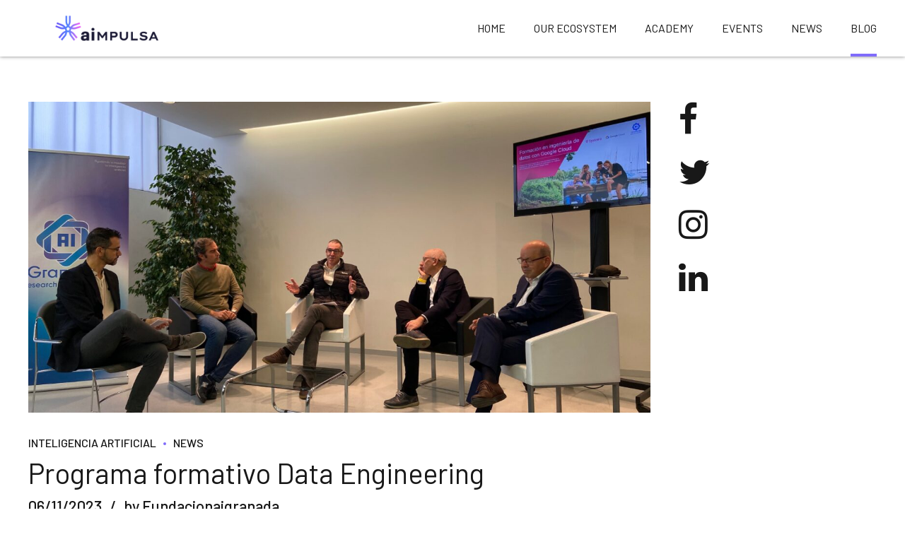

--- FILE ---
content_type: text/html; charset=UTF-8
request_url: https://www.aimpulsa.com/blog/
body_size: 348060
content:
<!DOCTYPE html>
<html lang="es" data-bt-theme="Novalab 1.2.8">
<head>

		<meta charset="UTF-8">
		<meta name="viewport" content="width=device-width, initial-scale=1, maximum-scale=5, user-scalable=yes">
		<meta name="mobile-web-app-capable" content="yes">
		<meta name="apple-mobile-web-app-capable" content="yes">
	<meta name='robots' content='index, follow, max-image-preview:large, max-snippet:-1, max-video-preview:-1' />
	<style>img:is([sizes="auto" i], [sizes^="auto," i]) { contain-intrinsic-size: 3000px 1500px }</style>
	
	<!-- This site is optimized with the Yoast SEO plugin v26.6 - https://yoast.com/wordpress/plugins/seo/ -->
	<title>Blog - aiMPULSA</title>
	<meta name="description" content="Blog of the company aiMPULSA, where all the news about artificial intelligence in Granada are collected." />
	<link rel="canonical" href="https://www.aimpulsa.com/blog/" />
	<link rel="next" href="https://www.aimpulsa.com/blog/page/2/" />
	<meta property="og:locale" content="es_ES" />
	<meta property="og:type" content="article" />
	<meta property="og:title" content="Blog - aiMPULSA" />
	<meta property="og:description" content="Blog of the company aiMPULSA, where all the news about artificial intelligence in Granada are collected." />
	<meta property="og:url" content="https://www.aimpulsa.com/blog/" />
	<meta property="og:site_name" content="aiMPULSA" />
	<meta property="og:image" content="https://www.aimpulsa.com/wp-content/uploads/2020/05/featured_image_blog.jpg" />
	<meta property="og:image:width" content="1920" />
	<meta property="og:image:height" content="1100" />
	<meta property="og:image:type" content="image/jpeg" />
	<meta name="twitter:card" content="summary_large_image" />
	<script type="application/ld+json" class="yoast-schema-graph">{"@context":"https://schema.org","@graph":[{"@type":["WebPage","CollectionPage"],"@id":"https://www.aimpulsa.com/blog/","url":"https://www.aimpulsa.com/blog/","name":"Blog - aiMPULSA","isPartOf":{"@id":"https://www.aimpulsa.com/#website"},"datePublished":"2018-09-10T12:57:17+00:00","dateModified":"2022-09-27T08:32:25+00:00","description":"Blog of the company aiMPULSA, where all the news about artificial intelligence in Granada are collected.","breadcrumb":{"@id":"https://www.aimpulsa.com/blog/#breadcrumb"},"inLanguage":"es"},{"@type":"BreadcrumbList","@id":"https://www.aimpulsa.com/blog/#breadcrumb","itemListElement":[{"@type":"ListItem","position":1,"name":"Portada","item":"https://www.aimpulsa.com/"},{"@type":"ListItem","position":2,"name":"Blog"}]},{"@type":"WebSite","@id":"https://www.aimpulsa.com/#website","url":"https://www.aimpulsa.com/","name":"aiMPULSA","description":"Artificial Intelligence Ecosystem - Granada","potentialAction":[{"@type":"SearchAction","target":{"@type":"EntryPoint","urlTemplate":"https://www.aimpulsa.com/?s={search_term_string}"},"query-input":{"@type":"PropertyValueSpecification","valueRequired":true,"valueName":"search_term_string"}}],"inLanguage":"es"}]}</script>
	<!-- / Yoast SEO plugin. -->


<link rel='dns-prefetch' href='//fonts.googleapis.com' />
<link rel="alternate" type="application/rss+xml" title="aiMPULSA &raquo; Feed" href="https://www.aimpulsa.com/feed/" />
<link rel="alternate" type="application/rss+xml" title="aiMPULSA &raquo; Feed de los comentarios" href="https://www.aimpulsa.com/comments/feed/" />
<link rel="alternate" type="text/calendar" title="aiMPULSA &raquo; iCal Feed" href="https://www.aimpulsa.com/aimpulsa-events/?ical=1" />
<script type="text/javascript">
/* <![CDATA[ */
window._wpemojiSettings = {"baseUrl":"https:\/\/s.w.org\/images\/core\/emoji\/16.0.1\/72x72\/","ext":".png","svgUrl":"https:\/\/s.w.org\/images\/core\/emoji\/16.0.1\/svg\/","svgExt":".svg","source":{"concatemoji":"https:\/\/www.aimpulsa.com\/wp-includes\/js\/wp-emoji-release.min.js?ver=6.8.3"}};
/*! This file is auto-generated */
!function(s,n){var o,i,e;function c(e){try{var t={supportTests:e,timestamp:(new Date).valueOf()};sessionStorage.setItem(o,JSON.stringify(t))}catch(e){}}function p(e,t,n){e.clearRect(0,0,e.canvas.width,e.canvas.height),e.fillText(t,0,0);var t=new Uint32Array(e.getImageData(0,0,e.canvas.width,e.canvas.height).data),a=(e.clearRect(0,0,e.canvas.width,e.canvas.height),e.fillText(n,0,0),new Uint32Array(e.getImageData(0,0,e.canvas.width,e.canvas.height).data));return t.every(function(e,t){return e===a[t]})}function u(e,t){e.clearRect(0,0,e.canvas.width,e.canvas.height),e.fillText(t,0,0);for(var n=e.getImageData(16,16,1,1),a=0;a<n.data.length;a++)if(0!==n.data[a])return!1;return!0}function f(e,t,n,a){switch(t){case"flag":return n(e,"\ud83c\udff3\ufe0f\u200d\u26a7\ufe0f","\ud83c\udff3\ufe0f\u200b\u26a7\ufe0f")?!1:!n(e,"\ud83c\udde8\ud83c\uddf6","\ud83c\udde8\u200b\ud83c\uddf6")&&!n(e,"\ud83c\udff4\udb40\udc67\udb40\udc62\udb40\udc65\udb40\udc6e\udb40\udc67\udb40\udc7f","\ud83c\udff4\u200b\udb40\udc67\u200b\udb40\udc62\u200b\udb40\udc65\u200b\udb40\udc6e\u200b\udb40\udc67\u200b\udb40\udc7f");case"emoji":return!a(e,"\ud83e\udedf")}return!1}function g(e,t,n,a){var r="undefined"!=typeof WorkerGlobalScope&&self instanceof WorkerGlobalScope?new OffscreenCanvas(300,150):s.createElement("canvas"),o=r.getContext("2d",{willReadFrequently:!0}),i=(o.textBaseline="top",o.font="600 32px Arial",{});return e.forEach(function(e){i[e]=t(o,e,n,a)}),i}function t(e){var t=s.createElement("script");t.src=e,t.defer=!0,s.head.appendChild(t)}"undefined"!=typeof Promise&&(o="wpEmojiSettingsSupports",i=["flag","emoji"],n.supports={everything:!0,everythingExceptFlag:!0},e=new Promise(function(e){s.addEventListener("DOMContentLoaded",e,{once:!0})}),new Promise(function(t){var n=function(){try{var e=JSON.parse(sessionStorage.getItem(o));if("object"==typeof e&&"number"==typeof e.timestamp&&(new Date).valueOf()<e.timestamp+604800&&"object"==typeof e.supportTests)return e.supportTests}catch(e){}return null}();if(!n){if("undefined"!=typeof Worker&&"undefined"!=typeof OffscreenCanvas&&"undefined"!=typeof URL&&URL.createObjectURL&&"undefined"!=typeof Blob)try{var e="postMessage("+g.toString()+"("+[JSON.stringify(i),f.toString(),p.toString(),u.toString()].join(",")+"));",a=new Blob([e],{type:"text/javascript"}),r=new Worker(URL.createObjectURL(a),{name:"wpTestEmojiSupports"});return void(r.onmessage=function(e){c(n=e.data),r.terminate(),t(n)})}catch(e){}c(n=g(i,f,p,u))}t(n)}).then(function(e){for(var t in e)n.supports[t]=e[t],n.supports.everything=n.supports.everything&&n.supports[t],"flag"!==t&&(n.supports.everythingExceptFlag=n.supports.everythingExceptFlag&&n.supports[t]);n.supports.everythingExceptFlag=n.supports.everythingExceptFlag&&!n.supports.flag,n.DOMReady=!1,n.readyCallback=function(){n.DOMReady=!0}}).then(function(){return e}).then(function(){var e;n.supports.everything||(n.readyCallback(),(e=n.source||{}).concatemoji?t(e.concatemoji):e.wpemoji&&e.twemoji&&(t(e.twemoji),t(e.wpemoji)))}))}((window,document),window._wpemojiSettings);
/* ]]> */
</script>
<style id='wp-emoji-styles-inline-css' type='text/css'>

	img.wp-smiley, img.emoji {
		display: inline !important;
		border: none !important;
		box-shadow: none !important;
		height: 1em !important;
		width: 1em !important;
		margin: 0 0.07em !important;
		vertical-align: -0.1em !important;
		background: none !important;
		padding: 0 !important;
	}
</style>
<link rel='stylesheet' id='wp-block-library-css' href='https://www.aimpulsa.com/wp-includes/css/dist/block-library/style.min.css?ver=6.8.3' type='text/css' media='all' />
<style id='classic-theme-styles-inline-css' type='text/css'>
/*! This file is auto-generated */
.wp-block-button__link{color:#fff;background-color:#32373c;border-radius:9999px;box-shadow:none;text-decoration:none;padding:calc(.667em + 2px) calc(1.333em + 2px);font-size:1.125em}.wp-block-file__button{background:#32373c;color:#fff;text-decoration:none}
</style>
<style id='global-styles-inline-css' type='text/css'>
:root{--wp--preset--aspect-ratio--square: 1;--wp--preset--aspect-ratio--4-3: 4/3;--wp--preset--aspect-ratio--3-4: 3/4;--wp--preset--aspect-ratio--3-2: 3/2;--wp--preset--aspect-ratio--2-3: 2/3;--wp--preset--aspect-ratio--16-9: 16/9;--wp--preset--aspect-ratio--9-16: 9/16;--wp--preset--color--black: #000000;--wp--preset--color--cyan-bluish-gray: #abb8c3;--wp--preset--color--white: #ffffff;--wp--preset--color--pale-pink: #f78da7;--wp--preset--color--vivid-red: #cf2e2e;--wp--preset--color--luminous-vivid-orange: #ff6900;--wp--preset--color--luminous-vivid-amber: #fcb900;--wp--preset--color--light-green-cyan: #7bdcb5;--wp--preset--color--vivid-green-cyan: #00d084;--wp--preset--color--pale-cyan-blue: #8ed1fc;--wp--preset--color--vivid-cyan-blue: #0693e3;--wp--preset--color--vivid-purple: #9b51e0;--wp--preset--gradient--vivid-cyan-blue-to-vivid-purple: linear-gradient(135deg,rgba(6,147,227,1) 0%,rgb(155,81,224) 100%);--wp--preset--gradient--light-green-cyan-to-vivid-green-cyan: linear-gradient(135deg,rgb(122,220,180) 0%,rgb(0,208,130) 100%);--wp--preset--gradient--luminous-vivid-amber-to-luminous-vivid-orange: linear-gradient(135deg,rgba(252,185,0,1) 0%,rgba(255,105,0,1) 100%);--wp--preset--gradient--luminous-vivid-orange-to-vivid-red: linear-gradient(135deg,rgba(255,105,0,1) 0%,rgb(207,46,46) 100%);--wp--preset--gradient--very-light-gray-to-cyan-bluish-gray: linear-gradient(135deg,rgb(238,238,238) 0%,rgb(169,184,195) 100%);--wp--preset--gradient--cool-to-warm-spectrum: linear-gradient(135deg,rgb(74,234,220) 0%,rgb(151,120,209) 20%,rgb(207,42,186) 40%,rgb(238,44,130) 60%,rgb(251,105,98) 80%,rgb(254,248,76) 100%);--wp--preset--gradient--blush-light-purple: linear-gradient(135deg,rgb(255,206,236) 0%,rgb(152,150,240) 100%);--wp--preset--gradient--blush-bordeaux: linear-gradient(135deg,rgb(254,205,165) 0%,rgb(254,45,45) 50%,rgb(107,0,62) 100%);--wp--preset--gradient--luminous-dusk: linear-gradient(135deg,rgb(255,203,112) 0%,rgb(199,81,192) 50%,rgb(65,88,208) 100%);--wp--preset--gradient--pale-ocean: linear-gradient(135deg,rgb(255,245,203) 0%,rgb(182,227,212) 50%,rgb(51,167,181) 100%);--wp--preset--gradient--electric-grass: linear-gradient(135deg,rgb(202,248,128) 0%,rgb(113,206,126) 100%);--wp--preset--gradient--midnight: linear-gradient(135deg,rgb(2,3,129) 0%,rgb(40,116,252) 100%);--wp--preset--font-size--small: 13px;--wp--preset--font-size--medium: 20px;--wp--preset--font-size--large: 36px;--wp--preset--font-size--x-large: 42px;--wp--preset--spacing--20: 0.44rem;--wp--preset--spacing--30: 0.67rem;--wp--preset--spacing--40: 1rem;--wp--preset--spacing--50: 1.5rem;--wp--preset--spacing--60: 2.25rem;--wp--preset--spacing--70: 3.38rem;--wp--preset--spacing--80: 5.06rem;--wp--preset--shadow--natural: 6px 6px 9px rgba(0, 0, 0, 0.2);--wp--preset--shadow--deep: 12px 12px 50px rgba(0, 0, 0, 0.4);--wp--preset--shadow--sharp: 6px 6px 0px rgba(0, 0, 0, 0.2);--wp--preset--shadow--outlined: 6px 6px 0px -3px rgba(255, 255, 255, 1), 6px 6px rgba(0, 0, 0, 1);--wp--preset--shadow--crisp: 6px 6px 0px rgba(0, 0, 0, 1);}:where(.is-layout-flex){gap: 0.5em;}:where(.is-layout-grid){gap: 0.5em;}body .is-layout-flex{display: flex;}.is-layout-flex{flex-wrap: wrap;align-items: center;}.is-layout-flex > :is(*, div){margin: 0;}body .is-layout-grid{display: grid;}.is-layout-grid > :is(*, div){margin: 0;}:where(.wp-block-columns.is-layout-flex){gap: 2em;}:where(.wp-block-columns.is-layout-grid){gap: 2em;}:where(.wp-block-post-template.is-layout-flex){gap: 1.25em;}:where(.wp-block-post-template.is-layout-grid){gap: 1.25em;}.has-black-color{color: var(--wp--preset--color--black) !important;}.has-cyan-bluish-gray-color{color: var(--wp--preset--color--cyan-bluish-gray) !important;}.has-white-color{color: var(--wp--preset--color--white) !important;}.has-pale-pink-color{color: var(--wp--preset--color--pale-pink) !important;}.has-vivid-red-color{color: var(--wp--preset--color--vivid-red) !important;}.has-luminous-vivid-orange-color{color: var(--wp--preset--color--luminous-vivid-orange) !important;}.has-luminous-vivid-amber-color{color: var(--wp--preset--color--luminous-vivid-amber) !important;}.has-light-green-cyan-color{color: var(--wp--preset--color--light-green-cyan) !important;}.has-vivid-green-cyan-color{color: var(--wp--preset--color--vivid-green-cyan) !important;}.has-pale-cyan-blue-color{color: var(--wp--preset--color--pale-cyan-blue) !important;}.has-vivid-cyan-blue-color{color: var(--wp--preset--color--vivid-cyan-blue) !important;}.has-vivid-purple-color{color: var(--wp--preset--color--vivid-purple) !important;}.has-black-background-color{background-color: var(--wp--preset--color--black) !important;}.has-cyan-bluish-gray-background-color{background-color: var(--wp--preset--color--cyan-bluish-gray) !important;}.has-white-background-color{background-color: var(--wp--preset--color--white) !important;}.has-pale-pink-background-color{background-color: var(--wp--preset--color--pale-pink) !important;}.has-vivid-red-background-color{background-color: var(--wp--preset--color--vivid-red) !important;}.has-luminous-vivid-orange-background-color{background-color: var(--wp--preset--color--luminous-vivid-orange) !important;}.has-luminous-vivid-amber-background-color{background-color: var(--wp--preset--color--luminous-vivid-amber) !important;}.has-light-green-cyan-background-color{background-color: var(--wp--preset--color--light-green-cyan) !important;}.has-vivid-green-cyan-background-color{background-color: var(--wp--preset--color--vivid-green-cyan) !important;}.has-pale-cyan-blue-background-color{background-color: var(--wp--preset--color--pale-cyan-blue) !important;}.has-vivid-cyan-blue-background-color{background-color: var(--wp--preset--color--vivid-cyan-blue) !important;}.has-vivid-purple-background-color{background-color: var(--wp--preset--color--vivid-purple) !important;}.has-black-border-color{border-color: var(--wp--preset--color--black) !important;}.has-cyan-bluish-gray-border-color{border-color: var(--wp--preset--color--cyan-bluish-gray) !important;}.has-white-border-color{border-color: var(--wp--preset--color--white) !important;}.has-pale-pink-border-color{border-color: var(--wp--preset--color--pale-pink) !important;}.has-vivid-red-border-color{border-color: var(--wp--preset--color--vivid-red) !important;}.has-luminous-vivid-orange-border-color{border-color: var(--wp--preset--color--luminous-vivid-orange) !important;}.has-luminous-vivid-amber-border-color{border-color: var(--wp--preset--color--luminous-vivid-amber) !important;}.has-light-green-cyan-border-color{border-color: var(--wp--preset--color--light-green-cyan) !important;}.has-vivid-green-cyan-border-color{border-color: var(--wp--preset--color--vivid-green-cyan) !important;}.has-pale-cyan-blue-border-color{border-color: var(--wp--preset--color--pale-cyan-blue) !important;}.has-vivid-cyan-blue-border-color{border-color: var(--wp--preset--color--vivid-cyan-blue) !important;}.has-vivid-purple-border-color{border-color: var(--wp--preset--color--vivid-purple) !important;}.has-vivid-cyan-blue-to-vivid-purple-gradient-background{background: var(--wp--preset--gradient--vivid-cyan-blue-to-vivid-purple) !important;}.has-light-green-cyan-to-vivid-green-cyan-gradient-background{background: var(--wp--preset--gradient--light-green-cyan-to-vivid-green-cyan) !important;}.has-luminous-vivid-amber-to-luminous-vivid-orange-gradient-background{background: var(--wp--preset--gradient--luminous-vivid-amber-to-luminous-vivid-orange) !important;}.has-luminous-vivid-orange-to-vivid-red-gradient-background{background: var(--wp--preset--gradient--luminous-vivid-orange-to-vivid-red) !important;}.has-very-light-gray-to-cyan-bluish-gray-gradient-background{background: var(--wp--preset--gradient--very-light-gray-to-cyan-bluish-gray) !important;}.has-cool-to-warm-spectrum-gradient-background{background: var(--wp--preset--gradient--cool-to-warm-spectrum) !important;}.has-blush-light-purple-gradient-background{background: var(--wp--preset--gradient--blush-light-purple) !important;}.has-blush-bordeaux-gradient-background{background: var(--wp--preset--gradient--blush-bordeaux) !important;}.has-luminous-dusk-gradient-background{background: var(--wp--preset--gradient--luminous-dusk) !important;}.has-pale-ocean-gradient-background{background: var(--wp--preset--gradient--pale-ocean) !important;}.has-electric-grass-gradient-background{background: var(--wp--preset--gradient--electric-grass) !important;}.has-midnight-gradient-background{background: var(--wp--preset--gradient--midnight) !important;}.has-small-font-size{font-size: var(--wp--preset--font-size--small) !important;}.has-medium-font-size{font-size: var(--wp--preset--font-size--medium) !important;}.has-large-font-size{font-size: var(--wp--preset--font-size--large) !important;}.has-x-large-font-size{font-size: var(--wp--preset--font-size--x-large) !important;}
:where(.wp-block-post-template.is-layout-flex){gap: 1.25em;}:where(.wp-block-post-template.is-layout-grid){gap: 1.25em;}
:where(.wp-block-columns.is-layout-flex){gap: 2em;}:where(.wp-block-columns.is-layout-grid){gap: 2em;}
:root :where(.wp-block-pullquote){font-size: 1.5em;line-height: 1.6;}
</style>
<link rel='stylesheet' id='bt_bb_content_elements-css' href='https://www.aimpulsa.com/wp-content/plugins/bold-page-builder/css/front_end/content_elements.crush.css?ver=5.5.7' type='text/css' media='all' />
<style id='bt_bb_content_elements-inline-css' type='text/css'>
 .bt_bb_section.bt_bb_color_scheme_1 {color:#ffffff;background-color:#191919;} .bt_bb_column.bt_bb_inner_color_scheme_1 .bt_bb_column_content {color:#ffffff;background-color:#191919;} .bt_bb_column_inner.bt_bb_inner_color_scheme_1 .bt_bb_column_inner_content {color:#ffffff;background-color:#191919;} .bt_bb_color_scheme_1.bt_bb_headline {color:#ffffff;}.bt_bb_color_scheme_1.bt_bb_headline .bt_bb_headline_superheadline {color:#ffffff;}.bt_bb_color_scheme_1.bt_bb_headline .bt_bb_headline_subheadline {color:#ffffff;} .bt_bb_color_scheme_1.bt_bb_icon .bt_bb_icon_holder {color:inherit;}.bt_bb_color_scheme_1.bt_bb_icon a {color:#ffffff;}.bt_bb_color_scheme_1.bt_bb_icon .bt_bb_icon_holder span {color:#191919;}.bt_bb_color_scheme_1.bt_bb_icon:hover a {color:#191919;}.bt_bb_color_scheme_1.bt_bb_icon.bt_bb_style_outline .bt_bb_icon_holder:before {background-color:transparent;box-shadow:0 0 0 2px #ffffff inset;color:#ffffff;}.bt_bb_color_scheme_1.bt_bb_icon.bt_bb_style_outline:hover .bt_bb_icon_holder:before {background-color:#ffffff;box-shadow:0 0 0 2em #ffffff inset;color:#191919;}.bt_bb_color_scheme_1.bt_bb_icon.bt_bb_style_filled .bt_bb_icon_holder:before {box-shadow:0 0 0 2em #191919 inset;color:#ffffff;}.bt_bb_color_scheme_1.bt_bb_icon.bt_bb_style_filled:hover .bt_bb_icon_holder:before {box-shadow:0 0 0 2px #191919 inset;background-color:#ffffff;color:#191919;}.bt_bb_color_scheme_1.bt_bb_icon.bt_bb_style_borderless .bt_bb_icon_holder:before {color:#ffffff;}.bt_bb_color_scheme_1.bt_bb_icon.bt_bb_style_borderless:hover .bt_bb_icon_holder:before {color:#191919;} .bt_bb_color_scheme_1.bt_bb_button.bt_bb_style_outline a {box-shadow:0 0 0 2px #ffffff inset, 0 0 0 rgba(0, 0, 0, 0.1);color:#ffffff;background-color:transparent;}.bt_bb_color_scheme_1.bt_bb_button.bt_bb_style_outline:hover a {box-shadow:0 0 0 2em #ffffff inset, 0 0 0 rgba(0, 0, 0, 0.1);color:#191919;}.bt_bb_color_scheme_1.bt_bb_button.bt_bb_style_outline a:hover {box-shadow:0 0 0 4em #ffffff inset, 0 5px 8px rgba(0, 0, 0, 0.1);color:#191919;}.bt_bb_color_scheme_1.bt_bb_button.bt_bb_style_outline_thin a {box-shadow:0 0 0 1px #ffffff inset, 0 0 0 rgba(0, 0, 0, 0.1);color:#ffffff;background-color:transparent;}.bt_bb_color_scheme_1.bt_bb_button.bt_bb_style_outline_thin a:hover {box-shadow:0 0 0 4em #ffffff inset, 0 5px 8px rgba(0, 0, 0, 0.1);color:#191919;}.bt_bb_color_scheme_1.bt_bb_button.bt_bb_style_filled a {box-shadow:0 0 0 4em #191919 inset, 0 0 0 rgba(0, 0, 0, 0.1);background-color:#191919;color:#ffffff;}.bt_bb_color_scheme_1.bt_bb_button.bt_bb_style_filled a:hover {box-shadow:0 0 0 4em #191919 inset, 0 5px 8px rgba(0, 0, 0, 0.1);background-color:#191919;color:#ffffff;}.bt_bb_color_scheme_1.bt_bb_button.bt_bb_style_clean a,.bt_bb_color_scheme_1.bt_bb_icon.bt_bb_style_borderless a {color:#ffffff;}.bt_bb_color_scheme_1.bt_bb_button.bt_bb_style_clean a:hover,.bt_bb_color_scheme_1.bt_bb_icon.bt_bb_style_borderless:hover a {color:#191919;}.bt_bb_color_scheme_1.bt_bb_button.bt_bb_style_underline a {border-bottom:1px solid #ffffff;color:#ffffff;}.bt_bb_color_scheme_1.bt_bb_button.bt_bb_style_underline a:hover {border-bottom:1px solid #191919;color:#191919;}.bt_bb_icon_color_scheme_1.bt_bb_button .bt_bb_icon_holder:before {color:#ffffff;}.bt_bb_icon_color_scheme_1.bt_bb_button a:hover .bt_bb_icon_holder:before {color:#191919;} .bt_bb_color_scheme_1.bt_bb_style_outline.bt_bb_service .bt_bb_icon_holder{box-shadow:0 0 0 1px #ffffff inset;color:#ffffff;background-color:transparent;}.bt_bb_color_scheme_1.bt_bb_style_outline.bt_bb_service:hover .bt_bb_icon_holder {box-shadow:0 0 0 1em #ffffff inset;background-color:#ffffff;color:#191919;}.bt_bb_color_scheme_1.bt_bb_style_filled.bt_bb_service .bt_bb_icon_holder {box-shadow:0 0 0 1em #191919 inset;color:#ffffff;}.bt_bb_color_scheme_1.bt_bb_style_filled.bt_bb_service:hover .bt_bb_icon_holder{box-shadow:0 0 0 1px #191919 inset;background-color:#ffffff;color:#191919;}.bt_bb_color_scheme_1.bt_bb_style_borderless.bt_bb_service .bt_bb_icon_holder {color:#ffffff;}.bt_bb_color_scheme_1.bt_bb_style_borderless.bt_bb_service:hover .bt_bb_icon_holder {color:#191919;}.bt_bb_title_color_scheme_1.bt_bb_service .bt_bb_service_content .bt_bb_service_content_title {color:#ffffff;} .bt_bb_color_scheme_1.bt_bb_style_outline .bt_bb_tabs_header,.bt_bb_color_scheme_1.bt_bb_style_filled .bt_bb_tabs_header {border-color:#ffffff;}.bt_bb_color_scheme_1.bt_bb_style_outline .bt_bb_tabs_header li,.bt_bb_color_scheme_1.bt_bb_style_filled .bt_bb_tabs_header li:hover,.bt_bb_color_scheme_1.bt_bb_style_filled .bt_bb_tabs_header li.on {border-color:#ffffff;color:#ffffff;background-color:transparent;}.bt_bb_color_scheme_1.bt_bb_style_outline .bt_bb_tabs_header li:hover,.bt_bb_color_scheme_1.bt_bb_style_outline .bt_bb_tabs_header li.on,.bt_bb_color_scheme_1.bt_bb_style_filled .bt_bb_tabs_header li {background-color:#ffffff;color:#191919;border-color:#ffffff;}.bt_bb_color_scheme_1.bt_bb_style_simple .bt_bb_tabs_header li {color:#191919;}.bt_bb_color_scheme_1.bt_bb_style_simple .bt_bb_tabs_header li.on {color:#ffffff;border-color:#ffffff;} .bt_bb_accordion.bt_bb_color_scheme_1 .bt_bb_accordion_item {border-color:#ffffff;}.bt_bb_accordion.bt_bb_color_scheme_1 .bt_bb_accordion_item:before {color:#ffffff;}.bt_bb_accordion.bt_bb_color_scheme_1.bt_bb_style_outline .bt_bb_accordion_item_title {border-color:#ffffff;color:#ffffff;background-color:transparent;}.bt_bb_accordion.bt_bb_color_scheme_1.bt_bb_style_outline .bt_bb_accordion_item.on .bt_bb_accordion_item_title,.bt_bb_accordion.bt_bb_color_scheme_1.bt_bb_style_outline .bt_bb_accordion_item:hover .bt_bb_accordion_item_title {color:#191919;background-color:#ffffff;}.bt_bb_accordion.bt_bb_color_scheme_1.bt_bb_style_outline .bt_bb_accordion_item.on:before,.bt_bb_accordion.bt_bb_color_scheme_1.bt_bb_style_outline .bt_bb_accordion_item:hover:before {color:#191919;}.bt_bb_accordion.bt_bb_color_scheme_1.bt_bb_style_filled .bt_bb_accordion_item .bt_bb_accordion_item_title {color:#191919;background-color:#ffffff;}.bt_bb_accordion.bt_bb_color_scheme_1.bt_bb_style_filled .bt_bb_accordion_item:before {color:#191919;}.bt_bb_accordion.bt_bb_color_scheme_1.bt_bb_style_filled .bt_bb_accordion_item.on .bt_bb_accordion_item_title,.bt_bb_accordion.bt_bb_color_scheme_1.bt_bb_style_filled .bt_bb_accordion_item:hover .bt_bb_accordion_item_title {color:#ffffff;background-color:transparent;}.bt_bb_accordion.bt_bb_color_scheme_1.bt_bb_style_filled .bt_bb_accordion_item.on:before,.bt_bb_accordion.bt_bb_color_scheme_1.bt_bb_style_filled .bt_bb_accordion_item:hover:before {color:#ffffff;}.bt_bb_accordion.bt_bb_color_scheme_1.bt_bb_style_simple .bt_bb_accordion_item .bt_bb_accordion_item_title {color:#ffffff;border-color:#ffffff;}.bt_bb_accordion.bt_bb_color_scheme_1.bt_bb_style_simple .bt_bb_accordion_item:hover .bt_bb_accordion_item_title,.bt_bb_accordion.bt_bb_color_scheme_1.bt_bb_style_simple .bt_bb_accordion_item.on .bt_bb_accordion_item_title {color:#191919;border-color:#191919;} .bt_bb_price_list.bt_bb_color_scheme_1 .bt_bb_price_list_title,.bt_bb_price_list.bt_bb_color_scheme_1 .bt_bb_price_list_price {color:#ffffff;}.bt_bb_color_scheme_1.bt_bb_price_list .bt_bb_price_list_price_inner {background-color:#191919;color:#ffffff;}.bt_bb_color_scheme_1.bt_bb_price_list .bt_bb_price_list_price_inner {background-color:#191919;color:#ffffff;}.bt_bb_color_scheme_1.bt_bb_price_list .bt_bb_price_list_price_inner ul li:nth-child(even) {background-color:#191919;}.bt_bb_color_scheme_1.bt_bb_price_list.bt_bb_style_outline .bt_bb_price_list_price_inner {background-color:transparent;color:#ffffff;border-color:#ffffff;}.bt_bb_color_scheme_1.bt_bb_price_list.bt_bb_style_outline .bt_bb_price_list_price_inner ul li {border-color:#ffffff !important;} .bt_bb_icon_color_scheme_1.bt_bb_progress_bar_advanced .container .bt_bb_icon_holder {color:#ffffff;}.bt_bb_icon_color_scheme_1.bt_bb_progress_bar_advanced:hover a .container .bt_bb_icon_holder {color:#191919;}.bt_bb_icon_color_scheme_1.bt_bb_progress_bar_advanced .container .bt_bb_progress_bar_advanced_content .bt_bb_progress_bar_advanced_title {color:#ffffff;} .bt_bb_color_scheme_1.bt_bb_card_icon {background-color:#191919;}.bt_bb_color_scheme_1.bt_bb_card_icon .bt_bb_card_icon_icon,.bt_bb_color_scheme_1.bt_bb_card_icon .bt_bb_card_icon_title {color:#ffffff;} .bt_bb_background_color_scheme_1.bt_bb_card_image {color:#ffffff;background-color:#191919;}
 .bt_bb_section.bt_bb_color_scheme_2 {color:#191919;background-color:#ffffff;} .bt_bb_column.bt_bb_inner_color_scheme_2 .bt_bb_column_content {color:#191919;background-color:#ffffff;} .bt_bb_column_inner.bt_bb_inner_color_scheme_2 .bt_bb_column_inner_content {color:#191919;background-color:#ffffff;} .bt_bb_color_scheme_2.bt_bb_headline {color:#191919;}.bt_bb_color_scheme_2.bt_bb_headline .bt_bb_headline_superheadline {color:#191919;}.bt_bb_color_scheme_2.bt_bb_headline .bt_bb_headline_subheadline {color:#191919;} .bt_bb_color_scheme_2.bt_bb_icon .bt_bb_icon_holder {color:inherit;}.bt_bb_color_scheme_2.bt_bb_icon a {color:#191919;}.bt_bb_color_scheme_2.bt_bb_icon .bt_bb_icon_holder span {color:#ffffff;}.bt_bb_color_scheme_2.bt_bb_icon:hover a {color:#ffffff;}.bt_bb_color_scheme_2.bt_bb_icon.bt_bb_style_outline .bt_bb_icon_holder:before {background-color:transparent;box-shadow:0 0 0 2px #191919 inset;color:#191919;}.bt_bb_color_scheme_2.bt_bb_icon.bt_bb_style_outline:hover .bt_bb_icon_holder:before {background-color:#191919;box-shadow:0 0 0 2em #191919 inset;color:#ffffff;}.bt_bb_color_scheme_2.bt_bb_icon.bt_bb_style_filled .bt_bb_icon_holder:before {box-shadow:0 0 0 2em #ffffff inset;color:#191919;}.bt_bb_color_scheme_2.bt_bb_icon.bt_bb_style_filled:hover .bt_bb_icon_holder:before {box-shadow:0 0 0 2px #ffffff inset;background-color:#191919;color:#ffffff;}.bt_bb_color_scheme_2.bt_bb_icon.bt_bb_style_borderless .bt_bb_icon_holder:before {color:#191919;}.bt_bb_color_scheme_2.bt_bb_icon.bt_bb_style_borderless:hover .bt_bb_icon_holder:before {color:#ffffff;} .bt_bb_color_scheme_2.bt_bb_button.bt_bb_style_outline a {box-shadow:0 0 0 2px #191919 inset, 0 0 0 rgba(0, 0, 0, 0.1);color:#191919;background-color:transparent;}.bt_bb_color_scheme_2.bt_bb_button.bt_bb_style_outline:hover a {box-shadow:0 0 0 2em #191919 inset, 0 0 0 rgba(0, 0, 0, 0.1);color:#ffffff;}.bt_bb_color_scheme_2.bt_bb_button.bt_bb_style_outline a:hover {box-shadow:0 0 0 4em #191919 inset, 0 5px 8px rgba(0, 0, 0, 0.1);color:#ffffff;}.bt_bb_color_scheme_2.bt_bb_button.bt_bb_style_outline_thin a {box-shadow:0 0 0 1px #191919 inset, 0 0 0 rgba(0, 0, 0, 0.1);color:#191919;background-color:transparent;}.bt_bb_color_scheme_2.bt_bb_button.bt_bb_style_outline_thin a:hover {box-shadow:0 0 0 4em #191919 inset, 0 5px 8px rgba(0, 0, 0, 0.1);color:#ffffff;}.bt_bb_color_scheme_2.bt_bb_button.bt_bb_style_filled a {box-shadow:0 0 0 4em #ffffff inset, 0 0 0 rgba(0, 0, 0, 0.1);background-color:#ffffff;color:#191919;}.bt_bb_color_scheme_2.bt_bb_button.bt_bb_style_filled a:hover {box-shadow:0 0 0 4em #ffffff inset, 0 5px 8px rgba(0, 0, 0, 0.1);background-color:#ffffff;color:#191919;}.bt_bb_color_scheme_2.bt_bb_button.bt_bb_style_clean a,.bt_bb_color_scheme_2.bt_bb_icon.bt_bb_style_borderless a {color:#191919;}.bt_bb_color_scheme_2.bt_bb_button.bt_bb_style_clean a:hover,.bt_bb_color_scheme_2.bt_bb_icon.bt_bb_style_borderless:hover a {color:#ffffff;}.bt_bb_color_scheme_2.bt_bb_button.bt_bb_style_underline a {border-bottom:1px solid #191919;color:#191919;}.bt_bb_color_scheme_2.bt_bb_button.bt_bb_style_underline a:hover {border-bottom:1px solid #ffffff;color:#ffffff;}.bt_bb_icon_color_scheme_2.bt_bb_button .bt_bb_icon_holder:before {color:#191919;}.bt_bb_icon_color_scheme_2.bt_bb_button a:hover .bt_bb_icon_holder:before {color:#ffffff;} .bt_bb_color_scheme_2.bt_bb_style_outline.bt_bb_service .bt_bb_icon_holder{box-shadow:0 0 0 1px #191919 inset;color:#191919;background-color:transparent;}.bt_bb_color_scheme_2.bt_bb_style_outline.bt_bb_service:hover .bt_bb_icon_holder {box-shadow:0 0 0 1em #191919 inset;background-color:#191919;color:#ffffff;}.bt_bb_color_scheme_2.bt_bb_style_filled.bt_bb_service .bt_bb_icon_holder {box-shadow:0 0 0 1em #ffffff inset;color:#191919;}.bt_bb_color_scheme_2.bt_bb_style_filled.bt_bb_service:hover .bt_bb_icon_holder{box-shadow:0 0 0 1px #ffffff inset;background-color:#191919;color:#ffffff;}.bt_bb_color_scheme_2.bt_bb_style_borderless.bt_bb_service .bt_bb_icon_holder {color:#191919;}.bt_bb_color_scheme_2.bt_bb_style_borderless.bt_bb_service:hover .bt_bb_icon_holder {color:#ffffff;}.bt_bb_title_color_scheme_2.bt_bb_service .bt_bb_service_content .bt_bb_service_content_title {color:#191919;} .bt_bb_color_scheme_2.bt_bb_style_outline .bt_bb_tabs_header,.bt_bb_color_scheme_2.bt_bb_style_filled .bt_bb_tabs_header {border-color:#191919;}.bt_bb_color_scheme_2.bt_bb_style_outline .bt_bb_tabs_header li,.bt_bb_color_scheme_2.bt_bb_style_filled .bt_bb_tabs_header li:hover,.bt_bb_color_scheme_2.bt_bb_style_filled .bt_bb_tabs_header li.on {border-color:#191919;color:#191919;background-color:transparent;}.bt_bb_color_scheme_2.bt_bb_style_outline .bt_bb_tabs_header li:hover,.bt_bb_color_scheme_2.bt_bb_style_outline .bt_bb_tabs_header li.on,.bt_bb_color_scheme_2.bt_bb_style_filled .bt_bb_tabs_header li {background-color:#191919;color:#ffffff;border-color:#191919;}.bt_bb_color_scheme_2.bt_bb_style_simple .bt_bb_tabs_header li {color:#ffffff;}.bt_bb_color_scheme_2.bt_bb_style_simple .bt_bb_tabs_header li.on {color:#191919;border-color:#191919;} .bt_bb_accordion.bt_bb_color_scheme_2 .bt_bb_accordion_item {border-color:#191919;}.bt_bb_accordion.bt_bb_color_scheme_2 .bt_bb_accordion_item:before {color:#191919;}.bt_bb_accordion.bt_bb_color_scheme_2.bt_bb_style_outline .bt_bb_accordion_item_title {border-color:#191919;color:#191919;background-color:transparent;}.bt_bb_accordion.bt_bb_color_scheme_2.bt_bb_style_outline .bt_bb_accordion_item.on .bt_bb_accordion_item_title,.bt_bb_accordion.bt_bb_color_scheme_2.bt_bb_style_outline .bt_bb_accordion_item:hover .bt_bb_accordion_item_title {color:#ffffff;background-color:#191919;}.bt_bb_accordion.bt_bb_color_scheme_2.bt_bb_style_outline .bt_bb_accordion_item.on:before,.bt_bb_accordion.bt_bb_color_scheme_2.bt_bb_style_outline .bt_bb_accordion_item:hover:before {color:#ffffff;}.bt_bb_accordion.bt_bb_color_scheme_2.bt_bb_style_filled .bt_bb_accordion_item .bt_bb_accordion_item_title {color:#ffffff;background-color:#191919;}.bt_bb_accordion.bt_bb_color_scheme_2.bt_bb_style_filled .bt_bb_accordion_item:before {color:#ffffff;}.bt_bb_accordion.bt_bb_color_scheme_2.bt_bb_style_filled .bt_bb_accordion_item.on .bt_bb_accordion_item_title,.bt_bb_accordion.bt_bb_color_scheme_2.bt_bb_style_filled .bt_bb_accordion_item:hover .bt_bb_accordion_item_title {color:#191919;background-color:transparent;}.bt_bb_accordion.bt_bb_color_scheme_2.bt_bb_style_filled .bt_bb_accordion_item.on:before,.bt_bb_accordion.bt_bb_color_scheme_2.bt_bb_style_filled .bt_bb_accordion_item:hover:before {color:#191919;}.bt_bb_accordion.bt_bb_color_scheme_2.bt_bb_style_simple .bt_bb_accordion_item .bt_bb_accordion_item_title {color:#191919;border-color:#191919;}.bt_bb_accordion.bt_bb_color_scheme_2.bt_bb_style_simple .bt_bb_accordion_item:hover .bt_bb_accordion_item_title,.bt_bb_accordion.bt_bb_color_scheme_2.bt_bb_style_simple .bt_bb_accordion_item.on .bt_bb_accordion_item_title {color:#ffffff;border-color:#ffffff;} .bt_bb_price_list.bt_bb_color_scheme_2 .bt_bb_price_list_title,.bt_bb_price_list.bt_bb_color_scheme_2 .bt_bb_price_list_price {color:#191919;}.bt_bb_color_scheme_2.bt_bb_price_list .bt_bb_price_list_price_inner {background-color:#ffffff;color:#191919;}.bt_bb_color_scheme_2.bt_bb_price_list .bt_bb_price_list_price_inner {background-color:#ffffff;color:#191919;}.bt_bb_color_scheme_2.bt_bb_price_list .bt_bb_price_list_price_inner ul li:nth-child(even) {background-color:#ffffff;}.bt_bb_color_scheme_2.bt_bb_price_list.bt_bb_style_outline .bt_bb_price_list_price_inner {background-color:transparent;color:#191919;border-color:#191919;}.bt_bb_color_scheme_2.bt_bb_price_list.bt_bb_style_outline .bt_bb_price_list_price_inner ul li {border-color:#191919 !important;} .bt_bb_icon_color_scheme_2.bt_bb_progress_bar_advanced .container .bt_bb_icon_holder {color:#191919;}.bt_bb_icon_color_scheme_2.bt_bb_progress_bar_advanced:hover a .container .bt_bb_icon_holder {color:#ffffff;}.bt_bb_icon_color_scheme_2.bt_bb_progress_bar_advanced .container .bt_bb_progress_bar_advanced_content .bt_bb_progress_bar_advanced_title {color:#191919;} .bt_bb_color_scheme_2.bt_bb_card_icon {background-color:#ffffff;}.bt_bb_color_scheme_2.bt_bb_card_icon .bt_bb_card_icon_icon,.bt_bb_color_scheme_2.bt_bb_card_icon .bt_bb_card_icon_title {color:#191919;} .bt_bb_background_color_scheme_2.bt_bb_card_image {color:#191919;background-color:#ffffff;}
 .bt_bb_section.bt_bb_color_scheme_3 {color:#806cfa;background-color:#191919;} .bt_bb_column.bt_bb_inner_color_scheme_3 .bt_bb_column_content {color:#806cfa;background-color:#191919;} .bt_bb_column_inner.bt_bb_inner_color_scheme_3 .bt_bb_column_inner_content {color:#806cfa;background-color:#191919;} .bt_bb_color_scheme_3.bt_bb_headline {color:#806cfa;}.bt_bb_color_scheme_3.bt_bb_headline .bt_bb_headline_superheadline {color:#806cfa;}.bt_bb_color_scheme_3.bt_bb_headline .bt_bb_headline_subheadline {color:#806cfa;} .bt_bb_color_scheme_3.bt_bb_icon .bt_bb_icon_holder {color:inherit;}.bt_bb_color_scheme_3.bt_bb_icon a {color:#806cfa;}.bt_bb_color_scheme_3.bt_bb_icon .bt_bb_icon_holder span {color:#191919;}.bt_bb_color_scheme_3.bt_bb_icon:hover a {color:#191919;}.bt_bb_color_scheme_3.bt_bb_icon.bt_bb_style_outline .bt_bb_icon_holder:before {background-color:transparent;box-shadow:0 0 0 2px #806cfa inset;color:#806cfa;}.bt_bb_color_scheme_3.bt_bb_icon.bt_bb_style_outline:hover .bt_bb_icon_holder:before {background-color:#806cfa;box-shadow:0 0 0 2em #806cfa inset;color:#191919;}.bt_bb_color_scheme_3.bt_bb_icon.bt_bb_style_filled .bt_bb_icon_holder:before {box-shadow:0 0 0 2em #191919 inset;color:#806cfa;}.bt_bb_color_scheme_3.bt_bb_icon.bt_bb_style_filled:hover .bt_bb_icon_holder:before {box-shadow:0 0 0 2px #191919 inset;background-color:#806cfa;color:#191919;}.bt_bb_color_scheme_3.bt_bb_icon.bt_bb_style_borderless .bt_bb_icon_holder:before {color:#806cfa;}.bt_bb_color_scheme_3.bt_bb_icon.bt_bb_style_borderless:hover .bt_bb_icon_holder:before {color:#191919;} .bt_bb_color_scheme_3.bt_bb_button.bt_bb_style_outline a {box-shadow:0 0 0 2px #806cfa inset, 0 0 0 rgba(0, 0, 0, 0.1);color:#806cfa;background-color:transparent;}.bt_bb_color_scheme_3.bt_bb_button.bt_bb_style_outline:hover a {box-shadow:0 0 0 2em #806cfa inset, 0 0 0 rgba(0, 0, 0, 0.1);color:#191919;}.bt_bb_color_scheme_3.bt_bb_button.bt_bb_style_outline a:hover {box-shadow:0 0 0 4em #806cfa inset, 0 5px 8px rgba(0, 0, 0, 0.1);color:#191919;}.bt_bb_color_scheme_3.bt_bb_button.bt_bb_style_outline_thin a {box-shadow:0 0 0 1px #806cfa inset, 0 0 0 rgba(0, 0, 0, 0.1);color:#806cfa;background-color:transparent;}.bt_bb_color_scheme_3.bt_bb_button.bt_bb_style_outline_thin a:hover {box-shadow:0 0 0 4em #806cfa inset, 0 5px 8px rgba(0, 0, 0, 0.1);color:#191919;}.bt_bb_color_scheme_3.bt_bb_button.bt_bb_style_filled a {box-shadow:0 0 0 4em #191919 inset, 0 0 0 rgba(0, 0, 0, 0.1);background-color:#191919;color:#806cfa;}.bt_bb_color_scheme_3.bt_bb_button.bt_bb_style_filled a:hover {box-shadow:0 0 0 4em #191919 inset, 0 5px 8px rgba(0, 0, 0, 0.1);background-color:#191919;color:#806cfa;}.bt_bb_color_scheme_3.bt_bb_button.bt_bb_style_clean a,.bt_bb_color_scheme_3.bt_bb_icon.bt_bb_style_borderless a {color:#806cfa;}.bt_bb_color_scheme_3.bt_bb_button.bt_bb_style_clean a:hover,.bt_bb_color_scheme_3.bt_bb_icon.bt_bb_style_borderless:hover a {color:#191919;}.bt_bb_color_scheme_3.bt_bb_button.bt_bb_style_underline a {border-bottom:1px solid #806cfa;color:#806cfa;}.bt_bb_color_scheme_3.bt_bb_button.bt_bb_style_underline a:hover {border-bottom:1px solid #191919;color:#191919;}.bt_bb_icon_color_scheme_3.bt_bb_button .bt_bb_icon_holder:before {color:#806cfa;}.bt_bb_icon_color_scheme_3.bt_bb_button a:hover .bt_bb_icon_holder:before {color:#191919;} .bt_bb_color_scheme_3.bt_bb_style_outline.bt_bb_service .bt_bb_icon_holder{box-shadow:0 0 0 1px #806cfa inset;color:#806cfa;background-color:transparent;}.bt_bb_color_scheme_3.bt_bb_style_outline.bt_bb_service:hover .bt_bb_icon_holder {box-shadow:0 0 0 1em #806cfa inset;background-color:#806cfa;color:#191919;}.bt_bb_color_scheme_3.bt_bb_style_filled.bt_bb_service .bt_bb_icon_holder {box-shadow:0 0 0 1em #191919 inset;color:#806cfa;}.bt_bb_color_scheme_3.bt_bb_style_filled.bt_bb_service:hover .bt_bb_icon_holder{box-shadow:0 0 0 1px #191919 inset;background-color:#806cfa;color:#191919;}.bt_bb_color_scheme_3.bt_bb_style_borderless.bt_bb_service .bt_bb_icon_holder {color:#806cfa;}.bt_bb_color_scheme_3.bt_bb_style_borderless.bt_bb_service:hover .bt_bb_icon_holder {color:#191919;}.bt_bb_title_color_scheme_3.bt_bb_service .bt_bb_service_content .bt_bb_service_content_title {color:#806cfa;} .bt_bb_color_scheme_3.bt_bb_style_outline .bt_bb_tabs_header,.bt_bb_color_scheme_3.bt_bb_style_filled .bt_bb_tabs_header {border-color:#806cfa;}.bt_bb_color_scheme_3.bt_bb_style_outline .bt_bb_tabs_header li,.bt_bb_color_scheme_3.bt_bb_style_filled .bt_bb_tabs_header li:hover,.bt_bb_color_scheme_3.bt_bb_style_filled .bt_bb_tabs_header li.on {border-color:#806cfa;color:#806cfa;background-color:transparent;}.bt_bb_color_scheme_3.bt_bb_style_outline .bt_bb_tabs_header li:hover,.bt_bb_color_scheme_3.bt_bb_style_outline .bt_bb_tabs_header li.on,.bt_bb_color_scheme_3.bt_bb_style_filled .bt_bb_tabs_header li {background-color:#806cfa;color:#191919;border-color:#806cfa;}.bt_bb_color_scheme_3.bt_bb_style_simple .bt_bb_tabs_header li {color:#191919;}.bt_bb_color_scheme_3.bt_bb_style_simple .bt_bb_tabs_header li.on {color:#806cfa;border-color:#806cfa;} .bt_bb_accordion.bt_bb_color_scheme_3 .bt_bb_accordion_item {border-color:#806cfa;}.bt_bb_accordion.bt_bb_color_scheme_3 .bt_bb_accordion_item:before {color:#806cfa;}.bt_bb_accordion.bt_bb_color_scheme_3.bt_bb_style_outline .bt_bb_accordion_item_title {border-color:#806cfa;color:#806cfa;background-color:transparent;}.bt_bb_accordion.bt_bb_color_scheme_3.bt_bb_style_outline .bt_bb_accordion_item.on .bt_bb_accordion_item_title,.bt_bb_accordion.bt_bb_color_scheme_3.bt_bb_style_outline .bt_bb_accordion_item:hover .bt_bb_accordion_item_title {color:#191919;background-color:#806cfa;}.bt_bb_accordion.bt_bb_color_scheme_3.bt_bb_style_outline .bt_bb_accordion_item.on:before,.bt_bb_accordion.bt_bb_color_scheme_3.bt_bb_style_outline .bt_bb_accordion_item:hover:before {color:#191919;}.bt_bb_accordion.bt_bb_color_scheme_3.bt_bb_style_filled .bt_bb_accordion_item .bt_bb_accordion_item_title {color:#191919;background-color:#806cfa;}.bt_bb_accordion.bt_bb_color_scheme_3.bt_bb_style_filled .bt_bb_accordion_item:before {color:#191919;}.bt_bb_accordion.bt_bb_color_scheme_3.bt_bb_style_filled .bt_bb_accordion_item.on .bt_bb_accordion_item_title,.bt_bb_accordion.bt_bb_color_scheme_3.bt_bb_style_filled .bt_bb_accordion_item:hover .bt_bb_accordion_item_title {color:#806cfa;background-color:transparent;}.bt_bb_accordion.bt_bb_color_scheme_3.bt_bb_style_filled .bt_bb_accordion_item.on:before,.bt_bb_accordion.bt_bb_color_scheme_3.bt_bb_style_filled .bt_bb_accordion_item:hover:before {color:#806cfa;}.bt_bb_accordion.bt_bb_color_scheme_3.bt_bb_style_simple .bt_bb_accordion_item .bt_bb_accordion_item_title {color:#806cfa;border-color:#806cfa;}.bt_bb_accordion.bt_bb_color_scheme_3.bt_bb_style_simple .bt_bb_accordion_item:hover .bt_bb_accordion_item_title,.bt_bb_accordion.bt_bb_color_scheme_3.bt_bb_style_simple .bt_bb_accordion_item.on .bt_bb_accordion_item_title {color:#191919;border-color:#191919;} .bt_bb_price_list.bt_bb_color_scheme_3 .bt_bb_price_list_title,.bt_bb_price_list.bt_bb_color_scheme_3 .bt_bb_price_list_price {color:#806cfa;}.bt_bb_color_scheme_3.bt_bb_price_list .bt_bb_price_list_price_inner {background-color:#191919;color:#806cfa;}.bt_bb_color_scheme_3.bt_bb_price_list .bt_bb_price_list_price_inner {background-color:#191919;color:#806cfa;}.bt_bb_color_scheme_3.bt_bb_price_list .bt_bb_price_list_price_inner ul li:nth-child(even) {background-color:#191919;}.bt_bb_color_scheme_3.bt_bb_price_list.bt_bb_style_outline .bt_bb_price_list_price_inner {background-color:transparent;color:#806cfa;border-color:#806cfa;}.bt_bb_color_scheme_3.bt_bb_price_list.bt_bb_style_outline .bt_bb_price_list_price_inner ul li {border-color:#806cfa !important;} .bt_bb_icon_color_scheme_3.bt_bb_progress_bar_advanced .container .bt_bb_icon_holder {color:#806cfa;}.bt_bb_icon_color_scheme_3.bt_bb_progress_bar_advanced:hover a .container .bt_bb_icon_holder {color:#191919;}.bt_bb_icon_color_scheme_3.bt_bb_progress_bar_advanced .container .bt_bb_progress_bar_advanced_content .bt_bb_progress_bar_advanced_title {color:#806cfa;} .bt_bb_color_scheme_3.bt_bb_card_icon {background-color:#191919;}.bt_bb_color_scheme_3.bt_bb_card_icon .bt_bb_card_icon_icon,.bt_bb_color_scheme_3.bt_bb_card_icon .bt_bb_card_icon_title {color:#806cfa;} .bt_bb_background_color_scheme_3.bt_bb_card_image {color:#806cfa;background-color:#191919;}
 .bt_bb_section.bt_bb_color_scheme_4 {color:#806cfa;background-color:#ffffff;} .bt_bb_column.bt_bb_inner_color_scheme_4 .bt_bb_column_content {color:#806cfa;background-color:#ffffff;} .bt_bb_column_inner.bt_bb_inner_color_scheme_4 .bt_bb_column_inner_content {color:#806cfa;background-color:#ffffff;} .bt_bb_color_scheme_4.bt_bb_headline {color:#806cfa;}.bt_bb_color_scheme_4.bt_bb_headline .bt_bb_headline_superheadline {color:#806cfa;}.bt_bb_color_scheme_4.bt_bb_headline .bt_bb_headline_subheadline {color:#806cfa;} .bt_bb_color_scheme_4.bt_bb_icon .bt_bb_icon_holder {color:inherit;}.bt_bb_color_scheme_4.bt_bb_icon a {color:#806cfa;}.bt_bb_color_scheme_4.bt_bb_icon .bt_bb_icon_holder span {color:#ffffff;}.bt_bb_color_scheme_4.bt_bb_icon:hover a {color:#ffffff;}.bt_bb_color_scheme_4.bt_bb_icon.bt_bb_style_outline .bt_bb_icon_holder:before {background-color:transparent;box-shadow:0 0 0 2px #806cfa inset;color:#806cfa;}.bt_bb_color_scheme_4.bt_bb_icon.bt_bb_style_outline:hover .bt_bb_icon_holder:before {background-color:#806cfa;box-shadow:0 0 0 2em #806cfa inset;color:#ffffff;}.bt_bb_color_scheme_4.bt_bb_icon.bt_bb_style_filled .bt_bb_icon_holder:before {box-shadow:0 0 0 2em #ffffff inset;color:#806cfa;}.bt_bb_color_scheme_4.bt_bb_icon.bt_bb_style_filled:hover .bt_bb_icon_holder:before {box-shadow:0 0 0 2px #ffffff inset;background-color:#806cfa;color:#ffffff;}.bt_bb_color_scheme_4.bt_bb_icon.bt_bb_style_borderless .bt_bb_icon_holder:before {color:#806cfa;}.bt_bb_color_scheme_4.bt_bb_icon.bt_bb_style_borderless:hover .bt_bb_icon_holder:before {color:#ffffff;} .bt_bb_color_scheme_4.bt_bb_button.bt_bb_style_outline a {box-shadow:0 0 0 2px #806cfa inset, 0 0 0 rgba(0, 0, 0, 0.1);color:#806cfa;background-color:transparent;}.bt_bb_color_scheme_4.bt_bb_button.bt_bb_style_outline:hover a {box-shadow:0 0 0 2em #806cfa inset, 0 0 0 rgba(0, 0, 0, 0.1);color:#ffffff;}.bt_bb_color_scheme_4.bt_bb_button.bt_bb_style_outline a:hover {box-shadow:0 0 0 4em #806cfa inset, 0 5px 8px rgba(0, 0, 0, 0.1);color:#ffffff;}.bt_bb_color_scheme_4.bt_bb_button.bt_bb_style_outline_thin a {box-shadow:0 0 0 1px #806cfa inset, 0 0 0 rgba(0, 0, 0, 0.1);color:#806cfa;background-color:transparent;}.bt_bb_color_scheme_4.bt_bb_button.bt_bb_style_outline_thin a:hover {box-shadow:0 0 0 4em #806cfa inset, 0 5px 8px rgba(0, 0, 0, 0.1);color:#ffffff;}.bt_bb_color_scheme_4.bt_bb_button.bt_bb_style_filled a {box-shadow:0 0 0 4em #ffffff inset, 0 0 0 rgba(0, 0, 0, 0.1);background-color:#ffffff;color:#806cfa;}.bt_bb_color_scheme_4.bt_bb_button.bt_bb_style_filled a:hover {box-shadow:0 0 0 4em #ffffff inset, 0 5px 8px rgba(0, 0, 0, 0.1);background-color:#ffffff;color:#806cfa;}.bt_bb_color_scheme_4.bt_bb_button.bt_bb_style_clean a,.bt_bb_color_scheme_4.bt_bb_icon.bt_bb_style_borderless a {color:#806cfa;}.bt_bb_color_scheme_4.bt_bb_button.bt_bb_style_clean a:hover,.bt_bb_color_scheme_4.bt_bb_icon.bt_bb_style_borderless:hover a {color:#ffffff;}.bt_bb_color_scheme_4.bt_bb_button.bt_bb_style_underline a {border-bottom:1px solid #806cfa;color:#806cfa;}.bt_bb_color_scheme_4.bt_bb_button.bt_bb_style_underline a:hover {border-bottom:1px solid #ffffff;color:#ffffff;}.bt_bb_icon_color_scheme_4.bt_bb_button .bt_bb_icon_holder:before {color:#806cfa;}.bt_bb_icon_color_scheme_4.bt_bb_button a:hover .bt_bb_icon_holder:before {color:#ffffff;} .bt_bb_color_scheme_4.bt_bb_style_outline.bt_bb_service .bt_bb_icon_holder{box-shadow:0 0 0 1px #806cfa inset;color:#806cfa;background-color:transparent;}.bt_bb_color_scheme_4.bt_bb_style_outline.bt_bb_service:hover .bt_bb_icon_holder {box-shadow:0 0 0 1em #806cfa inset;background-color:#806cfa;color:#ffffff;}.bt_bb_color_scheme_4.bt_bb_style_filled.bt_bb_service .bt_bb_icon_holder {box-shadow:0 0 0 1em #ffffff inset;color:#806cfa;}.bt_bb_color_scheme_4.bt_bb_style_filled.bt_bb_service:hover .bt_bb_icon_holder{box-shadow:0 0 0 1px #ffffff inset;background-color:#806cfa;color:#ffffff;}.bt_bb_color_scheme_4.bt_bb_style_borderless.bt_bb_service .bt_bb_icon_holder {color:#806cfa;}.bt_bb_color_scheme_4.bt_bb_style_borderless.bt_bb_service:hover .bt_bb_icon_holder {color:#ffffff;}.bt_bb_title_color_scheme_4.bt_bb_service .bt_bb_service_content .bt_bb_service_content_title {color:#806cfa;} .bt_bb_color_scheme_4.bt_bb_style_outline .bt_bb_tabs_header,.bt_bb_color_scheme_4.bt_bb_style_filled .bt_bb_tabs_header {border-color:#806cfa;}.bt_bb_color_scheme_4.bt_bb_style_outline .bt_bb_tabs_header li,.bt_bb_color_scheme_4.bt_bb_style_filled .bt_bb_tabs_header li:hover,.bt_bb_color_scheme_4.bt_bb_style_filled .bt_bb_tabs_header li.on {border-color:#806cfa;color:#806cfa;background-color:transparent;}.bt_bb_color_scheme_4.bt_bb_style_outline .bt_bb_tabs_header li:hover,.bt_bb_color_scheme_4.bt_bb_style_outline .bt_bb_tabs_header li.on,.bt_bb_color_scheme_4.bt_bb_style_filled .bt_bb_tabs_header li {background-color:#806cfa;color:#ffffff;border-color:#806cfa;}.bt_bb_color_scheme_4.bt_bb_style_simple .bt_bb_tabs_header li {color:#ffffff;}.bt_bb_color_scheme_4.bt_bb_style_simple .bt_bb_tabs_header li.on {color:#806cfa;border-color:#806cfa;} .bt_bb_accordion.bt_bb_color_scheme_4 .bt_bb_accordion_item {border-color:#806cfa;}.bt_bb_accordion.bt_bb_color_scheme_4 .bt_bb_accordion_item:before {color:#806cfa;}.bt_bb_accordion.bt_bb_color_scheme_4.bt_bb_style_outline .bt_bb_accordion_item_title {border-color:#806cfa;color:#806cfa;background-color:transparent;}.bt_bb_accordion.bt_bb_color_scheme_4.bt_bb_style_outline .bt_bb_accordion_item.on .bt_bb_accordion_item_title,.bt_bb_accordion.bt_bb_color_scheme_4.bt_bb_style_outline .bt_bb_accordion_item:hover .bt_bb_accordion_item_title {color:#ffffff;background-color:#806cfa;}.bt_bb_accordion.bt_bb_color_scheme_4.bt_bb_style_outline .bt_bb_accordion_item.on:before,.bt_bb_accordion.bt_bb_color_scheme_4.bt_bb_style_outline .bt_bb_accordion_item:hover:before {color:#ffffff;}.bt_bb_accordion.bt_bb_color_scheme_4.bt_bb_style_filled .bt_bb_accordion_item .bt_bb_accordion_item_title {color:#ffffff;background-color:#806cfa;}.bt_bb_accordion.bt_bb_color_scheme_4.bt_bb_style_filled .bt_bb_accordion_item:before {color:#ffffff;}.bt_bb_accordion.bt_bb_color_scheme_4.bt_bb_style_filled .bt_bb_accordion_item.on .bt_bb_accordion_item_title,.bt_bb_accordion.bt_bb_color_scheme_4.bt_bb_style_filled .bt_bb_accordion_item:hover .bt_bb_accordion_item_title {color:#806cfa;background-color:transparent;}.bt_bb_accordion.bt_bb_color_scheme_4.bt_bb_style_filled .bt_bb_accordion_item.on:before,.bt_bb_accordion.bt_bb_color_scheme_4.bt_bb_style_filled .bt_bb_accordion_item:hover:before {color:#806cfa;}.bt_bb_accordion.bt_bb_color_scheme_4.bt_bb_style_simple .bt_bb_accordion_item .bt_bb_accordion_item_title {color:#806cfa;border-color:#806cfa;}.bt_bb_accordion.bt_bb_color_scheme_4.bt_bb_style_simple .bt_bb_accordion_item:hover .bt_bb_accordion_item_title,.bt_bb_accordion.bt_bb_color_scheme_4.bt_bb_style_simple .bt_bb_accordion_item.on .bt_bb_accordion_item_title {color:#ffffff;border-color:#ffffff;} .bt_bb_price_list.bt_bb_color_scheme_4 .bt_bb_price_list_title,.bt_bb_price_list.bt_bb_color_scheme_4 .bt_bb_price_list_price {color:#806cfa;}.bt_bb_color_scheme_4.bt_bb_price_list .bt_bb_price_list_price_inner {background-color:#ffffff;color:#806cfa;}.bt_bb_color_scheme_4.bt_bb_price_list .bt_bb_price_list_price_inner {background-color:#ffffff;color:#806cfa;}.bt_bb_color_scheme_4.bt_bb_price_list .bt_bb_price_list_price_inner ul li:nth-child(even) {background-color:#ffffff;}.bt_bb_color_scheme_4.bt_bb_price_list.bt_bb_style_outline .bt_bb_price_list_price_inner {background-color:transparent;color:#806cfa;border-color:#806cfa;}.bt_bb_color_scheme_4.bt_bb_price_list.bt_bb_style_outline .bt_bb_price_list_price_inner ul li {border-color:#806cfa !important;} .bt_bb_icon_color_scheme_4.bt_bb_progress_bar_advanced .container .bt_bb_icon_holder {color:#806cfa;}.bt_bb_icon_color_scheme_4.bt_bb_progress_bar_advanced:hover a .container .bt_bb_icon_holder {color:#ffffff;}.bt_bb_icon_color_scheme_4.bt_bb_progress_bar_advanced .container .bt_bb_progress_bar_advanced_content .bt_bb_progress_bar_advanced_title {color:#806cfa;} .bt_bb_color_scheme_4.bt_bb_card_icon {background-color:#ffffff;}.bt_bb_color_scheme_4.bt_bb_card_icon .bt_bb_card_icon_icon,.bt_bb_color_scheme_4.bt_bb_card_icon .bt_bb_card_icon_title {color:#806cfa;} .bt_bb_background_color_scheme_4.bt_bb_card_image {color:#806cfa;background-color:#ffffff;}
 .bt_bb_section.bt_bb_color_scheme_5 {color:#191919;background-color:#806cfa;} .bt_bb_column.bt_bb_inner_color_scheme_5 .bt_bb_column_content {color:#191919;background-color:#806cfa;} .bt_bb_column_inner.bt_bb_inner_color_scheme_5 .bt_bb_column_inner_content {color:#191919;background-color:#806cfa;} .bt_bb_color_scheme_5.bt_bb_headline {color:#191919;}.bt_bb_color_scheme_5.bt_bb_headline .bt_bb_headline_superheadline {color:#191919;}.bt_bb_color_scheme_5.bt_bb_headline .bt_bb_headline_subheadline {color:#191919;} .bt_bb_color_scheme_5.bt_bb_icon .bt_bb_icon_holder {color:inherit;}.bt_bb_color_scheme_5.bt_bb_icon a {color:#191919;}.bt_bb_color_scheme_5.bt_bb_icon .bt_bb_icon_holder span {color:#806cfa;}.bt_bb_color_scheme_5.bt_bb_icon:hover a {color:#806cfa;}.bt_bb_color_scheme_5.bt_bb_icon.bt_bb_style_outline .bt_bb_icon_holder:before {background-color:transparent;box-shadow:0 0 0 2px #191919 inset;color:#191919;}.bt_bb_color_scheme_5.bt_bb_icon.bt_bb_style_outline:hover .bt_bb_icon_holder:before {background-color:#191919;box-shadow:0 0 0 2em #191919 inset;color:#806cfa;}.bt_bb_color_scheme_5.bt_bb_icon.bt_bb_style_filled .bt_bb_icon_holder:before {box-shadow:0 0 0 2em #806cfa inset;color:#191919;}.bt_bb_color_scheme_5.bt_bb_icon.bt_bb_style_filled:hover .bt_bb_icon_holder:before {box-shadow:0 0 0 2px #806cfa inset;background-color:#191919;color:#806cfa;}.bt_bb_color_scheme_5.bt_bb_icon.bt_bb_style_borderless .bt_bb_icon_holder:before {color:#191919;}.bt_bb_color_scheme_5.bt_bb_icon.bt_bb_style_borderless:hover .bt_bb_icon_holder:before {color:#806cfa;} .bt_bb_color_scheme_5.bt_bb_button.bt_bb_style_outline a {box-shadow:0 0 0 2px #191919 inset, 0 0 0 rgba(0, 0, 0, 0.1);color:#191919;background-color:transparent;}.bt_bb_color_scheme_5.bt_bb_button.bt_bb_style_outline:hover a {box-shadow:0 0 0 2em #191919 inset, 0 0 0 rgba(0, 0, 0, 0.1);color:#806cfa;}.bt_bb_color_scheme_5.bt_bb_button.bt_bb_style_outline a:hover {box-shadow:0 0 0 4em #191919 inset, 0 5px 8px rgba(0, 0, 0, 0.1);color:#806cfa;}.bt_bb_color_scheme_5.bt_bb_button.bt_bb_style_outline_thin a {box-shadow:0 0 0 1px #191919 inset, 0 0 0 rgba(0, 0, 0, 0.1);color:#191919;background-color:transparent;}.bt_bb_color_scheme_5.bt_bb_button.bt_bb_style_outline_thin a:hover {box-shadow:0 0 0 4em #191919 inset, 0 5px 8px rgba(0, 0, 0, 0.1);color:#806cfa;}.bt_bb_color_scheme_5.bt_bb_button.bt_bb_style_filled a {box-shadow:0 0 0 4em #806cfa inset, 0 0 0 rgba(0, 0, 0, 0.1);background-color:#806cfa;color:#191919;}.bt_bb_color_scheme_5.bt_bb_button.bt_bb_style_filled a:hover {box-shadow:0 0 0 4em #806cfa inset, 0 5px 8px rgba(0, 0, 0, 0.1);background-color:#806cfa;color:#191919;}.bt_bb_color_scheme_5.bt_bb_button.bt_bb_style_clean a,.bt_bb_color_scheme_5.bt_bb_icon.bt_bb_style_borderless a {color:#191919;}.bt_bb_color_scheme_5.bt_bb_button.bt_bb_style_clean a:hover,.bt_bb_color_scheme_5.bt_bb_icon.bt_bb_style_borderless:hover a {color:#806cfa;}.bt_bb_color_scheme_5.bt_bb_button.bt_bb_style_underline a {border-bottom:1px solid #191919;color:#191919;}.bt_bb_color_scheme_5.bt_bb_button.bt_bb_style_underline a:hover {border-bottom:1px solid #806cfa;color:#806cfa;}.bt_bb_icon_color_scheme_5.bt_bb_button .bt_bb_icon_holder:before {color:#191919;}.bt_bb_icon_color_scheme_5.bt_bb_button a:hover .bt_bb_icon_holder:before {color:#806cfa;} .bt_bb_color_scheme_5.bt_bb_style_outline.bt_bb_service .bt_bb_icon_holder{box-shadow:0 0 0 1px #191919 inset;color:#191919;background-color:transparent;}.bt_bb_color_scheme_5.bt_bb_style_outline.bt_bb_service:hover .bt_bb_icon_holder {box-shadow:0 0 0 1em #191919 inset;background-color:#191919;color:#806cfa;}.bt_bb_color_scheme_5.bt_bb_style_filled.bt_bb_service .bt_bb_icon_holder {box-shadow:0 0 0 1em #806cfa inset;color:#191919;}.bt_bb_color_scheme_5.bt_bb_style_filled.bt_bb_service:hover .bt_bb_icon_holder{box-shadow:0 0 0 1px #806cfa inset;background-color:#191919;color:#806cfa;}.bt_bb_color_scheme_5.bt_bb_style_borderless.bt_bb_service .bt_bb_icon_holder {color:#191919;}.bt_bb_color_scheme_5.bt_bb_style_borderless.bt_bb_service:hover .bt_bb_icon_holder {color:#806cfa;}.bt_bb_title_color_scheme_5.bt_bb_service .bt_bb_service_content .bt_bb_service_content_title {color:#191919;} .bt_bb_color_scheme_5.bt_bb_style_outline .bt_bb_tabs_header,.bt_bb_color_scheme_5.bt_bb_style_filled .bt_bb_tabs_header {border-color:#191919;}.bt_bb_color_scheme_5.bt_bb_style_outline .bt_bb_tabs_header li,.bt_bb_color_scheme_5.bt_bb_style_filled .bt_bb_tabs_header li:hover,.bt_bb_color_scheme_5.bt_bb_style_filled .bt_bb_tabs_header li.on {border-color:#191919;color:#191919;background-color:transparent;}.bt_bb_color_scheme_5.bt_bb_style_outline .bt_bb_tabs_header li:hover,.bt_bb_color_scheme_5.bt_bb_style_outline .bt_bb_tabs_header li.on,.bt_bb_color_scheme_5.bt_bb_style_filled .bt_bb_tabs_header li {background-color:#191919;color:#806cfa;border-color:#191919;}.bt_bb_color_scheme_5.bt_bb_style_simple .bt_bb_tabs_header li {color:#806cfa;}.bt_bb_color_scheme_5.bt_bb_style_simple .bt_bb_tabs_header li.on {color:#191919;border-color:#191919;} .bt_bb_accordion.bt_bb_color_scheme_5 .bt_bb_accordion_item {border-color:#191919;}.bt_bb_accordion.bt_bb_color_scheme_5 .bt_bb_accordion_item:before {color:#191919;}.bt_bb_accordion.bt_bb_color_scheme_5.bt_bb_style_outline .bt_bb_accordion_item_title {border-color:#191919;color:#191919;background-color:transparent;}.bt_bb_accordion.bt_bb_color_scheme_5.bt_bb_style_outline .bt_bb_accordion_item.on .bt_bb_accordion_item_title,.bt_bb_accordion.bt_bb_color_scheme_5.bt_bb_style_outline .bt_bb_accordion_item:hover .bt_bb_accordion_item_title {color:#806cfa;background-color:#191919;}.bt_bb_accordion.bt_bb_color_scheme_5.bt_bb_style_outline .bt_bb_accordion_item.on:before,.bt_bb_accordion.bt_bb_color_scheme_5.bt_bb_style_outline .bt_bb_accordion_item:hover:before {color:#806cfa;}.bt_bb_accordion.bt_bb_color_scheme_5.bt_bb_style_filled .bt_bb_accordion_item .bt_bb_accordion_item_title {color:#806cfa;background-color:#191919;}.bt_bb_accordion.bt_bb_color_scheme_5.bt_bb_style_filled .bt_bb_accordion_item:before {color:#806cfa;}.bt_bb_accordion.bt_bb_color_scheme_5.bt_bb_style_filled .bt_bb_accordion_item.on .bt_bb_accordion_item_title,.bt_bb_accordion.bt_bb_color_scheme_5.bt_bb_style_filled .bt_bb_accordion_item:hover .bt_bb_accordion_item_title {color:#191919;background-color:transparent;}.bt_bb_accordion.bt_bb_color_scheme_5.bt_bb_style_filled .bt_bb_accordion_item.on:before,.bt_bb_accordion.bt_bb_color_scheme_5.bt_bb_style_filled .bt_bb_accordion_item:hover:before {color:#191919;}.bt_bb_accordion.bt_bb_color_scheme_5.bt_bb_style_simple .bt_bb_accordion_item .bt_bb_accordion_item_title {color:#191919;border-color:#191919;}.bt_bb_accordion.bt_bb_color_scheme_5.bt_bb_style_simple .bt_bb_accordion_item:hover .bt_bb_accordion_item_title,.bt_bb_accordion.bt_bb_color_scheme_5.bt_bb_style_simple .bt_bb_accordion_item.on .bt_bb_accordion_item_title {color:#806cfa;border-color:#806cfa;} .bt_bb_price_list.bt_bb_color_scheme_5 .bt_bb_price_list_title,.bt_bb_price_list.bt_bb_color_scheme_5 .bt_bb_price_list_price {color:#191919;}.bt_bb_color_scheme_5.bt_bb_price_list .bt_bb_price_list_price_inner {background-color:#806cfa;color:#191919;}.bt_bb_color_scheme_5.bt_bb_price_list .bt_bb_price_list_price_inner {background-color:#806cfa;color:#191919;}.bt_bb_color_scheme_5.bt_bb_price_list .bt_bb_price_list_price_inner ul li:nth-child(even) {background-color:#806cfa;}.bt_bb_color_scheme_5.bt_bb_price_list.bt_bb_style_outline .bt_bb_price_list_price_inner {background-color:transparent;color:#191919;border-color:#191919;}.bt_bb_color_scheme_5.bt_bb_price_list.bt_bb_style_outline .bt_bb_price_list_price_inner ul li {border-color:#191919 !important;} .bt_bb_icon_color_scheme_5.bt_bb_progress_bar_advanced .container .bt_bb_icon_holder {color:#191919;}.bt_bb_icon_color_scheme_5.bt_bb_progress_bar_advanced:hover a .container .bt_bb_icon_holder {color:#806cfa;}.bt_bb_icon_color_scheme_5.bt_bb_progress_bar_advanced .container .bt_bb_progress_bar_advanced_content .bt_bb_progress_bar_advanced_title {color:#191919;} .bt_bb_color_scheme_5.bt_bb_card_icon {background-color:#806cfa;}.bt_bb_color_scheme_5.bt_bb_card_icon .bt_bb_card_icon_icon,.bt_bb_color_scheme_5.bt_bb_card_icon .bt_bb_card_icon_title {color:#191919;} .bt_bb_background_color_scheme_5.bt_bb_card_image {color:#191919;background-color:#806cfa;}
 .bt_bb_section.bt_bb_color_scheme_6 {color:#ffffff;background-color:#806cfa;} .bt_bb_column.bt_bb_inner_color_scheme_6 .bt_bb_column_content {color:#ffffff;background-color:#806cfa;} .bt_bb_column_inner.bt_bb_inner_color_scheme_6 .bt_bb_column_inner_content {color:#ffffff;background-color:#806cfa;} .bt_bb_color_scheme_6.bt_bb_headline {color:#ffffff;}.bt_bb_color_scheme_6.bt_bb_headline .bt_bb_headline_superheadline {color:#ffffff;}.bt_bb_color_scheme_6.bt_bb_headline .bt_bb_headline_subheadline {color:#ffffff;} .bt_bb_color_scheme_6.bt_bb_icon .bt_bb_icon_holder {color:inherit;}.bt_bb_color_scheme_6.bt_bb_icon a {color:#ffffff;}.bt_bb_color_scheme_6.bt_bb_icon .bt_bb_icon_holder span {color:#806cfa;}.bt_bb_color_scheme_6.bt_bb_icon:hover a {color:#806cfa;}.bt_bb_color_scheme_6.bt_bb_icon.bt_bb_style_outline .bt_bb_icon_holder:before {background-color:transparent;box-shadow:0 0 0 2px #ffffff inset;color:#ffffff;}.bt_bb_color_scheme_6.bt_bb_icon.bt_bb_style_outline:hover .bt_bb_icon_holder:before {background-color:#ffffff;box-shadow:0 0 0 2em #ffffff inset;color:#806cfa;}.bt_bb_color_scheme_6.bt_bb_icon.bt_bb_style_filled .bt_bb_icon_holder:before {box-shadow:0 0 0 2em #806cfa inset;color:#ffffff;}.bt_bb_color_scheme_6.bt_bb_icon.bt_bb_style_filled:hover .bt_bb_icon_holder:before {box-shadow:0 0 0 2px #806cfa inset;background-color:#ffffff;color:#806cfa;}.bt_bb_color_scheme_6.bt_bb_icon.bt_bb_style_borderless .bt_bb_icon_holder:before {color:#ffffff;}.bt_bb_color_scheme_6.bt_bb_icon.bt_bb_style_borderless:hover .bt_bb_icon_holder:before {color:#806cfa;} .bt_bb_color_scheme_6.bt_bb_button.bt_bb_style_outline a {box-shadow:0 0 0 2px #ffffff inset, 0 0 0 rgba(0, 0, 0, 0.1);color:#ffffff;background-color:transparent;}.bt_bb_color_scheme_6.bt_bb_button.bt_bb_style_outline:hover a {box-shadow:0 0 0 2em #ffffff inset, 0 0 0 rgba(0, 0, 0, 0.1);color:#806cfa;}.bt_bb_color_scheme_6.bt_bb_button.bt_bb_style_outline a:hover {box-shadow:0 0 0 4em #ffffff inset, 0 5px 8px rgba(0, 0, 0, 0.1);color:#806cfa;}.bt_bb_color_scheme_6.bt_bb_button.bt_bb_style_outline_thin a {box-shadow:0 0 0 1px #ffffff inset, 0 0 0 rgba(0, 0, 0, 0.1);color:#ffffff;background-color:transparent;}.bt_bb_color_scheme_6.bt_bb_button.bt_bb_style_outline_thin a:hover {box-shadow:0 0 0 4em #ffffff inset, 0 5px 8px rgba(0, 0, 0, 0.1);color:#806cfa;}.bt_bb_color_scheme_6.bt_bb_button.bt_bb_style_filled a {box-shadow:0 0 0 4em #806cfa inset, 0 0 0 rgba(0, 0, 0, 0.1);background-color:#806cfa;color:#ffffff;}.bt_bb_color_scheme_6.bt_bb_button.bt_bb_style_filled a:hover {box-shadow:0 0 0 4em #806cfa inset, 0 5px 8px rgba(0, 0, 0, 0.1);background-color:#806cfa;color:#ffffff;}.bt_bb_color_scheme_6.bt_bb_button.bt_bb_style_clean a,.bt_bb_color_scheme_6.bt_bb_icon.bt_bb_style_borderless a {color:#ffffff;}.bt_bb_color_scheme_6.bt_bb_button.bt_bb_style_clean a:hover,.bt_bb_color_scheme_6.bt_bb_icon.bt_bb_style_borderless:hover a {color:#806cfa;}.bt_bb_color_scheme_6.bt_bb_button.bt_bb_style_underline a {border-bottom:1px solid #ffffff;color:#ffffff;}.bt_bb_color_scheme_6.bt_bb_button.bt_bb_style_underline a:hover {border-bottom:1px solid #806cfa;color:#806cfa;}.bt_bb_icon_color_scheme_6.bt_bb_button .bt_bb_icon_holder:before {color:#ffffff;}.bt_bb_icon_color_scheme_6.bt_bb_button a:hover .bt_bb_icon_holder:before {color:#806cfa;} .bt_bb_color_scheme_6.bt_bb_style_outline.bt_bb_service .bt_bb_icon_holder{box-shadow:0 0 0 1px #ffffff inset;color:#ffffff;background-color:transparent;}.bt_bb_color_scheme_6.bt_bb_style_outline.bt_bb_service:hover .bt_bb_icon_holder {box-shadow:0 0 0 1em #ffffff inset;background-color:#ffffff;color:#806cfa;}.bt_bb_color_scheme_6.bt_bb_style_filled.bt_bb_service .bt_bb_icon_holder {box-shadow:0 0 0 1em #806cfa inset;color:#ffffff;}.bt_bb_color_scheme_6.bt_bb_style_filled.bt_bb_service:hover .bt_bb_icon_holder{box-shadow:0 0 0 1px #806cfa inset;background-color:#ffffff;color:#806cfa;}.bt_bb_color_scheme_6.bt_bb_style_borderless.bt_bb_service .bt_bb_icon_holder {color:#ffffff;}.bt_bb_color_scheme_6.bt_bb_style_borderless.bt_bb_service:hover .bt_bb_icon_holder {color:#806cfa;}.bt_bb_title_color_scheme_6.bt_bb_service .bt_bb_service_content .bt_bb_service_content_title {color:#ffffff;} .bt_bb_color_scheme_6.bt_bb_style_outline .bt_bb_tabs_header,.bt_bb_color_scheme_6.bt_bb_style_filled .bt_bb_tabs_header {border-color:#ffffff;}.bt_bb_color_scheme_6.bt_bb_style_outline .bt_bb_tabs_header li,.bt_bb_color_scheme_6.bt_bb_style_filled .bt_bb_tabs_header li:hover,.bt_bb_color_scheme_6.bt_bb_style_filled .bt_bb_tabs_header li.on {border-color:#ffffff;color:#ffffff;background-color:transparent;}.bt_bb_color_scheme_6.bt_bb_style_outline .bt_bb_tabs_header li:hover,.bt_bb_color_scheme_6.bt_bb_style_outline .bt_bb_tabs_header li.on,.bt_bb_color_scheme_6.bt_bb_style_filled .bt_bb_tabs_header li {background-color:#ffffff;color:#806cfa;border-color:#ffffff;}.bt_bb_color_scheme_6.bt_bb_style_simple .bt_bb_tabs_header li {color:#806cfa;}.bt_bb_color_scheme_6.bt_bb_style_simple .bt_bb_tabs_header li.on {color:#ffffff;border-color:#ffffff;} .bt_bb_accordion.bt_bb_color_scheme_6 .bt_bb_accordion_item {border-color:#ffffff;}.bt_bb_accordion.bt_bb_color_scheme_6 .bt_bb_accordion_item:before {color:#ffffff;}.bt_bb_accordion.bt_bb_color_scheme_6.bt_bb_style_outline .bt_bb_accordion_item_title {border-color:#ffffff;color:#ffffff;background-color:transparent;}.bt_bb_accordion.bt_bb_color_scheme_6.bt_bb_style_outline .bt_bb_accordion_item.on .bt_bb_accordion_item_title,.bt_bb_accordion.bt_bb_color_scheme_6.bt_bb_style_outline .bt_bb_accordion_item:hover .bt_bb_accordion_item_title {color:#806cfa;background-color:#ffffff;}.bt_bb_accordion.bt_bb_color_scheme_6.bt_bb_style_outline .bt_bb_accordion_item.on:before,.bt_bb_accordion.bt_bb_color_scheme_6.bt_bb_style_outline .bt_bb_accordion_item:hover:before {color:#806cfa;}.bt_bb_accordion.bt_bb_color_scheme_6.bt_bb_style_filled .bt_bb_accordion_item .bt_bb_accordion_item_title {color:#806cfa;background-color:#ffffff;}.bt_bb_accordion.bt_bb_color_scheme_6.bt_bb_style_filled .bt_bb_accordion_item:before {color:#806cfa;}.bt_bb_accordion.bt_bb_color_scheme_6.bt_bb_style_filled .bt_bb_accordion_item.on .bt_bb_accordion_item_title,.bt_bb_accordion.bt_bb_color_scheme_6.bt_bb_style_filled .bt_bb_accordion_item:hover .bt_bb_accordion_item_title {color:#ffffff;background-color:transparent;}.bt_bb_accordion.bt_bb_color_scheme_6.bt_bb_style_filled .bt_bb_accordion_item.on:before,.bt_bb_accordion.bt_bb_color_scheme_6.bt_bb_style_filled .bt_bb_accordion_item:hover:before {color:#ffffff;}.bt_bb_accordion.bt_bb_color_scheme_6.bt_bb_style_simple .bt_bb_accordion_item .bt_bb_accordion_item_title {color:#ffffff;border-color:#ffffff;}.bt_bb_accordion.bt_bb_color_scheme_6.bt_bb_style_simple .bt_bb_accordion_item:hover .bt_bb_accordion_item_title,.bt_bb_accordion.bt_bb_color_scheme_6.bt_bb_style_simple .bt_bb_accordion_item.on .bt_bb_accordion_item_title {color:#806cfa;border-color:#806cfa;} .bt_bb_price_list.bt_bb_color_scheme_6 .bt_bb_price_list_title,.bt_bb_price_list.bt_bb_color_scheme_6 .bt_bb_price_list_price {color:#ffffff;}.bt_bb_color_scheme_6.bt_bb_price_list .bt_bb_price_list_price_inner {background-color:#806cfa;color:#ffffff;}.bt_bb_color_scheme_6.bt_bb_price_list .bt_bb_price_list_price_inner {background-color:#806cfa;color:#ffffff;}.bt_bb_color_scheme_6.bt_bb_price_list .bt_bb_price_list_price_inner ul li:nth-child(even) {background-color:#806cfa;}.bt_bb_color_scheme_6.bt_bb_price_list.bt_bb_style_outline .bt_bb_price_list_price_inner {background-color:transparent;color:#ffffff;border-color:#ffffff;}.bt_bb_color_scheme_6.bt_bb_price_list.bt_bb_style_outline .bt_bb_price_list_price_inner ul li {border-color:#ffffff !important;} .bt_bb_icon_color_scheme_6.bt_bb_progress_bar_advanced .container .bt_bb_icon_holder {color:#ffffff;}.bt_bb_icon_color_scheme_6.bt_bb_progress_bar_advanced:hover a .container .bt_bb_icon_holder {color:#806cfa;}.bt_bb_icon_color_scheme_6.bt_bb_progress_bar_advanced .container .bt_bb_progress_bar_advanced_content .bt_bb_progress_bar_advanced_title {color:#ffffff;} .bt_bb_color_scheme_6.bt_bb_card_icon {background-color:#806cfa;}.bt_bb_color_scheme_6.bt_bb_card_icon .bt_bb_card_icon_icon,.bt_bb_color_scheme_6.bt_bb_card_icon .bt_bb_card_icon_title {color:#ffffff;} .bt_bb_background_color_scheme_6.bt_bb_card_image {color:#ffffff;background-color:#806cfa;}
 .bt_bb_section.bt_bb_color_scheme_7 {color:#6b99fd;background-color:#191919;} .bt_bb_column.bt_bb_inner_color_scheme_7 .bt_bb_column_content {color:#6b99fd;background-color:#191919;} .bt_bb_column_inner.bt_bb_inner_color_scheme_7 .bt_bb_column_inner_content {color:#6b99fd;background-color:#191919;} .bt_bb_color_scheme_7.bt_bb_headline {color:#6b99fd;}.bt_bb_color_scheme_7.bt_bb_headline .bt_bb_headline_superheadline {color:#6b99fd;}.bt_bb_color_scheme_7.bt_bb_headline .bt_bb_headline_subheadline {color:#6b99fd;} .bt_bb_color_scheme_7.bt_bb_icon .bt_bb_icon_holder {color:inherit;}.bt_bb_color_scheme_7.bt_bb_icon a {color:#6b99fd;}.bt_bb_color_scheme_7.bt_bb_icon .bt_bb_icon_holder span {color:#191919;}.bt_bb_color_scheme_7.bt_bb_icon:hover a {color:#191919;}.bt_bb_color_scheme_7.bt_bb_icon.bt_bb_style_outline .bt_bb_icon_holder:before {background-color:transparent;box-shadow:0 0 0 2px #6b99fd inset;color:#6b99fd;}.bt_bb_color_scheme_7.bt_bb_icon.bt_bb_style_outline:hover .bt_bb_icon_holder:before {background-color:#6b99fd;box-shadow:0 0 0 2em #6b99fd inset;color:#191919;}.bt_bb_color_scheme_7.bt_bb_icon.bt_bb_style_filled .bt_bb_icon_holder:before {box-shadow:0 0 0 2em #191919 inset;color:#6b99fd;}.bt_bb_color_scheme_7.bt_bb_icon.bt_bb_style_filled:hover .bt_bb_icon_holder:before {box-shadow:0 0 0 2px #191919 inset;background-color:#6b99fd;color:#191919;}.bt_bb_color_scheme_7.bt_bb_icon.bt_bb_style_borderless .bt_bb_icon_holder:before {color:#6b99fd;}.bt_bb_color_scheme_7.bt_bb_icon.bt_bb_style_borderless:hover .bt_bb_icon_holder:before {color:#191919;} .bt_bb_color_scheme_7.bt_bb_button.bt_bb_style_outline a {box-shadow:0 0 0 2px #6b99fd inset, 0 0 0 rgba(0, 0, 0, 0.1);color:#6b99fd;background-color:transparent;}.bt_bb_color_scheme_7.bt_bb_button.bt_bb_style_outline:hover a {box-shadow:0 0 0 2em #6b99fd inset, 0 0 0 rgba(0, 0, 0, 0.1);color:#191919;}.bt_bb_color_scheme_7.bt_bb_button.bt_bb_style_outline a:hover {box-shadow:0 0 0 4em #6b99fd inset, 0 5px 8px rgba(0, 0, 0, 0.1);color:#191919;}.bt_bb_color_scheme_7.bt_bb_button.bt_bb_style_outline_thin a {box-shadow:0 0 0 1px #6b99fd inset, 0 0 0 rgba(0, 0, 0, 0.1);color:#6b99fd;background-color:transparent;}.bt_bb_color_scheme_7.bt_bb_button.bt_bb_style_outline_thin a:hover {box-shadow:0 0 0 4em #6b99fd inset, 0 5px 8px rgba(0, 0, 0, 0.1);color:#191919;}.bt_bb_color_scheme_7.bt_bb_button.bt_bb_style_filled a {box-shadow:0 0 0 4em #191919 inset, 0 0 0 rgba(0, 0, 0, 0.1);background-color:#191919;color:#6b99fd;}.bt_bb_color_scheme_7.bt_bb_button.bt_bb_style_filled a:hover {box-shadow:0 0 0 4em #191919 inset, 0 5px 8px rgba(0, 0, 0, 0.1);background-color:#191919;color:#6b99fd;}.bt_bb_color_scheme_7.bt_bb_button.bt_bb_style_clean a,.bt_bb_color_scheme_7.bt_bb_icon.bt_bb_style_borderless a {color:#6b99fd;}.bt_bb_color_scheme_7.bt_bb_button.bt_bb_style_clean a:hover,.bt_bb_color_scheme_7.bt_bb_icon.bt_bb_style_borderless:hover a {color:#191919;}.bt_bb_color_scheme_7.bt_bb_button.bt_bb_style_underline a {border-bottom:1px solid #6b99fd;color:#6b99fd;}.bt_bb_color_scheme_7.bt_bb_button.bt_bb_style_underline a:hover {border-bottom:1px solid #191919;color:#191919;}.bt_bb_icon_color_scheme_7.bt_bb_button .bt_bb_icon_holder:before {color:#6b99fd;}.bt_bb_icon_color_scheme_7.bt_bb_button a:hover .bt_bb_icon_holder:before {color:#191919;} .bt_bb_color_scheme_7.bt_bb_style_outline.bt_bb_service .bt_bb_icon_holder{box-shadow:0 0 0 1px #6b99fd inset;color:#6b99fd;background-color:transparent;}.bt_bb_color_scheme_7.bt_bb_style_outline.bt_bb_service:hover .bt_bb_icon_holder {box-shadow:0 0 0 1em #6b99fd inset;background-color:#6b99fd;color:#191919;}.bt_bb_color_scheme_7.bt_bb_style_filled.bt_bb_service .bt_bb_icon_holder {box-shadow:0 0 0 1em #191919 inset;color:#6b99fd;}.bt_bb_color_scheme_7.bt_bb_style_filled.bt_bb_service:hover .bt_bb_icon_holder{box-shadow:0 0 0 1px #191919 inset;background-color:#6b99fd;color:#191919;}.bt_bb_color_scheme_7.bt_bb_style_borderless.bt_bb_service .bt_bb_icon_holder {color:#6b99fd;}.bt_bb_color_scheme_7.bt_bb_style_borderless.bt_bb_service:hover .bt_bb_icon_holder {color:#191919;}.bt_bb_title_color_scheme_7.bt_bb_service .bt_bb_service_content .bt_bb_service_content_title {color:#6b99fd;} .bt_bb_color_scheme_7.bt_bb_style_outline .bt_bb_tabs_header,.bt_bb_color_scheme_7.bt_bb_style_filled .bt_bb_tabs_header {border-color:#6b99fd;}.bt_bb_color_scheme_7.bt_bb_style_outline .bt_bb_tabs_header li,.bt_bb_color_scheme_7.bt_bb_style_filled .bt_bb_tabs_header li:hover,.bt_bb_color_scheme_7.bt_bb_style_filled .bt_bb_tabs_header li.on {border-color:#6b99fd;color:#6b99fd;background-color:transparent;}.bt_bb_color_scheme_7.bt_bb_style_outline .bt_bb_tabs_header li:hover,.bt_bb_color_scheme_7.bt_bb_style_outline .bt_bb_tabs_header li.on,.bt_bb_color_scheme_7.bt_bb_style_filled .bt_bb_tabs_header li {background-color:#6b99fd;color:#191919;border-color:#6b99fd;}.bt_bb_color_scheme_7.bt_bb_style_simple .bt_bb_tabs_header li {color:#191919;}.bt_bb_color_scheme_7.bt_bb_style_simple .bt_bb_tabs_header li.on {color:#6b99fd;border-color:#6b99fd;} .bt_bb_accordion.bt_bb_color_scheme_7 .bt_bb_accordion_item {border-color:#6b99fd;}.bt_bb_accordion.bt_bb_color_scheme_7 .bt_bb_accordion_item:before {color:#6b99fd;}.bt_bb_accordion.bt_bb_color_scheme_7.bt_bb_style_outline .bt_bb_accordion_item_title {border-color:#6b99fd;color:#6b99fd;background-color:transparent;}.bt_bb_accordion.bt_bb_color_scheme_7.bt_bb_style_outline .bt_bb_accordion_item.on .bt_bb_accordion_item_title,.bt_bb_accordion.bt_bb_color_scheme_7.bt_bb_style_outline .bt_bb_accordion_item:hover .bt_bb_accordion_item_title {color:#191919;background-color:#6b99fd;}.bt_bb_accordion.bt_bb_color_scheme_7.bt_bb_style_outline .bt_bb_accordion_item.on:before,.bt_bb_accordion.bt_bb_color_scheme_7.bt_bb_style_outline .bt_bb_accordion_item:hover:before {color:#191919;}.bt_bb_accordion.bt_bb_color_scheme_7.bt_bb_style_filled .bt_bb_accordion_item .bt_bb_accordion_item_title {color:#191919;background-color:#6b99fd;}.bt_bb_accordion.bt_bb_color_scheme_7.bt_bb_style_filled .bt_bb_accordion_item:before {color:#191919;}.bt_bb_accordion.bt_bb_color_scheme_7.bt_bb_style_filled .bt_bb_accordion_item.on .bt_bb_accordion_item_title,.bt_bb_accordion.bt_bb_color_scheme_7.bt_bb_style_filled .bt_bb_accordion_item:hover .bt_bb_accordion_item_title {color:#6b99fd;background-color:transparent;}.bt_bb_accordion.bt_bb_color_scheme_7.bt_bb_style_filled .bt_bb_accordion_item.on:before,.bt_bb_accordion.bt_bb_color_scheme_7.bt_bb_style_filled .bt_bb_accordion_item:hover:before {color:#6b99fd;}.bt_bb_accordion.bt_bb_color_scheme_7.bt_bb_style_simple .bt_bb_accordion_item .bt_bb_accordion_item_title {color:#6b99fd;border-color:#6b99fd;}.bt_bb_accordion.bt_bb_color_scheme_7.bt_bb_style_simple .bt_bb_accordion_item:hover .bt_bb_accordion_item_title,.bt_bb_accordion.bt_bb_color_scheme_7.bt_bb_style_simple .bt_bb_accordion_item.on .bt_bb_accordion_item_title {color:#191919;border-color:#191919;} .bt_bb_price_list.bt_bb_color_scheme_7 .bt_bb_price_list_title,.bt_bb_price_list.bt_bb_color_scheme_7 .bt_bb_price_list_price {color:#6b99fd;}.bt_bb_color_scheme_7.bt_bb_price_list .bt_bb_price_list_price_inner {background-color:#191919;color:#6b99fd;}.bt_bb_color_scheme_7.bt_bb_price_list .bt_bb_price_list_price_inner {background-color:#191919;color:#6b99fd;}.bt_bb_color_scheme_7.bt_bb_price_list .bt_bb_price_list_price_inner ul li:nth-child(even) {background-color:#191919;}.bt_bb_color_scheme_7.bt_bb_price_list.bt_bb_style_outline .bt_bb_price_list_price_inner {background-color:transparent;color:#6b99fd;border-color:#6b99fd;}.bt_bb_color_scheme_7.bt_bb_price_list.bt_bb_style_outline .bt_bb_price_list_price_inner ul li {border-color:#6b99fd !important;} .bt_bb_icon_color_scheme_7.bt_bb_progress_bar_advanced .container .bt_bb_icon_holder {color:#6b99fd;}.bt_bb_icon_color_scheme_7.bt_bb_progress_bar_advanced:hover a .container .bt_bb_icon_holder {color:#191919;}.bt_bb_icon_color_scheme_7.bt_bb_progress_bar_advanced .container .bt_bb_progress_bar_advanced_content .bt_bb_progress_bar_advanced_title {color:#6b99fd;} .bt_bb_color_scheme_7.bt_bb_card_icon {background-color:#191919;}.bt_bb_color_scheme_7.bt_bb_card_icon .bt_bb_card_icon_icon,.bt_bb_color_scheme_7.bt_bb_card_icon .bt_bb_card_icon_title {color:#6b99fd;} .bt_bb_background_color_scheme_7.bt_bb_card_image {color:#6b99fd;background-color:#191919;}
 .bt_bb_section.bt_bb_color_scheme_8 {color:#6b99fd;background-color:#ffffff;} .bt_bb_column.bt_bb_inner_color_scheme_8 .bt_bb_column_content {color:#6b99fd;background-color:#ffffff;} .bt_bb_column_inner.bt_bb_inner_color_scheme_8 .bt_bb_column_inner_content {color:#6b99fd;background-color:#ffffff;} .bt_bb_color_scheme_8.bt_bb_headline {color:#6b99fd;}.bt_bb_color_scheme_8.bt_bb_headline .bt_bb_headline_superheadline {color:#6b99fd;}.bt_bb_color_scheme_8.bt_bb_headline .bt_bb_headline_subheadline {color:#6b99fd;} .bt_bb_color_scheme_8.bt_bb_icon .bt_bb_icon_holder {color:inherit;}.bt_bb_color_scheme_8.bt_bb_icon a {color:#6b99fd;}.bt_bb_color_scheme_8.bt_bb_icon .bt_bb_icon_holder span {color:#ffffff;}.bt_bb_color_scheme_8.bt_bb_icon:hover a {color:#ffffff;}.bt_bb_color_scheme_8.bt_bb_icon.bt_bb_style_outline .bt_bb_icon_holder:before {background-color:transparent;box-shadow:0 0 0 2px #6b99fd inset;color:#6b99fd;}.bt_bb_color_scheme_8.bt_bb_icon.bt_bb_style_outline:hover .bt_bb_icon_holder:before {background-color:#6b99fd;box-shadow:0 0 0 2em #6b99fd inset;color:#ffffff;}.bt_bb_color_scheme_8.bt_bb_icon.bt_bb_style_filled .bt_bb_icon_holder:before {box-shadow:0 0 0 2em #ffffff inset;color:#6b99fd;}.bt_bb_color_scheme_8.bt_bb_icon.bt_bb_style_filled:hover .bt_bb_icon_holder:before {box-shadow:0 0 0 2px #ffffff inset;background-color:#6b99fd;color:#ffffff;}.bt_bb_color_scheme_8.bt_bb_icon.bt_bb_style_borderless .bt_bb_icon_holder:before {color:#6b99fd;}.bt_bb_color_scheme_8.bt_bb_icon.bt_bb_style_borderless:hover .bt_bb_icon_holder:before {color:#ffffff;} .bt_bb_color_scheme_8.bt_bb_button.bt_bb_style_outline a {box-shadow:0 0 0 2px #6b99fd inset, 0 0 0 rgba(0, 0, 0, 0.1);color:#6b99fd;background-color:transparent;}.bt_bb_color_scheme_8.bt_bb_button.bt_bb_style_outline:hover a {box-shadow:0 0 0 2em #6b99fd inset, 0 0 0 rgba(0, 0, 0, 0.1);color:#ffffff;}.bt_bb_color_scheme_8.bt_bb_button.bt_bb_style_outline a:hover {box-shadow:0 0 0 4em #6b99fd inset, 0 5px 8px rgba(0, 0, 0, 0.1);color:#ffffff;}.bt_bb_color_scheme_8.bt_bb_button.bt_bb_style_outline_thin a {box-shadow:0 0 0 1px #6b99fd inset, 0 0 0 rgba(0, 0, 0, 0.1);color:#6b99fd;background-color:transparent;}.bt_bb_color_scheme_8.bt_bb_button.bt_bb_style_outline_thin a:hover {box-shadow:0 0 0 4em #6b99fd inset, 0 5px 8px rgba(0, 0, 0, 0.1);color:#ffffff;}.bt_bb_color_scheme_8.bt_bb_button.bt_bb_style_filled a {box-shadow:0 0 0 4em #ffffff inset, 0 0 0 rgba(0, 0, 0, 0.1);background-color:#ffffff;color:#6b99fd;}.bt_bb_color_scheme_8.bt_bb_button.bt_bb_style_filled a:hover {box-shadow:0 0 0 4em #ffffff inset, 0 5px 8px rgba(0, 0, 0, 0.1);background-color:#ffffff;color:#6b99fd;}.bt_bb_color_scheme_8.bt_bb_button.bt_bb_style_clean a,.bt_bb_color_scheme_8.bt_bb_icon.bt_bb_style_borderless a {color:#6b99fd;}.bt_bb_color_scheme_8.bt_bb_button.bt_bb_style_clean a:hover,.bt_bb_color_scheme_8.bt_bb_icon.bt_bb_style_borderless:hover a {color:#ffffff;}.bt_bb_color_scheme_8.bt_bb_button.bt_bb_style_underline a {border-bottom:1px solid #6b99fd;color:#6b99fd;}.bt_bb_color_scheme_8.bt_bb_button.bt_bb_style_underline a:hover {border-bottom:1px solid #ffffff;color:#ffffff;}.bt_bb_icon_color_scheme_8.bt_bb_button .bt_bb_icon_holder:before {color:#6b99fd;}.bt_bb_icon_color_scheme_8.bt_bb_button a:hover .bt_bb_icon_holder:before {color:#ffffff;} .bt_bb_color_scheme_8.bt_bb_style_outline.bt_bb_service .bt_bb_icon_holder{box-shadow:0 0 0 1px #6b99fd inset;color:#6b99fd;background-color:transparent;}.bt_bb_color_scheme_8.bt_bb_style_outline.bt_bb_service:hover .bt_bb_icon_holder {box-shadow:0 0 0 1em #6b99fd inset;background-color:#6b99fd;color:#ffffff;}.bt_bb_color_scheme_8.bt_bb_style_filled.bt_bb_service .bt_bb_icon_holder {box-shadow:0 0 0 1em #ffffff inset;color:#6b99fd;}.bt_bb_color_scheme_8.bt_bb_style_filled.bt_bb_service:hover .bt_bb_icon_holder{box-shadow:0 0 0 1px #ffffff inset;background-color:#6b99fd;color:#ffffff;}.bt_bb_color_scheme_8.bt_bb_style_borderless.bt_bb_service .bt_bb_icon_holder {color:#6b99fd;}.bt_bb_color_scheme_8.bt_bb_style_borderless.bt_bb_service:hover .bt_bb_icon_holder {color:#ffffff;}.bt_bb_title_color_scheme_8.bt_bb_service .bt_bb_service_content .bt_bb_service_content_title {color:#6b99fd;} .bt_bb_color_scheme_8.bt_bb_style_outline .bt_bb_tabs_header,.bt_bb_color_scheme_8.bt_bb_style_filled .bt_bb_tabs_header {border-color:#6b99fd;}.bt_bb_color_scheme_8.bt_bb_style_outline .bt_bb_tabs_header li,.bt_bb_color_scheme_8.bt_bb_style_filled .bt_bb_tabs_header li:hover,.bt_bb_color_scheme_8.bt_bb_style_filled .bt_bb_tabs_header li.on {border-color:#6b99fd;color:#6b99fd;background-color:transparent;}.bt_bb_color_scheme_8.bt_bb_style_outline .bt_bb_tabs_header li:hover,.bt_bb_color_scheme_8.bt_bb_style_outline .bt_bb_tabs_header li.on,.bt_bb_color_scheme_8.bt_bb_style_filled .bt_bb_tabs_header li {background-color:#6b99fd;color:#ffffff;border-color:#6b99fd;}.bt_bb_color_scheme_8.bt_bb_style_simple .bt_bb_tabs_header li {color:#ffffff;}.bt_bb_color_scheme_8.bt_bb_style_simple .bt_bb_tabs_header li.on {color:#6b99fd;border-color:#6b99fd;} .bt_bb_accordion.bt_bb_color_scheme_8 .bt_bb_accordion_item {border-color:#6b99fd;}.bt_bb_accordion.bt_bb_color_scheme_8 .bt_bb_accordion_item:before {color:#6b99fd;}.bt_bb_accordion.bt_bb_color_scheme_8.bt_bb_style_outline .bt_bb_accordion_item_title {border-color:#6b99fd;color:#6b99fd;background-color:transparent;}.bt_bb_accordion.bt_bb_color_scheme_8.bt_bb_style_outline .bt_bb_accordion_item.on .bt_bb_accordion_item_title,.bt_bb_accordion.bt_bb_color_scheme_8.bt_bb_style_outline .bt_bb_accordion_item:hover .bt_bb_accordion_item_title {color:#ffffff;background-color:#6b99fd;}.bt_bb_accordion.bt_bb_color_scheme_8.bt_bb_style_outline .bt_bb_accordion_item.on:before,.bt_bb_accordion.bt_bb_color_scheme_8.bt_bb_style_outline .bt_bb_accordion_item:hover:before {color:#ffffff;}.bt_bb_accordion.bt_bb_color_scheme_8.bt_bb_style_filled .bt_bb_accordion_item .bt_bb_accordion_item_title {color:#ffffff;background-color:#6b99fd;}.bt_bb_accordion.bt_bb_color_scheme_8.bt_bb_style_filled .bt_bb_accordion_item:before {color:#ffffff;}.bt_bb_accordion.bt_bb_color_scheme_8.bt_bb_style_filled .bt_bb_accordion_item.on .bt_bb_accordion_item_title,.bt_bb_accordion.bt_bb_color_scheme_8.bt_bb_style_filled .bt_bb_accordion_item:hover .bt_bb_accordion_item_title {color:#6b99fd;background-color:transparent;}.bt_bb_accordion.bt_bb_color_scheme_8.bt_bb_style_filled .bt_bb_accordion_item.on:before,.bt_bb_accordion.bt_bb_color_scheme_8.bt_bb_style_filled .bt_bb_accordion_item:hover:before {color:#6b99fd;}.bt_bb_accordion.bt_bb_color_scheme_8.bt_bb_style_simple .bt_bb_accordion_item .bt_bb_accordion_item_title {color:#6b99fd;border-color:#6b99fd;}.bt_bb_accordion.bt_bb_color_scheme_8.bt_bb_style_simple .bt_bb_accordion_item:hover .bt_bb_accordion_item_title,.bt_bb_accordion.bt_bb_color_scheme_8.bt_bb_style_simple .bt_bb_accordion_item.on .bt_bb_accordion_item_title {color:#ffffff;border-color:#ffffff;} .bt_bb_price_list.bt_bb_color_scheme_8 .bt_bb_price_list_title,.bt_bb_price_list.bt_bb_color_scheme_8 .bt_bb_price_list_price {color:#6b99fd;}.bt_bb_color_scheme_8.bt_bb_price_list .bt_bb_price_list_price_inner {background-color:#ffffff;color:#6b99fd;}.bt_bb_color_scheme_8.bt_bb_price_list .bt_bb_price_list_price_inner {background-color:#ffffff;color:#6b99fd;}.bt_bb_color_scheme_8.bt_bb_price_list .bt_bb_price_list_price_inner ul li:nth-child(even) {background-color:#ffffff;}.bt_bb_color_scheme_8.bt_bb_price_list.bt_bb_style_outline .bt_bb_price_list_price_inner {background-color:transparent;color:#6b99fd;border-color:#6b99fd;}.bt_bb_color_scheme_8.bt_bb_price_list.bt_bb_style_outline .bt_bb_price_list_price_inner ul li {border-color:#6b99fd !important;} .bt_bb_icon_color_scheme_8.bt_bb_progress_bar_advanced .container .bt_bb_icon_holder {color:#6b99fd;}.bt_bb_icon_color_scheme_8.bt_bb_progress_bar_advanced:hover a .container .bt_bb_icon_holder {color:#ffffff;}.bt_bb_icon_color_scheme_8.bt_bb_progress_bar_advanced .container .bt_bb_progress_bar_advanced_content .bt_bb_progress_bar_advanced_title {color:#6b99fd;} .bt_bb_color_scheme_8.bt_bb_card_icon {background-color:#ffffff;}.bt_bb_color_scheme_8.bt_bb_card_icon .bt_bb_card_icon_icon,.bt_bb_color_scheme_8.bt_bb_card_icon .bt_bb_card_icon_title {color:#6b99fd;} .bt_bb_background_color_scheme_8.bt_bb_card_image {color:#6b99fd;background-color:#ffffff;}
 .bt_bb_section.bt_bb_color_scheme_9 {color:#191919;background-color:#6b99fd;} .bt_bb_column.bt_bb_inner_color_scheme_9 .bt_bb_column_content {color:#191919;background-color:#6b99fd;} .bt_bb_column_inner.bt_bb_inner_color_scheme_9 .bt_bb_column_inner_content {color:#191919;background-color:#6b99fd;} .bt_bb_color_scheme_9.bt_bb_headline {color:#191919;}.bt_bb_color_scheme_9.bt_bb_headline .bt_bb_headline_superheadline {color:#191919;}.bt_bb_color_scheme_9.bt_bb_headline .bt_bb_headline_subheadline {color:#191919;} .bt_bb_color_scheme_9.bt_bb_icon .bt_bb_icon_holder {color:inherit;}.bt_bb_color_scheme_9.bt_bb_icon a {color:#191919;}.bt_bb_color_scheme_9.bt_bb_icon .bt_bb_icon_holder span {color:#6b99fd;}.bt_bb_color_scheme_9.bt_bb_icon:hover a {color:#6b99fd;}.bt_bb_color_scheme_9.bt_bb_icon.bt_bb_style_outline .bt_bb_icon_holder:before {background-color:transparent;box-shadow:0 0 0 2px #191919 inset;color:#191919;}.bt_bb_color_scheme_9.bt_bb_icon.bt_bb_style_outline:hover .bt_bb_icon_holder:before {background-color:#191919;box-shadow:0 0 0 2em #191919 inset;color:#6b99fd;}.bt_bb_color_scheme_9.bt_bb_icon.bt_bb_style_filled .bt_bb_icon_holder:before {box-shadow:0 0 0 2em #6b99fd inset;color:#191919;}.bt_bb_color_scheme_9.bt_bb_icon.bt_bb_style_filled:hover .bt_bb_icon_holder:before {box-shadow:0 0 0 2px #6b99fd inset;background-color:#191919;color:#6b99fd;}.bt_bb_color_scheme_9.bt_bb_icon.bt_bb_style_borderless .bt_bb_icon_holder:before {color:#191919;}.bt_bb_color_scheme_9.bt_bb_icon.bt_bb_style_borderless:hover .bt_bb_icon_holder:before {color:#6b99fd;} .bt_bb_color_scheme_9.bt_bb_button.bt_bb_style_outline a {box-shadow:0 0 0 2px #191919 inset, 0 0 0 rgba(0, 0, 0, 0.1);color:#191919;background-color:transparent;}.bt_bb_color_scheme_9.bt_bb_button.bt_bb_style_outline:hover a {box-shadow:0 0 0 2em #191919 inset, 0 0 0 rgba(0, 0, 0, 0.1);color:#6b99fd;}.bt_bb_color_scheme_9.bt_bb_button.bt_bb_style_outline a:hover {box-shadow:0 0 0 4em #191919 inset, 0 5px 8px rgba(0, 0, 0, 0.1);color:#6b99fd;}.bt_bb_color_scheme_9.bt_bb_button.bt_bb_style_outline_thin a {box-shadow:0 0 0 1px #191919 inset, 0 0 0 rgba(0, 0, 0, 0.1);color:#191919;background-color:transparent;}.bt_bb_color_scheme_9.bt_bb_button.bt_bb_style_outline_thin a:hover {box-shadow:0 0 0 4em #191919 inset, 0 5px 8px rgba(0, 0, 0, 0.1);color:#6b99fd;}.bt_bb_color_scheme_9.bt_bb_button.bt_bb_style_filled a {box-shadow:0 0 0 4em #6b99fd inset, 0 0 0 rgba(0, 0, 0, 0.1);background-color:#6b99fd;color:#191919;}.bt_bb_color_scheme_9.bt_bb_button.bt_bb_style_filled a:hover {box-shadow:0 0 0 4em #6b99fd inset, 0 5px 8px rgba(0, 0, 0, 0.1);background-color:#6b99fd;color:#191919;}.bt_bb_color_scheme_9.bt_bb_button.bt_bb_style_clean a,.bt_bb_color_scheme_9.bt_bb_icon.bt_bb_style_borderless a {color:#191919;}.bt_bb_color_scheme_9.bt_bb_button.bt_bb_style_clean a:hover,.bt_bb_color_scheme_9.bt_bb_icon.bt_bb_style_borderless:hover a {color:#6b99fd;}.bt_bb_color_scheme_9.bt_bb_button.bt_bb_style_underline a {border-bottom:1px solid #191919;color:#191919;}.bt_bb_color_scheme_9.bt_bb_button.bt_bb_style_underline a:hover {border-bottom:1px solid #6b99fd;color:#6b99fd;}.bt_bb_icon_color_scheme_9.bt_bb_button .bt_bb_icon_holder:before {color:#191919;}.bt_bb_icon_color_scheme_9.bt_bb_button a:hover .bt_bb_icon_holder:before {color:#6b99fd;} .bt_bb_color_scheme_9.bt_bb_style_outline.bt_bb_service .bt_bb_icon_holder{box-shadow:0 0 0 1px #191919 inset;color:#191919;background-color:transparent;}.bt_bb_color_scheme_9.bt_bb_style_outline.bt_bb_service:hover .bt_bb_icon_holder {box-shadow:0 0 0 1em #191919 inset;background-color:#191919;color:#6b99fd;}.bt_bb_color_scheme_9.bt_bb_style_filled.bt_bb_service .bt_bb_icon_holder {box-shadow:0 0 0 1em #6b99fd inset;color:#191919;}.bt_bb_color_scheme_9.bt_bb_style_filled.bt_bb_service:hover .bt_bb_icon_holder{box-shadow:0 0 0 1px #6b99fd inset;background-color:#191919;color:#6b99fd;}.bt_bb_color_scheme_9.bt_bb_style_borderless.bt_bb_service .bt_bb_icon_holder {color:#191919;}.bt_bb_color_scheme_9.bt_bb_style_borderless.bt_bb_service:hover .bt_bb_icon_holder {color:#6b99fd;}.bt_bb_title_color_scheme_9.bt_bb_service .bt_bb_service_content .bt_bb_service_content_title {color:#191919;} .bt_bb_color_scheme_9.bt_bb_style_outline .bt_bb_tabs_header,.bt_bb_color_scheme_9.bt_bb_style_filled .bt_bb_tabs_header {border-color:#191919;}.bt_bb_color_scheme_9.bt_bb_style_outline .bt_bb_tabs_header li,.bt_bb_color_scheme_9.bt_bb_style_filled .bt_bb_tabs_header li:hover,.bt_bb_color_scheme_9.bt_bb_style_filled .bt_bb_tabs_header li.on {border-color:#191919;color:#191919;background-color:transparent;}.bt_bb_color_scheme_9.bt_bb_style_outline .bt_bb_tabs_header li:hover,.bt_bb_color_scheme_9.bt_bb_style_outline .bt_bb_tabs_header li.on,.bt_bb_color_scheme_9.bt_bb_style_filled .bt_bb_tabs_header li {background-color:#191919;color:#6b99fd;border-color:#191919;}.bt_bb_color_scheme_9.bt_bb_style_simple .bt_bb_tabs_header li {color:#6b99fd;}.bt_bb_color_scheme_9.bt_bb_style_simple .bt_bb_tabs_header li.on {color:#191919;border-color:#191919;} .bt_bb_accordion.bt_bb_color_scheme_9 .bt_bb_accordion_item {border-color:#191919;}.bt_bb_accordion.bt_bb_color_scheme_9 .bt_bb_accordion_item:before {color:#191919;}.bt_bb_accordion.bt_bb_color_scheme_9.bt_bb_style_outline .bt_bb_accordion_item_title {border-color:#191919;color:#191919;background-color:transparent;}.bt_bb_accordion.bt_bb_color_scheme_9.bt_bb_style_outline .bt_bb_accordion_item.on .bt_bb_accordion_item_title,.bt_bb_accordion.bt_bb_color_scheme_9.bt_bb_style_outline .bt_bb_accordion_item:hover .bt_bb_accordion_item_title {color:#6b99fd;background-color:#191919;}.bt_bb_accordion.bt_bb_color_scheme_9.bt_bb_style_outline .bt_bb_accordion_item.on:before,.bt_bb_accordion.bt_bb_color_scheme_9.bt_bb_style_outline .bt_bb_accordion_item:hover:before {color:#6b99fd;}.bt_bb_accordion.bt_bb_color_scheme_9.bt_bb_style_filled .bt_bb_accordion_item .bt_bb_accordion_item_title {color:#6b99fd;background-color:#191919;}.bt_bb_accordion.bt_bb_color_scheme_9.bt_bb_style_filled .bt_bb_accordion_item:before {color:#6b99fd;}.bt_bb_accordion.bt_bb_color_scheme_9.bt_bb_style_filled .bt_bb_accordion_item.on .bt_bb_accordion_item_title,.bt_bb_accordion.bt_bb_color_scheme_9.bt_bb_style_filled .bt_bb_accordion_item:hover .bt_bb_accordion_item_title {color:#191919;background-color:transparent;}.bt_bb_accordion.bt_bb_color_scheme_9.bt_bb_style_filled .bt_bb_accordion_item.on:before,.bt_bb_accordion.bt_bb_color_scheme_9.bt_bb_style_filled .bt_bb_accordion_item:hover:before {color:#191919;}.bt_bb_accordion.bt_bb_color_scheme_9.bt_bb_style_simple .bt_bb_accordion_item .bt_bb_accordion_item_title {color:#191919;border-color:#191919;}.bt_bb_accordion.bt_bb_color_scheme_9.bt_bb_style_simple .bt_bb_accordion_item:hover .bt_bb_accordion_item_title,.bt_bb_accordion.bt_bb_color_scheme_9.bt_bb_style_simple .bt_bb_accordion_item.on .bt_bb_accordion_item_title {color:#6b99fd;border-color:#6b99fd;} .bt_bb_price_list.bt_bb_color_scheme_9 .bt_bb_price_list_title,.bt_bb_price_list.bt_bb_color_scheme_9 .bt_bb_price_list_price {color:#191919;}.bt_bb_color_scheme_9.bt_bb_price_list .bt_bb_price_list_price_inner {background-color:#6b99fd;color:#191919;}.bt_bb_color_scheme_9.bt_bb_price_list .bt_bb_price_list_price_inner {background-color:#6b99fd;color:#191919;}.bt_bb_color_scheme_9.bt_bb_price_list .bt_bb_price_list_price_inner ul li:nth-child(even) {background-color:#6b99fd;}.bt_bb_color_scheme_9.bt_bb_price_list.bt_bb_style_outline .bt_bb_price_list_price_inner {background-color:transparent;color:#191919;border-color:#191919;}.bt_bb_color_scheme_9.bt_bb_price_list.bt_bb_style_outline .bt_bb_price_list_price_inner ul li {border-color:#191919 !important;} .bt_bb_icon_color_scheme_9.bt_bb_progress_bar_advanced .container .bt_bb_icon_holder {color:#191919;}.bt_bb_icon_color_scheme_9.bt_bb_progress_bar_advanced:hover a .container .bt_bb_icon_holder {color:#6b99fd;}.bt_bb_icon_color_scheme_9.bt_bb_progress_bar_advanced .container .bt_bb_progress_bar_advanced_content .bt_bb_progress_bar_advanced_title {color:#191919;} .bt_bb_color_scheme_9.bt_bb_card_icon {background-color:#6b99fd;}.bt_bb_color_scheme_9.bt_bb_card_icon .bt_bb_card_icon_icon,.bt_bb_color_scheme_9.bt_bb_card_icon .bt_bb_card_icon_title {color:#191919;} .bt_bb_background_color_scheme_9.bt_bb_card_image {color:#191919;background-color:#6b99fd;}
 .bt_bb_section.bt_bb_color_scheme_10 {color:#ffffff;background-color:#6b99fd;} .bt_bb_column.bt_bb_inner_color_scheme_10 .bt_bb_column_content {color:#ffffff;background-color:#6b99fd;} .bt_bb_column_inner.bt_bb_inner_color_scheme_10 .bt_bb_column_inner_content {color:#ffffff;background-color:#6b99fd;} .bt_bb_color_scheme_10.bt_bb_headline {color:#ffffff;}.bt_bb_color_scheme_10.bt_bb_headline .bt_bb_headline_superheadline {color:#ffffff;}.bt_bb_color_scheme_10.bt_bb_headline .bt_bb_headline_subheadline {color:#ffffff;} .bt_bb_color_scheme_10.bt_bb_icon .bt_bb_icon_holder {color:inherit;}.bt_bb_color_scheme_10.bt_bb_icon a {color:#ffffff;}.bt_bb_color_scheme_10.bt_bb_icon .bt_bb_icon_holder span {color:#6b99fd;}.bt_bb_color_scheme_10.bt_bb_icon:hover a {color:#6b99fd;}.bt_bb_color_scheme_10.bt_bb_icon.bt_bb_style_outline .bt_bb_icon_holder:before {background-color:transparent;box-shadow:0 0 0 2px #ffffff inset;color:#ffffff;}.bt_bb_color_scheme_10.bt_bb_icon.bt_bb_style_outline:hover .bt_bb_icon_holder:before {background-color:#ffffff;box-shadow:0 0 0 2em #ffffff inset;color:#6b99fd;}.bt_bb_color_scheme_10.bt_bb_icon.bt_bb_style_filled .bt_bb_icon_holder:before {box-shadow:0 0 0 2em #6b99fd inset;color:#ffffff;}.bt_bb_color_scheme_10.bt_bb_icon.bt_bb_style_filled:hover .bt_bb_icon_holder:before {box-shadow:0 0 0 2px #6b99fd inset;background-color:#ffffff;color:#6b99fd;}.bt_bb_color_scheme_10.bt_bb_icon.bt_bb_style_borderless .bt_bb_icon_holder:before {color:#ffffff;}.bt_bb_color_scheme_10.bt_bb_icon.bt_bb_style_borderless:hover .bt_bb_icon_holder:before {color:#6b99fd;} .bt_bb_color_scheme_10.bt_bb_button.bt_bb_style_outline a {box-shadow:0 0 0 2px #ffffff inset, 0 0 0 rgba(0, 0, 0, 0.1);color:#ffffff;background-color:transparent;}.bt_bb_color_scheme_10.bt_bb_button.bt_bb_style_outline:hover a {box-shadow:0 0 0 2em #ffffff inset, 0 0 0 rgba(0, 0, 0, 0.1);color:#6b99fd;}.bt_bb_color_scheme_10.bt_bb_button.bt_bb_style_outline a:hover {box-shadow:0 0 0 4em #ffffff inset, 0 5px 8px rgba(0, 0, 0, 0.1);color:#6b99fd;}.bt_bb_color_scheme_10.bt_bb_button.bt_bb_style_outline_thin a {box-shadow:0 0 0 1px #ffffff inset, 0 0 0 rgba(0, 0, 0, 0.1);color:#ffffff;background-color:transparent;}.bt_bb_color_scheme_10.bt_bb_button.bt_bb_style_outline_thin a:hover {box-shadow:0 0 0 4em #ffffff inset, 0 5px 8px rgba(0, 0, 0, 0.1);color:#6b99fd;}.bt_bb_color_scheme_10.bt_bb_button.bt_bb_style_filled a {box-shadow:0 0 0 4em #6b99fd inset, 0 0 0 rgba(0, 0, 0, 0.1);background-color:#6b99fd;color:#ffffff;}.bt_bb_color_scheme_10.bt_bb_button.bt_bb_style_filled a:hover {box-shadow:0 0 0 4em #6b99fd inset, 0 5px 8px rgba(0, 0, 0, 0.1);background-color:#6b99fd;color:#ffffff;}.bt_bb_color_scheme_10.bt_bb_button.bt_bb_style_clean a,.bt_bb_color_scheme_10.bt_bb_icon.bt_bb_style_borderless a {color:#ffffff;}.bt_bb_color_scheme_10.bt_bb_button.bt_bb_style_clean a:hover,.bt_bb_color_scheme_10.bt_bb_icon.bt_bb_style_borderless:hover a {color:#6b99fd;}.bt_bb_color_scheme_10.bt_bb_button.bt_bb_style_underline a {border-bottom:1px solid #ffffff;color:#ffffff;}.bt_bb_color_scheme_10.bt_bb_button.bt_bb_style_underline a:hover {border-bottom:1px solid #6b99fd;color:#6b99fd;}.bt_bb_icon_color_scheme_10.bt_bb_button .bt_bb_icon_holder:before {color:#ffffff;}.bt_bb_icon_color_scheme_10.bt_bb_button a:hover .bt_bb_icon_holder:before {color:#6b99fd;} .bt_bb_color_scheme_10.bt_bb_style_outline.bt_bb_service .bt_bb_icon_holder{box-shadow:0 0 0 1px #ffffff inset;color:#ffffff;background-color:transparent;}.bt_bb_color_scheme_10.bt_bb_style_outline.bt_bb_service:hover .bt_bb_icon_holder {box-shadow:0 0 0 1em #ffffff inset;background-color:#ffffff;color:#6b99fd;}.bt_bb_color_scheme_10.bt_bb_style_filled.bt_bb_service .bt_bb_icon_holder {box-shadow:0 0 0 1em #6b99fd inset;color:#ffffff;}.bt_bb_color_scheme_10.bt_bb_style_filled.bt_bb_service:hover .bt_bb_icon_holder{box-shadow:0 0 0 1px #6b99fd inset;background-color:#ffffff;color:#6b99fd;}.bt_bb_color_scheme_10.bt_bb_style_borderless.bt_bb_service .bt_bb_icon_holder {color:#ffffff;}.bt_bb_color_scheme_10.bt_bb_style_borderless.bt_bb_service:hover .bt_bb_icon_holder {color:#6b99fd;}.bt_bb_title_color_scheme_10.bt_bb_service .bt_bb_service_content .bt_bb_service_content_title {color:#ffffff;} .bt_bb_color_scheme_10.bt_bb_style_outline .bt_bb_tabs_header,.bt_bb_color_scheme_10.bt_bb_style_filled .bt_bb_tabs_header {border-color:#ffffff;}.bt_bb_color_scheme_10.bt_bb_style_outline .bt_bb_tabs_header li,.bt_bb_color_scheme_10.bt_bb_style_filled .bt_bb_tabs_header li:hover,.bt_bb_color_scheme_10.bt_bb_style_filled .bt_bb_tabs_header li.on {border-color:#ffffff;color:#ffffff;background-color:transparent;}.bt_bb_color_scheme_10.bt_bb_style_outline .bt_bb_tabs_header li:hover,.bt_bb_color_scheme_10.bt_bb_style_outline .bt_bb_tabs_header li.on,.bt_bb_color_scheme_10.bt_bb_style_filled .bt_bb_tabs_header li {background-color:#ffffff;color:#6b99fd;border-color:#ffffff;}.bt_bb_color_scheme_10.bt_bb_style_simple .bt_bb_tabs_header li {color:#6b99fd;}.bt_bb_color_scheme_10.bt_bb_style_simple .bt_bb_tabs_header li.on {color:#ffffff;border-color:#ffffff;} .bt_bb_accordion.bt_bb_color_scheme_10 .bt_bb_accordion_item {border-color:#ffffff;}.bt_bb_accordion.bt_bb_color_scheme_10 .bt_bb_accordion_item:before {color:#ffffff;}.bt_bb_accordion.bt_bb_color_scheme_10.bt_bb_style_outline .bt_bb_accordion_item_title {border-color:#ffffff;color:#ffffff;background-color:transparent;}.bt_bb_accordion.bt_bb_color_scheme_10.bt_bb_style_outline .bt_bb_accordion_item.on .bt_bb_accordion_item_title,.bt_bb_accordion.bt_bb_color_scheme_10.bt_bb_style_outline .bt_bb_accordion_item:hover .bt_bb_accordion_item_title {color:#6b99fd;background-color:#ffffff;}.bt_bb_accordion.bt_bb_color_scheme_10.bt_bb_style_outline .bt_bb_accordion_item.on:before,.bt_bb_accordion.bt_bb_color_scheme_10.bt_bb_style_outline .bt_bb_accordion_item:hover:before {color:#6b99fd;}.bt_bb_accordion.bt_bb_color_scheme_10.bt_bb_style_filled .bt_bb_accordion_item .bt_bb_accordion_item_title {color:#6b99fd;background-color:#ffffff;}.bt_bb_accordion.bt_bb_color_scheme_10.bt_bb_style_filled .bt_bb_accordion_item:before {color:#6b99fd;}.bt_bb_accordion.bt_bb_color_scheme_10.bt_bb_style_filled .bt_bb_accordion_item.on .bt_bb_accordion_item_title,.bt_bb_accordion.bt_bb_color_scheme_10.bt_bb_style_filled .bt_bb_accordion_item:hover .bt_bb_accordion_item_title {color:#ffffff;background-color:transparent;}.bt_bb_accordion.bt_bb_color_scheme_10.bt_bb_style_filled .bt_bb_accordion_item.on:before,.bt_bb_accordion.bt_bb_color_scheme_10.bt_bb_style_filled .bt_bb_accordion_item:hover:before {color:#ffffff;}.bt_bb_accordion.bt_bb_color_scheme_10.bt_bb_style_simple .bt_bb_accordion_item .bt_bb_accordion_item_title {color:#ffffff;border-color:#ffffff;}.bt_bb_accordion.bt_bb_color_scheme_10.bt_bb_style_simple .bt_bb_accordion_item:hover .bt_bb_accordion_item_title,.bt_bb_accordion.bt_bb_color_scheme_10.bt_bb_style_simple .bt_bb_accordion_item.on .bt_bb_accordion_item_title {color:#6b99fd;border-color:#6b99fd;} .bt_bb_price_list.bt_bb_color_scheme_10 .bt_bb_price_list_title,.bt_bb_price_list.bt_bb_color_scheme_10 .bt_bb_price_list_price {color:#ffffff;}.bt_bb_color_scheme_10.bt_bb_price_list .bt_bb_price_list_price_inner {background-color:#6b99fd;color:#ffffff;}.bt_bb_color_scheme_10.bt_bb_price_list .bt_bb_price_list_price_inner {background-color:#6b99fd;color:#ffffff;}.bt_bb_color_scheme_10.bt_bb_price_list .bt_bb_price_list_price_inner ul li:nth-child(even) {background-color:#6b99fd;}.bt_bb_color_scheme_10.bt_bb_price_list.bt_bb_style_outline .bt_bb_price_list_price_inner {background-color:transparent;color:#ffffff;border-color:#ffffff;}.bt_bb_color_scheme_10.bt_bb_price_list.bt_bb_style_outline .bt_bb_price_list_price_inner ul li {border-color:#ffffff !important;} .bt_bb_icon_color_scheme_10.bt_bb_progress_bar_advanced .container .bt_bb_icon_holder {color:#ffffff;}.bt_bb_icon_color_scheme_10.bt_bb_progress_bar_advanced:hover a .container .bt_bb_icon_holder {color:#6b99fd;}.bt_bb_icon_color_scheme_10.bt_bb_progress_bar_advanced .container .bt_bb_progress_bar_advanced_content .bt_bb_progress_bar_advanced_title {color:#ffffff;} .bt_bb_color_scheme_10.bt_bb_card_icon {background-color:#6b99fd;}.bt_bb_color_scheme_10.bt_bb_card_icon .bt_bb_card_icon_icon,.bt_bb_color_scheme_10.bt_bb_card_icon .bt_bb_card_icon_title {color:#ffffff;} .bt_bb_background_color_scheme_10.bt_bb_card_image {color:#ffffff;background-color:#6b99fd;}
 .bt_bb_section.bt_bb_color_scheme_11 {color:#806cfa;background-color:#6b99fd;} .bt_bb_column.bt_bb_inner_color_scheme_11 .bt_bb_column_content {color:#806cfa;background-color:#6b99fd;} .bt_bb_column_inner.bt_bb_inner_color_scheme_11 .bt_bb_column_inner_content {color:#806cfa;background-color:#6b99fd;} .bt_bb_color_scheme_11.bt_bb_headline {color:#806cfa;}.bt_bb_color_scheme_11.bt_bb_headline .bt_bb_headline_superheadline {color:#806cfa;}.bt_bb_color_scheme_11.bt_bb_headline .bt_bb_headline_subheadline {color:#806cfa;} .bt_bb_color_scheme_11.bt_bb_icon .bt_bb_icon_holder {color:inherit;}.bt_bb_color_scheme_11.bt_bb_icon a {color:#806cfa;}.bt_bb_color_scheme_11.bt_bb_icon .bt_bb_icon_holder span {color:#6b99fd;}.bt_bb_color_scheme_11.bt_bb_icon:hover a {color:#6b99fd;}.bt_bb_color_scheme_11.bt_bb_icon.bt_bb_style_outline .bt_bb_icon_holder:before {background-color:transparent;box-shadow:0 0 0 2px #806cfa inset;color:#806cfa;}.bt_bb_color_scheme_11.bt_bb_icon.bt_bb_style_outline:hover .bt_bb_icon_holder:before {background-color:#806cfa;box-shadow:0 0 0 2em #806cfa inset;color:#6b99fd;}.bt_bb_color_scheme_11.bt_bb_icon.bt_bb_style_filled .bt_bb_icon_holder:before {box-shadow:0 0 0 2em #6b99fd inset;color:#806cfa;}.bt_bb_color_scheme_11.bt_bb_icon.bt_bb_style_filled:hover .bt_bb_icon_holder:before {box-shadow:0 0 0 2px #6b99fd inset;background-color:#806cfa;color:#6b99fd;}.bt_bb_color_scheme_11.bt_bb_icon.bt_bb_style_borderless .bt_bb_icon_holder:before {color:#806cfa;}.bt_bb_color_scheme_11.bt_bb_icon.bt_bb_style_borderless:hover .bt_bb_icon_holder:before {color:#6b99fd;} .bt_bb_color_scheme_11.bt_bb_button.bt_bb_style_outline a {box-shadow:0 0 0 2px #806cfa inset, 0 0 0 rgba(0, 0, 0, 0.1);color:#806cfa;background-color:transparent;}.bt_bb_color_scheme_11.bt_bb_button.bt_bb_style_outline:hover a {box-shadow:0 0 0 2em #806cfa inset, 0 0 0 rgba(0, 0, 0, 0.1);color:#6b99fd;}.bt_bb_color_scheme_11.bt_bb_button.bt_bb_style_outline a:hover {box-shadow:0 0 0 4em #806cfa inset, 0 5px 8px rgba(0, 0, 0, 0.1);color:#6b99fd;}.bt_bb_color_scheme_11.bt_bb_button.bt_bb_style_outline_thin a {box-shadow:0 0 0 1px #806cfa inset, 0 0 0 rgba(0, 0, 0, 0.1);color:#806cfa;background-color:transparent;}.bt_bb_color_scheme_11.bt_bb_button.bt_bb_style_outline_thin a:hover {box-shadow:0 0 0 4em #806cfa inset, 0 5px 8px rgba(0, 0, 0, 0.1);color:#6b99fd;}.bt_bb_color_scheme_11.bt_bb_button.bt_bb_style_filled a {box-shadow:0 0 0 4em #6b99fd inset, 0 0 0 rgba(0, 0, 0, 0.1);background-color:#6b99fd;color:#806cfa;}.bt_bb_color_scheme_11.bt_bb_button.bt_bb_style_filled a:hover {box-shadow:0 0 0 4em #6b99fd inset, 0 5px 8px rgba(0, 0, 0, 0.1);background-color:#6b99fd;color:#806cfa;}.bt_bb_color_scheme_11.bt_bb_button.bt_bb_style_clean a,.bt_bb_color_scheme_11.bt_bb_icon.bt_bb_style_borderless a {color:#806cfa;}.bt_bb_color_scheme_11.bt_bb_button.bt_bb_style_clean a:hover,.bt_bb_color_scheme_11.bt_bb_icon.bt_bb_style_borderless:hover a {color:#6b99fd;}.bt_bb_color_scheme_11.bt_bb_button.bt_bb_style_underline a {border-bottom:1px solid #806cfa;color:#806cfa;}.bt_bb_color_scheme_11.bt_bb_button.bt_bb_style_underline a:hover {border-bottom:1px solid #6b99fd;color:#6b99fd;}.bt_bb_icon_color_scheme_11.bt_bb_button .bt_bb_icon_holder:before {color:#806cfa;}.bt_bb_icon_color_scheme_11.bt_bb_button a:hover .bt_bb_icon_holder:before {color:#6b99fd;} .bt_bb_color_scheme_11.bt_bb_style_outline.bt_bb_service .bt_bb_icon_holder{box-shadow:0 0 0 1px #806cfa inset;color:#806cfa;background-color:transparent;}.bt_bb_color_scheme_11.bt_bb_style_outline.bt_bb_service:hover .bt_bb_icon_holder {box-shadow:0 0 0 1em #806cfa inset;background-color:#806cfa;color:#6b99fd;}.bt_bb_color_scheme_11.bt_bb_style_filled.bt_bb_service .bt_bb_icon_holder {box-shadow:0 0 0 1em #6b99fd inset;color:#806cfa;}.bt_bb_color_scheme_11.bt_bb_style_filled.bt_bb_service:hover .bt_bb_icon_holder{box-shadow:0 0 0 1px #6b99fd inset;background-color:#806cfa;color:#6b99fd;}.bt_bb_color_scheme_11.bt_bb_style_borderless.bt_bb_service .bt_bb_icon_holder {color:#806cfa;}.bt_bb_color_scheme_11.bt_bb_style_borderless.bt_bb_service:hover .bt_bb_icon_holder {color:#6b99fd;}.bt_bb_title_color_scheme_11.bt_bb_service .bt_bb_service_content .bt_bb_service_content_title {color:#806cfa;} .bt_bb_color_scheme_11.bt_bb_style_outline .bt_bb_tabs_header,.bt_bb_color_scheme_11.bt_bb_style_filled .bt_bb_tabs_header {border-color:#806cfa;}.bt_bb_color_scheme_11.bt_bb_style_outline .bt_bb_tabs_header li,.bt_bb_color_scheme_11.bt_bb_style_filled .bt_bb_tabs_header li:hover,.bt_bb_color_scheme_11.bt_bb_style_filled .bt_bb_tabs_header li.on {border-color:#806cfa;color:#806cfa;background-color:transparent;}.bt_bb_color_scheme_11.bt_bb_style_outline .bt_bb_tabs_header li:hover,.bt_bb_color_scheme_11.bt_bb_style_outline .bt_bb_tabs_header li.on,.bt_bb_color_scheme_11.bt_bb_style_filled .bt_bb_tabs_header li {background-color:#806cfa;color:#6b99fd;border-color:#806cfa;}.bt_bb_color_scheme_11.bt_bb_style_simple .bt_bb_tabs_header li {color:#6b99fd;}.bt_bb_color_scheme_11.bt_bb_style_simple .bt_bb_tabs_header li.on {color:#806cfa;border-color:#806cfa;} .bt_bb_accordion.bt_bb_color_scheme_11 .bt_bb_accordion_item {border-color:#806cfa;}.bt_bb_accordion.bt_bb_color_scheme_11 .bt_bb_accordion_item:before {color:#806cfa;}.bt_bb_accordion.bt_bb_color_scheme_11.bt_bb_style_outline .bt_bb_accordion_item_title {border-color:#806cfa;color:#806cfa;background-color:transparent;}.bt_bb_accordion.bt_bb_color_scheme_11.bt_bb_style_outline .bt_bb_accordion_item.on .bt_bb_accordion_item_title,.bt_bb_accordion.bt_bb_color_scheme_11.bt_bb_style_outline .bt_bb_accordion_item:hover .bt_bb_accordion_item_title {color:#6b99fd;background-color:#806cfa;}.bt_bb_accordion.bt_bb_color_scheme_11.bt_bb_style_outline .bt_bb_accordion_item.on:before,.bt_bb_accordion.bt_bb_color_scheme_11.bt_bb_style_outline .bt_bb_accordion_item:hover:before {color:#6b99fd;}.bt_bb_accordion.bt_bb_color_scheme_11.bt_bb_style_filled .bt_bb_accordion_item .bt_bb_accordion_item_title {color:#6b99fd;background-color:#806cfa;}.bt_bb_accordion.bt_bb_color_scheme_11.bt_bb_style_filled .bt_bb_accordion_item:before {color:#6b99fd;}.bt_bb_accordion.bt_bb_color_scheme_11.bt_bb_style_filled .bt_bb_accordion_item.on .bt_bb_accordion_item_title,.bt_bb_accordion.bt_bb_color_scheme_11.bt_bb_style_filled .bt_bb_accordion_item:hover .bt_bb_accordion_item_title {color:#806cfa;background-color:transparent;}.bt_bb_accordion.bt_bb_color_scheme_11.bt_bb_style_filled .bt_bb_accordion_item.on:before,.bt_bb_accordion.bt_bb_color_scheme_11.bt_bb_style_filled .bt_bb_accordion_item:hover:before {color:#806cfa;}.bt_bb_accordion.bt_bb_color_scheme_11.bt_bb_style_simple .bt_bb_accordion_item .bt_bb_accordion_item_title {color:#806cfa;border-color:#806cfa;}.bt_bb_accordion.bt_bb_color_scheme_11.bt_bb_style_simple .bt_bb_accordion_item:hover .bt_bb_accordion_item_title,.bt_bb_accordion.bt_bb_color_scheme_11.bt_bb_style_simple .bt_bb_accordion_item.on .bt_bb_accordion_item_title {color:#6b99fd;border-color:#6b99fd;} .bt_bb_price_list.bt_bb_color_scheme_11 .bt_bb_price_list_title,.bt_bb_price_list.bt_bb_color_scheme_11 .bt_bb_price_list_price {color:#806cfa;}.bt_bb_color_scheme_11.bt_bb_price_list .bt_bb_price_list_price_inner {background-color:#6b99fd;color:#806cfa;}.bt_bb_color_scheme_11.bt_bb_price_list .bt_bb_price_list_price_inner {background-color:#6b99fd;color:#806cfa;}.bt_bb_color_scheme_11.bt_bb_price_list .bt_bb_price_list_price_inner ul li:nth-child(even) {background-color:#6b99fd;}.bt_bb_color_scheme_11.bt_bb_price_list.bt_bb_style_outline .bt_bb_price_list_price_inner {background-color:transparent;color:#806cfa;border-color:#806cfa;}.bt_bb_color_scheme_11.bt_bb_price_list.bt_bb_style_outline .bt_bb_price_list_price_inner ul li {border-color:#806cfa !important;} .bt_bb_icon_color_scheme_11.bt_bb_progress_bar_advanced .container .bt_bb_icon_holder {color:#806cfa;}.bt_bb_icon_color_scheme_11.bt_bb_progress_bar_advanced:hover a .container .bt_bb_icon_holder {color:#6b99fd;}.bt_bb_icon_color_scheme_11.bt_bb_progress_bar_advanced .container .bt_bb_progress_bar_advanced_content .bt_bb_progress_bar_advanced_title {color:#806cfa;} .bt_bb_color_scheme_11.bt_bb_card_icon {background-color:#6b99fd;}.bt_bb_color_scheme_11.bt_bb_card_icon .bt_bb_card_icon_icon,.bt_bb_color_scheme_11.bt_bb_card_icon .bt_bb_card_icon_title {color:#806cfa;} .bt_bb_background_color_scheme_11.bt_bb_card_image {color:#806cfa;background-color:#6b99fd;}
 .bt_bb_section.bt_bb_color_scheme_12 {color:#6b99fd;background-color:#806cfa;} .bt_bb_column.bt_bb_inner_color_scheme_12 .bt_bb_column_content {color:#6b99fd;background-color:#806cfa;} .bt_bb_column_inner.bt_bb_inner_color_scheme_12 .bt_bb_column_inner_content {color:#6b99fd;background-color:#806cfa;} .bt_bb_color_scheme_12.bt_bb_headline {color:#6b99fd;}.bt_bb_color_scheme_12.bt_bb_headline .bt_bb_headline_superheadline {color:#6b99fd;}.bt_bb_color_scheme_12.bt_bb_headline .bt_bb_headline_subheadline {color:#6b99fd;} .bt_bb_color_scheme_12.bt_bb_icon .bt_bb_icon_holder {color:inherit;}.bt_bb_color_scheme_12.bt_bb_icon a {color:#6b99fd;}.bt_bb_color_scheme_12.bt_bb_icon .bt_bb_icon_holder span {color:#806cfa;}.bt_bb_color_scheme_12.bt_bb_icon:hover a {color:#806cfa;}.bt_bb_color_scheme_12.bt_bb_icon.bt_bb_style_outline .bt_bb_icon_holder:before {background-color:transparent;box-shadow:0 0 0 2px #6b99fd inset;color:#6b99fd;}.bt_bb_color_scheme_12.bt_bb_icon.bt_bb_style_outline:hover .bt_bb_icon_holder:before {background-color:#6b99fd;box-shadow:0 0 0 2em #6b99fd inset;color:#806cfa;}.bt_bb_color_scheme_12.bt_bb_icon.bt_bb_style_filled .bt_bb_icon_holder:before {box-shadow:0 0 0 2em #806cfa inset;color:#6b99fd;}.bt_bb_color_scheme_12.bt_bb_icon.bt_bb_style_filled:hover .bt_bb_icon_holder:before {box-shadow:0 0 0 2px #806cfa inset;background-color:#6b99fd;color:#806cfa;}.bt_bb_color_scheme_12.bt_bb_icon.bt_bb_style_borderless .bt_bb_icon_holder:before {color:#6b99fd;}.bt_bb_color_scheme_12.bt_bb_icon.bt_bb_style_borderless:hover .bt_bb_icon_holder:before {color:#806cfa;} .bt_bb_color_scheme_12.bt_bb_button.bt_bb_style_outline a {box-shadow:0 0 0 2px #6b99fd inset, 0 0 0 rgba(0, 0, 0, 0.1);color:#6b99fd;background-color:transparent;}.bt_bb_color_scheme_12.bt_bb_button.bt_bb_style_outline:hover a {box-shadow:0 0 0 2em #6b99fd inset, 0 0 0 rgba(0, 0, 0, 0.1);color:#806cfa;}.bt_bb_color_scheme_12.bt_bb_button.bt_bb_style_outline a:hover {box-shadow:0 0 0 4em #6b99fd inset, 0 5px 8px rgba(0, 0, 0, 0.1);color:#806cfa;}.bt_bb_color_scheme_12.bt_bb_button.bt_bb_style_outline_thin a {box-shadow:0 0 0 1px #6b99fd inset, 0 0 0 rgba(0, 0, 0, 0.1);color:#6b99fd;background-color:transparent;}.bt_bb_color_scheme_12.bt_bb_button.bt_bb_style_outline_thin a:hover {box-shadow:0 0 0 4em #6b99fd inset, 0 5px 8px rgba(0, 0, 0, 0.1);color:#806cfa;}.bt_bb_color_scheme_12.bt_bb_button.bt_bb_style_filled a {box-shadow:0 0 0 4em #806cfa inset, 0 0 0 rgba(0, 0, 0, 0.1);background-color:#806cfa;color:#6b99fd;}.bt_bb_color_scheme_12.bt_bb_button.bt_bb_style_filled a:hover {box-shadow:0 0 0 4em #806cfa inset, 0 5px 8px rgba(0, 0, 0, 0.1);background-color:#806cfa;color:#6b99fd;}.bt_bb_color_scheme_12.bt_bb_button.bt_bb_style_clean a,.bt_bb_color_scheme_12.bt_bb_icon.bt_bb_style_borderless a {color:#6b99fd;}.bt_bb_color_scheme_12.bt_bb_button.bt_bb_style_clean a:hover,.bt_bb_color_scheme_12.bt_bb_icon.bt_bb_style_borderless:hover a {color:#806cfa;}.bt_bb_color_scheme_12.bt_bb_button.bt_bb_style_underline a {border-bottom:1px solid #6b99fd;color:#6b99fd;}.bt_bb_color_scheme_12.bt_bb_button.bt_bb_style_underline a:hover {border-bottom:1px solid #806cfa;color:#806cfa;}.bt_bb_icon_color_scheme_12.bt_bb_button .bt_bb_icon_holder:before {color:#6b99fd;}.bt_bb_icon_color_scheme_12.bt_bb_button a:hover .bt_bb_icon_holder:before {color:#806cfa;} .bt_bb_color_scheme_12.bt_bb_style_outline.bt_bb_service .bt_bb_icon_holder{box-shadow:0 0 0 1px #6b99fd inset;color:#6b99fd;background-color:transparent;}.bt_bb_color_scheme_12.bt_bb_style_outline.bt_bb_service:hover .bt_bb_icon_holder {box-shadow:0 0 0 1em #6b99fd inset;background-color:#6b99fd;color:#806cfa;}.bt_bb_color_scheme_12.bt_bb_style_filled.bt_bb_service .bt_bb_icon_holder {box-shadow:0 0 0 1em #806cfa inset;color:#6b99fd;}.bt_bb_color_scheme_12.bt_bb_style_filled.bt_bb_service:hover .bt_bb_icon_holder{box-shadow:0 0 0 1px #806cfa inset;background-color:#6b99fd;color:#806cfa;}.bt_bb_color_scheme_12.bt_bb_style_borderless.bt_bb_service .bt_bb_icon_holder {color:#6b99fd;}.bt_bb_color_scheme_12.bt_bb_style_borderless.bt_bb_service:hover .bt_bb_icon_holder {color:#806cfa;}.bt_bb_title_color_scheme_12.bt_bb_service .bt_bb_service_content .bt_bb_service_content_title {color:#6b99fd;} .bt_bb_color_scheme_12.bt_bb_style_outline .bt_bb_tabs_header,.bt_bb_color_scheme_12.bt_bb_style_filled .bt_bb_tabs_header {border-color:#6b99fd;}.bt_bb_color_scheme_12.bt_bb_style_outline .bt_bb_tabs_header li,.bt_bb_color_scheme_12.bt_bb_style_filled .bt_bb_tabs_header li:hover,.bt_bb_color_scheme_12.bt_bb_style_filled .bt_bb_tabs_header li.on {border-color:#6b99fd;color:#6b99fd;background-color:transparent;}.bt_bb_color_scheme_12.bt_bb_style_outline .bt_bb_tabs_header li:hover,.bt_bb_color_scheme_12.bt_bb_style_outline .bt_bb_tabs_header li.on,.bt_bb_color_scheme_12.bt_bb_style_filled .bt_bb_tabs_header li {background-color:#6b99fd;color:#806cfa;border-color:#6b99fd;}.bt_bb_color_scheme_12.bt_bb_style_simple .bt_bb_tabs_header li {color:#806cfa;}.bt_bb_color_scheme_12.bt_bb_style_simple .bt_bb_tabs_header li.on {color:#6b99fd;border-color:#6b99fd;} .bt_bb_accordion.bt_bb_color_scheme_12 .bt_bb_accordion_item {border-color:#6b99fd;}.bt_bb_accordion.bt_bb_color_scheme_12 .bt_bb_accordion_item:before {color:#6b99fd;}.bt_bb_accordion.bt_bb_color_scheme_12.bt_bb_style_outline .bt_bb_accordion_item_title {border-color:#6b99fd;color:#6b99fd;background-color:transparent;}.bt_bb_accordion.bt_bb_color_scheme_12.bt_bb_style_outline .bt_bb_accordion_item.on .bt_bb_accordion_item_title,.bt_bb_accordion.bt_bb_color_scheme_12.bt_bb_style_outline .bt_bb_accordion_item:hover .bt_bb_accordion_item_title {color:#806cfa;background-color:#6b99fd;}.bt_bb_accordion.bt_bb_color_scheme_12.bt_bb_style_outline .bt_bb_accordion_item.on:before,.bt_bb_accordion.bt_bb_color_scheme_12.bt_bb_style_outline .bt_bb_accordion_item:hover:before {color:#806cfa;}.bt_bb_accordion.bt_bb_color_scheme_12.bt_bb_style_filled .bt_bb_accordion_item .bt_bb_accordion_item_title {color:#806cfa;background-color:#6b99fd;}.bt_bb_accordion.bt_bb_color_scheme_12.bt_bb_style_filled .bt_bb_accordion_item:before {color:#806cfa;}.bt_bb_accordion.bt_bb_color_scheme_12.bt_bb_style_filled .bt_bb_accordion_item.on .bt_bb_accordion_item_title,.bt_bb_accordion.bt_bb_color_scheme_12.bt_bb_style_filled .bt_bb_accordion_item:hover .bt_bb_accordion_item_title {color:#6b99fd;background-color:transparent;}.bt_bb_accordion.bt_bb_color_scheme_12.bt_bb_style_filled .bt_bb_accordion_item.on:before,.bt_bb_accordion.bt_bb_color_scheme_12.bt_bb_style_filled .bt_bb_accordion_item:hover:before {color:#6b99fd;}.bt_bb_accordion.bt_bb_color_scheme_12.bt_bb_style_simple .bt_bb_accordion_item .bt_bb_accordion_item_title {color:#6b99fd;border-color:#6b99fd;}.bt_bb_accordion.bt_bb_color_scheme_12.bt_bb_style_simple .bt_bb_accordion_item:hover .bt_bb_accordion_item_title,.bt_bb_accordion.bt_bb_color_scheme_12.bt_bb_style_simple .bt_bb_accordion_item.on .bt_bb_accordion_item_title {color:#806cfa;border-color:#806cfa;} .bt_bb_price_list.bt_bb_color_scheme_12 .bt_bb_price_list_title,.bt_bb_price_list.bt_bb_color_scheme_12 .bt_bb_price_list_price {color:#6b99fd;}.bt_bb_color_scheme_12.bt_bb_price_list .bt_bb_price_list_price_inner {background-color:#806cfa;color:#6b99fd;}.bt_bb_color_scheme_12.bt_bb_price_list .bt_bb_price_list_price_inner {background-color:#806cfa;color:#6b99fd;}.bt_bb_color_scheme_12.bt_bb_price_list .bt_bb_price_list_price_inner ul li:nth-child(even) {background-color:#806cfa;}.bt_bb_color_scheme_12.bt_bb_price_list.bt_bb_style_outline .bt_bb_price_list_price_inner {background-color:transparent;color:#6b99fd;border-color:#6b99fd;}.bt_bb_color_scheme_12.bt_bb_price_list.bt_bb_style_outline .bt_bb_price_list_price_inner ul li {border-color:#6b99fd !important;} .bt_bb_icon_color_scheme_12.bt_bb_progress_bar_advanced .container .bt_bb_icon_holder {color:#6b99fd;}.bt_bb_icon_color_scheme_12.bt_bb_progress_bar_advanced:hover a .container .bt_bb_icon_holder {color:#806cfa;}.bt_bb_icon_color_scheme_12.bt_bb_progress_bar_advanced .container .bt_bb_progress_bar_advanced_content .bt_bb_progress_bar_advanced_title {color:#6b99fd;} .bt_bb_color_scheme_12.bt_bb_card_icon {background-color:#806cfa;}.bt_bb_color_scheme_12.bt_bb_card_icon .bt_bb_card_icon_icon,.bt_bb_color_scheme_12.bt_bb_card_icon .bt_bb_card_icon_title {color:#6b99fd;} .bt_bb_background_color_scheme_12.bt_bb_card_image {color:#6b99fd;background-color:#806cfa;}
 .bt_bb_section.bt_bb_color_scheme_13 {color:#191919;background-color:#f8f9fb;} .bt_bb_column.bt_bb_inner_color_scheme_13 .bt_bb_column_content {color:#191919;background-color:#f8f9fb;} .bt_bb_column_inner.bt_bb_inner_color_scheme_13 .bt_bb_column_inner_content {color:#191919;background-color:#f8f9fb;} .bt_bb_color_scheme_13.bt_bb_headline {color:#191919;}.bt_bb_color_scheme_13.bt_bb_headline .bt_bb_headline_superheadline {color:#191919;}.bt_bb_color_scheme_13.bt_bb_headline .bt_bb_headline_subheadline {color:#191919;} .bt_bb_color_scheme_13.bt_bb_icon .bt_bb_icon_holder {color:inherit;}.bt_bb_color_scheme_13.bt_bb_icon a {color:#191919;}.bt_bb_color_scheme_13.bt_bb_icon .bt_bb_icon_holder span {color:#f8f9fb;}.bt_bb_color_scheme_13.bt_bb_icon:hover a {color:#f8f9fb;}.bt_bb_color_scheme_13.bt_bb_icon.bt_bb_style_outline .bt_bb_icon_holder:before {background-color:transparent;box-shadow:0 0 0 2px #191919 inset;color:#191919;}.bt_bb_color_scheme_13.bt_bb_icon.bt_bb_style_outline:hover .bt_bb_icon_holder:before {background-color:#191919;box-shadow:0 0 0 2em #191919 inset;color:#f8f9fb;}.bt_bb_color_scheme_13.bt_bb_icon.bt_bb_style_filled .bt_bb_icon_holder:before {box-shadow:0 0 0 2em #f8f9fb inset;color:#191919;}.bt_bb_color_scheme_13.bt_bb_icon.bt_bb_style_filled:hover .bt_bb_icon_holder:before {box-shadow:0 0 0 2px #f8f9fb inset;background-color:#191919;color:#f8f9fb;}.bt_bb_color_scheme_13.bt_bb_icon.bt_bb_style_borderless .bt_bb_icon_holder:before {color:#191919;}.bt_bb_color_scheme_13.bt_bb_icon.bt_bb_style_borderless:hover .bt_bb_icon_holder:before {color:#f8f9fb;} .bt_bb_color_scheme_13.bt_bb_button.bt_bb_style_outline a {box-shadow:0 0 0 2px #191919 inset, 0 0 0 rgba(0, 0, 0, 0.1);color:#191919;background-color:transparent;}.bt_bb_color_scheme_13.bt_bb_button.bt_bb_style_outline:hover a {box-shadow:0 0 0 2em #191919 inset, 0 0 0 rgba(0, 0, 0, 0.1);color:#f8f9fb;}.bt_bb_color_scheme_13.bt_bb_button.bt_bb_style_outline a:hover {box-shadow:0 0 0 4em #191919 inset, 0 5px 8px rgba(0, 0, 0, 0.1);color:#f8f9fb;}.bt_bb_color_scheme_13.bt_bb_button.bt_bb_style_outline_thin a {box-shadow:0 0 0 1px #191919 inset, 0 0 0 rgba(0, 0, 0, 0.1);color:#191919;background-color:transparent;}.bt_bb_color_scheme_13.bt_bb_button.bt_bb_style_outline_thin a:hover {box-shadow:0 0 0 4em #191919 inset, 0 5px 8px rgba(0, 0, 0, 0.1);color:#f8f9fb;}.bt_bb_color_scheme_13.bt_bb_button.bt_bb_style_filled a {box-shadow:0 0 0 4em #f8f9fb inset, 0 0 0 rgba(0, 0, 0, 0.1);background-color:#f8f9fb;color:#191919;}.bt_bb_color_scheme_13.bt_bb_button.bt_bb_style_filled a:hover {box-shadow:0 0 0 4em #f8f9fb inset, 0 5px 8px rgba(0, 0, 0, 0.1);background-color:#f8f9fb;color:#191919;}.bt_bb_color_scheme_13.bt_bb_button.bt_bb_style_clean a,.bt_bb_color_scheme_13.bt_bb_icon.bt_bb_style_borderless a {color:#191919;}.bt_bb_color_scheme_13.bt_bb_button.bt_bb_style_clean a:hover,.bt_bb_color_scheme_13.bt_bb_icon.bt_bb_style_borderless:hover a {color:#f8f9fb;}.bt_bb_color_scheme_13.bt_bb_button.bt_bb_style_underline a {border-bottom:1px solid #191919;color:#191919;}.bt_bb_color_scheme_13.bt_bb_button.bt_bb_style_underline a:hover {border-bottom:1px solid #f8f9fb;color:#f8f9fb;}.bt_bb_icon_color_scheme_13.bt_bb_button .bt_bb_icon_holder:before {color:#191919;}.bt_bb_icon_color_scheme_13.bt_bb_button a:hover .bt_bb_icon_holder:before {color:#f8f9fb;} .bt_bb_color_scheme_13.bt_bb_style_outline.bt_bb_service .bt_bb_icon_holder{box-shadow:0 0 0 1px #191919 inset;color:#191919;background-color:transparent;}.bt_bb_color_scheme_13.bt_bb_style_outline.bt_bb_service:hover .bt_bb_icon_holder {box-shadow:0 0 0 1em #191919 inset;background-color:#191919;color:#f8f9fb;}.bt_bb_color_scheme_13.bt_bb_style_filled.bt_bb_service .bt_bb_icon_holder {box-shadow:0 0 0 1em #f8f9fb inset;color:#191919;}.bt_bb_color_scheme_13.bt_bb_style_filled.bt_bb_service:hover .bt_bb_icon_holder{box-shadow:0 0 0 1px #f8f9fb inset;background-color:#191919;color:#f8f9fb;}.bt_bb_color_scheme_13.bt_bb_style_borderless.bt_bb_service .bt_bb_icon_holder {color:#191919;}.bt_bb_color_scheme_13.bt_bb_style_borderless.bt_bb_service:hover .bt_bb_icon_holder {color:#f8f9fb;}.bt_bb_title_color_scheme_13.bt_bb_service .bt_bb_service_content .bt_bb_service_content_title {color:#191919;} .bt_bb_color_scheme_13.bt_bb_style_outline .bt_bb_tabs_header,.bt_bb_color_scheme_13.bt_bb_style_filled .bt_bb_tabs_header {border-color:#191919;}.bt_bb_color_scheme_13.bt_bb_style_outline .bt_bb_tabs_header li,.bt_bb_color_scheme_13.bt_bb_style_filled .bt_bb_tabs_header li:hover,.bt_bb_color_scheme_13.bt_bb_style_filled .bt_bb_tabs_header li.on {border-color:#191919;color:#191919;background-color:transparent;}.bt_bb_color_scheme_13.bt_bb_style_outline .bt_bb_tabs_header li:hover,.bt_bb_color_scheme_13.bt_bb_style_outline .bt_bb_tabs_header li.on,.bt_bb_color_scheme_13.bt_bb_style_filled .bt_bb_tabs_header li {background-color:#191919;color:#f8f9fb;border-color:#191919;}.bt_bb_color_scheme_13.bt_bb_style_simple .bt_bb_tabs_header li {color:#f8f9fb;}.bt_bb_color_scheme_13.bt_bb_style_simple .bt_bb_tabs_header li.on {color:#191919;border-color:#191919;} .bt_bb_accordion.bt_bb_color_scheme_13 .bt_bb_accordion_item {border-color:#191919;}.bt_bb_accordion.bt_bb_color_scheme_13 .bt_bb_accordion_item:before {color:#191919;}.bt_bb_accordion.bt_bb_color_scheme_13.bt_bb_style_outline .bt_bb_accordion_item_title {border-color:#191919;color:#191919;background-color:transparent;}.bt_bb_accordion.bt_bb_color_scheme_13.bt_bb_style_outline .bt_bb_accordion_item.on .bt_bb_accordion_item_title,.bt_bb_accordion.bt_bb_color_scheme_13.bt_bb_style_outline .bt_bb_accordion_item:hover .bt_bb_accordion_item_title {color:#f8f9fb;background-color:#191919;}.bt_bb_accordion.bt_bb_color_scheme_13.bt_bb_style_outline .bt_bb_accordion_item.on:before,.bt_bb_accordion.bt_bb_color_scheme_13.bt_bb_style_outline .bt_bb_accordion_item:hover:before {color:#f8f9fb;}.bt_bb_accordion.bt_bb_color_scheme_13.bt_bb_style_filled .bt_bb_accordion_item .bt_bb_accordion_item_title {color:#f8f9fb;background-color:#191919;}.bt_bb_accordion.bt_bb_color_scheme_13.bt_bb_style_filled .bt_bb_accordion_item:before {color:#f8f9fb;}.bt_bb_accordion.bt_bb_color_scheme_13.bt_bb_style_filled .bt_bb_accordion_item.on .bt_bb_accordion_item_title,.bt_bb_accordion.bt_bb_color_scheme_13.bt_bb_style_filled .bt_bb_accordion_item:hover .bt_bb_accordion_item_title {color:#191919;background-color:transparent;}.bt_bb_accordion.bt_bb_color_scheme_13.bt_bb_style_filled .bt_bb_accordion_item.on:before,.bt_bb_accordion.bt_bb_color_scheme_13.bt_bb_style_filled .bt_bb_accordion_item:hover:before {color:#191919;}.bt_bb_accordion.bt_bb_color_scheme_13.bt_bb_style_simple .bt_bb_accordion_item .bt_bb_accordion_item_title {color:#191919;border-color:#191919;}.bt_bb_accordion.bt_bb_color_scheme_13.bt_bb_style_simple .bt_bb_accordion_item:hover .bt_bb_accordion_item_title,.bt_bb_accordion.bt_bb_color_scheme_13.bt_bb_style_simple .bt_bb_accordion_item.on .bt_bb_accordion_item_title {color:#f8f9fb;border-color:#f8f9fb;} .bt_bb_price_list.bt_bb_color_scheme_13 .bt_bb_price_list_title,.bt_bb_price_list.bt_bb_color_scheme_13 .bt_bb_price_list_price {color:#191919;}.bt_bb_color_scheme_13.bt_bb_price_list .bt_bb_price_list_price_inner {background-color:#f8f9fb;color:#191919;}.bt_bb_color_scheme_13.bt_bb_price_list .bt_bb_price_list_price_inner {background-color:#f8f9fb;color:#191919;}.bt_bb_color_scheme_13.bt_bb_price_list .bt_bb_price_list_price_inner ul li:nth-child(even) {background-color:#f8f9fb;}.bt_bb_color_scheme_13.bt_bb_price_list.bt_bb_style_outline .bt_bb_price_list_price_inner {background-color:transparent;color:#191919;border-color:#191919;}.bt_bb_color_scheme_13.bt_bb_price_list.bt_bb_style_outline .bt_bb_price_list_price_inner ul li {border-color:#191919 !important;} .bt_bb_icon_color_scheme_13.bt_bb_progress_bar_advanced .container .bt_bb_icon_holder {color:#191919;}.bt_bb_icon_color_scheme_13.bt_bb_progress_bar_advanced:hover a .container .bt_bb_icon_holder {color:#f8f9fb;}.bt_bb_icon_color_scheme_13.bt_bb_progress_bar_advanced .container .bt_bb_progress_bar_advanced_content .bt_bb_progress_bar_advanced_title {color:#191919;} .bt_bb_color_scheme_13.bt_bb_card_icon {background-color:#f8f9fb;}.bt_bb_color_scheme_13.bt_bb_card_icon .bt_bb_card_icon_icon,.bt_bb_color_scheme_13.bt_bb_card_icon .bt_bb_card_icon_title {color:#191919;} .bt_bb_background_color_scheme_13.bt_bb_card_image {color:#191919;background-color:#f8f9fb;}
 .bt_bb_section.bt_bb_color_scheme_14 {color:#cccccc;background-color:#806cfa;} .bt_bb_column.bt_bb_inner_color_scheme_14 .bt_bb_column_content {color:#cccccc;background-color:#806cfa;} .bt_bb_column_inner.bt_bb_inner_color_scheme_14 .bt_bb_column_inner_content {color:#cccccc;background-color:#806cfa;} .bt_bb_color_scheme_14.bt_bb_headline {color:#cccccc;}.bt_bb_color_scheme_14.bt_bb_headline .bt_bb_headline_superheadline {color:#cccccc;}.bt_bb_color_scheme_14.bt_bb_headline .bt_bb_headline_subheadline {color:#cccccc;} .bt_bb_color_scheme_14.bt_bb_icon .bt_bb_icon_holder {color:inherit;}.bt_bb_color_scheme_14.bt_bb_icon a {color:#cccccc;}.bt_bb_color_scheme_14.bt_bb_icon .bt_bb_icon_holder span {color:#806cfa;}.bt_bb_color_scheme_14.bt_bb_icon:hover a {color:#806cfa;}.bt_bb_color_scheme_14.bt_bb_icon.bt_bb_style_outline .bt_bb_icon_holder:before {background-color:transparent;box-shadow:0 0 0 2px #cccccc inset;color:#cccccc;}.bt_bb_color_scheme_14.bt_bb_icon.bt_bb_style_outline:hover .bt_bb_icon_holder:before {background-color:#cccccc;box-shadow:0 0 0 2em #cccccc inset;color:#806cfa;}.bt_bb_color_scheme_14.bt_bb_icon.bt_bb_style_filled .bt_bb_icon_holder:before {box-shadow:0 0 0 2em #806cfa inset;color:#cccccc;}.bt_bb_color_scheme_14.bt_bb_icon.bt_bb_style_filled:hover .bt_bb_icon_holder:before {box-shadow:0 0 0 2px #806cfa inset;background-color:#cccccc;color:#806cfa;}.bt_bb_color_scheme_14.bt_bb_icon.bt_bb_style_borderless .bt_bb_icon_holder:before {color:#cccccc;}.bt_bb_color_scheme_14.bt_bb_icon.bt_bb_style_borderless:hover .bt_bb_icon_holder:before {color:#806cfa;} .bt_bb_color_scheme_14.bt_bb_button.bt_bb_style_outline a {box-shadow:0 0 0 2px #cccccc inset, 0 0 0 rgba(0, 0, 0, 0.1);color:#cccccc;background-color:transparent;}.bt_bb_color_scheme_14.bt_bb_button.bt_bb_style_outline:hover a {box-shadow:0 0 0 2em #cccccc inset, 0 0 0 rgba(0, 0, 0, 0.1);color:#806cfa;}.bt_bb_color_scheme_14.bt_bb_button.bt_bb_style_outline a:hover {box-shadow:0 0 0 4em #cccccc inset, 0 5px 8px rgba(0, 0, 0, 0.1);color:#806cfa;}.bt_bb_color_scheme_14.bt_bb_button.bt_bb_style_outline_thin a {box-shadow:0 0 0 1px #cccccc inset, 0 0 0 rgba(0, 0, 0, 0.1);color:#cccccc;background-color:transparent;}.bt_bb_color_scheme_14.bt_bb_button.bt_bb_style_outline_thin a:hover {box-shadow:0 0 0 4em #cccccc inset, 0 5px 8px rgba(0, 0, 0, 0.1);color:#806cfa;}.bt_bb_color_scheme_14.bt_bb_button.bt_bb_style_filled a {box-shadow:0 0 0 4em #806cfa inset, 0 0 0 rgba(0, 0, 0, 0.1);background-color:#806cfa;color:#cccccc;}.bt_bb_color_scheme_14.bt_bb_button.bt_bb_style_filled a:hover {box-shadow:0 0 0 4em #806cfa inset, 0 5px 8px rgba(0, 0, 0, 0.1);background-color:#806cfa;color:#cccccc;}.bt_bb_color_scheme_14.bt_bb_button.bt_bb_style_clean a,.bt_bb_color_scheme_14.bt_bb_icon.bt_bb_style_borderless a {color:#cccccc;}.bt_bb_color_scheme_14.bt_bb_button.bt_bb_style_clean a:hover,.bt_bb_color_scheme_14.bt_bb_icon.bt_bb_style_borderless:hover a {color:#806cfa;}.bt_bb_color_scheme_14.bt_bb_button.bt_bb_style_underline a {border-bottom:1px solid #cccccc;color:#cccccc;}.bt_bb_color_scheme_14.bt_bb_button.bt_bb_style_underline a:hover {border-bottom:1px solid #806cfa;color:#806cfa;}.bt_bb_icon_color_scheme_14.bt_bb_button .bt_bb_icon_holder:before {color:#cccccc;}.bt_bb_icon_color_scheme_14.bt_bb_button a:hover .bt_bb_icon_holder:before {color:#806cfa;} .bt_bb_color_scheme_14.bt_bb_style_outline.bt_bb_service .bt_bb_icon_holder{box-shadow:0 0 0 1px #cccccc inset;color:#cccccc;background-color:transparent;}.bt_bb_color_scheme_14.bt_bb_style_outline.bt_bb_service:hover .bt_bb_icon_holder {box-shadow:0 0 0 1em #cccccc inset;background-color:#cccccc;color:#806cfa;}.bt_bb_color_scheme_14.bt_bb_style_filled.bt_bb_service .bt_bb_icon_holder {box-shadow:0 0 0 1em #806cfa inset;color:#cccccc;}.bt_bb_color_scheme_14.bt_bb_style_filled.bt_bb_service:hover .bt_bb_icon_holder{box-shadow:0 0 0 1px #806cfa inset;background-color:#cccccc;color:#806cfa;}.bt_bb_color_scheme_14.bt_bb_style_borderless.bt_bb_service .bt_bb_icon_holder {color:#cccccc;}.bt_bb_color_scheme_14.bt_bb_style_borderless.bt_bb_service:hover .bt_bb_icon_holder {color:#806cfa;}.bt_bb_title_color_scheme_14.bt_bb_service .bt_bb_service_content .bt_bb_service_content_title {color:#cccccc;} .bt_bb_color_scheme_14.bt_bb_style_outline .bt_bb_tabs_header,.bt_bb_color_scheme_14.bt_bb_style_filled .bt_bb_tabs_header {border-color:#cccccc;}.bt_bb_color_scheme_14.bt_bb_style_outline .bt_bb_tabs_header li,.bt_bb_color_scheme_14.bt_bb_style_filled .bt_bb_tabs_header li:hover,.bt_bb_color_scheme_14.bt_bb_style_filled .bt_bb_tabs_header li.on {border-color:#cccccc;color:#cccccc;background-color:transparent;}.bt_bb_color_scheme_14.bt_bb_style_outline .bt_bb_tabs_header li:hover,.bt_bb_color_scheme_14.bt_bb_style_outline .bt_bb_tabs_header li.on,.bt_bb_color_scheme_14.bt_bb_style_filled .bt_bb_tabs_header li {background-color:#cccccc;color:#806cfa;border-color:#cccccc;}.bt_bb_color_scheme_14.bt_bb_style_simple .bt_bb_tabs_header li {color:#806cfa;}.bt_bb_color_scheme_14.bt_bb_style_simple .bt_bb_tabs_header li.on {color:#cccccc;border-color:#cccccc;} .bt_bb_accordion.bt_bb_color_scheme_14 .bt_bb_accordion_item {border-color:#cccccc;}.bt_bb_accordion.bt_bb_color_scheme_14 .bt_bb_accordion_item:before {color:#cccccc;}.bt_bb_accordion.bt_bb_color_scheme_14.bt_bb_style_outline .bt_bb_accordion_item_title {border-color:#cccccc;color:#cccccc;background-color:transparent;}.bt_bb_accordion.bt_bb_color_scheme_14.bt_bb_style_outline .bt_bb_accordion_item.on .bt_bb_accordion_item_title,.bt_bb_accordion.bt_bb_color_scheme_14.bt_bb_style_outline .bt_bb_accordion_item:hover .bt_bb_accordion_item_title {color:#806cfa;background-color:#cccccc;}.bt_bb_accordion.bt_bb_color_scheme_14.bt_bb_style_outline .bt_bb_accordion_item.on:before,.bt_bb_accordion.bt_bb_color_scheme_14.bt_bb_style_outline .bt_bb_accordion_item:hover:before {color:#806cfa;}.bt_bb_accordion.bt_bb_color_scheme_14.bt_bb_style_filled .bt_bb_accordion_item .bt_bb_accordion_item_title {color:#806cfa;background-color:#cccccc;}.bt_bb_accordion.bt_bb_color_scheme_14.bt_bb_style_filled .bt_bb_accordion_item:before {color:#806cfa;}.bt_bb_accordion.bt_bb_color_scheme_14.bt_bb_style_filled .bt_bb_accordion_item.on .bt_bb_accordion_item_title,.bt_bb_accordion.bt_bb_color_scheme_14.bt_bb_style_filled .bt_bb_accordion_item:hover .bt_bb_accordion_item_title {color:#cccccc;background-color:transparent;}.bt_bb_accordion.bt_bb_color_scheme_14.bt_bb_style_filled .bt_bb_accordion_item.on:before,.bt_bb_accordion.bt_bb_color_scheme_14.bt_bb_style_filled .bt_bb_accordion_item:hover:before {color:#cccccc;}.bt_bb_accordion.bt_bb_color_scheme_14.bt_bb_style_simple .bt_bb_accordion_item .bt_bb_accordion_item_title {color:#cccccc;border-color:#cccccc;}.bt_bb_accordion.bt_bb_color_scheme_14.bt_bb_style_simple .bt_bb_accordion_item:hover .bt_bb_accordion_item_title,.bt_bb_accordion.bt_bb_color_scheme_14.bt_bb_style_simple .bt_bb_accordion_item.on .bt_bb_accordion_item_title {color:#806cfa;border-color:#806cfa;} .bt_bb_price_list.bt_bb_color_scheme_14 .bt_bb_price_list_title,.bt_bb_price_list.bt_bb_color_scheme_14 .bt_bb_price_list_price {color:#cccccc;}.bt_bb_color_scheme_14.bt_bb_price_list .bt_bb_price_list_price_inner {background-color:#806cfa;color:#cccccc;}.bt_bb_color_scheme_14.bt_bb_price_list .bt_bb_price_list_price_inner {background-color:#806cfa;color:#cccccc;}.bt_bb_color_scheme_14.bt_bb_price_list .bt_bb_price_list_price_inner ul li:nth-child(even) {background-color:#806cfa;}.bt_bb_color_scheme_14.bt_bb_price_list.bt_bb_style_outline .bt_bb_price_list_price_inner {background-color:transparent;color:#cccccc;border-color:#cccccc;}.bt_bb_color_scheme_14.bt_bb_price_list.bt_bb_style_outline .bt_bb_price_list_price_inner ul li {border-color:#cccccc !important;} .bt_bb_icon_color_scheme_14.bt_bb_progress_bar_advanced .container .bt_bb_icon_holder {color:#cccccc;}.bt_bb_icon_color_scheme_14.bt_bb_progress_bar_advanced:hover a .container .bt_bb_icon_holder {color:#806cfa;}.bt_bb_icon_color_scheme_14.bt_bb_progress_bar_advanced .container .bt_bb_progress_bar_advanced_content .bt_bb_progress_bar_advanced_title {color:#cccccc;} .bt_bb_color_scheme_14.bt_bb_card_icon {background-color:#806cfa;}.bt_bb_color_scheme_14.bt_bb_card_icon .bt_bb_card_icon_icon,.bt_bb_color_scheme_14.bt_bb_card_icon .bt_bb_card_icon_title {color:#cccccc;} .bt_bb_background_color_scheme_14.bt_bb_card_image {color:#cccccc;background-color:#806cfa;}
 .bt_bb_section.bt_bb_color_scheme_15 {color:#6b99fd;background-color:#eaeef3;} .bt_bb_column.bt_bb_inner_color_scheme_15 .bt_bb_column_content {color:#6b99fd;background-color:#eaeef3;} .bt_bb_column_inner.bt_bb_inner_color_scheme_15 .bt_bb_column_inner_content {color:#6b99fd;background-color:#eaeef3;} .bt_bb_color_scheme_15.bt_bb_headline {color:#6b99fd;}.bt_bb_color_scheme_15.bt_bb_headline .bt_bb_headline_superheadline {color:#6b99fd;}.bt_bb_color_scheme_15.bt_bb_headline .bt_bb_headline_subheadline {color:#6b99fd;} .bt_bb_color_scheme_15.bt_bb_icon .bt_bb_icon_holder {color:inherit;}.bt_bb_color_scheme_15.bt_bb_icon a {color:#6b99fd;}.bt_bb_color_scheme_15.bt_bb_icon .bt_bb_icon_holder span {color:#eaeef3;}.bt_bb_color_scheme_15.bt_bb_icon:hover a {color:#eaeef3;}.bt_bb_color_scheme_15.bt_bb_icon.bt_bb_style_outline .bt_bb_icon_holder:before {background-color:transparent;box-shadow:0 0 0 2px #6b99fd inset;color:#6b99fd;}.bt_bb_color_scheme_15.bt_bb_icon.bt_bb_style_outline:hover .bt_bb_icon_holder:before {background-color:#6b99fd;box-shadow:0 0 0 2em #6b99fd inset;color:#eaeef3;}.bt_bb_color_scheme_15.bt_bb_icon.bt_bb_style_filled .bt_bb_icon_holder:before {box-shadow:0 0 0 2em #eaeef3 inset;color:#6b99fd;}.bt_bb_color_scheme_15.bt_bb_icon.bt_bb_style_filled:hover .bt_bb_icon_holder:before {box-shadow:0 0 0 2px #eaeef3 inset;background-color:#6b99fd;color:#eaeef3;}.bt_bb_color_scheme_15.bt_bb_icon.bt_bb_style_borderless .bt_bb_icon_holder:before {color:#6b99fd;}.bt_bb_color_scheme_15.bt_bb_icon.bt_bb_style_borderless:hover .bt_bb_icon_holder:before {color:#eaeef3;} .bt_bb_color_scheme_15.bt_bb_button.bt_bb_style_outline a {box-shadow:0 0 0 2px #6b99fd inset, 0 0 0 rgba(0, 0, 0, 0.1);color:#6b99fd;background-color:transparent;}.bt_bb_color_scheme_15.bt_bb_button.bt_bb_style_outline:hover a {box-shadow:0 0 0 2em #6b99fd inset, 0 0 0 rgba(0, 0, 0, 0.1);color:#eaeef3;}.bt_bb_color_scheme_15.bt_bb_button.bt_bb_style_outline a:hover {box-shadow:0 0 0 4em #6b99fd inset, 0 5px 8px rgba(0, 0, 0, 0.1);color:#eaeef3;}.bt_bb_color_scheme_15.bt_bb_button.bt_bb_style_outline_thin a {box-shadow:0 0 0 1px #6b99fd inset, 0 0 0 rgba(0, 0, 0, 0.1);color:#6b99fd;background-color:transparent;}.bt_bb_color_scheme_15.bt_bb_button.bt_bb_style_outline_thin a:hover {box-shadow:0 0 0 4em #6b99fd inset, 0 5px 8px rgba(0, 0, 0, 0.1);color:#eaeef3;}.bt_bb_color_scheme_15.bt_bb_button.bt_bb_style_filled a {box-shadow:0 0 0 4em #eaeef3 inset, 0 0 0 rgba(0, 0, 0, 0.1);background-color:#eaeef3;color:#6b99fd;}.bt_bb_color_scheme_15.bt_bb_button.bt_bb_style_filled a:hover {box-shadow:0 0 0 4em #eaeef3 inset, 0 5px 8px rgba(0, 0, 0, 0.1);background-color:#eaeef3;color:#6b99fd;}.bt_bb_color_scheme_15.bt_bb_button.bt_bb_style_clean a,.bt_bb_color_scheme_15.bt_bb_icon.bt_bb_style_borderless a {color:#6b99fd;}.bt_bb_color_scheme_15.bt_bb_button.bt_bb_style_clean a:hover,.bt_bb_color_scheme_15.bt_bb_icon.bt_bb_style_borderless:hover a {color:#eaeef3;}.bt_bb_color_scheme_15.bt_bb_button.bt_bb_style_underline a {border-bottom:1px solid #6b99fd;color:#6b99fd;}.bt_bb_color_scheme_15.bt_bb_button.bt_bb_style_underline a:hover {border-bottom:1px solid #eaeef3;color:#eaeef3;}.bt_bb_icon_color_scheme_15.bt_bb_button .bt_bb_icon_holder:before {color:#6b99fd;}.bt_bb_icon_color_scheme_15.bt_bb_button a:hover .bt_bb_icon_holder:before {color:#eaeef3;} .bt_bb_color_scheme_15.bt_bb_style_outline.bt_bb_service .bt_bb_icon_holder{box-shadow:0 0 0 1px #6b99fd inset;color:#6b99fd;background-color:transparent;}.bt_bb_color_scheme_15.bt_bb_style_outline.bt_bb_service:hover .bt_bb_icon_holder {box-shadow:0 0 0 1em #6b99fd inset;background-color:#6b99fd;color:#eaeef3;}.bt_bb_color_scheme_15.bt_bb_style_filled.bt_bb_service .bt_bb_icon_holder {box-shadow:0 0 0 1em #eaeef3 inset;color:#6b99fd;}.bt_bb_color_scheme_15.bt_bb_style_filled.bt_bb_service:hover .bt_bb_icon_holder{box-shadow:0 0 0 1px #eaeef3 inset;background-color:#6b99fd;color:#eaeef3;}.bt_bb_color_scheme_15.bt_bb_style_borderless.bt_bb_service .bt_bb_icon_holder {color:#6b99fd;}.bt_bb_color_scheme_15.bt_bb_style_borderless.bt_bb_service:hover .bt_bb_icon_holder {color:#eaeef3;}.bt_bb_title_color_scheme_15.bt_bb_service .bt_bb_service_content .bt_bb_service_content_title {color:#6b99fd;} .bt_bb_color_scheme_15.bt_bb_style_outline .bt_bb_tabs_header,.bt_bb_color_scheme_15.bt_bb_style_filled .bt_bb_tabs_header {border-color:#6b99fd;}.bt_bb_color_scheme_15.bt_bb_style_outline .bt_bb_tabs_header li,.bt_bb_color_scheme_15.bt_bb_style_filled .bt_bb_tabs_header li:hover,.bt_bb_color_scheme_15.bt_bb_style_filled .bt_bb_tabs_header li.on {border-color:#6b99fd;color:#6b99fd;background-color:transparent;}.bt_bb_color_scheme_15.bt_bb_style_outline .bt_bb_tabs_header li:hover,.bt_bb_color_scheme_15.bt_bb_style_outline .bt_bb_tabs_header li.on,.bt_bb_color_scheme_15.bt_bb_style_filled .bt_bb_tabs_header li {background-color:#6b99fd;color:#eaeef3;border-color:#6b99fd;}.bt_bb_color_scheme_15.bt_bb_style_simple .bt_bb_tabs_header li {color:#eaeef3;}.bt_bb_color_scheme_15.bt_bb_style_simple .bt_bb_tabs_header li.on {color:#6b99fd;border-color:#6b99fd;} .bt_bb_accordion.bt_bb_color_scheme_15 .bt_bb_accordion_item {border-color:#6b99fd;}.bt_bb_accordion.bt_bb_color_scheme_15 .bt_bb_accordion_item:before {color:#6b99fd;}.bt_bb_accordion.bt_bb_color_scheme_15.bt_bb_style_outline .bt_bb_accordion_item_title {border-color:#6b99fd;color:#6b99fd;background-color:transparent;}.bt_bb_accordion.bt_bb_color_scheme_15.bt_bb_style_outline .bt_bb_accordion_item.on .bt_bb_accordion_item_title,.bt_bb_accordion.bt_bb_color_scheme_15.bt_bb_style_outline .bt_bb_accordion_item:hover .bt_bb_accordion_item_title {color:#eaeef3;background-color:#6b99fd;}.bt_bb_accordion.bt_bb_color_scheme_15.bt_bb_style_outline .bt_bb_accordion_item.on:before,.bt_bb_accordion.bt_bb_color_scheme_15.bt_bb_style_outline .bt_bb_accordion_item:hover:before {color:#eaeef3;}.bt_bb_accordion.bt_bb_color_scheme_15.bt_bb_style_filled .bt_bb_accordion_item .bt_bb_accordion_item_title {color:#eaeef3;background-color:#6b99fd;}.bt_bb_accordion.bt_bb_color_scheme_15.bt_bb_style_filled .bt_bb_accordion_item:before {color:#eaeef3;}.bt_bb_accordion.bt_bb_color_scheme_15.bt_bb_style_filled .bt_bb_accordion_item.on .bt_bb_accordion_item_title,.bt_bb_accordion.bt_bb_color_scheme_15.bt_bb_style_filled .bt_bb_accordion_item:hover .bt_bb_accordion_item_title {color:#6b99fd;background-color:transparent;}.bt_bb_accordion.bt_bb_color_scheme_15.bt_bb_style_filled .bt_bb_accordion_item.on:before,.bt_bb_accordion.bt_bb_color_scheme_15.bt_bb_style_filled .bt_bb_accordion_item:hover:before {color:#6b99fd;}.bt_bb_accordion.bt_bb_color_scheme_15.bt_bb_style_simple .bt_bb_accordion_item .bt_bb_accordion_item_title {color:#6b99fd;border-color:#6b99fd;}.bt_bb_accordion.bt_bb_color_scheme_15.bt_bb_style_simple .bt_bb_accordion_item:hover .bt_bb_accordion_item_title,.bt_bb_accordion.bt_bb_color_scheme_15.bt_bb_style_simple .bt_bb_accordion_item.on .bt_bb_accordion_item_title {color:#eaeef3;border-color:#eaeef3;} .bt_bb_price_list.bt_bb_color_scheme_15 .bt_bb_price_list_title,.bt_bb_price_list.bt_bb_color_scheme_15 .bt_bb_price_list_price {color:#6b99fd;}.bt_bb_color_scheme_15.bt_bb_price_list .bt_bb_price_list_price_inner {background-color:#eaeef3;color:#6b99fd;}.bt_bb_color_scheme_15.bt_bb_price_list .bt_bb_price_list_price_inner {background-color:#eaeef3;color:#6b99fd;}.bt_bb_color_scheme_15.bt_bb_price_list .bt_bb_price_list_price_inner ul li:nth-child(even) {background-color:#eaeef3;}.bt_bb_color_scheme_15.bt_bb_price_list.bt_bb_style_outline .bt_bb_price_list_price_inner {background-color:transparent;color:#6b99fd;border-color:#6b99fd;}.bt_bb_color_scheme_15.bt_bb_price_list.bt_bb_style_outline .bt_bb_price_list_price_inner ul li {border-color:#6b99fd !important;} .bt_bb_icon_color_scheme_15.bt_bb_progress_bar_advanced .container .bt_bb_icon_holder {color:#6b99fd;}.bt_bb_icon_color_scheme_15.bt_bb_progress_bar_advanced:hover a .container .bt_bb_icon_holder {color:#eaeef3;}.bt_bb_icon_color_scheme_15.bt_bb_progress_bar_advanced .container .bt_bb_progress_bar_advanced_content .bt_bb_progress_bar_advanced_title {color:#6b99fd;} .bt_bb_color_scheme_15.bt_bb_card_icon {background-color:#eaeef3;}.bt_bb_color_scheme_15.bt_bb_card_icon .bt_bb_card_icon_icon,.bt_bb_color_scheme_15.bt_bb_card_icon .bt_bb_card_icon_title {color:#6b99fd;} .bt_bb_background_color_scheme_15.bt_bb_card_image {color:#6b99fd;background-color:#eaeef3;}
 .bt_bb_section.bt_bb_color_scheme_16 {color:#191919;background-color:#eaeef3;} .bt_bb_column.bt_bb_inner_color_scheme_16 .bt_bb_column_content {color:#191919;background-color:#eaeef3;} .bt_bb_column_inner.bt_bb_inner_color_scheme_16 .bt_bb_column_inner_content {color:#191919;background-color:#eaeef3;} .bt_bb_color_scheme_16.bt_bb_headline {color:#191919;}.bt_bb_color_scheme_16.bt_bb_headline .bt_bb_headline_superheadline {color:#191919;}.bt_bb_color_scheme_16.bt_bb_headline .bt_bb_headline_subheadline {color:#191919;} .bt_bb_color_scheme_16.bt_bb_icon .bt_bb_icon_holder {color:inherit;}.bt_bb_color_scheme_16.bt_bb_icon a {color:#191919;}.bt_bb_color_scheme_16.bt_bb_icon .bt_bb_icon_holder span {color:#eaeef3;}.bt_bb_color_scheme_16.bt_bb_icon:hover a {color:#eaeef3;}.bt_bb_color_scheme_16.bt_bb_icon.bt_bb_style_outline .bt_bb_icon_holder:before {background-color:transparent;box-shadow:0 0 0 2px #191919 inset;color:#191919;}.bt_bb_color_scheme_16.bt_bb_icon.bt_bb_style_outline:hover .bt_bb_icon_holder:before {background-color:#191919;box-shadow:0 0 0 2em #191919 inset;color:#eaeef3;}.bt_bb_color_scheme_16.bt_bb_icon.bt_bb_style_filled .bt_bb_icon_holder:before {box-shadow:0 0 0 2em #eaeef3 inset;color:#191919;}.bt_bb_color_scheme_16.bt_bb_icon.bt_bb_style_filled:hover .bt_bb_icon_holder:before {box-shadow:0 0 0 2px #eaeef3 inset;background-color:#191919;color:#eaeef3;}.bt_bb_color_scheme_16.bt_bb_icon.bt_bb_style_borderless .bt_bb_icon_holder:before {color:#191919;}.bt_bb_color_scheme_16.bt_bb_icon.bt_bb_style_borderless:hover .bt_bb_icon_holder:before {color:#eaeef3;} .bt_bb_color_scheme_16.bt_bb_button.bt_bb_style_outline a {box-shadow:0 0 0 2px #191919 inset, 0 0 0 rgba(0, 0, 0, 0.1);color:#191919;background-color:transparent;}.bt_bb_color_scheme_16.bt_bb_button.bt_bb_style_outline:hover a {box-shadow:0 0 0 2em #191919 inset, 0 0 0 rgba(0, 0, 0, 0.1);color:#eaeef3;}.bt_bb_color_scheme_16.bt_bb_button.bt_bb_style_outline a:hover {box-shadow:0 0 0 4em #191919 inset, 0 5px 8px rgba(0, 0, 0, 0.1);color:#eaeef3;}.bt_bb_color_scheme_16.bt_bb_button.bt_bb_style_outline_thin a {box-shadow:0 0 0 1px #191919 inset, 0 0 0 rgba(0, 0, 0, 0.1);color:#191919;background-color:transparent;}.bt_bb_color_scheme_16.bt_bb_button.bt_bb_style_outline_thin a:hover {box-shadow:0 0 0 4em #191919 inset, 0 5px 8px rgba(0, 0, 0, 0.1);color:#eaeef3;}.bt_bb_color_scheme_16.bt_bb_button.bt_bb_style_filled a {box-shadow:0 0 0 4em #eaeef3 inset, 0 0 0 rgba(0, 0, 0, 0.1);background-color:#eaeef3;color:#191919;}.bt_bb_color_scheme_16.bt_bb_button.bt_bb_style_filled a:hover {box-shadow:0 0 0 4em #eaeef3 inset, 0 5px 8px rgba(0, 0, 0, 0.1);background-color:#eaeef3;color:#191919;}.bt_bb_color_scheme_16.bt_bb_button.bt_bb_style_clean a,.bt_bb_color_scheme_16.bt_bb_icon.bt_bb_style_borderless a {color:#191919;}.bt_bb_color_scheme_16.bt_bb_button.bt_bb_style_clean a:hover,.bt_bb_color_scheme_16.bt_bb_icon.bt_bb_style_borderless:hover a {color:#eaeef3;}.bt_bb_color_scheme_16.bt_bb_button.bt_bb_style_underline a {border-bottom:1px solid #191919;color:#191919;}.bt_bb_color_scheme_16.bt_bb_button.bt_bb_style_underline a:hover {border-bottom:1px solid #eaeef3;color:#eaeef3;}.bt_bb_icon_color_scheme_16.bt_bb_button .bt_bb_icon_holder:before {color:#191919;}.bt_bb_icon_color_scheme_16.bt_bb_button a:hover .bt_bb_icon_holder:before {color:#eaeef3;} .bt_bb_color_scheme_16.bt_bb_style_outline.bt_bb_service .bt_bb_icon_holder{box-shadow:0 0 0 1px #191919 inset;color:#191919;background-color:transparent;}.bt_bb_color_scheme_16.bt_bb_style_outline.bt_bb_service:hover .bt_bb_icon_holder {box-shadow:0 0 0 1em #191919 inset;background-color:#191919;color:#eaeef3;}.bt_bb_color_scheme_16.bt_bb_style_filled.bt_bb_service .bt_bb_icon_holder {box-shadow:0 0 0 1em #eaeef3 inset;color:#191919;}.bt_bb_color_scheme_16.bt_bb_style_filled.bt_bb_service:hover .bt_bb_icon_holder{box-shadow:0 0 0 1px #eaeef3 inset;background-color:#191919;color:#eaeef3;}.bt_bb_color_scheme_16.bt_bb_style_borderless.bt_bb_service .bt_bb_icon_holder {color:#191919;}.bt_bb_color_scheme_16.bt_bb_style_borderless.bt_bb_service:hover .bt_bb_icon_holder {color:#eaeef3;}.bt_bb_title_color_scheme_16.bt_bb_service .bt_bb_service_content .bt_bb_service_content_title {color:#191919;} .bt_bb_color_scheme_16.bt_bb_style_outline .bt_bb_tabs_header,.bt_bb_color_scheme_16.bt_bb_style_filled .bt_bb_tabs_header {border-color:#191919;}.bt_bb_color_scheme_16.bt_bb_style_outline .bt_bb_tabs_header li,.bt_bb_color_scheme_16.bt_bb_style_filled .bt_bb_tabs_header li:hover,.bt_bb_color_scheme_16.bt_bb_style_filled .bt_bb_tabs_header li.on {border-color:#191919;color:#191919;background-color:transparent;}.bt_bb_color_scheme_16.bt_bb_style_outline .bt_bb_tabs_header li:hover,.bt_bb_color_scheme_16.bt_bb_style_outline .bt_bb_tabs_header li.on,.bt_bb_color_scheme_16.bt_bb_style_filled .bt_bb_tabs_header li {background-color:#191919;color:#eaeef3;border-color:#191919;}.bt_bb_color_scheme_16.bt_bb_style_simple .bt_bb_tabs_header li {color:#eaeef3;}.bt_bb_color_scheme_16.bt_bb_style_simple .bt_bb_tabs_header li.on {color:#191919;border-color:#191919;} .bt_bb_accordion.bt_bb_color_scheme_16 .bt_bb_accordion_item {border-color:#191919;}.bt_bb_accordion.bt_bb_color_scheme_16 .bt_bb_accordion_item:before {color:#191919;}.bt_bb_accordion.bt_bb_color_scheme_16.bt_bb_style_outline .bt_bb_accordion_item_title {border-color:#191919;color:#191919;background-color:transparent;}.bt_bb_accordion.bt_bb_color_scheme_16.bt_bb_style_outline .bt_bb_accordion_item.on .bt_bb_accordion_item_title,.bt_bb_accordion.bt_bb_color_scheme_16.bt_bb_style_outline .bt_bb_accordion_item:hover .bt_bb_accordion_item_title {color:#eaeef3;background-color:#191919;}.bt_bb_accordion.bt_bb_color_scheme_16.bt_bb_style_outline .bt_bb_accordion_item.on:before,.bt_bb_accordion.bt_bb_color_scheme_16.bt_bb_style_outline .bt_bb_accordion_item:hover:before {color:#eaeef3;}.bt_bb_accordion.bt_bb_color_scheme_16.bt_bb_style_filled .bt_bb_accordion_item .bt_bb_accordion_item_title {color:#eaeef3;background-color:#191919;}.bt_bb_accordion.bt_bb_color_scheme_16.bt_bb_style_filled .bt_bb_accordion_item:before {color:#eaeef3;}.bt_bb_accordion.bt_bb_color_scheme_16.bt_bb_style_filled .bt_bb_accordion_item.on .bt_bb_accordion_item_title,.bt_bb_accordion.bt_bb_color_scheme_16.bt_bb_style_filled .bt_bb_accordion_item:hover .bt_bb_accordion_item_title {color:#191919;background-color:transparent;}.bt_bb_accordion.bt_bb_color_scheme_16.bt_bb_style_filled .bt_bb_accordion_item.on:before,.bt_bb_accordion.bt_bb_color_scheme_16.bt_bb_style_filled .bt_bb_accordion_item:hover:before {color:#191919;}.bt_bb_accordion.bt_bb_color_scheme_16.bt_bb_style_simple .bt_bb_accordion_item .bt_bb_accordion_item_title {color:#191919;border-color:#191919;}.bt_bb_accordion.bt_bb_color_scheme_16.bt_bb_style_simple .bt_bb_accordion_item:hover .bt_bb_accordion_item_title,.bt_bb_accordion.bt_bb_color_scheme_16.bt_bb_style_simple .bt_bb_accordion_item.on .bt_bb_accordion_item_title {color:#eaeef3;border-color:#eaeef3;} .bt_bb_price_list.bt_bb_color_scheme_16 .bt_bb_price_list_title,.bt_bb_price_list.bt_bb_color_scheme_16 .bt_bb_price_list_price {color:#191919;}.bt_bb_color_scheme_16.bt_bb_price_list .bt_bb_price_list_price_inner {background-color:#eaeef3;color:#191919;}.bt_bb_color_scheme_16.bt_bb_price_list .bt_bb_price_list_price_inner {background-color:#eaeef3;color:#191919;}.bt_bb_color_scheme_16.bt_bb_price_list .bt_bb_price_list_price_inner ul li:nth-child(even) {background-color:#eaeef3;}.bt_bb_color_scheme_16.bt_bb_price_list.bt_bb_style_outline .bt_bb_price_list_price_inner {background-color:transparent;color:#191919;border-color:#191919;}.bt_bb_color_scheme_16.bt_bb_price_list.bt_bb_style_outline .bt_bb_price_list_price_inner ul li {border-color:#191919 !important;} .bt_bb_icon_color_scheme_16.bt_bb_progress_bar_advanced .container .bt_bb_icon_holder {color:#191919;}.bt_bb_icon_color_scheme_16.bt_bb_progress_bar_advanced:hover a .container .bt_bb_icon_holder {color:#eaeef3;}.bt_bb_icon_color_scheme_16.bt_bb_progress_bar_advanced .container .bt_bb_progress_bar_advanced_content .bt_bb_progress_bar_advanced_title {color:#191919;} .bt_bb_color_scheme_16.bt_bb_card_icon {background-color:#eaeef3;}.bt_bb_color_scheme_16.bt_bb_card_icon .bt_bb_card_icon_icon,.bt_bb_color_scheme_16.bt_bb_card_icon .bt_bb_card_icon_title {color:#191919;} .bt_bb_background_color_scheme_16.bt_bb_card_image {color:#191919;background-color:#eaeef3;}
 .bt_bb_section.bt_bb_color_scheme_17 {color:#000;background-color:#fff;} .bt_bb_column.bt_bb_inner_color_scheme_17 .bt_bb_column_content {color:#000;background-color:#fff;} .bt_bb_column_inner.bt_bb_inner_color_scheme_17 .bt_bb_column_inner_content {color:#000;background-color:#fff;} .bt_bb_color_scheme_17.bt_bb_headline {color:#000;}.bt_bb_color_scheme_17.bt_bb_headline .bt_bb_headline_superheadline {color:#000;}.bt_bb_color_scheme_17.bt_bb_headline .bt_bb_headline_subheadline {color:#000;} .bt_bb_color_scheme_17.bt_bb_icon .bt_bb_icon_holder {color:inherit;}.bt_bb_color_scheme_17.bt_bb_icon a {color:#000;}.bt_bb_color_scheme_17.bt_bb_icon .bt_bb_icon_holder span {color:#fff;}.bt_bb_color_scheme_17.bt_bb_icon:hover a {color:#fff;}.bt_bb_color_scheme_17.bt_bb_icon.bt_bb_style_outline .bt_bb_icon_holder:before {background-color:transparent;box-shadow:0 0 0 2px #000 inset;color:#000;}.bt_bb_color_scheme_17.bt_bb_icon.bt_bb_style_outline:hover .bt_bb_icon_holder:before {background-color:#000;box-shadow:0 0 0 2em #000 inset;color:#fff;}.bt_bb_color_scheme_17.bt_bb_icon.bt_bb_style_filled .bt_bb_icon_holder:before {box-shadow:0 0 0 2em #fff inset;color:#000;}.bt_bb_color_scheme_17.bt_bb_icon.bt_bb_style_filled:hover .bt_bb_icon_holder:before {box-shadow:0 0 0 2px #fff inset;background-color:#000;color:#fff;}.bt_bb_color_scheme_17.bt_bb_icon.bt_bb_style_borderless .bt_bb_icon_holder:before {color:#000;}.bt_bb_color_scheme_17.bt_bb_icon.bt_bb_style_borderless:hover .bt_bb_icon_holder:before {color:#fff;} .bt_bb_color_scheme_17.bt_bb_button.bt_bb_style_outline a {box-shadow:0 0 0 2px #000 inset, 0 0 0 rgba(0, 0, 0, 0.1);color:#000;background-color:transparent;}.bt_bb_color_scheme_17.bt_bb_button.bt_bb_style_outline:hover a {box-shadow:0 0 0 2em #000 inset, 0 0 0 rgba(0, 0, 0, 0.1);color:#fff;}.bt_bb_color_scheme_17.bt_bb_button.bt_bb_style_outline a:hover {box-shadow:0 0 0 4em #000 inset, 0 5px 8px rgba(0, 0, 0, 0.1);color:#fff;}.bt_bb_color_scheme_17.bt_bb_button.bt_bb_style_outline_thin a {box-shadow:0 0 0 1px #000 inset, 0 0 0 rgba(0, 0, 0, 0.1);color:#000;background-color:transparent;}.bt_bb_color_scheme_17.bt_bb_button.bt_bb_style_outline_thin a:hover {box-shadow:0 0 0 4em #000 inset, 0 5px 8px rgba(0, 0, 0, 0.1);color:#fff;}.bt_bb_color_scheme_17.bt_bb_button.bt_bb_style_filled a {box-shadow:0 0 0 4em #fff inset, 0 0 0 rgba(0, 0, 0, 0.1);background-color:#fff;color:#000;}.bt_bb_color_scheme_17.bt_bb_button.bt_bb_style_filled a:hover {box-shadow:0 0 0 4em #fff inset, 0 5px 8px rgba(0, 0, 0, 0.1);background-color:#fff;color:#000;}.bt_bb_color_scheme_17.bt_bb_button.bt_bb_style_clean a,.bt_bb_color_scheme_17.bt_bb_icon.bt_bb_style_borderless a {color:#000;}.bt_bb_color_scheme_17.bt_bb_button.bt_bb_style_clean a:hover,.bt_bb_color_scheme_17.bt_bb_icon.bt_bb_style_borderless:hover a {color:#fff;}.bt_bb_color_scheme_17.bt_bb_button.bt_bb_style_underline a {border-bottom:1px solid #000;color:#000;}.bt_bb_color_scheme_17.bt_bb_button.bt_bb_style_underline a:hover {border-bottom:1px solid #fff;color:#fff;}.bt_bb_icon_color_scheme_17.bt_bb_button .bt_bb_icon_holder:before {color:#000;}.bt_bb_icon_color_scheme_17.bt_bb_button a:hover .bt_bb_icon_holder:before {color:#fff;} .bt_bb_color_scheme_17.bt_bb_style_outline.bt_bb_service .bt_bb_icon_holder{box-shadow:0 0 0 1px #000 inset;color:#000;background-color:transparent;}.bt_bb_color_scheme_17.bt_bb_style_outline.bt_bb_service:hover .bt_bb_icon_holder {box-shadow:0 0 0 1em #000 inset;background-color:#000;color:#fff;}.bt_bb_color_scheme_17.bt_bb_style_filled.bt_bb_service .bt_bb_icon_holder {box-shadow:0 0 0 1em #fff inset;color:#000;}.bt_bb_color_scheme_17.bt_bb_style_filled.bt_bb_service:hover .bt_bb_icon_holder{box-shadow:0 0 0 1px #fff inset;background-color:#000;color:#fff;}.bt_bb_color_scheme_17.bt_bb_style_borderless.bt_bb_service .bt_bb_icon_holder {color:#000;}.bt_bb_color_scheme_17.bt_bb_style_borderless.bt_bb_service:hover .bt_bb_icon_holder {color:#fff;}.bt_bb_title_color_scheme_17.bt_bb_service .bt_bb_service_content .bt_bb_service_content_title {color:#000;} .bt_bb_color_scheme_17.bt_bb_style_outline .bt_bb_tabs_header,.bt_bb_color_scheme_17.bt_bb_style_filled .bt_bb_tabs_header {border-color:#000;}.bt_bb_color_scheme_17.bt_bb_style_outline .bt_bb_tabs_header li,.bt_bb_color_scheme_17.bt_bb_style_filled .bt_bb_tabs_header li:hover,.bt_bb_color_scheme_17.bt_bb_style_filled .bt_bb_tabs_header li.on {border-color:#000;color:#000;background-color:transparent;}.bt_bb_color_scheme_17.bt_bb_style_outline .bt_bb_tabs_header li:hover,.bt_bb_color_scheme_17.bt_bb_style_outline .bt_bb_tabs_header li.on,.bt_bb_color_scheme_17.bt_bb_style_filled .bt_bb_tabs_header li {background-color:#000;color:#fff;border-color:#000;}.bt_bb_color_scheme_17.bt_bb_style_simple .bt_bb_tabs_header li {color:#fff;}.bt_bb_color_scheme_17.bt_bb_style_simple .bt_bb_tabs_header li.on {color:#000;border-color:#000;} .bt_bb_accordion.bt_bb_color_scheme_17 .bt_bb_accordion_item {border-color:#000;}.bt_bb_accordion.bt_bb_color_scheme_17 .bt_bb_accordion_item:before {color:#000;}.bt_bb_accordion.bt_bb_color_scheme_17.bt_bb_style_outline .bt_bb_accordion_item_title {border-color:#000;color:#000;background-color:transparent;}.bt_bb_accordion.bt_bb_color_scheme_17.bt_bb_style_outline .bt_bb_accordion_item.on .bt_bb_accordion_item_title,.bt_bb_accordion.bt_bb_color_scheme_17.bt_bb_style_outline .bt_bb_accordion_item:hover .bt_bb_accordion_item_title {color:#fff;background-color:#000;}.bt_bb_accordion.bt_bb_color_scheme_17.bt_bb_style_outline .bt_bb_accordion_item.on:before,.bt_bb_accordion.bt_bb_color_scheme_17.bt_bb_style_outline .bt_bb_accordion_item:hover:before {color:#fff;}.bt_bb_accordion.bt_bb_color_scheme_17.bt_bb_style_filled .bt_bb_accordion_item .bt_bb_accordion_item_title {color:#fff;background-color:#000;}.bt_bb_accordion.bt_bb_color_scheme_17.bt_bb_style_filled .bt_bb_accordion_item:before {color:#fff;}.bt_bb_accordion.bt_bb_color_scheme_17.bt_bb_style_filled .bt_bb_accordion_item.on .bt_bb_accordion_item_title,.bt_bb_accordion.bt_bb_color_scheme_17.bt_bb_style_filled .bt_bb_accordion_item:hover .bt_bb_accordion_item_title {color:#000;background-color:transparent;}.bt_bb_accordion.bt_bb_color_scheme_17.bt_bb_style_filled .bt_bb_accordion_item.on:before,.bt_bb_accordion.bt_bb_color_scheme_17.bt_bb_style_filled .bt_bb_accordion_item:hover:before {color:#000;}.bt_bb_accordion.bt_bb_color_scheme_17.bt_bb_style_simple .bt_bb_accordion_item .bt_bb_accordion_item_title {color:#000;border-color:#000;}.bt_bb_accordion.bt_bb_color_scheme_17.bt_bb_style_simple .bt_bb_accordion_item:hover .bt_bb_accordion_item_title,.bt_bb_accordion.bt_bb_color_scheme_17.bt_bb_style_simple .bt_bb_accordion_item.on .bt_bb_accordion_item_title {color:#fff;border-color:#fff;} .bt_bb_price_list.bt_bb_color_scheme_17 .bt_bb_price_list_title,.bt_bb_price_list.bt_bb_color_scheme_17 .bt_bb_price_list_price {color:#000;}.bt_bb_color_scheme_17.bt_bb_price_list .bt_bb_price_list_price_inner {background-color:#fff;color:#000;}.bt_bb_color_scheme_17.bt_bb_price_list .bt_bb_price_list_price_inner {background-color:#fff;color:#000;}.bt_bb_color_scheme_17.bt_bb_price_list .bt_bb_price_list_price_inner ul li:nth-child(even) {background-color:#fff;}.bt_bb_color_scheme_17.bt_bb_price_list.bt_bb_style_outline .bt_bb_price_list_price_inner {background-color:transparent;color:#000;border-color:#000;}.bt_bb_color_scheme_17.bt_bb_price_list.bt_bb_style_outline .bt_bb_price_list_price_inner ul li {border-color:#000 !important;} .bt_bb_icon_color_scheme_17.bt_bb_progress_bar_advanced .container .bt_bb_icon_holder {color:#000;}.bt_bb_icon_color_scheme_17.bt_bb_progress_bar_advanced:hover a .container .bt_bb_icon_holder {color:#fff;}.bt_bb_icon_color_scheme_17.bt_bb_progress_bar_advanced .container .bt_bb_progress_bar_advanced_content .bt_bb_progress_bar_advanced_title {color:#000;} .bt_bb_color_scheme_17.bt_bb_card_icon {background-color:#fff;}.bt_bb_color_scheme_17.bt_bb_card_icon .bt_bb_card_icon_icon,.bt_bb_color_scheme_17.bt_bb_card_icon .bt_bb_card_icon_title {color:#000;} .bt_bb_background_color_scheme_17.bt_bb_card_image {color:#000;background-color:#fff;}
 .bt_bb_section.bt_bb_color_scheme_18 {color:#fff;background-color:#000;} .bt_bb_column.bt_bb_inner_color_scheme_18 .bt_bb_column_content {color:#fff;background-color:#000;} .bt_bb_column_inner.bt_bb_inner_color_scheme_18 .bt_bb_column_inner_content {color:#fff;background-color:#000;} .bt_bb_color_scheme_18.bt_bb_headline {color:#fff;}.bt_bb_color_scheme_18.bt_bb_headline .bt_bb_headline_superheadline {color:#fff;}.bt_bb_color_scheme_18.bt_bb_headline .bt_bb_headline_subheadline {color:#fff;} .bt_bb_color_scheme_18.bt_bb_icon .bt_bb_icon_holder {color:inherit;}.bt_bb_color_scheme_18.bt_bb_icon a {color:#fff;}.bt_bb_color_scheme_18.bt_bb_icon .bt_bb_icon_holder span {color:#000;}.bt_bb_color_scheme_18.bt_bb_icon:hover a {color:#000;}.bt_bb_color_scheme_18.bt_bb_icon.bt_bb_style_outline .bt_bb_icon_holder:before {background-color:transparent;box-shadow:0 0 0 2px #fff inset;color:#fff;}.bt_bb_color_scheme_18.bt_bb_icon.bt_bb_style_outline:hover .bt_bb_icon_holder:before {background-color:#fff;box-shadow:0 0 0 2em #fff inset;color:#000;}.bt_bb_color_scheme_18.bt_bb_icon.bt_bb_style_filled .bt_bb_icon_holder:before {box-shadow:0 0 0 2em #000 inset;color:#fff;}.bt_bb_color_scheme_18.bt_bb_icon.bt_bb_style_filled:hover .bt_bb_icon_holder:before {box-shadow:0 0 0 2px #000 inset;background-color:#fff;color:#000;}.bt_bb_color_scheme_18.bt_bb_icon.bt_bb_style_borderless .bt_bb_icon_holder:before {color:#fff;}.bt_bb_color_scheme_18.bt_bb_icon.bt_bb_style_borderless:hover .bt_bb_icon_holder:before {color:#000;} .bt_bb_color_scheme_18.bt_bb_button.bt_bb_style_outline a {box-shadow:0 0 0 2px #fff inset, 0 0 0 rgba(0, 0, 0, 0.1);color:#fff;background-color:transparent;}.bt_bb_color_scheme_18.bt_bb_button.bt_bb_style_outline:hover a {box-shadow:0 0 0 2em #fff inset, 0 0 0 rgba(0, 0, 0, 0.1);color:#000;}.bt_bb_color_scheme_18.bt_bb_button.bt_bb_style_outline a:hover {box-shadow:0 0 0 4em #fff inset, 0 5px 8px rgba(0, 0, 0, 0.1);color:#000;}.bt_bb_color_scheme_18.bt_bb_button.bt_bb_style_outline_thin a {box-shadow:0 0 0 1px #fff inset, 0 0 0 rgba(0, 0, 0, 0.1);color:#fff;background-color:transparent;}.bt_bb_color_scheme_18.bt_bb_button.bt_bb_style_outline_thin a:hover {box-shadow:0 0 0 4em #fff inset, 0 5px 8px rgba(0, 0, 0, 0.1);color:#000;}.bt_bb_color_scheme_18.bt_bb_button.bt_bb_style_filled a {box-shadow:0 0 0 4em #000 inset, 0 0 0 rgba(0, 0, 0, 0.1);background-color:#000;color:#fff;}.bt_bb_color_scheme_18.bt_bb_button.bt_bb_style_filled a:hover {box-shadow:0 0 0 4em #000 inset, 0 5px 8px rgba(0, 0, 0, 0.1);background-color:#000;color:#fff;}.bt_bb_color_scheme_18.bt_bb_button.bt_bb_style_clean a,.bt_bb_color_scheme_18.bt_bb_icon.bt_bb_style_borderless a {color:#fff;}.bt_bb_color_scheme_18.bt_bb_button.bt_bb_style_clean a:hover,.bt_bb_color_scheme_18.bt_bb_icon.bt_bb_style_borderless:hover a {color:#000;}.bt_bb_color_scheme_18.bt_bb_button.bt_bb_style_underline a {border-bottom:1px solid #fff;color:#fff;}.bt_bb_color_scheme_18.bt_bb_button.bt_bb_style_underline a:hover {border-bottom:1px solid #000;color:#000;}.bt_bb_icon_color_scheme_18.bt_bb_button .bt_bb_icon_holder:before {color:#fff;}.bt_bb_icon_color_scheme_18.bt_bb_button a:hover .bt_bb_icon_holder:before {color:#000;} .bt_bb_color_scheme_18.bt_bb_style_outline.bt_bb_service .bt_bb_icon_holder{box-shadow:0 0 0 1px #fff inset;color:#fff;background-color:transparent;}.bt_bb_color_scheme_18.bt_bb_style_outline.bt_bb_service:hover .bt_bb_icon_holder {box-shadow:0 0 0 1em #fff inset;background-color:#fff;color:#000;}.bt_bb_color_scheme_18.bt_bb_style_filled.bt_bb_service .bt_bb_icon_holder {box-shadow:0 0 0 1em #000 inset;color:#fff;}.bt_bb_color_scheme_18.bt_bb_style_filled.bt_bb_service:hover .bt_bb_icon_holder{box-shadow:0 0 0 1px #000 inset;background-color:#fff;color:#000;}.bt_bb_color_scheme_18.bt_bb_style_borderless.bt_bb_service .bt_bb_icon_holder {color:#fff;}.bt_bb_color_scheme_18.bt_bb_style_borderless.bt_bb_service:hover .bt_bb_icon_holder {color:#000;}.bt_bb_title_color_scheme_18.bt_bb_service .bt_bb_service_content .bt_bb_service_content_title {color:#fff;} .bt_bb_color_scheme_18.bt_bb_style_outline .bt_bb_tabs_header,.bt_bb_color_scheme_18.bt_bb_style_filled .bt_bb_tabs_header {border-color:#fff;}.bt_bb_color_scheme_18.bt_bb_style_outline .bt_bb_tabs_header li,.bt_bb_color_scheme_18.bt_bb_style_filled .bt_bb_tabs_header li:hover,.bt_bb_color_scheme_18.bt_bb_style_filled .bt_bb_tabs_header li.on {border-color:#fff;color:#fff;background-color:transparent;}.bt_bb_color_scheme_18.bt_bb_style_outline .bt_bb_tabs_header li:hover,.bt_bb_color_scheme_18.bt_bb_style_outline .bt_bb_tabs_header li.on,.bt_bb_color_scheme_18.bt_bb_style_filled .bt_bb_tabs_header li {background-color:#fff;color:#000;border-color:#fff;}.bt_bb_color_scheme_18.bt_bb_style_simple .bt_bb_tabs_header li {color:#000;}.bt_bb_color_scheme_18.bt_bb_style_simple .bt_bb_tabs_header li.on {color:#fff;border-color:#fff;} .bt_bb_accordion.bt_bb_color_scheme_18 .bt_bb_accordion_item {border-color:#fff;}.bt_bb_accordion.bt_bb_color_scheme_18 .bt_bb_accordion_item:before {color:#fff;}.bt_bb_accordion.bt_bb_color_scheme_18.bt_bb_style_outline .bt_bb_accordion_item_title {border-color:#fff;color:#fff;background-color:transparent;}.bt_bb_accordion.bt_bb_color_scheme_18.bt_bb_style_outline .bt_bb_accordion_item.on .bt_bb_accordion_item_title,.bt_bb_accordion.bt_bb_color_scheme_18.bt_bb_style_outline .bt_bb_accordion_item:hover .bt_bb_accordion_item_title {color:#000;background-color:#fff;}.bt_bb_accordion.bt_bb_color_scheme_18.bt_bb_style_outline .bt_bb_accordion_item.on:before,.bt_bb_accordion.bt_bb_color_scheme_18.bt_bb_style_outline .bt_bb_accordion_item:hover:before {color:#000;}.bt_bb_accordion.bt_bb_color_scheme_18.bt_bb_style_filled .bt_bb_accordion_item .bt_bb_accordion_item_title {color:#000;background-color:#fff;}.bt_bb_accordion.bt_bb_color_scheme_18.bt_bb_style_filled .bt_bb_accordion_item:before {color:#000;}.bt_bb_accordion.bt_bb_color_scheme_18.bt_bb_style_filled .bt_bb_accordion_item.on .bt_bb_accordion_item_title,.bt_bb_accordion.bt_bb_color_scheme_18.bt_bb_style_filled .bt_bb_accordion_item:hover .bt_bb_accordion_item_title {color:#fff;background-color:transparent;}.bt_bb_accordion.bt_bb_color_scheme_18.bt_bb_style_filled .bt_bb_accordion_item.on:before,.bt_bb_accordion.bt_bb_color_scheme_18.bt_bb_style_filled .bt_bb_accordion_item:hover:before {color:#fff;}.bt_bb_accordion.bt_bb_color_scheme_18.bt_bb_style_simple .bt_bb_accordion_item .bt_bb_accordion_item_title {color:#fff;border-color:#fff;}.bt_bb_accordion.bt_bb_color_scheme_18.bt_bb_style_simple .bt_bb_accordion_item:hover .bt_bb_accordion_item_title,.bt_bb_accordion.bt_bb_color_scheme_18.bt_bb_style_simple .bt_bb_accordion_item.on .bt_bb_accordion_item_title {color:#000;border-color:#000;} .bt_bb_price_list.bt_bb_color_scheme_18 .bt_bb_price_list_title,.bt_bb_price_list.bt_bb_color_scheme_18 .bt_bb_price_list_price {color:#fff;}.bt_bb_color_scheme_18.bt_bb_price_list .bt_bb_price_list_price_inner {background-color:#000;color:#fff;}.bt_bb_color_scheme_18.bt_bb_price_list .bt_bb_price_list_price_inner {background-color:#000;color:#fff;}.bt_bb_color_scheme_18.bt_bb_price_list .bt_bb_price_list_price_inner ul li:nth-child(even) {background-color:#000;}.bt_bb_color_scheme_18.bt_bb_price_list.bt_bb_style_outline .bt_bb_price_list_price_inner {background-color:transparent;color:#fff;border-color:#fff;}.bt_bb_color_scheme_18.bt_bb_price_list.bt_bb_style_outline .bt_bb_price_list_price_inner ul li {border-color:#fff !important;} .bt_bb_icon_color_scheme_18.bt_bb_progress_bar_advanced .container .bt_bb_icon_holder {color:#fff;}.bt_bb_icon_color_scheme_18.bt_bb_progress_bar_advanced:hover a .container .bt_bb_icon_holder {color:#000;}.bt_bb_icon_color_scheme_18.bt_bb_progress_bar_advanced .container .bt_bb_progress_bar_advanced_content .bt_bb_progress_bar_advanced_title {color:#fff;} .bt_bb_color_scheme_18.bt_bb_card_icon {background-color:#000;}.bt_bb_color_scheme_18.bt_bb_card_icon .bt_bb_card_icon_icon,.bt_bb_color_scheme_18.bt_bb_card_icon .bt_bb_card_icon_title {color:#fff;} .bt_bb_background_color_scheme_18.bt_bb_card_image {color:#fff;background-color:#000;}
</style>
<link rel='stylesheet' id='bt_bb_slick-css' href='https://www.aimpulsa.com/wp-content/plugins/bold-page-builder/slick/slick.css?ver=5.5.7' type='text/css' media='all' />
<link rel='stylesheet' id='bold-timeline-css' href='https://www.aimpulsa.com/wp-content/plugins/bold-timeline-lite/style.css?ver=6.8.3' type='text/css' media='all' />
<link rel='stylesheet' id='bt_cc_style-css' href='https://www.aimpulsa.com/wp-content/plugins/bt_cost_calculator/style.min.css?ver=6.8.3' type='text/css' media='all' />
<link rel='stylesheet' id='contact-form-7-css' href='https://www.aimpulsa.com/wp-content/plugins/contact-form-7/includes/css/styles.css?ver=6.1.4' type='text/css' media='all' />
<link rel='stylesheet' id='widgetopts-styles-css' href='https://www.aimpulsa.com/wp-content/plugins/widget-options/assets/css/widget-options.css?ver=4.1.3' type='text/css' media='all' />
<link rel='stylesheet' id='novalab-style-css' href='https://www.aimpulsa.com/wp-content/themes/novalab/style.css?ver=6.8.3' type='text/css' media='screen' />
<style id='novalab-style-inline-css' type='text/css'>
select, input{font-family: "Open Sans",Arial,Helvetica,sans-serif;} .fancy-select ul.options li:hover{color: #806cfa;} .bt-content a{color: #806cfa;} a:hover{ color: #806cfa;} .btText a{color: #806cfa;} body{font-family: "Open Sans",Arial,Helvetica,sans-serif;} h1, h2, h3, h4, h5, h6{font-family: "Barlow",Arial,Helvetica,sans-serif;} blockquote{ font-family: "Barlow",Arial,Helvetica,sans-serif;} blockquote:before{ color: #806cfa;} .bt-content-holder table thead th{ background-color: #806cfa;} .btAccentDarkHeader .btPreloader .animation > div:first-child, .btLightAccentHeader .btPreloader .animation > div:first-child, .btTransparentLightHeader .btPreloader .animation > div:first-child{ background-color: #806cfa;} .btLoader div{ background-color: #806cfa;} .btPreloader .animation .preloaderLogo{height: 80px;} body.error404 .btErrorPage .port .bt_bb_button.bt_bb_style_filled a{ box-shadow: 0 0 0 3em #806cfa inset;} body.error404 .btErrorPage .port .bt_bb_button.bt_bb_style_filled a:hover{box-shadow: 0 0 0 3em #806cfa inset;} .btPageHeadline{background-color: #806cfa;} .bt-no-search-results .bt_bb_port #searchform input[type='submit']{ box-shadow: 0 0 0 4em #806cfa inset;} .bt-no-search-results .bt_bb_port #searchform input[type='submit']:hover{ box-shadow: 0 0 0 4em #806cfa inset,0 5px 8px rgba(0,0,0,.1); background-color: #806cfa;} .bt-no-search-results .bt_bb_port .bt_bb_button.bt_bb_style_filled a{ box-shadow: 0 0 0 4em #806cfa inset;} .bt-no-search-results .bt_bb_port .bt_bb_button.bt_bb_style_filled a:hover{ box-shadow: 0 0 0 4em #806cfa inset,0 5px 8px rgba(0,0,0,.1); background-color: #806cfa;} .mainHeader{ font-family: "Barlow",Arial,Helvetica,sans-serif;} .mainHeader a:hover{color: #806cfa;} .menuPort{font-family: "Barlow",Arial,Helvetica,sans-serif;} .menuPort nav ul li a:hover{color: #806cfa;} .menuPort nav > ul > li > a:before, .menuPort nav > ul > li > a:after{ background: #806cfa;} .menuPort nav > ul > li > a:after{ background: #806cfa;} .menuPort nav > ul > li.on > a:before, .menuPort nav > ul > li:hover > a:before{ background: #806cfa;} .menuPort nav > ul > li > a{line-height: 80px;} .btMenuHorizontal .menuPort nav > ul > li.current-menu-ancestor li.current-menu-ancestor > a, .btMenuHorizontal .menuPort nav > ul > li.current-menu-ancestor li.current-menu-item > a, .btMenuHorizontal .menuPort nav > ul > li.current-menu-item li.current-menu-ancestor > a, .btMenuHorizontal .menuPort nav > ul > li.current-menu-item li.current-menu-item > a{color: #806cfa !important;} .btMenuHorizontal .menuPort nav > ul > li:not(.btMenuWideDropdown) > ul > li.menu-item-has-children > a:before{ background-color: #806cfa;} .btTextLogo{font-family: "Barlow",Arial,Helvetica,sans-serif; line-height: 80px;} .bt-logo-area .logo img{height: 80px;} .btTransparentDarkHeader .bt-horizontal-menu-trigger:hover .bt_bb_icon:before, .btTransparentLightHeader .bt-horizontal-menu-trigger:hover .bt_bb_icon:before, .btAccentLightHeader .bt-horizontal-menu-trigger:hover .bt_bb_icon:before, .btAccentDarkHeader .bt-horizontal-menu-trigger:hover .bt_bb_icon:before, .btLightDarkHeader .bt-horizontal-menu-trigger:hover .bt_bb_icon:before, .btHasAltLogo.btStickyHeaderActive .bt-horizontal-menu-trigger:hover .bt_bb_icon:before, .btTransparentDarkHeader .bt-horizontal-menu-trigger:hover .bt_bb_icon:after, .btTransparentLightHeader .bt-horizontal-menu-trigger:hover .bt_bb_icon:after, .btAccentLightHeader .bt-horizontal-menu-trigger:hover .bt_bb_icon:after, .btAccentDarkHeader .bt-horizontal-menu-trigger:hover .bt_bb_icon:after, .btLightDarkHeader .bt-horizontal-menu-trigger:hover .bt_bb_icon:after, .btHasAltLogo.btStickyHeaderActive .bt-horizontal-menu-trigger:hover .bt_bb_icon:after{border-top-color: #806cfa;} .btTransparentDarkHeader .bt-horizontal-menu-trigger:hover .bt_bb_icon .bt_bb_icon_holder:before, .btTransparentLightHeader .bt-horizontal-menu-trigger:hover .bt_bb_icon .bt_bb_icon_holder:before, .btAccentLightHeader .bt-horizontal-menu-trigger:hover .bt_bb_icon .bt_bb_icon_holder:before, .btAccentDarkHeader .bt-horizontal-menu-trigger:hover .bt_bb_icon .bt_bb_icon_holder:before, .btLightDarkHeader .bt-horizontal-menu-trigger:hover .bt_bb_icon .bt_bb_icon_holder:before, .btHasAltLogo.btStickyHeaderActive .bt-horizontal-menu-trigger:hover .bt_bb_icon .bt_bb_icon_holder:before{border-top-color: #806cfa;} .btMenuHorizontal .menuPort ul ul li a:hover{color: #806cfa;} body.btMenuHorizontal .subToggler{ line-height: 80px;} .btMenuHorizontal .menuPort > nav > ul > li > ul li a:hover{box-shadow: inset 5px 0 0 0 #806cfa;} html:not(.touch) body.btMenuHorizontal .menuPort > nav > ul > li.btMenuWideDropdown > ul > li > a{ border-bottom: 4px solid #806cfa;} .btMenuHorizontal .topBarInMenu{ height: 80px;} .btStickyHeaderActive.btTransparentAlternateHeader .mainHeader{background-color: #6b99fd;} .btMenuVertical.btTransparentAlternateHeader .mainHeader{background-color: #6b99fd;} .btStickyHeaderActive.btTransparentAlternateHeader .bt-vertical-header-top{background-color: #6b99fd;} .btTransparentAlternateHeader .bt-below-logo-area, .btTransparentAlternateHeader .topBar{background-color: #6b99fd;} .btTransparentAlternateHeader .bt-below-logo-area a:hover, .btTransparentAlternateHeader .topBar a:hover{color: #806cfa;} .btAccentLightHeader .bt-below-logo-area, .btAccentLightHeader .topBar{background-color: #806cfa;} .btAccentLightHeader .bt-below-logo-area a:hover, .btAccentLightHeader .topBar a:hover{color: #6b99fd;} .btAlternateLightHeader .mainHeader, .btAlternateLightHeader .bt-vertical-header-top{ color: #6b99fd;} .btAlternateLightHeader .menuPort ul a{color: #6b99fd !important;} .btAlternateLightHeader.btMenuVertical .bt-below-logo-area nav ul li a, .btAlternateLightHeader.btMenuBelowLogo .bt-below-logo-area nav ul li a{ background-color: #6b99fd;} .btAlternateLightHeader .bt-below-logo-area, .btAlternateLightHeader .topBar{background-color: #6b99fd;} .btAlternateLightHeader .bt-below-logo-area a:hover, .btAlternateLightHeader .topBar a:hover{color: #806cfa;} .btAccentDarkHeader .bt-below-logo-area, .btAccentDarkHeader .topBar{background-color: #806cfa;} .btAccentDarkHeader .bt-below-logo-area a:hover, .btAccentDarkHeader .topBar a:hover{color: #6b99fd;} .btLightAccentHeader .bt-logo-area, .btLightAccentHeader .bt-vertical-header-top{background-color: #806cfa;} .btLightAccentHeader.btMenuHorizontal.btBelowMenu .mainHeader .bt-logo-area{background-color: #806cfa;} .btStickyHeaderActive.btMenuHorizontal .mainHeader .bt-logo-area .logo img{height: calc(80px*0.6);} .btStickyHeaderActive.btMenuHorizontal .mainHeader .bt-logo-area .btTextLogo{ line-height: calc(80px*0.6);} .btStickyHeaderActive.btMenuHorizontal .mainHeader .bt-logo-area .menuPort nav > ul > li > a, .btStickyHeaderActive.btMenuHorizontal .mainHeader .bt-logo-area .menuPort nav > ul > li > .subToggler{line-height: calc(80px*0.6);} .btStickyHeaderActive.btMenuHorizontal .mainHeader .bt-logo-area .topBarInMenu{height: calc(80px*0.6);} .btAlternateLightHeader.btHasAltLogo .bt-vertical-menu-trigger .bt_bb_icon:before, .btAlternateLightHeader.btHasAltLogo .bt-vertical-menu-trigger .bt_bb_icon:after{border-top-color: #6b99fd;} .btAlternateLightHeader.btHasAltLogo .bt-vertical-menu-trigger .bt_bb_icon .bt_bb_icon_holder:before{border-top-color: #6b99fd;} .btTransparentDarkHeader .bt-vertical-menu-trigger:hover .bt_bb_icon:before, .btTransparentLightHeader .bt-vertical-menu-trigger:hover .bt_bb_icon:before, .btAccentLightHeader .bt-vertical-menu-trigger:hover .bt_bb_icon:before, .btAccentDarkHeader .bt-vertical-menu-trigger:hover .bt_bb_icon:before, .btLightDarkHeader .bt-vertical-menu-trigger:hover .bt_bb_icon:before, .btHasAltLogo.btStickyHeaderActive .bt-vertical-menu-trigger:hover .bt_bb_icon:before, .btTransparentDarkHeader .bt-vertical-menu-trigger:hover .bt_bb_icon:after, .btTransparentLightHeader .bt-vertical-menu-trigger:hover .bt_bb_icon:after, .btAccentLightHeader .bt-vertical-menu-trigger:hover .bt_bb_icon:after, .btAccentDarkHeader .bt-vertical-menu-trigger:hover .bt_bb_icon:after, .btLightDarkHeader .bt-vertical-menu-trigger:hover .bt_bb_icon:after, .btHasAltLogo.btStickyHeaderActive .bt-vertical-menu-trigger:hover .bt_bb_icon:after{border-top-color: #806cfa;} .btTransparentDarkHeader .bt-vertical-menu-trigger:hover .bt_bb_icon .bt_bb_icon_holder:before, .btTransparentLightHeader .bt-vertical-menu-trigger:hover .bt_bb_icon .bt_bb_icon_holder:before, .btAccentLightHeader .bt-vertical-menu-trigger:hover .bt_bb_icon .bt_bb_icon_holder:before, .btAccentDarkHeader .bt-vertical-menu-trigger:hover .bt_bb_icon .bt_bb_icon_holder:before, .btLightDarkHeader .bt-vertical-menu-trigger:hover .bt_bb_icon .bt_bb_icon_holder:before, .btHasAltLogo.btStickyHeaderActive .bt-vertical-menu-trigger:hover .bt_bb_icon .bt_bb_icon_holder:before{border-top-color: #806cfa;} .btMenuVertical .mainHeader .btCloseVertical:before:hover{color: #806cfa;} .btMenuHorizontal .topBarInLogoArea{ height: 80px;} .btMenuHorizontal .topBarInLogoArea .topBarInLogoAreaCell{border: 0 solid #806cfa;} .btMenuVertical .mainHeader .btCloseVertical:hover:before{color: #806cfa;} .btMenuVertical .mainHeader nav ul li:not(.current-menu-ancestor) > ul{ color: #806cfa !important;} .btDarkSkin .bt-site-footer-copy-menu .port:before, .btLightSkin .btDarkSkin .bt-site-footer-copy-menu .port:before, .btDarkSkin.btLightSkin .btDarkSkin .bt-site-footer-copy-menu .port:before{background-color: #806cfa;} .sticky .headline:before{ color: #806cfa;} .bt-content .btArticleHeadline .bt_bb_headline a:hover, .btArticleContentHolder .btArticleTextContent .bt_bb_headline a:hover{color: #806cfa;} .bt-content .btArticleHeadline .bt_bb_headline .bt_bb_headline_subheadline a:hover, .bt-content .btArticleHeadline .bt_bb_headline .bt_bb_headline_subheadline span a:hover, .btArticleContentHolder .btArticleTextContent .bt_bb_headline .bt_bb_headline_subheadline a:hover, .btArticleContentHolder .btArticleTextContent .bt_bb_headline .bt_bb_headline_subheadline span a:hover{color: #806cfa;} .btBlogTitleColor_alternate_accent .btArticleHeadline .bt_bb_headline, .btBlogTitleColor_alternate_accent .btArticleContentHolder .btArticleTextContent .bt_bb_headline{color: #6b99fd;} .btBlogTitleColor_alternate_accent .btArticleHeadline .bt_bb_headline .bt_bb_headline_superheadline, .btBlogTitleColor_alternate_accent .btArticleHeadline .bt_bb_headline .bt_bb_headline_subheadline, .btBlogTitleColor_alternate_accent .btArticleContentHolder .btArticleTextContent .bt_bb_headline .bt_bb_headline_superheadline, .btBlogTitleColor_alternate_accent .btArticleContentHolder .btArticleTextContent .bt_bb_headline .bt_bb_headline_subheadline{color: #6b99fd;} .btBlogTitleColor_accent_alternate .btArticleHeadline .bt_bb_headline, .btBlogTitleColor_accent_alternate .btArticleContentHolder .btArticleTextContent .bt_bb_headline{color: #806cfa;} .btBlogTitleColor_accent_alternate .btArticleHeadline .bt_bb_headline .bt_bb_headline_superheadline, .btBlogTitleColor_accent_alternate .btArticleHeadline .bt_bb_headline .bt_bb_headline_subheadline, .btBlogTitleColor_accent_alternate .btArticleContentHolder .btArticleTextContent .bt_bb_headline .bt_bb_headline_superheadline, .btBlogTitleColor_accent_alternate .btArticleContentHolder .btArticleTextContent .bt_bb_headline .bt_bb_headline_subheadline{color: #806cfa;} .btBlogTitleColor_accent_alternate .btArticleHeadline .bt_bb_headline.bt_bb_dash_top .bt_bb_headline_content:before, .btBlogTitleColor_accent_alternate .btArticleContentHolder .btArticleTextContent .bt_bb_headline.bt_bb_dash_top .bt_bb_headline_content:before{border-color: #6b99fd;} .btPostSingleItemStandard .btArticleShareEtc > div.btReadMoreColumn .bt_bb_button a{color: #806cfa;} .btPortfolioSingle.btPostSingleItemStandard .btArticleContent .btArticleSuperMeta dl dt{ color: #806cfa;} .btMediaBox.btQuote:before, .btMediaBox.btLink:before{ background-color: #806cfa;} .sticky.btArticleListItem .btArticleHeadline h1 .bt_bb_headline_content span a:after, .sticky.btArticleListItem .btArticleHeadline h2 .bt_bb_headline_content span a:after, .sticky.btArticleListItem .btArticleHeadline h3 .bt_bb_headline_content span a:after, .sticky.btArticleListItem .btArticleHeadline h4 .bt_bb_headline_content span a:after, .sticky.btArticleListItem .btArticleHeadline h5 .bt_bb_headline_content span a:after, .sticky.btArticleListItem .btArticleHeadline h6 .bt_bb_headline_content span a:after, .sticky.btArticleListItem .btArticleHeadline h7 .bt_bb_headline_content span a:after, .sticky.btArticleListItem .btArticleHeadline h8 .bt_bb_headline_content span a:after{ color: #806cfa;} .post-password-form p:first-child{color: #6b99fd;} .post-password-form p:nth-child(2) input[type="submit"]{ font-family: "Barlow",Arial,Helvetica,sans-serif !important; box-shadow: 0 0 0 4em #806cfa inset;} .post-password-form p:nth-child(2) input[type="submit"]:hover{box-shadow: 0 0 0 4em #806cfa inset,0 5px 8px rgba(0,0,0,.1);} .btPagination{ font-family: "Barlow",Arial,Arial,Helvetica,sans-serif;} .btPagination .paging a:hover{color: #806cfa;} .btPagination .paging a:hover:after{color: #806cfa !important;} .btPrevNextNav .btPrevNext:hover .btPrevNextTitle{color: #806cfa;} .rtl .btPrevNextNav .btPrevNext .bt-prev-next-image{ border-left: 4px solid #806cfa;} .btPrevNextNav .btPrevNext .bt-prev-next-image:after{ background-color: #806cfa;} .btPrevNextNav .btPrevNext .btPrevNextItem .btPrevNextTitle{font-family: "Barlow",Arial,Helvetica,sans-serif;} .btPrevNextNav .btPrevNext .btPrevNextItem .btPrevNextDir{ font-family: "Barlow",Arial,Helvetica,sans-serif;} .rtl .btPrevNextNav .btPrevNext.btNext .bt-prev-next-image{ border-right: 4px solid #806cfa;} .btArticleCategories a:hover, .bt-content .btArticleCategories a:hover{color: #806cfa;} .btArticleCategories a:not(:first-child):before, .bt-content .btArticleCategories a:not(:first-child):before{ background-color: #806cfa;} .bt-comments-box .vcard .posted{ font-family: "Barlow",Arial,Helvetica,sans-serif;} .bt-comments-box .commentTxt p.edit-link, .bt-comments-box .commentTxt p.reply{ font-family: "Barlow",Arial,Helvetica,sans-serif;} .bt-comments-box .comment-navigation a, .bt-comments-box .comment-navigation span{ font-family: "Barlow",Arial,Helvetica,sans-serif;} .comment-awaiting-moderation{color: #806cfa;} a#cancel-comment-reply-link{ color: #806cfa;} a#cancel-comment-reply-link:hover{color: #6b99fd;} .bt-comment-submit{ font-family: "Barlow",Arial,Helvetica,sans-serif !important; box-shadow: 0 0 0 4em #806cfa inset;} body:not(.btNoDashInSidebar) .btBox > h4:after, body:not(.btNoDashInSidebar) .btCustomMenu > h4:after, body:not(.btNoDashInSidebar) .btTopBox > h4:after{ border-bottom: 3px solid #806cfa;} .btBox ul li.current-menu-item > a, .btCustomMenu ul li.current-menu-item > a, .btTopBox ul li.current-menu-item > a{color: #806cfa;} .btBox .btImageTextWidget .btImageTextWidgetImage a:after, .btCustomMenu .btImageTextWidget .btImageTextWidgetImage a:after, .btTopBox .btImageTextWidget .btImageTextWidgetImage a:after{ background-color: #806cfa;} .btBox .btImageTextWidget .btImageTextWidgetText .bt_bb_headline_content span a:hover, .btCustomMenu .btImageTextWidget .btImageTextWidgetText .bt_bb_headline_content span a:hover, .btTopBox .btImageTextWidget .btImageTextWidgetText .bt_bb_headline_content span a:hover{color: #806cfa;} .widget_calendar table caption{font-family: "Barlow",Arial,Helvetica,sans-serif; background: #806cfa;} .widget_calendar table tbody tr td#today{color: #806cfa;} .widget_rss li a.rsswidget{ font-family: "Barlow",Arial,Helvetica,sans-serif;} .widget_shopping_cart .total{ font-family: "Barlow",Arial,Helvetica,sans-serif;} .widget_shopping_cart .buttons .button{ background: #806cfa;} .widget_shopping_cart .widget_shopping_cart_content .mini_cart_item .ppRemove a.remove{ background-color: #806cfa;} .widget_shopping_cart .widget_shopping_cart_content .mini_cart_item .ppRemove a.remove:hover{background-color: #6b99fd;} .menuPort .widget_shopping_cart .widget_shopping_cart_content .btCartWidgetIcon span.cart-contents, .topTools .widget_shopping_cart .widget_shopping_cart_content .btCartWidgetIcon span.cart-contents, .topBarInLogoArea .widget_shopping_cart .widget_shopping_cart_content .btCartWidgetIcon span.cart-contents{ font-family: "Barlow",Arial,Helvetica,sans-serif; background-color: #806cfa;} .btMenuVertical .menuPort .widget_shopping_cart .widget_shopping_cart_content .btCartWidgetInnerContent .verticalMenuCartToggler, .btMenuVertical .topTools .widget_shopping_cart .widget_shopping_cart_content .btCartWidgetInnerContent .verticalMenuCartToggler, .btMenuVertical .topBarInLogoArea .widget_shopping_cart .widget_shopping_cart_content .btCartWidgetInnerContent .verticalMenuCartToggler{ background-color: #806cfa;} .widget_recent_reviews{font-family: "Barlow",Arial,Helvetica,sans-serif;} .widget_product_search button[type="submit"]{color: #806cfa !important;} .widget_price_filter .price_slider_wrapper .ui-slider .ui-slider-handle{ background-color: #806cfa;} .btBox .tagcloud a, .btTags ul a{ font-family: "Barlow",Arial,Helvetica,sans-serif;} .btBox .tagcloud a:before, .btTags ul a:before{ color: #806cfa;} .btBox .tagcloud a:hover, .btTags ul a:hover{color: #806cfa;} .topTools a.btIconWidget:hover, .topBarInMenu a.btIconWidget:hover{color: #806cfa;} .btAccentIconWidget.btIconWidget .btIconWidgetIcon{color: #806cfa;} a.btAccentIconWidget.btIconWidget:hover{color: #806cfa;} .bt-site-footer-widgets .btSearch button, .bt-site-footer-widgets .btSearch input[type=submit], .btSidebar .btSearch button, .btSidebar .btSearch input[type=submit], .btSidebar .widget_product_search button, .btSidebar .widget_product_search input[type=submit]{ color: #806cfa;} .btSearchInner.btFromTopBox .btSearchInnerClose .bt_bb_icon a.bt_bb_icon_holder{color: #806cfa;} .btSearchInner.btFromTopBox .btSearchInnerClose .bt_bb_icon:hover a.bt_bb_icon_holder{color: #4022f7;} .btSearchInner.btFromTopBox button:hover:before{color: #806cfa;} div.btButtonWidget .btButtonWidgetLink{ color: #806cfa; box-shadow: 0 0 0 1px #806cfa inset;} div.btButtonWidget .btButtonWidgetLink:hover{ box-shadow: 0 0 0 3em #806cfa inset;} div.btButtonWidget .btButtonWidgetLink .btButtonWidgetContent span.btButtonWidgetText{font-family: "Barlow",Arial,Helvetica,sans-serif;} div.btButtonWidget.btLightAccentButton.btOutlineButton .btButtonWidgetLink:hover{ box-shadow: 0 0 0 3em #806cfa inset;} div.btButtonWidget.btLightAccentButton.btFilledButton .btButtonWidgetLink{ box-shadow: 0 0 0 3em #806cfa inset;} div.btButtonWidget.btAccentLightButton.btOutlineButton .btButtonWidgetLink{color: #806cfa; box-shadow: 0 0 0 1px #806cfa inset;} div.btButtonWidget.btAccentLightButton.btOutlineButton .btButtonWidgetLink:hover{color: #806cfa;} div.btButtonWidget.btAccentLightButton.btFilledButton .btButtonWidgetLink{color: #806cfa;} div.btButtonWidget.btDarkAccentButton.btOutlineButton .btButtonWidgetLink:hover{color: #806cfa;} div.btButtonWidget.btDarkAccentButton.btFilledButton .btButtonWidgetLink{ box-shadow: 0 0 0 3em #806cfa inset;} .btStickyHeaderActive.btStickyHeaderOpen.btHasAltLogo .btButtonWidget.btLightAccentButton.btOutlineButton .btButtonWidgetLink{color: #806cfa !important; box-shadow: 0 0 0 1px #806cfa inset;} .btStickyHeaderActive.btStickyHeaderOpen.btHasAltLogo .btButtonWidget.btLightAccentButton.btOutlineButton .btButtonWidgetLink:hover{ box-shadow: 0 0 0 4em #806cfa inset;} .btStickyHeaderActive.btStickyHeaderOpen .btButtonWidget.btAccentLightButton.btOutlineButton .btButtonWidgetLink:hover{ box-shadow: 0 0 0 3em #806cfa inset !important;} .btStickyHeaderActive.btStickyHeaderOpen .btButtonWidget.btAccentLightButton.btFilledButton .btButtonWidgetLink{ box-shadow: 0 0 0 3em #806cfa inset !important;} .bt_bb_section[class*="accent_top_gradient"]:before{background: linear-gradient(180deg,rgba(128,108,250,0.5) 0%,rgba(128,108,250,0) 45%);} .bt_bb_section[class*="accent_bottom_gradient"]:before{background: linear-gradient(0deg,rgba(128,108,250,0.5) 0%,rgba(128,108,250,0) 45%);} .bt_bb_section[class*="accent_right_gradient"]:before{background: linear-gradient(270deg,rgba(128,108,250,0.5) 0%,rgba(128,108,250,0) 45%);} .bt_bb_section[class*="accent_left_gradient"]:before{background: linear-gradient(90deg,rgba(128,108,250,0.5) 0%,rgba(128,108,250,0) 45%);} @media (min-width: 993px){.bt_bb_column.bt_bb_border_color_accent, .bt_bb_column_inner.bt_bb_border_color_accent{border-color: rgba(128,108,250,0.7);} }.bt_bb_separator.btWithText .bt_bb_separator_text{ font-family: "Barlow",Arial,Helvetica,sans-serif;} .bt_bb_headline .bt_bb_headline_superheadline{ font-family: "Barlow",Arial,Helvetica,sans-serif;} .bt_bb_headline.bt_bb_subheadline .bt_bb_headline_subheadline{ font-family: "Barlow",Arial,Helvetica,sans-serif;} .bt_bb_headline h1 strong, .bt_bb_headline h2 strong, .bt_bb_headline h3 strong, .bt_bb_headline h4 strong, .bt_bb_headline h5 strong, .bt_bb_headline h6 strong{color: #806cfa;} .bt_bb_dash_top.bt_bb_headline h1 .bt_bb_headline_content:before, .bt_bb_dash_top.bt_bb_headline h1 .bt_bb_headline_content:after, .bt_bb_dash_top_bottom.bt_bb_headline h1 .bt_bb_headline_content:before, .bt_bb_dash_top_bottom.bt_bb_headline h1 .bt_bb_headline_content:after, .bt_bb_dash_bottom.bt_bb_headline h1 .bt_bb_headline_content:before, .bt_bb_dash_bottom.bt_bb_headline h1 .bt_bb_headline_content:after, .bt_bb_dash_top.bt_bb_headline h2 .bt_bb_headline_content:before, .bt_bb_dash_top.bt_bb_headline h2 .bt_bb_headline_content:after, .bt_bb_dash_top_bottom.bt_bb_headline h2 .bt_bb_headline_content:before, .bt_bb_dash_top_bottom.bt_bb_headline h2 .bt_bb_headline_content:after, .bt_bb_dash_bottom.bt_bb_headline h2 .bt_bb_headline_content:before, .bt_bb_dash_bottom.bt_bb_headline h2 .bt_bb_headline_content:after, .bt_bb_dash_top.bt_bb_headline h3 .bt_bb_headline_content:before, .bt_bb_dash_top.bt_bb_headline h3 .bt_bb_headline_content:after, .bt_bb_dash_top_bottom.bt_bb_headline h3 .bt_bb_headline_content:before, .bt_bb_dash_top_bottom.bt_bb_headline h3 .bt_bb_headline_content:after, .bt_bb_dash_bottom.bt_bb_headline h3 .bt_bb_headline_content:before, .bt_bb_dash_bottom.bt_bb_headline h3 .bt_bb_headline_content:after, .bt_bb_dash_top.bt_bb_headline h4 .bt_bb_headline_content:before, .bt_bb_dash_top.bt_bb_headline h4 .bt_bb_headline_content:after, .bt_bb_dash_top_bottom.bt_bb_headline h4 .bt_bb_headline_content:before, .bt_bb_dash_top_bottom.bt_bb_headline h4 .bt_bb_headline_content:after, .bt_bb_dash_bottom.bt_bb_headline h4 .bt_bb_headline_content:before, .bt_bb_dash_bottom.bt_bb_headline h4 .bt_bb_headline_content:after, .bt_bb_dash_top.bt_bb_headline h5 .bt_bb_headline_content:before, .bt_bb_dash_top.bt_bb_headline h5 .bt_bb_headline_content:after, .bt_bb_dash_top_bottom.bt_bb_headline h5 .bt_bb_headline_content:before, .bt_bb_dash_top_bottom.bt_bb_headline h5 .bt_bb_headline_content:after, .bt_bb_dash_bottom.bt_bb_headline h5 .bt_bb_headline_content:before, .bt_bb_dash_bottom.bt_bb_headline h5 .bt_bb_headline_content:after, .bt_bb_dash_top.bt_bb_headline h6 .bt_bb_headline_content:before, .bt_bb_dash_top.bt_bb_headline h6 .bt_bb_headline_content:after, .bt_bb_dash_top_bottom.bt_bb_headline h6 .bt_bb_headline_content:before, .bt_bb_dash_top_bottom.bt_bb_headline h6 .bt_bb_headline_content:after, .bt_bb_dash_bottom.bt_bb_headline h6 .bt_bb_headline_content:before, .bt_bb_dash_bottom.bt_bb_headline h6 .bt_bb_headline_content:after{border-color: #806cfa;} .bt_bb_icon.bt_bb_style_filled.btIcoTwitter .bt_bb_icon_holder:hover:before, .bt_bb_icon.bt_bb_style_filled.btIcoFacebook .bt_bb_icon_holder:hover:before, .bt_bb_icon.bt_bb_style_filled.btIcoLinkedin .bt_bb_icon_holder:hover:before, .bt_bb_icon.bt_bb_style_filled.btIcoVK .bt_bb_icon_holder:hover:before, .bt_bb_icon.bt_bb_style_filled.btIcoPinterest .bt_bb_icon_holder:hover:before, .bt_bb_icon.bt_bb_style_filled.btIcoYelp .bt_bb_icon_holder:hover:before, .bt_bb_icon.bt_bb_style_filled.btIcoYoutube .bt_bb_icon_holder:hover:before, .bt_bb_icon.bt_bb_style_filled.btIcoWhatsApp .bt_bb_icon_holder:hover:before{box-shadow: 0 0 0 3em #806cfa inset;} .bt_bb_icon.bt_bb_style_borderless.btIcoTwitter .bt_bb_icon_holder:hover:before, .bt_bb_icon.bt_bb_style_borderless.btIcoFacebook .bt_bb_icon_holder:hover:before, .bt_bb_icon.bt_bb_style_borderless.btIcoLinkedin .bt_bb_icon_holder:hover:before, .bt_bb_icon.bt_bb_style_borderless.btIcoVK .bt_bb_icon_holder:hover:before, .bt_bb_icon.bt_bb_style_borderless.btIcoPinterest .bt_bb_icon_holder:hover:before, .bt_bb_icon.bt_bb_style_borderless.btIcoYelp .bt_bb_icon_holder:hover:before, .bt_bb_icon.bt_bb_style_borderless.btIcoYoutube .bt_bb_icon_holder:hover:before, .bt_bb_icon.bt_bb_style_borderless.btIcoWhatsApp .bt_bb_icon_holder:hover:before{color: #806cfa !important;} .bt_bb_button .bt_bb_button_text{ font-family: "Barlow",Arial,Helvetica,sans-serif;} .bt_bb_button.bt_bb_style_underline a:hover{border-color: #806cfa; color: #806cfa;} .bt_bb_service .bt_bb_service_content .bt_bb_service_content_title{font-family: "Barlow",Arial,Helvetica,sans-serif;} .bt_bb_service:hover .bt_bb_service_content_title a{color: #806cfa;} .bt_bb_price_list .bt_bb_price_list_price_text{font-family: "Barlow",Arial,Helvetica,sans-serif; background: linear-gradient(10deg,#6b99fd 0%,#806cfa 100%);} .bt_bb_price_list .bt_bb_price_list_price_inner ul li{ font-family: "Barlow",Arial,Helvetica,sans-serif;} .bt_bb_price_list .bt_bb_price_list_price_inner ul li.included:before{ color: #806cfa;} .bt_bb_latest_posts .bt_bb_latest_posts_item .bt_bb_latest_posts_item_content .bt_bb_latest_posts_item_meta .bt_bb_latest_posts_item_date{font-family: "Barlow",Arial,Helvetica,sans-serif;} .bt_bb_latest_posts .bt_bb_latest_posts_item .bt_bb_latest_posts_item_content .bt_bb_latest_posts_item_title a:hover{color: #806cfa;} .bt_bb_latest_posts .bt_bb_latest_posts_item .bt_bb_latest_posts_item_content .bt_bb_latest_posts_item_category .post-categories li:not(:first-child):before{ background-color: #806cfa;} .bt_bb_latest_posts .bt_bb_latest_posts_item .bt_bb_latest_posts_item_content .bt_bb_latest_posts_item_category a{ font-family: "Barlow",Arial,Helvetica,sans-serif;} .bt_bb_latest_posts .bt_bb_latest_posts_item .bt_bb_latest_posts_item_content .bt_bb_latest_posts_item_category a:hover{color: #806cfa;} .bt_bb_latest_posts .bt_bb_latest_posts_item .bt_bb_latest_posts_item_content .bt_bb_latest_posts_item_category > a:not(:first-child):before{ background-color: #806cfa;} .bt_bb_masonry_post_grid .bt_bb_post_grid_filter .bt_bb_post_grid_filter_item{ font-family: "Barlow",Arial,Helvetica,sans-serif;} .bt_bb_masonry_post_grid .bt_bb_post_grid_filter .bt_bb_post_grid_filter_item:before, .bt_bb_masonry_post_grid .bt_bb_post_grid_filter .bt_bb_post_grid_filter_item:after{ background: #806cfa;} .bt_bb_masonry_post_grid .bt_bb_post_grid_filter .bt_bb_post_grid_filter_item:after{ background: #806cfa;} .bt_bb_masonry_post_grid .bt_bb_post_grid_filter .bt_bb_post_grid_filter_item:hover:before, .bt_bb_masonry_post_grid .bt_bb_post_grid_filter .bt_bb_post_grid_filter_item.active:before{background: #806cfa;} .bt_bb_masonry_post_grid .bt_bb_masonry_post_grid_content .bt_bb_grid_item .bt_bb_grid_item_inner .bt_bb_grid_item_post_content .bt_bb_grid_item_category .post-categories li:not(:first-child):before{ background-color: #806cfa;} .bt_bb_masonry_post_grid .bt_bb_masonry_post_grid_content .bt_bb_grid_item .bt_bb_grid_item_inner .bt_bb_grid_item_post_content .bt_bb_grid_item_category a{ font-family: "Barlow",Arial,Helvetica,sans-serif;} .bt_bb_masonry_post_grid .bt_bb_masonry_post_grid_content .bt_bb_grid_item .bt_bb_grid_item_inner .bt_bb_grid_item_post_content .bt_bb_grid_item_category a:hover{color: #806cfa;} .bt_bb_masonry_post_grid .bt_bb_masonry_post_grid_content .bt_bb_grid_item .bt_bb_grid_item_inner .bt_bb_grid_item_post_content .bt_bb_grid_item_category > a:not(:first-child):before{ background-color: #806cfa;} .bt_bb_masonry_post_grid .bt_bb_masonry_post_grid_content .bt_bb_grid_item .bt_bb_grid_item_inner .bt_bb_grid_item_post_content .bt_bb_grid_item_meta > span{ font-family: "Barlow",Arial,Helvetica,sans-serif;} .bt_bb_masonry_post_grid .bt_bb_masonry_post_grid_content .bt_bb_grid_item .bt_bb_grid_item_inner .bt_bb_grid_item_post_content .bt_bb_grid_item_meta > span a:hover{color: #806cfa;} .bt_bb_masonry_post_grid .bt_bb_masonry_post_grid_content .bt_bb_grid_item .bt_bb_grid_item_inner .bt_bb_grid_item_post_content .bt_bb_grid_item_post_title a:hover{color: #806cfa;} .bt_bb_masonry_post_grid .bt_bb_masonry_post_grid_content .bt_bb_grid_item .bt_bb_grid_item_inner .bt_bb_grid_item_post_content .bt_bb_grid_item_post_share .bt_bb_icon:hover .bt_bb_icon_holder:before{box-shadow: 0 0 0 3em #806cfa inset;} .bt_bb_masonry_post_grid .bt_bb_post_grid_loader{ border-top: .4em solid #806cfa;} .slick-slider button.slick-arrow:hover:before{color: #806cfa;} .bt_bb_navigation_color_filled .slick-slider button.slick-arrow:before{ color: #806cfa;} .slick-dots li.slick-active, .slick-dots li:hover{background: #806cfa;} .bt_bb_custom_menu div ul a:hover{color: #806cfa;} .bt_bb_tabs.bt_bb_style_simple .bt_bb_tabs_header li.on{border-color: #806cfa;} .bt_bb_accordion .bt_bb_accordion_item .bt_bb_accordion_item_title .bt_bb_icon_holder{ color: #806cfa;} .bt_bb_accordion .bt_bb_accordion_item .bt_bb_accordion_item_title .bt_bb_accordion_item_title_content{ font-family: "Barlow",Arial,Helvetica,sans-serif;} .bt_bb_style_simple.bt_bb_accordion .bt_bb_accordion_item.on .bt_bb_accordion_item_title, .bt_bb_style_simple.bt_bb_accordion .bt_bb_accordion_item:hover .bt_bb_accordion_item_title{color: var(--accordion-secondary-color,#806cfa);} .bt_bb_counter_holder .bt_bb_counter{ font-family: "Barlow",Arial,Helvetica,sans-serif;} .bt_bb_countdown.btCounterHolder{ font-family: "Barlow",Arial,Helvetica,sans-serif;} .bt_bb_countdown.btCounterHolder .btCountdownHolder span[class$="_text"]{ color: #806cfa;} .bt_bb_countdown.btCounterHolder .btCountdownHolder span[class$="_text"] > span{ font-family: "Barlow",Arial,Helvetica,sans-serif;} .bt_bb_progress_bar_advanced .bt_bb_progress_bar_advanced_highlighted_text{ font-family: "Barlow",Arial,Helvetica,sans-serif;} .bt_bb_progress_bar_advanced .bt_bb_progress_bar_advanced_content .bt_bb_progress_bar_advanced_title{ font-family: "Barlow",Arial,Helvetica,sans-serif;} .wpcf7-form .wpcf7-submit{ font-family: "Barlow",Arial,Helvetica,sans-serif !important; box-shadow: 0 0 0 4em #806cfa inset;} .wpcf7-form .wpcf7-submit:hover{box-shadow: 0 0 0 4em #806cfa inset,0 5px 8px rgba(0,0,0,.1);} div.wpcf7-validation-errors, div.wpcf7-acceptance-missing{border: 2px solid #806cfa;} span.wpcf7-not-valid-tip{color: #806cfa;} .btNewsletter .btNewsletterColumn input:focus, .btNewsletter .btNewsletterColumn input:active{ color: #6b99fd !important;} .btOutline.btNewsletter .btNewsletterButton input{box-shadow: 0 0 0 2px #806cfa inset;} .btOutline.btNewsletter .btNewsletterButton input:hover{box-shadow: 0 0 0 4em #806cfa inset;} .btContact input:not([type='submit']):focus, .btContact input:not([type='submit']):active, .btContact textarea:focus, .btContact textarea:active{ color: #6b99fd !important;} .btContact .btContactButton input{ box-shadow: 0 0 0 4em #6b99fd inset,0 0 0 rgba(0,0,0,.1);} .btContact .btContactButton input:hover{ box-shadow: 0 0 0 4em #6b99fd inset,0 5px 8px rgba(0,0,0,.1);} .btBook.btContact .btContactButton input{color: #806cfa !important;} .bt_bb_testimonial .bt_bb_testimonial_text span{ font-family: "Barlow",Arial,Helvetica,sans-serif;} .bt_bb_testimonial .bt_bb_testimonial_text:before{ color: #806cfa;} .bt_bb_quote_color_alternate.bt_bb_testimonial .bt_bb_testimonial_text:before{color: #6b99fd;} .products ul li.product .btWooShopLoopItemInner .bt_bb_headline .bt_bb_headline_content a:hover, ul.products li.product .btWooShopLoopItemInner .bt_bb_headline .bt_bb_headline_content a:hover{color: #806cfa;} .products ul li.product .btWooShopLoopItemInner .added:after, .products ul li.product .btWooShopLoopItemInner .loading:after, ul.products li.product .btWooShopLoopItemInner .added:after, ul.products li.product .btWooShopLoopItemInner .loading:after{ background-color: #6b99fd;} .products ul li.product .btWooShopLoopItemInner .added_to_cart, ul.products li.product .btWooShopLoopItemInner .added_to_cart{ font-family: "Barlow",Arial,Helvetica,sans-serif; color: #806cfa;} .products ul li.product .onsale, ul.products li.product .onsale{ background: #6b99fd;} nav.woocommerce-pagination ul li a:focus, nav.woocommerce-pagination ul li a:hover, nav.woocommerce-pagination ul li span.current{ color: #806cfa;} div.product .onsale{ background: #6b99fd;} div.product div.images .woocommerce-product-gallery__trigger:after{ box-shadow: 0 0 0 2em #806cfa inset,0 0 0 2em rgba(255,255,255,.5) inset;} div.product div.images .woocommerce-product-gallery__trigger:hover:after{box-shadow: 0 0 0 1px #806cfa inset,0 0 0 2em rgba(255,255,255,.5) inset; color: #806cfa;} table.shop_table .coupon .input-text{ color: #806cfa;} table.shop_table td.product-remove a.remove{ color: #806cfa; box-shadow: 0 0 0 1px #806cfa inset;} table.shop_table td.product-remove a.remove:hover{background-color: #806cfa;} ul.wc_payment_methods li .about_paypal{ color: #806cfa;} .woocommerce-MyAccount-navigation ul li a{ border-bottom: 2px solid #806cfa;} .btDarkSkin .woocommerce-error, .btLightSkin .btDarkSkin .woocommerce-error, .btDarkSkin.btLightSkin .btDarkSkin .woocommerce-error, .btDarkSkin .woocommerce-info, .btLightSkin .btDarkSkin .woocommerce-info, .btDarkSkin.btLightSkin .btDarkSkin .woocommerce-info, .btDarkSkin .woocommerce-message, .btLightSkin .btDarkSkin .woocommerce-message, .btDarkSkin.btLightSkin .btDarkSkin .woocommerce-message{border-top: 4px solid #806cfa;} .woocommerce-info a:not(.button), .woocommerce-message a:not(.button){color: #806cfa;} .woocommerce-message:before, .woocommerce-info:before{ color: #806cfa;} .woocommerce .btSidebar a.button, .woocommerce .bt-content a.button, .woocommerce-page .btSidebar a.button, .woocommerce-page .bt-content a.button, .woocommerce .btSidebar input[type="submit"], .woocommerce .bt-content input[type="submit"], .woocommerce-page .btSidebar input[type="submit"], .woocommerce-page .bt-content input[type="submit"], .woocommerce .btSidebar button[type="submit"], .woocommerce .bt-content button[type="submit"], .woocommerce-page .btSidebar button[type="submit"], .woocommerce-page .bt-content button[type="submit"], .woocommerce .btSidebar input.button, .woocommerce .bt-content input.button, .woocommerce-page .btSidebar input.button, .woocommerce-page .bt-content input.button, .woocommerce .btSidebar input.alt:hover, .woocommerce .bt-content input.alt:hover, .woocommerce-page .btSidebar input.alt:hover, .woocommerce-page .bt-content input.alt:hover, .woocommerce .btSidebar a.button.alt:hover, .woocommerce .bt-content a.button.alt:hover, .woocommerce-page .btSidebar a.button.alt:hover, .woocommerce-page .bt-content a.button.alt:hover, .woocommerce .btSidebar .button.alt:hover, .woocommerce .bt-content .button.alt:hover, .woocommerce-page .btSidebar .button.alt:hover, .woocommerce-page .bt-content .button.alt:hover, .woocommerce .btSidebar button.alt:hover, .woocommerce .bt-content button.alt:hover, .woocommerce-page .btSidebar button.alt:hover, .woocommerce-page .bt-content button.alt:hover, div.woocommerce a.button, div.woocommerce input[type="submit"], div.woocommerce button[type="submit"], div.woocommerce input.button, div.woocommerce input.alt:hover, div.woocommerce a.button.alt:hover, div.woocommerce .button.alt:hover, div.woocommerce button.alt:hover{ font-family: "Barlow",Arial,Helvetica,sans-serif !important;} .woocommerce .btSidebar a.button, .woocommerce .bt-content a.button, .woocommerce-page .btSidebar a.button, .woocommerce-page .bt-content a.button, .woocommerce .btSidebar input[type="submit"], .woocommerce .bt-content input[type="submit"], .woocommerce-page .btSidebar input[type="submit"], .woocommerce-page .bt-content input[type="submit"], .woocommerce .btSidebar button[type="submit"], .woocommerce .bt-content button[type="submit"], .woocommerce-page .btSidebar button[type="submit"], .woocommerce-page .bt-content button[type="submit"], .woocommerce .btSidebar input.button, .woocommerce .bt-content input.button, .woocommerce-page .btSidebar input.button, .woocommerce-page .bt-content input.button, .woocommerce .btSidebar input.alt:hover, .woocommerce .bt-content input.alt:hover, .woocommerce-page .btSidebar input.alt:hover, .woocommerce-page .bt-content input.alt:hover, .woocommerce .btSidebar a.button.alt:hover, .woocommerce .bt-content a.button.alt:hover, .woocommerce-page .btSidebar a.button.alt:hover, .woocommerce-page .bt-content a.button.alt:hover, .woocommerce .btSidebar .button.alt:hover, .woocommerce .bt-content .button.alt:hover, .woocommerce-page .btSidebar .button.alt:hover, .woocommerce-page .bt-content .button.alt:hover, .woocommerce .btSidebar button.alt:hover, .woocommerce .bt-content button.alt:hover, .woocommerce-page .btSidebar button.alt:hover, .woocommerce-page .bt-content button.alt:hover, div.woocommerce a.button, div.woocommerce input[type="submit"], div.woocommerce button[type="submit"], div.woocommerce input.button, div.woocommerce input.alt:hover, div.woocommerce a.button.alt:hover, div.woocommerce .button.alt:hover, div.woocommerce button.alt:hover{ box-shadow: 0 0 0 4em #806cfa inset;} .woocommerce .btSidebar a.button:hover, .woocommerce .bt-content a.button:hover, .woocommerce-page .btSidebar a.button:hover, .woocommerce-page .bt-content a.button:hover, .woocommerce .btSidebar input[type="submit"]:hover, .woocommerce .bt-content input[type="submit"]:hover, .woocommerce-page .btSidebar input[type="submit"]:hover, .woocommerce-page .bt-content input[type="submit"]:hover, .woocommerce .btSidebar button[type="submit"]:hover, .woocommerce .bt-content button[type="submit"]:hover, .woocommerce-page .btSidebar button[type="submit"]:hover, .woocommerce-page .bt-content button[type="submit"]:hover, .woocommerce .btSidebar input.button:hover, .woocommerce .bt-content input.button:hover, .woocommerce-page .btSidebar input.button:hover, .woocommerce-page .bt-content input.button:hover, .woocommerce .btSidebar input.alt, .woocommerce .bt-content input.alt, .woocommerce-page .btSidebar input.alt, .woocommerce-page .bt-content input.alt, .woocommerce .btSidebar a.button.alt, .woocommerce .bt-content a.button.alt, .woocommerce-page .btSidebar a.button.alt, .woocommerce-page .bt-content a.button.alt, .woocommerce .btSidebar .button.alt, .woocommerce .bt-content .button.alt, .woocommerce-page .btSidebar .button.alt, .woocommerce-page .bt-content .button.alt, .woocommerce .btSidebar button.alt, .woocommerce .bt-content button.alt, .woocommerce-page .btSidebar button.alt, .woocommerce-page .bt-content button.alt, div.woocommerce a.button:hover, div.woocommerce input[type="submit"]:hover, div.woocommerce button[type="submit"]:hover, div.woocommerce input.button:hover, div.woocommerce input.alt, div.woocommerce a.button.alt, div.woocommerce .button.alt, div.woocommerce button.alt{ box-shadow: 0 0 0 4em #806cfa inset;} .star-rating span:before{ color: #806cfa;} p.stars a[class^="star-"].active:after, p.stars a[class^="star-"]:hover:after{color: #806cfa;} .select2-container--default .select2-results__option--highlighted[aria-selected], .select2-container--default .select2-results__option--highlighted[data-selected]{background-color: #806cfa;} .btQuoteBooking .btContactNext{ font-family: "Barlow",Arial,Helvetica,sans-serif; color: #806cfa; box-shadow: 0 0 0 2px #806cfa inset,0 0 0 rgba(0,0,0,.1);} .btQuoteBooking .btContactNext:hover{box-shadow: 0 0 0 4em #806cfa inset,0 5px 8px rgba(0,0,0,.1);} .btQuoteBooking .btQuoteSwitch.on .btQuoteSwitchInner{background: #806cfa;} .btQuoteBooking .dd.ddcommon.borderRadiusTp .ddTitleText, .btQuoteBooking .dd.ddcommon.borderRadiusBtm .ddTitleText{box-shadow: 5px 0 0 #806cfa inset,0 2px 10px rgba(0,0,0,.2);} .btQuoteBooking .ui-slider .ui-slider-handle{background: #806cfa;} .btQuoteBooking .btQuoteBookingForm .btQuoteTotal{ background: #806cfa;} .btQuoteBooking .btContactFieldMandatory.btContactFieldError input, .btQuoteBooking .btContactFieldMandatory.btContactFieldError textarea{box-shadow: 0 0 0 1px #806cfa inset; border-color: #806cfa;} .btQuoteBooking .btContactFieldMandatory.btContactFieldError .dd.ddcommon.borderRadius .ddTitleText{box-shadow: 0 0 0 2px #806cfa inset;} .btQuoteBooking .btSubmitMessage{color: #806cfa;} .btQuoteBooking .dd.ddcommon.borderRadiusTp .ddTitleText, .btQuoteBooking .dd.ddcommon.borderRadiusBtm .ddTitleText{box-shadow: 0 0 4px 0 #806cfa;} .btQuoteBooking .btContactSubmit{ font-family: "Barlow",Arial,Helvetica,sans-serif; background-color: #806cfa; box-shadow: 0 0 0 4em #806cfa inset,0 5px 8px rgba(0,0,0,.1);} .btQuoteBooking .btContactSubmit:hover{ box-shadow: 0 0 0 4em #806cfa inset,0 5px 8px rgba(0,0,0,.1);} .btDatePicker .ui-datepicker-header{background-color: #806cfa;} .bold_timeline_container.btTimelineAbout .bold_timeline_group_header{ background: #6b99fd !important;} .bold_timeline_container.btTimelineAbout .bold_timeline_item.btAccent .bold_timeline_item_connection{border-right-color: #806cfa !important;} .bold_timeline_container.btTimelineAbout .bold_timeline_item.btAccent .bold_timeline_item_inner{background-color: #806cfa !important; border-color: #806cfa !important;} .btAccentList li:before{ color: #806cfa;}
@font-face{ font-family:"Chemistry";src:url("https://www.aimpulsa.com/wp-content/themes/novalab/fonts/Chemistry/Chemistry.woff") format("woff"),url("https://www.aimpulsa.com/wp-content/themes/novalab/fonts/Chemistry/Chemistry.ttf") format("truetype"); } *[data-ico-chemistry]:before{ font-family:Chemistry;content:attr(data-ico-chemistry); } @font-face{ font-family:"Essential";src:url("https://www.aimpulsa.com/wp-content/themes/novalab/fonts/Essential/Essential.woff") format("woff"),url("https://www.aimpulsa.com/wp-content/themes/novalab/fonts/Essential/Essential.ttf") format("truetype"); } *[data-ico-essential]:before{ font-family:Essential;content:attr(data-ico-essential); } @font-face{ font-family:"FontAwesome";src:url("https://www.aimpulsa.com/wp-content/themes/novalab/fonts/FontAwesome/FontAwesome.woff") format("woff"),url("https://www.aimpulsa.com/wp-content/themes/novalab/fonts/FontAwesome/FontAwesome.ttf") format("truetype"); } *[data-ico-fontawesome]:before{ font-family:FontAwesome;content:attr(data-ico-fontawesome); } @font-face{ font-family:"FontAwesome5Brands";src:url("https://www.aimpulsa.com/wp-content/themes/novalab/fonts/FontAwesome5Brands/FontAwesome5Brands.woff") format("woff"),url("https://www.aimpulsa.com/wp-content/themes/novalab/fonts/FontAwesome5Brands/FontAwesome5Brands.ttf") format("truetype"); } *[data-ico-fontawesome5brands]:before{ font-family:FontAwesome5Brands;content:attr(data-ico-fontawesome5brands); } @font-face{ font-family:"FontAwesome5Regular";src:url("https://www.aimpulsa.com/wp-content/themes/novalab/fonts/FontAwesome5Regular/FontAwesome5Regular.woff") format("woff"),url("https://www.aimpulsa.com/wp-content/themes/novalab/fonts/FontAwesome5Regular/FontAwesome5Regular.ttf") format("truetype"); } *[data-ico-fontawesome5regular]:before{ font-family:FontAwesome5Regular;content:attr(data-ico-fontawesome5regular); } @font-face{ font-family:"FontAwesome5Solid";src:url("https://www.aimpulsa.com/wp-content/themes/novalab/fonts/FontAwesome5Solid/FontAwesome5Solid.woff") format("woff"),url("https://www.aimpulsa.com/wp-content/themes/novalab/fonts/FontAwesome5Solid/FontAwesome5Solid.ttf") format("truetype"); } *[data-ico-fontawesome5solid]:before{ font-family:FontAwesome5Solid;content:attr(data-ico-fontawesome5solid); } @font-face{ font-family:"Icon7Stroke";src:url("https://www.aimpulsa.com/wp-content/themes/novalab/fonts/Icon7Stroke/Icon7Stroke.woff") format("woff"),url("https://www.aimpulsa.com/wp-content/themes/novalab/fonts/Icon7Stroke/Icon7Stroke.ttf") format("truetype"); } *[data-ico-icon7stroke]:before{ font-family:Icon7Stroke;content:attr(data-ico-icon7stroke); } @font-face{ font-family:"Laboratory";src:url("https://www.aimpulsa.com/wp-content/themes/novalab/fonts/Laboratory/Laboratory.woff") format("woff"),url("https://www.aimpulsa.com/wp-content/themes/novalab/fonts/Laboratory/Laboratory.ttf") format("truetype"); } *[data-ico-laboratory]:before{ font-family:Laboratory;content:attr(data-ico-laboratory); } @font-face{ font-family:"Molecular";src:url("https://www.aimpulsa.com/wp-content/themes/novalab/fonts/Molecular/Molecular.woff") format("woff"),url("https://www.aimpulsa.com/wp-content/themes/novalab/fonts/Molecular/Molecular.ttf") format("truetype"); } *[data-ico-molecular]:before{ font-family:Molecular;content:attr(data-ico-molecular); } @font-face{ font-family:"Science";src:url("https://www.aimpulsa.com/wp-content/themes/novalab/fonts/Science/Science.woff") format("woff"),url("https://www.aimpulsa.com/wp-content/themes/novalab/fonts/Science/Science.ttf") format("truetype"); } *[data-ico-science]:before{ font-family:Science;content:attr(data-ico-science); } @font-face{ font-family:"Study";src:url("https://www.aimpulsa.com/wp-content/themes/novalab/fonts/Study/Study.woff") format("woff"),url("https://www.aimpulsa.com/wp-content/themes/novalab/fonts/Study/Study.ttf") format("truetype"); } *[data-ico-study]:before{ font-family:Study;content:attr(data-ico-study); } @font-face{ font-family:"Test";src:url("https://www.aimpulsa.com/wp-content/themes/novalab/fonts/Test/Test.woff") format("woff"),url("https://www.aimpulsa.com/wp-content/themes/novalab/fonts/Test/Test.ttf") format("truetype"); } *[data-ico-test]:before{ font-family:Test;content:attr(data-ico-test); }
</style>
<link rel='stylesheet' id='novalab-print-css' href='https://www.aimpulsa.com/wp-content/themes/novalab/print.css?ver=6.8.3' type='text/css' media='print' />
<link rel='stylesheet' id='novalab-fonts-css' href='https://fonts.googleapis.com/css?family=Open+Sans%3A100%2C200%2C300%2C400%2C500%2C600%2C700%2C800%2C900%2C100italic%2C200italic%2C300italic%2C400italic%2C500italic%2C600italic%2C700italic%2C800italic%2C900italic%7CBarlow%3A100%2C200%2C300%2C400%2C500%2C600%2C700%2C800%2C900%2C100italic%2C200italic%2C300italic%2C400italic%2C500italic%2C600italic%2C700italic%2C800italic%2C900italic%7CBarlow%3A100%2C200%2C300%2C400%2C500%2C600%2C700%2C800%2C900%2C100italic%2C200italic%2C300italic%2C400italic%2C500italic%2C600italic%2C700italic%2C800italic%2C900italic%7CBarlow%3A100%2C200%2C300%2C400%2C500%2C600%2C700%2C800%2C900%2C100italic%2C200italic%2C300italic%2C400italic%2C500italic%2C600italic%2C700italic%2C800italic%2C900italic%7CBarlow%3A100%2C200%2C300%2C400%2C500%2C600%2C700%2C800%2C900%2C100italic%2C200italic%2C300italic%2C400italic%2C500italic%2C600italic%2C700italic%2C800italic%2C900italic%7CBarlow%3A600&#038;subset=latin%2Clatin-ext&#038;ver=1.0.0' type='text/css' media='all' />
<link rel='stylesheet' id='boldthemes-framework-css' href='https://www.aimpulsa.com/wp-content/themes/novalab/framework/css/style.css?ver=6.8.3' type='text/css' media='all' />
<script type="text/javascript" src="https://www.aimpulsa.com/wp-includes/js/jquery/jquery.min.js?ver=3.7.1" id="jquery-core-js"></script>
<script type="text/javascript" src="https://www.aimpulsa.com/wp-includes/js/jquery/jquery-migrate.min.js?ver=3.4.1" id="jquery-migrate-js"></script>
<script type="text/javascript" src="https://www.aimpulsa.com/wp-content/plugins/bold-page-builder/slick/slick.min.js?ver=5.5.7" id="bt_bb_slick-js"></script>
<script type="text/javascript" src="https://www.aimpulsa.com/wp-content/plugins/bold-page-builder/content_elements_misc/js/jquery.magnific-popup.min.js?ver=5.5.7" id="bt_bb_magnific-js"></script>
<script type="text/javascript" src="https://www.aimpulsa.com/wp-content/plugins/bold-page-builder/content_elements_misc/js/content_elements.js?ver=5.5.7" id="bt_bb-js"></script>
<script type="text/javascript" src="https://www.aimpulsa.com/wp-content/plugins/bold-timeline-lite/assets/js/bold-timeline.js?ver=6.8.3" id="bold-timeline-js"></script>
<script type="text/javascript" src="https://www.aimpulsa.com/wp-content/plugins/bold-timeline-lite/bold-builder-light/bt-bb-light.js?ver=6.8.3" id="bt-bb-light-js"></script>
<script type="text/javascript" src="https://www.aimpulsa.com/wp-content/plugins/bt_cost_calculator/jquery.dd.js?ver=6.8.3" id="bt_cc_dd-js"></script>
<script type="text/javascript" src="https://www.aimpulsa.com/wp-content/plugins/bt_cost_calculator/cc.main.js?ver=6.8.3" id="bt_cc_main-js"></script>
<script type="text/javascript" id="bt_cc_main-js-after">
/* <![CDATA[ */
window.bt_cc_translate = [];window.bt_cc_translate['prev'] = 'Prev';window.bt_cc_translate['next'] = 'Next';window.bt_cc_translate['su'] = 'Su';window.bt_cc_translate['mo'] = 'Mo';window.bt_cc_translate['tu'] = 'Tu';window.bt_cc_translate['we'] = 'We';window.bt_cc_translate['th'] = 'Th';window.bt_cc_translate['fr'] = 'Fr';window.bt_cc_translate['sa'] = 'Sa';window.bt_cc_translate['january'] = 'January';window.bt_cc_translate['february'] = 'February';window.bt_cc_translate['march'] = 'March';window.bt_cc_translate['april'] = 'April';window.bt_cc_translate['may'] = 'May';window.bt_cc_translate['june'] = 'June';window.bt_cc_translate['july'] = 'July';window.bt_cc_translate['august'] = 'August';window.bt_cc_translate['september'] = 'September';window.bt_cc_translate['october'] = 'October';window.bt_cc_translate['november'] = 'November';window.bt_cc_translate['december'] = 'December';
/* ]]> */
</script>
<link rel="https://api.w.org/" href="https://www.aimpulsa.com/wp-json/" /><link rel="EditURI" type="application/rsd+xml" title="RSD" href="https://www.aimpulsa.com/xmlrpc.php?rsd" />
<meta name="generator" content="WordPress 6.8.3" />
				<script>
				// Select the node that will be observed for mutations
				const targetNode = document.documentElement;

				// Options for the observer (which mutations to observe)
				const config = { attributes: false, childList: true, subtree: false };
				
				var bold_timeline_item_button_done = false;
				var css_override_item_done = false;
				var css_override_group_done = false;
				var css_override_container_done = false;

				// Callback function to execute when mutations are observed
				const callback = function( mutationsList, observer ) {
					var i;
					for ( i = 0; i < mutationsList.length; i++ ) {
						if ( mutationsList[ i ].type === 'childList' ) {
							if ( typeof jQuery !== 'undefined' && jQuery( '.bold_timeline_item_button' ).length > 0 && ! bold_timeline_item_button_done ) {
								bold_timeline_item_button_done = true;
								jQuery( '.bold_timeline_item_button' ).each( function() {
									var css_override = jQuery( this ).data( 'css-override' );
									if ( css_override != '' ) {
										var id = jQuery( this ).attr( 'id' );
										css_override = css_override.replace( /(\.bold_timeline_item_button)([\.\{\s])/g, '.bold_timeline_item_button#' + id + '$2' );
										var head = document.getElementsByTagName( 'head' )[0];
										var style = document.createElement( 'style' );
										style.appendChild( document.createTextNode( css_override ) );
										head.appendChild( style );
									}
								});
							}
							if ( typeof jQuery !== 'undefined' && jQuery( '.bold_timeline_item' ).length > 0 && ! css_override_item_done ) {
								css_override_item_done = true;
								jQuery( '.bold_timeline_item' ).each( function() {
									var css_override = jQuery( this ).data( 'css-override' );
									if ( css_override != '' ) {
										var id = jQuery( this ).attr( 'id' );
										css_override = css_override.replace( /(\.bold_timeline_item)([\.\{\s])/g, '.bold_timeline_item#' + id + '$2' );
										var head = document.getElementsByTagName( 'head' )[0];
										var style = document.createElement( 'style' );
										style.appendChild( document.createTextNode( css_override ) );
										head.appendChild( style );
									}
								});
							}
							if ( typeof jQuery !== 'undefined' && jQuery( '.bold_timeline_group' ).length > 0 && ! css_override_group_done ) {
								css_override_group_done = true;
								jQuery( '.bold_timeline_group' ).each( function() {
									var css_override = jQuery( this ).data( 'css-override' );
									if ( css_override != '' ) {
										var id = jQuery( this ).attr( 'id' );
										css_override = css_override.replace( /(\.bold_timeline_group)([\.\{\s])/g, '.bold_timeline_group#' + id + '$2' );
										var head = document.getElementsByTagName( 'head' )[0];
										var style = document.createElement( 'style' );
										style.appendChild( document.createTextNode( css_override ) );
										head.appendChild( style );
									}
								});
							}
							if ( typeof jQuery !== 'undefined' && jQuery( '.bold_timeline_container' ).length > 0 && ! css_override_container_done ) {
								css_override_container_done = true;
								jQuery( '.bold_timeline_container' ).each( function() {
									var css_override = jQuery( this ).data( 'css-override' );
									if ( css_override != '' ) {
										var id = jQuery( this ).attr( 'id' );
										css_override = css_override.replace( /(\.bold_timeline_container)([\.\{\s])/g, '#' + id + '$2' );
										var head = document.getElementsByTagName( 'head' )[0];
										var style = document.createElement( 'style' );
										style.appendChild( document.createTextNode( css_override ) );
										head.appendChild( style );
									}
								});
							}
						}
					}
				};

				// Create an observer instance linked to the callback function
				const observer = new MutationObserver(callback);

				// Start observing the target node for configured mutations
				observer.observe(targetNode, config);

				// Later, you can stop observing
				document.addEventListener( 'DOMContentLoaded', function() { observer.disconnect(); }, false );

				</script>
			
<!-- Goolytics - Simple Google Analytics Begin -->
<script async src="//www.googletagmanager.com/gtag/js?id=G-Y7TCC60RJ9"></script>
<script>window.dataLayer = window.dataLayer || [];
function gtag(){dataLayer.push(arguments);}
gtag('js', new Date());

gtag('config', 'G-Y7TCC60RJ9');
</script>
<!-- Goolytics - Simple Google Analytics End -->

			<!-- DO NOT COPY THIS SNIPPET! Start of Page Analytics Tracking for HubSpot WordPress plugin v11.3.33-->
			<script class="hsq-set-content-id" data-content-id="standard-page">
				var _hsq = _hsq || [];
				_hsq.push(["setContentType", "standard-page"]);
			</script>
			<!-- DO NOT COPY THIS SNIPPET! End of Page Analytics Tracking for HubSpot WordPress plugin -->
			<meta name="tec-api-version" content="v1"><meta name="tec-api-origin" content="https://www.aimpulsa.com"><link rel="alternate" href="https://www.aimpulsa.com/wp-json/tribe/events/v1/" /><link rel="icon" href="https://www.aimpulsa.com/wp-content/uploads/2022/03/cropped-imagetype-32x32.png" sizes="32x32" />
<link rel="icon" href="https://www.aimpulsa.com/wp-content/uploads/2022/03/cropped-imagetype-192x192.png" sizes="192x192" />
<link rel="apple-touch-icon" href="https://www.aimpulsa.com/wp-content/uploads/2022/03/cropped-imagetype-180x180.png" />
<meta name="msapplication-TileImage" content="https://www.aimpulsa.com/wp-content/uploads/2022/03/cropped-imagetype-270x270.png" />
	<script>
		var bt_bb_update_res = function() {
			var width = Math.max( document.documentElement.clientWidth, window.innerWidth || 0 );
			window.bt_bb_res = 'xxl';
			if ( width <= 1400 ) window.bt_bb_res = 'xl';
			if ( width <= 1200 ) window.bt_bb_res = 'lg';
			if ( width <= 992) window.bt_bb_res = 'md';
			if ( width <= 768 ) window.bt_bb_res = 'sm';
			if ( width <= 480 ) window.bt_bb_res = 'xs';
			document.documentElement.setAttribute( 'data-bt_bb_screen_resolution', window.bt_bb_res ); // used in CSS
		}
		bt_bb_update_res();
		var bt_bb_observer = new MutationObserver(function( mutations ) {
			for ( var i = 0; i < mutations.length; i++ ) {
				var nodes = mutations[ i ].addedNodes;
				for ( var j = 0; j < nodes.length; j++ ) {
					var node = nodes[ j ];
					// Only process element nodes
					if ( 1 === node.nodeType ) {
						// Check if element or its children have override classes
						if ( ( node.hasAttribute && node.hasAttribute( 'data-bt-override-class' ) ) || ( node.querySelector && node.querySelector( '[data-bt-override-class]' ) ) ) {
							
							[ ...node.querySelectorAll( '[data-bt-override-class]' ),
							...( node.matches( '[data-bt-override-class]' ) ? [ node ] : [] ) ].forEach(function( element ) {
								// Get the attribute value
								let override_classes = JSON.parse( element.getAttribute( 'data-bt-override-class' ) );
								
								for ( let prefix in override_classes ) {
									let new_class;
									if ( override_classes[ prefix ][ window.bt_bb_res ] !== undefined ) {
										new_class = prefix + override_classes[ prefix ][ window.bt_bb_res ];
									} else {
										new_class = prefix + override_classes[ prefix ]['def'];
									}
									
									// Remove the current class
									element.classList.remove( ...override_classes[ prefix ]['current_class'].split( ' ' ) );
									
									// Add the new class
									element.classList.add( ...new_class.split( ' ' ) );
			
									// Update the current_class
									override_classes[ prefix ]['current_class'] = new_class;
								}
								
								// Store the updated data back to the attribute
								element.setAttribute( 'data-bt-override-class', JSON.stringify( override_classes ) );
							} );
							
						}
					}
				}
			}
		} );
		
		// Start observing
		bt_bb_observer.observe( document.documentElement, {
			childList: true,
			subtree: true
		} );
		
		// Cancel observer when ready
		var bt_bb_cancel_observer = function() {
			if ( 'interactive' === document.readyState || 'complete' === document.readyState ) {
				bt_bb_observer.disconnect();
				document.removeEventListener( 'readystatechange', bt_bb_cancel_observer );
			}
		};
		
		document.addEventListener( 'readystatechange', bt_bb_cancel_observer );
	</script>
	<script>window.bt_bb_preview = false</script><script>window.bt_bb_fe_preview = false</script><script>window.bt_bb_custom_elements = false;</script>	
</head>

<body class="blog wp-theme-novalab bt_bb_plugin_active bt_bb_fe_preview_toggle tribe-no-js btHeadingWeight_normal btSupertitleWeight_default btSubtitleWeight_default btMenuWeight_normal btButtonWeight_normal btCapitalizeMainMenuItems btHasAltLogo btMenuRightEnabled btStickyEnabled btHideHeadline btLightSkin btNoDashInSidebar noBodyPreloader btSoftRoundedButtons btLightDarkHeader btWithSidebar btSidebarRight" >

<div class="bt-page-wrap" id="top">
	
    <div class="bt-vertical-header-top">
				<div class="bt-vertical-menu-trigger">&nbsp;<div class="bt_bb_icon bt_bb_text_empty" data-bt-override-class="{}"><a href="#" target="_self"   data-ico-fa="&#xf0c9;" class="bt_bb_icon_holder"></a></div></div>
			
		<div class="bt-logo-area">
			<div class="logo">
				<span>
					<a href="https://www.aimpulsa.com/"><img class="btMainLogo" data-hw="2.8" src="https://www.aimpulsa.com/wp-content/uploads/2022/03/logo-aimpulsa-02-5-1.png" alt="aiMPULSA"><img class="btAltLogo" src="https://www.aimpulsa.com/wp-content/uploads/2022/03/logo-aimpulsa-02-5.png" alt="aiMPULSA"></a>				</span>
			</div><!-- /logo -->
		</div><!-- /bt-logo-area -->
	</div>
	<header class="mainHeader btClear gutter ">
		<div class="main-header-inner">
						<div class="bt-logo-area menu-holder btClear">
				<div class="port">
											<div class="bt-horizontal-menu-trigger">&nbsp;<div class="bt_bb_icon bt_bb_text_empty"><a href="#" target="_self" class="bt_bb_icon_holder"></a></div></div>
										<div class="logo">
						<span>
							<a href="https://www.aimpulsa.com/"><img class="btMainLogo" data-hw="2.8" src="https://www.aimpulsa.com/wp-content/uploads/2022/03/logo-aimpulsa-02-5-1.png" alt="aiMPULSA"><img class="btAltLogo" src="https://www.aimpulsa.com/wp-content/uploads/2022/03/logo-aimpulsa-02-5.png" alt="aiMPULSA"></a>						</span>
					</div><!-- /logo -->
										<div class="menuPort">
												<nav>
							<ul id="menu-primary-menu" class="menu"><li id="menu-item-3821" class="menu-item menu-item-type-post_type menu-item-object-page menu-item-home menu-item-3821"><a href="https://www.aimpulsa.com/">Home</a></li>
<li id="menu-item-4037" class="menu-item menu-item-type-post_type menu-item-object-page menu-item-4037"><a href="https://www.aimpulsa.com/ecosystem/">Our Ecosystem</a></li>
<li id="menu-item-4136" class="menu-item menu-item-type-post_type menu-item-object-page menu-item-4136"><a href="https://www.aimpulsa.com/academy/">Academy</a></li>
<li id="menu-item-4561" class="menu-item menu-item-type-post_type menu-item-object-page menu-item-4561"><a href="https://www.aimpulsa.com/aimpulsa-events/">Events</a></li>
<li id="menu-item-4093" class="menu-item menu-item-type-post_type menu-item-object-page menu-item-4093"><a href="https://www.aimpulsa.com/news/">News</a></li>
<li id="menu-item-2101" class="menu-item menu-item-type-post_type menu-item-object-page current-menu-item page_item page-item-25 current_page_item current_page_parent menu-item-2101"><a href="https://www.aimpulsa.com/blog/" aria-current="page">Blog</a></li>
</ul>						</nav>
					</div><!-- .menuPort -->
				</div><!-- /port -->
			</div><!-- /menu-holder / bt-below-logo-area -->
		</div><!-- / inner header for scrolling -->
    </header><!-- /.mainHeader -->
	<div class="bt-content-wrap btClear">
											<div class="bt-content-holder">
			
			<div class="bt-content">
			<article class="btPostSingleItemStandard btPostListStandard gutter btArticleListItem animate bt_bb_animation_fade_in bt_bb_animation_move_up post-5189 post type-post status-publish format-standard has-post-thumbnail hentry category-inteligencia-artificial category-news"><div class="port"><div class="btArticleContentHolder"><div class="btArticleMedia "> <div class="btMediaBox"><a href="https://www.aimpulsa.com/blog/programa-formativo-data-engineering/" title="Programa formativo Data Engineering"><img src="https://www.aimpulsa.com/wp-content/uploads/2023/11/IMG_9970-1-1280x640.jpeg" alt="Programa formativo Data Engineering"/></a></div></div><!-- /btArticleMedia --><div class="btArticleHeadline"><header class="bt_bb_headline bt_bb_superheadline bt_bb_superheadline_outside bt_bb_subheadline bt_bb_size_normal" data-bt-override-class="{}"><div class="bt_bb_headline_superheadline_outside"><span class="bt_bb_headline_superheadline"><span class="btArticleCategories"><a href="https://www.aimpulsa.com/blog/category/inteligencia-artificial/" class="btArticleCategory inteligencia-artificial">Inteligencia Artificial</a><a href="https://www.aimpulsa.com/blog/category/news/" class="btArticleCategory news">News</a></span></span></div><h2 class="bt_bb_headline_tag"><span class="bt_bb_headline_content"><span><a href="https://www.aimpulsa.com/blog/programa-formativo-data-engineering/" target="_self" title="Programa formativo Data Engineering">Programa formativo Data Engineering</a></span></span></h2><div class="bt_bb_headline_subheadline"><span class="btArticleDate">06/11/2023</span><span class="btArticleAuthor"><a href="https://www.aimpulsa.com/blog/author/fundacionaigranada/" class="btArticleAuthorURL">by Fundacionaigranada</a></span></div></header></div><!-- /btArticleHeadline --><div class="btArticleContent"><p>El pasado 20 de septiembre,  nuestra Fundación Granada AI Research and Innovation, en colaboración con la empresa de telecomunicaciones T-Systems, con sede en Granada, dio inicio a un programa formativo...</p></div><div class="btArticleShareEtc"><div class="btShareColumn"><div class="bt_bb_icon btIcoFacebook bt_bb_style_filled bt_bb_size_xsmall bt_bb_shape_circle bt_bb_text_empty"><a href="https://www.facebook.com/sharer/sharer.php?u=https://www.aimpulsa.com/blog/programa-formativo-data-engineering/" target="_self" title="Share on Facebook" data-ico-fa="&#xf09a;" class="bt_bb_icon_holder"></a></div><div class="bt_bb_icon btIcoTwitter bt_bb_style_filled bt_bb_size_xsmall bt_bb_shape_circle bt_bb_text_empty"><a href="https://twitter.com/intent/tweet?text=https://www.aimpulsa.com/blog/programa-formativo-data-engineering/" target="_self" title="Share on Twitter" data-ico-fa="&#xf099;" class="bt_bb_icon_holder"></a></div><div class="bt_bb_icon btIcoWhatsApp bt_bb_style_filled bt_bb_size_xsmall bt_bb_shape_circle bt_bb_text_empty"><a href="https://api.whatsapp.com/send?text=https://www.aimpulsa.com/blog/programa-formativo-data-engineering/" target="_self" title="Share on WhatsApp" data-ico-fa="&#xf232;" class="bt_bb_icon_holder"></a></div></div><!-- /btShareColumn --><div class="btReadMoreColumn"><div class="bt_bb_button bt_bb_color_scheme_3 bt_bb_icon_position_right bt_bb_style_clean bt_bb_size_medium" style="; --primary-color:#806cfa; --secondary-color:#191919;" data-bt-override-class="{}"><a href="https://www.aimpulsa.com/blog/programa-formativo-data-engineering/" target="_self" class="bt_bb_link" title="READ MORE"><span class="bt_bb_button_text" >READ MORE</span><span  data-ico-fa="&#xf105;" class="bt_bb_icon_holder"></span></a></div></div><!-- /btReadMoreColumn --></div><!-- /btArticleShareEtc --></div><!-- /btArticleContentHolder --></div><!-- /port --></article><article class="btPostSingleItemStandard btPostListStandard gutter btArticleListItem animate bt_bb_animation_fade_in bt_bb_animation_move_up post-5187 post type-post status-publish format-standard has-post-thumbnail hentry category-inteligencia-artificial category-news"><div class="port"><div class="btArticleContentHolder"><div class="btArticleMedia "> <div class="btMediaBox"><a href="https://www.aimpulsa.com/blog/premios-tfg-tfm-andalucia/" title="Premios TFG/TFM Andalucía"><img src="https://www.aimpulsa.com/wp-content/uploads/2023/11/Captura.png" alt="Premios TFG/TFM Andalucía"/></a></div></div><!-- /btArticleMedia --><div class="btArticleHeadline"><header class="bt_bb_headline bt_bb_superheadline bt_bb_superheadline_outside bt_bb_subheadline bt_bb_size_normal" data-bt-override-class="{}"><div class="bt_bb_headline_superheadline_outside"><span class="bt_bb_headline_superheadline"><span class="btArticleCategories"><a href="https://www.aimpulsa.com/blog/category/inteligencia-artificial/" class="btArticleCategory inteligencia-artificial">Inteligencia Artificial</a><a href="https://www.aimpulsa.com/blog/category/news/" class="btArticleCategory news">News</a></span></span></div><h2 class="bt_bb_headline_tag"><span class="bt_bb_headline_content"><span><a href="https://www.aimpulsa.com/blog/premios-tfg-tfm-andalucia/" target="_self" title="Premios TFG/TFM Andalucía">Premios TFG/TFM Andalucía</a></span></span></h2><div class="bt_bb_headline_subheadline"><span class="btArticleDate">06/11/2023</span><span class="btArticleAuthor"><a href="https://www.aimpulsa.com/blog/author/fundacionaigranada/" class="btArticleAuthorURL">by Fundacionaigranada</a></span></div></header></div><!-- /btArticleHeadline --><div class="btArticleContent"><p>Si eres estudiante en el ámbito de la IA y has realizado tu TFG o TFM en una universidad andaluza durante los cursos 2021/2022 o 2022/2023, la siguiente información te...</p></div><div class="btArticleShareEtc"><div class="btShareColumn"><div class="bt_bb_icon btIcoFacebook bt_bb_style_filled bt_bb_size_xsmall bt_bb_shape_circle bt_bb_text_empty"><a href="https://www.facebook.com/sharer/sharer.php?u=https://www.aimpulsa.com/blog/premios-tfg-tfm-andalucia/" target="_self" title="Share on Facebook" data-ico-fa="&#xf09a;" class="bt_bb_icon_holder"></a></div><div class="bt_bb_icon btIcoTwitter bt_bb_style_filled bt_bb_size_xsmall bt_bb_shape_circle bt_bb_text_empty"><a href="https://twitter.com/intent/tweet?text=https://www.aimpulsa.com/blog/premios-tfg-tfm-andalucia/" target="_self" title="Share on Twitter" data-ico-fa="&#xf099;" class="bt_bb_icon_holder"></a></div><div class="bt_bb_icon btIcoWhatsApp bt_bb_style_filled bt_bb_size_xsmall bt_bb_shape_circle bt_bb_text_empty"><a href="https://api.whatsapp.com/send?text=https://www.aimpulsa.com/blog/premios-tfg-tfm-andalucia/" target="_self" title="Share on WhatsApp" data-ico-fa="&#xf232;" class="bt_bb_icon_holder"></a></div></div><!-- /btShareColumn --><div class="btReadMoreColumn"><div class="bt_bb_button bt_bb_color_scheme_3 bt_bb_icon_position_right bt_bb_style_clean bt_bb_size_medium" style="; --primary-color:#806cfa; --secondary-color:#191919;" data-bt-override-class="{}"><a href="https://www.aimpulsa.com/blog/premios-tfg-tfm-andalucia/" target="_self" class="bt_bb_link" title="READ MORE"><span class="bt_bb_button_text" >READ MORE</span><span  data-ico-fa="&#xf105;" class="bt_bb_icon_holder"></span></a></div></div><!-- /btReadMoreColumn --></div><!-- /btArticleShareEtc --></div><!-- /btArticleContentHolder --></div><!-- /port --></article><article class="btPostSingleItemStandard btPostListStandard gutter btArticleListItem animate bt_bb_animation_fade_in bt_bb_animation_move_up post-5184 post type-post status-publish format-standard has-post-thumbnail hentry category-inteligencia-artificial category-news"><div class="port"><div class="btArticleContentHolder"><div class="btArticleMedia "> <div class="btMediaBox"><a href="https://www.aimpulsa.com/blog/i-congreso-de-inteligencia-artificial-de-andalucia/" title="I Congreso de Inteligencia Artificial de Andalucía"><img src="https://www.aimpulsa.com/wp-content/uploads/2023/11/Captura.png" alt="I Congreso de Inteligencia Artificial de Andalucía"/></a></div></div><!-- /btArticleMedia --><div class="btArticleHeadline"><header class="bt_bb_headline bt_bb_superheadline bt_bb_superheadline_outside bt_bb_subheadline bt_bb_size_normal" data-bt-override-class="{}"><div class="bt_bb_headline_superheadline_outside"><span class="bt_bb_headline_superheadline"><span class="btArticleCategories"><a href="https://www.aimpulsa.com/blog/category/inteligencia-artificial/" class="btArticleCategory inteligencia-artificial">Inteligencia Artificial</a><a href="https://www.aimpulsa.com/blog/category/news/" class="btArticleCategory news">News</a></span></span></div><h2 class="bt_bb_headline_tag"><span class="bt_bb_headline_content"><span><a href="https://www.aimpulsa.com/blog/i-congreso-de-inteligencia-artificial-de-andalucia/" target="_self" title="I Congreso de Inteligencia Artificial de Andalucía">I Congreso de Inteligencia Artificial de Andalucía</a></span></span></h2><div class="bt_bb_headline_subheadline"><span class="btArticleDate">06/11/2023</span><span class="btArticleAuthor"><a href="https://www.aimpulsa.com/blog/author/fundacionaigranada/" class="btArticleAuthorURL">by Fundacionaigranada</a></span></div></header></div><!-- /btArticleHeadline --><div class="btArticleContent"><p>El próximo 22 y 23 de noviembre, tendrá lugar en Granada el I Congreso de Inteligencia Artificial de Andalucía. Se trata de una cita para conocer las aplicaciones de la...</p></div><div class="btArticleShareEtc"><div class="btShareColumn"><div class="bt_bb_icon btIcoFacebook bt_bb_style_filled bt_bb_size_xsmall bt_bb_shape_circle bt_bb_text_empty"><a href="https://www.facebook.com/sharer/sharer.php?u=https://www.aimpulsa.com/blog/i-congreso-de-inteligencia-artificial-de-andalucia/" target="_self" title="Share on Facebook" data-ico-fa="&#xf09a;" class="bt_bb_icon_holder"></a></div><div class="bt_bb_icon btIcoTwitter bt_bb_style_filled bt_bb_size_xsmall bt_bb_shape_circle bt_bb_text_empty"><a href="https://twitter.com/intent/tweet?text=https://www.aimpulsa.com/blog/i-congreso-de-inteligencia-artificial-de-andalucia/" target="_self" title="Share on Twitter" data-ico-fa="&#xf099;" class="bt_bb_icon_holder"></a></div><div class="bt_bb_icon btIcoWhatsApp bt_bb_style_filled bt_bb_size_xsmall bt_bb_shape_circle bt_bb_text_empty"><a href="https://api.whatsapp.com/send?text=https://www.aimpulsa.com/blog/i-congreso-de-inteligencia-artificial-de-andalucia/" target="_self" title="Share on WhatsApp" data-ico-fa="&#xf232;" class="bt_bb_icon_holder"></a></div></div><!-- /btShareColumn --><div class="btReadMoreColumn"><div class="bt_bb_button bt_bb_color_scheme_3 bt_bb_icon_position_right bt_bb_style_clean bt_bb_size_medium" style="; --primary-color:#806cfa; --secondary-color:#191919;" data-bt-override-class="{}"><a href="https://www.aimpulsa.com/blog/i-congreso-de-inteligencia-artificial-de-andalucia/" target="_self" class="bt_bb_link" title="READ MORE"><span class="bt_bb_button_text" >READ MORE</span><span  data-ico-fa="&#xf105;" class="bt_bb_icon_holder"></span></a></div></div><!-- /btReadMoreColumn --></div><!-- /btArticleShareEtc --></div><!-- /btArticleContentHolder --></div><!-- /port --></article><article class="btPostSingleItemStandard btPostListStandard gutter btArticleListItem animate bt_bb_animation_fade_in bt_bb_animation_move_up post-5161 post type-post status-publish format-standard has-post-thumbnail hentry category-experiencia-matchmaking"><div class="port"><div class="btArticleContentHolder"><div class="btArticleMedia "> <div class="btMediaBox"><a href="https://www.aimpulsa.com/blog/itinerario-formativo-experiencia-matchmaking/" title="Itinerario formativo «Experiencia Matchmaking»"><img src="https://www.aimpulsa.com/wp-content/uploads/2023/10/EXPERIENCIA-MT_page-0001-1280x640.jpg" alt="Itinerario formativo «Experiencia Matchmaking»"/></a></div></div><!-- /btArticleMedia --><div class="btArticleHeadline"><header class="bt_bb_headline bt_bb_superheadline bt_bb_superheadline_outside bt_bb_subheadline bt_bb_size_normal" data-bt-override-class="{}"><div class="bt_bb_headline_superheadline_outside"><span class="bt_bb_headline_superheadline"><span class="btArticleCategories"><a href="https://www.aimpulsa.com/blog/category/experiencia-matchmaking/" class="btArticleCategory experiencia-matchmaking">Experiencia Matchmaking</a></span></span></div><h2 class="bt_bb_headline_tag"><span class="bt_bb_headline_content"><span><a href="https://www.aimpulsa.com/blog/itinerario-formativo-experiencia-matchmaking/" target="_self" title="Itinerario formativo «Experiencia Matchmaking»">Itinerario formativo «Experiencia Matchmaking»</a></span></span></h2><div class="bt_bb_headline_subheadline"><span class="btArticleDate">03/11/2023</span><span class="btArticleAuthor"><a href="https://www.aimpulsa.com/blog/author/rjsacristan/" class="btArticleAuthorURL">by Javier Sacristán Fresneda</a></span></div></header></div><!-- /btArticleHeadline --><div class="btArticleContent"><p>¡¡Bienvenidos a la Experiencia Matchmaking!! Nos encanta que participéis con nosotros en esta iniciativa única en Andalucía. El itinerario formativo está diseñado como un complemento a la formación reglada que...</p></div><div class="btArticleShareEtc"><div class="btShareColumn"><div class="bt_bb_icon btIcoFacebook bt_bb_style_filled bt_bb_size_xsmall bt_bb_shape_circle bt_bb_text_empty"><a href="https://www.facebook.com/sharer/sharer.php?u=https://www.aimpulsa.com/blog/itinerario-formativo-experiencia-matchmaking/" target="_self" title="Share on Facebook" data-ico-fa="&#xf09a;" class="bt_bb_icon_holder"></a></div><div class="bt_bb_icon btIcoTwitter bt_bb_style_filled bt_bb_size_xsmall bt_bb_shape_circle bt_bb_text_empty"><a href="https://twitter.com/intent/tweet?text=https://www.aimpulsa.com/blog/itinerario-formativo-experiencia-matchmaking/" target="_self" title="Share on Twitter" data-ico-fa="&#xf099;" class="bt_bb_icon_holder"></a></div><div class="bt_bb_icon btIcoWhatsApp bt_bb_style_filled bt_bb_size_xsmall bt_bb_shape_circle bt_bb_text_empty"><a href="https://api.whatsapp.com/send?text=https://www.aimpulsa.com/blog/itinerario-formativo-experiencia-matchmaking/" target="_self" title="Share on WhatsApp" data-ico-fa="&#xf232;" class="bt_bb_icon_holder"></a></div></div><!-- /btShareColumn --><div class="btReadMoreColumn"><div class="bt_bb_button bt_bb_color_scheme_3 bt_bb_icon_position_right bt_bb_style_clean bt_bb_size_medium" style="; --primary-color:#806cfa; --secondary-color:#191919;" data-bt-override-class="{}"><a href="https://www.aimpulsa.com/blog/itinerario-formativo-experiencia-matchmaking/" target="_self" class="bt_bb_link" title="READ MORE"><span class="bt_bb_button_text" >READ MORE</span><span  data-ico-fa="&#xf105;" class="bt_bb_icon_holder"></span></a></div></div><!-- /btReadMoreColumn --></div><!-- /btArticleShareEtc --></div><!-- /btArticleContentHolder --></div><!-- /port --></article><article class="btPostSingleItemStandard btPostListStandard gutter btArticleListItem animate bt_bb_animation_fade_in bt_bb_animation_move_up post-5132 post type-post status-publish format-image has-post-thumbnail hentry category-entorno-empresarial category-inteligencia-artificial category-news post_format-post-format-image"><div class="port"><div class="btArticleContentHolder"><div class="btArticleMedia "> <div class="btMediaBox"><a href="https://www.aimpulsa.com/blog/experiencia-match-making-23-24/" title="EXPERIENCIA MATCH-MAKING 23/24"><img src="https://www.aimpulsa.com/wp-content/uploads/2023/10/HORIZONTAL_page-0001-1280x640.jpg" alt="EXPERIENCIA MATCH-MAKING 23/24"/></a></div></div><!-- /btArticleMedia --><div class="btArticleHeadline"><header class="bt_bb_headline bt_bb_superheadline bt_bb_superheadline_outside bt_bb_subheadline bt_bb_size_normal" data-bt-override-class="{}"><div class="bt_bb_headline_superheadline_outside"><span class="bt_bb_headline_superheadline"><span class="btArticleCategories"><a href="https://www.aimpulsa.com/blog/category/entorno-empresarial/" class="btArticleCategory entorno-empresarial">Entorno empresarial</a><a href="https://www.aimpulsa.com/blog/category/inteligencia-artificial/" class="btArticleCategory inteligencia-artificial">Inteligencia Artificial</a><a href="https://www.aimpulsa.com/blog/category/news/" class="btArticleCategory news">News</a></span></span></div><h2 class="bt_bb_headline_tag"><span class="bt_bb_headline_content"><span><a href="https://www.aimpulsa.com/blog/experiencia-match-making-23-24/" target="_self" title="EXPERIENCIA MATCH-MAKING 23/24">EXPERIENCIA MATCH-MAKING 23/24</a></span></span></h2><div class="bt_bb_headline_subheadline"><span class="btArticleDate">06/10/2023</span><span class="btArticleAuthor"><a href="https://www.aimpulsa.com/blog/author/fundacionaigranada/" class="btArticleAuthorURL">by Fundacionaigranada</a></span></div></header></div><!-- /btArticleHeadline --><div class="btArticleContent"><p>EXPERIENCIA MATCHMAKING Una conexión entre la Inteligencia Artificial y el entorno empresarial ¿En qué consiste la Experiencia MatchMaking? La experiencia MatchMaking está orientada a la captación y retención de talento...</p></div><div class="btArticleShareEtc"><div class="btShareColumn"><div class="bt_bb_icon btIcoFacebook bt_bb_style_filled bt_bb_size_xsmall bt_bb_shape_circle bt_bb_text_empty"><a href="https://www.facebook.com/sharer/sharer.php?u=https://www.aimpulsa.com/blog/experiencia-match-making-23-24/" target="_self" title="Share on Facebook" data-ico-fa="&#xf09a;" class="bt_bb_icon_holder"></a></div><div class="bt_bb_icon btIcoTwitter bt_bb_style_filled bt_bb_size_xsmall bt_bb_shape_circle bt_bb_text_empty"><a href="https://twitter.com/intent/tweet?text=https://www.aimpulsa.com/blog/experiencia-match-making-23-24/" target="_self" title="Share on Twitter" data-ico-fa="&#xf099;" class="bt_bb_icon_holder"></a></div><div class="bt_bb_icon btIcoWhatsApp bt_bb_style_filled bt_bb_size_xsmall bt_bb_shape_circle bt_bb_text_empty"><a href="https://api.whatsapp.com/send?text=https://www.aimpulsa.com/blog/experiencia-match-making-23-24/" target="_self" title="Share on WhatsApp" data-ico-fa="&#xf232;" class="bt_bb_icon_holder"></a></div></div><!-- /btShareColumn --><div class="btReadMoreColumn"><div class="bt_bb_button bt_bb_color_scheme_3 bt_bb_icon_position_right bt_bb_style_clean bt_bb_size_medium" style="; --primary-color:#806cfa; --secondary-color:#191919;" data-bt-override-class="{}"><a href="https://www.aimpulsa.com/blog/experiencia-match-making-23-24/" target="_self" class="bt_bb_link" title="READ MORE"><span class="bt_bb_button_text" >READ MORE</span><span  data-ico-fa="&#xf105;" class="bt_bb_icon_holder"></span></a></div></div><!-- /btReadMoreColumn --></div><!-- /btArticleShareEtc --></div><!-- /btArticleContentHolder --></div><!-- /port --></article><article class="btPostSingleItemStandard btPostListStandard gutter btArticleListItem animate bt_bb_animation_fade_in bt_bb_animation_move_up post-5073 post type-post status-publish format-standard has-post-thumbnail hentry category-news"><div class="port"><div class="btArticleContentHolder"><div class="btArticleMedia "> <div class="btMediaBox"><a href="https://www.aimpulsa.com/blog/gala-final-i-aibot-experience-el-reto-tecnologico-para-el-talento-del-futuro/" title="Gala Final I AIBot Experience: el reto tecnológico para el talento del futuro"><img src="https://www.aimpulsa.com/wp-content/uploads/2023/06/premiados2-1-900x365-1.jpeg" alt="Gala Final I AIBot Experience: el reto tecnológico para el talento del futuro"/></a></div></div><!-- /btArticleMedia --><div class="btArticleHeadline"><header class="bt_bb_headline bt_bb_superheadline bt_bb_superheadline_outside bt_bb_subheadline bt_bb_size_normal" data-bt-override-class="{}"><div class="bt_bb_headline_superheadline_outside"><span class="bt_bb_headline_superheadline"><span class="btArticleCategories"><a href="https://www.aimpulsa.com/blog/category/news/" class="btArticleCategory news">News</a></span></span></div><h2 class="bt_bb_headline_tag"><span class="bt_bb_headline_content"><span><a href="https://www.aimpulsa.com/blog/gala-final-i-aibot-experience-el-reto-tecnologico-para-el-talento-del-futuro/" target="_self" title="Gala Final I AIBot Experience: el reto tecnológico para el talento del futuro">Gala Final I AIBot Experience: el reto tecnológico para el talento del futuro</a></span></span></h2><div class="bt_bb_headline_subheadline"><span class="btArticleDate">21/06/2023</span><span class="btArticleAuthor"><a href="https://www.aimpulsa.com/blog/author/admin/" class="btArticleAuthorURL">by aiMPULSA</a></span></div></header></div><!-- /btArticleHeadline --><div class="btArticleContent"><p>Gala Final I AIBot Experience: el reto tecnológico para el talento del futuro Granada, 21/06/23. El Paraninfo de la Universidad de Granada ha acogido la jornada final del I AIBot...</p></div><div class="btArticleShareEtc"><div class="btShareColumn"><div class="bt_bb_icon btIcoFacebook bt_bb_style_filled bt_bb_size_xsmall bt_bb_shape_circle bt_bb_text_empty"><a href="https://www.facebook.com/sharer/sharer.php?u=https://www.aimpulsa.com/blog/gala-final-i-aibot-experience-el-reto-tecnologico-para-el-talento-del-futuro/" target="_self" title="Share on Facebook" data-ico-fa="&#xf09a;" class="bt_bb_icon_holder"></a></div><div class="bt_bb_icon btIcoTwitter bt_bb_style_filled bt_bb_size_xsmall bt_bb_shape_circle bt_bb_text_empty"><a href="https://twitter.com/intent/tweet?text=https://www.aimpulsa.com/blog/gala-final-i-aibot-experience-el-reto-tecnologico-para-el-talento-del-futuro/" target="_self" title="Share on Twitter" data-ico-fa="&#xf099;" class="bt_bb_icon_holder"></a></div><div class="bt_bb_icon btIcoWhatsApp bt_bb_style_filled bt_bb_size_xsmall bt_bb_shape_circle bt_bb_text_empty"><a href="https://api.whatsapp.com/send?text=https://www.aimpulsa.com/blog/gala-final-i-aibot-experience-el-reto-tecnologico-para-el-talento-del-futuro/" target="_self" title="Share on WhatsApp" data-ico-fa="&#xf232;" class="bt_bb_icon_holder"></a></div></div><!-- /btShareColumn --><div class="btReadMoreColumn"><div class="bt_bb_button bt_bb_color_scheme_3 bt_bb_icon_position_right bt_bb_style_clean bt_bb_size_medium" style="; --primary-color:#806cfa; --secondary-color:#191919;" data-bt-override-class="{}"><a href="https://www.aimpulsa.com/blog/gala-final-i-aibot-experience-el-reto-tecnologico-para-el-talento-del-futuro/" target="_self" class="bt_bb_link" title="READ MORE"><span class="bt_bb_button_text" >READ MORE</span><span  data-ico-fa="&#xf105;" class="bt_bb_icon_holder"></span></a></div></div><!-- /btReadMoreColumn --></div><!-- /btArticleShareEtc --></div><!-- /btArticleContentHolder --></div><!-- /port --></article><article class="btPostSingleItemStandard btPostListStandard gutter btArticleListItem animate bt_bb_animation_fade_in bt_bb_animation_move_up post-5058 post type-post status-publish format-standard has-post-thumbnail hentry category-news"><div class="port"><div class="btArticleContentHolder"><div class="btArticleMedia "> <div class="btMediaBox"><a href="https://www.aimpulsa.com/blog/300-escolares-granadinos-de-8-a-13-anos-disenan-12-soluciones-con-inteligencia-artificial-para-la-vida-diaria/" title="300 escolares granadinos de 8 a 13 años diseñan 12 soluciones con inteligencia artificial para la vida diaria"><img src="https://www.aimpulsa.com/wp-content/uploads/2023/06/general-1-1024x682-1-1024x640.jpg" alt="300 escolares granadinos de 8 a 13 años diseñan 12 soluciones con inteligencia artificial para la vida diaria"/></a></div></div><!-- /btArticleMedia --><div class="btArticleHeadline"><header class="bt_bb_headline bt_bb_superheadline bt_bb_superheadline_outside bt_bb_subheadline bt_bb_size_normal" data-bt-override-class="{}"><div class="bt_bb_headline_superheadline_outside"><span class="bt_bb_headline_superheadline"><span class="btArticleCategories"><a href="https://www.aimpulsa.com/blog/category/news/" class="btArticleCategory news">News</a></span></span></div><h2 class="bt_bb_headline_tag"><span class="bt_bb_headline_content"><span><a href="https://www.aimpulsa.com/blog/300-escolares-granadinos-de-8-a-13-anos-disenan-12-soluciones-con-inteligencia-artificial-para-la-vida-diaria/" target="_self" title="300 escolares granadinos de 8 a 13 años diseñan 12 soluciones con inteligencia artificial para la vida diaria">300 escolares granadinos de 8 a 13 años diseñan 12 soluciones con inteligencia artificial para la vida diaria</a></span></span></h2><div class="bt_bb_headline_subheadline"><span class="btArticleDate">21/06/2023</span><span class="btArticleAuthor"><a href="https://www.aimpulsa.com/blog/author/admin/" class="btArticleAuthorURL">by aiMPULSA</a></span></div></header></div><!-- /btArticleHeadline --><div class="btArticleContent"><p>300 escolares granadinos de 8 a 13 años diseñan 12 soluciones con inteligencia artificial para la vida diaria Huertos y acuarios inteligentes, traductores de lengua de signos o recreaciones Smart...</p></div><div class="btArticleShareEtc"><div class="btShareColumn"><div class="bt_bb_icon btIcoFacebook bt_bb_style_filled bt_bb_size_xsmall bt_bb_shape_circle bt_bb_text_empty"><a href="https://www.facebook.com/sharer/sharer.php?u=https://www.aimpulsa.com/blog/300-escolares-granadinos-de-8-a-13-anos-disenan-12-soluciones-con-inteligencia-artificial-para-la-vida-diaria/" target="_self" title="Share on Facebook" data-ico-fa="&#xf09a;" class="bt_bb_icon_holder"></a></div><div class="bt_bb_icon btIcoTwitter bt_bb_style_filled bt_bb_size_xsmall bt_bb_shape_circle bt_bb_text_empty"><a href="https://twitter.com/intent/tweet?text=https://www.aimpulsa.com/blog/300-escolares-granadinos-de-8-a-13-anos-disenan-12-soluciones-con-inteligencia-artificial-para-la-vida-diaria/" target="_self" title="Share on Twitter" data-ico-fa="&#xf099;" class="bt_bb_icon_holder"></a></div><div class="bt_bb_icon btIcoWhatsApp bt_bb_style_filled bt_bb_size_xsmall bt_bb_shape_circle bt_bb_text_empty"><a href="https://api.whatsapp.com/send?text=https://www.aimpulsa.com/blog/300-escolares-granadinos-de-8-a-13-anos-disenan-12-soluciones-con-inteligencia-artificial-para-la-vida-diaria/" target="_self" title="Share on WhatsApp" data-ico-fa="&#xf232;" class="bt_bb_icon_holder"></a></div></div><!-- /btShareColumn --><div class="btReadMoreColumn"><div class="bt_bb_button bt_bb_color_scheme_3 bt_bb_icon_position_right bt_bb_style_clean bt_bb_size_medium" style="; --primary-color:#806cfa; --secondary-color:#191919;" data-bt-override-class="{}"><a href="https://www.aimpulsa.com/blog/300-escolares-granadinos-de-8-a-13-anos-disenan-12-soluciones-con-inteligencia-artificial-para-la-vida-diaria/" target="_self" class="bt_bb_link" title="READ MORE"><span class="bt_bb_button_text" >READ MORE</span><span  data-ico-fa="&#xf105;" class="bt_bb_icon_holder"></span></a></div></div><!-- /btReadMoreColumn --></div><!-- /btArticleShareEtc --></div><!-- /btArticleContentHolder --></div><!-- /port --></article><article class="btPostSingleItemStandard btPostListStandard gutter btArticleListItem animate bt_bb_animation_fade_in bt_bb_animation_move_up post-5013 post type-post status-publish format-standard has-post-thumbnail hentry category-news"><div class="port"><div class="btArticleContentHolder"><div class="btArticleMedia "> <div class="btMediaBox"><a href="https://www.aimpulsa.com/blog/empresas-de-aimpulsa-y-alumnado-comparten-proyectos-y-necesidades-de-perfiles-profesionales-para-practicas/" title="Empresas de aIMPULSA y alumnado comparten proyectos y necesidades de perfiles profesionales para prácticas"><img src="https://www.aimpulsa.com/wp-content/uploads/2023/05/II-Matchmaking_1-1-900x365-1.jpg" alt="Empresas de aIMPULSA y alumnado comparten proyectos y necesidades de perfiles profesionales para prácticas"/></a></div></div><!-- /btArticleMedia --><div class="btArticleHeadline"><header class="bt_bb_headline bt_bb_superheadline bt_bb_superheadline_outside bt_bb_subheadline bt_bb_size_normal" data-bt-override-class="{}"><div class="bt_bb_headline_superheadline_outside"><span class="bt_bb_headline_superheadline"><span class="btArticleCategories"><a href="https://www.aimpulsa.com/blog/category/news/" class="btArticleCategory news">News</a></span></span></div><h2 class="bt_bb_headline_tag"><span class="bt_bb_headline_content"><span><a href="https://www.aimpulsa.com/blog/empresas-de-aimpulsa-y-alumnado-comparten-proyectos-y-necesidades-de-perfiles-profesionales-para-practicas/" target="_self" title="Empresas de aIMPULSA y alumnado comparten proyectos y necesidades de perfiles profesionales para prácticas">Empresas de aIMPULSA y alumnado comparten proyectos y necesidades de perfiles profesionales para prácticas</a></span></span></h2><div class="bt_bb_headline_subheadline"><span class="btArticleDate">21/04/2023</span><span class="btArticleAuthor"><a href="https://www.aimpulsa.com/blog/author/admin/" class="btArticleAuthorURL">by aiMPULSA</a></span></div></header></div><!-- /btArticleHeadline --><div class="btArticleContent"><p>Empresas de aIMPULSA y alumnado comparten proyectos y necesidades de perfiles profesionales para prácticas El II Matchmaking cumple la misión de captar y retener talento, facilitando su inmersión en el...</p></div><div class="btArticleShareEtc"><div class="btShareColumn"><div class="bt_bb_icon btIcoFacebook bt_bb_style_filled bt_bb_size_xsmall bt_bb_shape_circle bt_bb_text_empty"><a href="https://www.facebook.com/sharer/sharer.php?u=https://www.aimpulsa.com/blog/empresas-de-aimpulsa-y-alumnado-comparten-proyectos-y-necesidades-de-perfiles-profesionales-para-practicas/" target="_self" title="Share on Facebook" data-ico-fa="&#xf09a;" class="bt_bb_icon_holder"></a></div><div class="bt_bb_icon btIcoTwitter bt_bb_style_filled bt_bb_size_xsmall bt_bb_shape_circle bt_bb_text_empty"><a href="https://twitter.com/intent/tweet?text=https://www.aimpulsa.com/blog/empresas-de-aimpulsa-y-alumnado-comparten-proyectos-y-necesidades-de-perfiles-profesionales-para-practicas/" target="_self" title="Share on Twitter" data-ico-fa="&#xf099;" class="bt_bb_icon_holder"></a></div><div class="bt_bb_icon btIcoWhatsApp bt_bb_style_filled bt_bb_size_xsmall bt_bb_shape_circle bt_bb_text_empty"><a href="https://api.whatsapp.com/send?text=https://www.aimpulsa.com/blog/empresas-de-aimpulsa-y-alumnado-comparten-proyectos-y-necesidades-de-perfiles-profesionales-para-practicas/" target="_self" title="Share on WhatsApp" data-ico-fa="&#xf232;" class="bt_bb_icon_holder"></a></div></div><!-- /btShareColumn --><div class="btReadMoreColumn"><div class="bt_bb_button bt_bb_color_scheme_3 bt_bb_icon_position_right bt_bb_style_clean bt_bb_size_medium" style="; --primary-color:#806cfa; --secondary-color:#191919;" data-bt-override-class="{}"><a href="https://www.aimpulsa.com/blog/empresas-de-aimpulsa-y-alumnado-comparten-proyectos-y-necesidades-de-perfiles-profesionales-para-practicas/" target="_self" class="bt_bb_link" title="READ MORE"><span class="bt_bb_button_text" >READ MORE</span><span  data-ico-fa="&#xf105;" class="bt_bb_icon_holder"></span></a></div></div><!-- /btReadMoreColumn --></div><!-- /btArticleShareEtc --></div><!-- /btArticleContentHolder --></div><!-- /port --></article><article class="btPostSingleItemStandard btPostListStandard gutter btArticleListItem animate bt_bb_animation_fade_in bt_bb_animation_move_up post-5010 post type-post status-publish format-standard has-post-thumbnail hentry category-news"><div class="port"><div class="btArticleContentHolder"><div class="btArticleMedia "> <div class="btMediaBox"><a href="https://www.aimpulsa.com/blog/en-marcha-la-fundacion-que-articulara-todas-las-iniciativas-relacionadas-con-la-ia-en-granada/" title="En marcha la fundación que articulará todas las iniciativas relacionadas con la IA en Granada"><img src="https://www.aimpulsa.com/wp-content/uploads/2023/05/ia-758x531-1.jpeg" alt="En marcha la fundación que articulará todas las iniciativas relacionadas con la IA en Granada"/></a></div></div><!-- /btArticleMedia --><div class="btArticleHeadline"><header class="bt_bb_headline bt_bb_superheadline bt_bb_superheadline_outside bt_bb_subheadline bt_bb_size_normal" data-bt-override-class="{}"><div class="bt_bb_headline_superheadline_outside"><span class="bt_bb_headline_superheadline"><span class="btArticleCategories"><a href="https://www.aimpulsa.com/blog/category/news/" class="btArticleCategory news">News</a></span></span></div><h2 class="bt_bb_headline_tag"><span class="bt_bb_headline_content"><span><a href="https://www.aimpulsa.com/blog/en-marcha-la-fundacion-que-articulara-todas-las-iniciativas-relacionadas-con-la-ia-en-granada/" target="_self" title="En marcha la fundación que articulará todas las iniciativas relacionadas con la IA en Granada">En marcha la fundación que articulará todas las iniciativas relacionadas con la IA en Granada</a></span></span></h2><div class="bt_bb_headline_subheadline"><span class="btArticleDate">14/04/2023</span><span class="btArticleAuthor"><a href="https://www.aimpulsa.com/blog/author/admin/" class="btArticleAuthorURL">by aiMPULSA</a></span></div></header></div><!-- /btArticleHeadline --><div class="btArticleContent"><p>https://www.ideal.es/granada/marcha-fundacion-articulara-iniciativas-relacionadas-ia-granada-20230414135810-nt.html El consejero de la Presidencia, Interior, Diálogo Social y Simplificación Administrativa, Antonio Sanz, ha asistido este viernes en Granada a la presentación de la Fundación AI Granada Research&amp;Innovation en...</p></div><div class="btArticleShareEtc"><div class="btShareColumn"><div class="bt_bb_icon btIcoFacebook bt_bb_style_filled bt_bb_size_xsmall bt_bb_shape_circle bt_bb_text_empty"><a href="https://www.facebook.com/sharer/sharer.php?u=https://www.aimpulsa.com/blog/en-marcha-la-fundacion-que-articulara-todas-las-iniciativas-relacionadas-con-la-ia-en-granada/" target="_self" title="Share on Facebook" data-ico-fa="&#xf09a;" class="bt_bb_icon_holder"></a></div><div class="bt_bb_icon btIcoTwitter bt_bb_style_filled bt_bb_size_xsmall bt_bb_shape_circle bt_bb_text_empty"><a href="https://twitter.com/intent/tweet?text=https://www.aimpulsa.com/blog/en-marcha-la-fundacion-que-articulara-todas-las-iniciativas-relacionadas-con-la-ia-en-granada/" target="_self" title="Share on Twitter" data-ico-fa="&#xf099;" class="bt_bb_icon_holder"></a></div><div class="bt_bb_icon btIcoWhatsApp bt_bb_style_filled bt_bb_size_xsmall bt_bb_shape_circle bt_bb_text_empty"><a href="https://api.whatsapp.com/send?text=https://www.aimpulsa.com/blog/en-marcha-la-fundacion-que-articulara-todas-las-iniciativas-relacionadas-con-la-ia-en-granada/" target="_self" title="Share on WhatsApp" data-ico-fa="&#xf232;" class="bt_bb_icon_holder"></a></div></div><!-- /btShareColumn --><div class="btReadMoreColumn"><div class="bt_bb_button bt_bb_color_scheme_3 bt_bb_icon_position_right bt_bb_style_clean bt_bb_size_medium" style="; --primary-color:#806cfa; --secondary-color:#191919;" data-bt-override-class="{}"><a href="https://www.aimpulsa.com/blog/en-marcha-la-fundacion-que-articulara-todas-las-iniciativas-relacionadas-con-la-ia-en-granada/" target="_self" class="bt_bb_link" title="READ MORE"><span class="bt_bb_button_text" >READ MORE</span><span  data-ico-fa="&#xf105;" class="bt_bb_icon_holder"></span></a></div></div><!-- /btReadMoreColumn --></div><!-- /btArticleShareEtc --></div><!-- /btArticleContentHolder --></div><!-- /port --></article><article class="btPostSingleItemStandard btPostListStandard gutter btArticleListItem animate bt_bb_animation_fade_in bt_bb_animation_move_up post-4994 post type-post status-publish format-standard has-post-thumbnail hentry category-news"><div class="port"><div class="btArticleContentHolder"><div class="btArticleMedia "> <div class="btMediaBox"><a href="https://www.aimpulsa.com/blog/que-es-adia-lab-el-proyecto-de-emiratos-arabes-en-granada/" title="¿Qué es ADIA Lab, el proyecto de Emiratos Árabes en Granada?"><img src="https://www.aimpulsa.com/wp-content/uploads/2023/03/Firma-Cuarto-Santo-Domingo-Granada_1776733006_179647008_667x375.jpg" alt="¿Qué es ADIA Lab, el proyecto de Emiratos Árabes en Granada?"/></a></div></div><!-- /btArticleMedia --><div class="btArticleHeadline"><header class="bt_bb_headline bt_bb_superheadline bt_bb_superheadline_outside bt_bb_subheadline bt_bb_size_normal" data-bt-override-class="{}"><div class="bt_bb_headline_superheadline_outside"><span class="bt_bb_headline_superheadline"><span class="btArticleCategories"><a href="https://www.aimpulsa.com/blog/category/news/" class="btArticleCategory news">News</a></span></span></div><h2 class="bt_bb_headline_tag"><span class="bt_bb_headline_content"><span><a href="https://www.aimpulsa.com/blog/que-es-adia-lab-el-proyecto-de-emiratos-arabes-en-granada/" target="_self" title="¿Qué es ADIA Lab, el proyecto de Emiratos Árabes en Granada?">¿Qué es ADIA Lab, el proyecto de Emiratos Árabes en Granada?</a></span></span></h2><div class="bt_bb_headline_subheadline"><span class="btArticleDate">21/03/2023</span><span class="btArticleAuthor"><a href="https://www.aimpulsa.com/blog/author/admin/" class="btArticleAuthorURL">by aiMPULSA</a></span></div></header></div><!-- /btArticleHeadline --><div class="btArticleContent"><p>https://www.granadahoy.com/granada/ADIA-Lab-Emiratos-Arabes-Granada-centro-investigacion-inteligencia-artificial_0_1776723277.html Granada será sede del primer laboratorio europeo del centro pionero de investigación ADIA Lab, con sede en Emiratos Árabes Unidos. Un laboratorio que llega a España y a Granada gracias al...</p></div><div class="btArticleShareEtc"><div class="btShareColumn"><div class="bt_bb_icon btIcoFacebook bt_bb_style_filled bt_bb_size_xsmall bt_bb_shape_circle bt_bb_text_empty"><a href="https://www.facebook.com/sharer/sharer.php?u=https://www.aimpulsa.com/blog/que-es-adia-lab-el-proyecto-de-emiratos-arabes-en-granada/" target="_self" title="Share on Facebook" data-ico-fa="&#xf09a;" class="bt_bb_icon_holder"></a></div><div class="bt_bb_icon btIcoTwitter bt_bb_style_filled bt_bb_size_xsmall bt_bb_shape_circle bt_bb_text_empty"><a href="https://twitter.com/intent/tweet?text=https://www.aimpulsa.com/blog/que-es-adia-lab-el-proyecto-de-emiratos-arabes-en-granada/" target="_self" title="Share on Twitter" data-ico-fa="&#xf099;" class="bt_bb_icon_holder"></a></div><div class="bt_bb_icon btIcoWhatsApp bt_bb_style_filled bt_bb_size_xsmall bt_bb_shape_circle bt_bb_text_empty"><a href="https://api.whatsapp.com/send?text=https://www.aimpulsa.com/blog/que-es-adia-lab-el-proyecto-de-emiratos-arabes-en-granada/" target="_self" title="Share on WhatsApp" data-ico-fa="&#xf232;" class="bt_bb_icon_holder"></a></div></div><!-- /btShareColumn --><div class="btReadMoreColumn"><div class="bt_bb_button bt_bb_color_scheme_3 bt_bb_icon_position_right bt_bb_style_clean bt_bb_size_medium" style="; --primary-color:#806cfa; --secondary-color:#191919;" data-bt-override-class="{}"><a href="https://www.aimpulsa.com/blog/que-es-adia-lab-el-proyecto-de-emiratos-arabes-en-granada/" target="_self" class="bt_bb_link" title="READ MORE"><span class="bt_bb_button_text" >READ MORE</span><span  data-ico-fa="&#xf105;" class="bt_bb_icon_holder"></span></a></div></div><!-- /btReadMoreColumn --></div><!-- /btArticleShareEtc --></div><!-- /btArticleContentHolder --></div><!-- /port --></article><article class="btPostSingleItemStandard btPostListStandard gutter btArticleListItem animate bt_bb_animation_fade_in bt_bb_animation_move_up post-4997 post type-post status-publish format-standard has-post-thumbnail hentry category-news"><div class="port"><div class="btArticleContentHolder"><div class="btArticleMedia "> <div class="btMediaBox"><a href="https://www.aimpulsa.com/blog/granada-tendra-un-centro-emirati-de-inteligencia-artificial-con-una-inversion-que-equivale-a-la-aesia/" title="Granada tendrá un centro emiratí de inteligencia artificial con una inversión que «equivale» a la AESIA"><img src="https://www.aimpulsa.com/wp-content/uploads/2023/03/memorando-Gobierno-ADIA-Lab-Granada_1776733008_179647105_667x375.jpg" alt="Granada tendrá un centro emiratí de inteligencia artificial con una inversión que «equivale» a la AESIA"/></a></div></div><!-- /btArticleMedia --><div class="btArticleHeadline"><header class="bt_bb_headline bt_bb_superheadline bt_bb_superheadline_outside bt_bb_subheadline bt_bb_size_normal" data-bt-override-class="{}"><div class="bt_bb_headline_superheadline_outside"><span class="bt_bb_headline_superheadline"><span class="btArticleCategories"><a href="https://www.aimpulsa.com/blog/category/news/" class="btArticleCategory news">News</a></span></span></div><h2 class="bt_bb_headline_tag"><span class="bt_bb_headline_content"><span><a href="https://www.aimpulsa.com/blog/granada-tendra-un-centro-emirati-de-inteligencia-artificial-con-una-inversion-que-equivale-a-la-aesia/" target="_self" title="Granada tendrá un centro emiratí de inteligencia artificial con una inversión que «equivale» a la AESIA">Granada tendrá un centro emiratí de inteligencia artificial con una inversión que «equivale» a la AESIA</a></span></span></h2><div class="bt_bb_headline_subheadline"><span class="btArticleDate">21/03/2023</span><span class="btArticleAuthor"><a href="https://www.aimpulsa.com/blog/author/admin/" class="btArticleAuthorURL">by aiMPULSA</a></span></div></header></div><!-- /btArticleHeadline --><div class="btArticleContent"><p>https://www.granadahoy.com/granada/Granada-emiratos-inteligencia-artificial-inversion-AESIA_0_1776723033.html &nbsp; La secretaria de Estado de Digitalización e Inteligencia Artificial del Gobierno de España, Carme Artigas, ha estado hoy en Granada para firmar el acuerdo que permitirá que ADIA Lab...</p></div><div class="btArticleShareEtc"><div class="btShareColumn"><div class="bt_bb_icon btIcoFacebook bt_bb_style_filled bt_bb_size_xsmall bt_bb_shape_circle bt_bb_text_empty"><a href="https://www.facebook.com/sharer/sharer.php?u=https://www.aimpulsa.com/blog/granada-tendra-un-centro-emirati-de-inteligencia-artificial-con-una-inversion-que-equivale-a-la-aesia/" target="_self" title="Share on Facebook" data-ico-fa="&#xf09a;" class="bt_bb_icon_holder"></a></div><div class="bt_bb_icon btIcoTwitter bt_bb_style_filled bt_bb_size_xsmall bt_bb_shape_circle bt_bb_text_empty"><a href="https://twitter.com/intent/tweet?text=https://www.aimpulsa.com/blog/granada-tendra-un-centro-emirati-de-inteligencia-artificial-con-una-inversion-que-equivale-a-la-aesia/" target="_self" title="Share on Twitter" data-ico-fa="&#xf099;" class="bt_bb_icon_holder"></a></div><div class="bt_bb_icon btIcoWhatsApp bt_bb_style_filled bt_bb_size_xsmall bt_bb_shape_circle bt_bb_text_empty"><a href="https://api.whatsapp.com/send?text=https://www.aimpulsa.com/blog/granada-tendra-un-centro-emirati-de-inteligencia-artificial-con-una-inversion-que-equivale-a-la-aesia/" target="_self" title="Share on WhatsApp" data-ico-fa="&#xf232;" class="bt_bb_icon_holder"></a></div></div><!-- /btShareColumn --><div class="btReadMoreColumn"><div class="bt_bb_button bt_bb_color_scheme_3 bt_bb_icon_position_right bt_bb_style_clean bt_bb_size_medium" style="; --primary-color:#806cfa; --secondary-color:#191919;" data-bt-override-class="{}"><a href="https://www.aimpulsa.com/blog/granada-tendra-un-centro-emirati-de-inteligencia-artificial-con-una-inversion-que-equivale-a-la-aesia/" target="_self" class="bt_bb_link" title="READ MORE"><span class="bt_bb_button_text" >READ MORE</span><span  data-ico-fa="&#xf105;" class="bt_bb_icon_holder"></span></a></div></div><!-- /btReadMoreColumn --></div><!-- /btArticleShareEtc --></div><!-- /btArticleContentHolder --></div><!-- /port --></article><article class="btPostSingleItemStandard btPostListStandard gutter btArticleListItem animate bt_bb_animation_fade_in bt_bb_animation_move_up post-5109 post type-post status-publish format-standard has-post-thumbnail hentry category-news"><div class="port"><div class="btArticleContentHolder"><div class="btArticleMedia "> <div class="btMediaBox"><a href="https://www.aimpulsa.com/blog/granada-acogera-el-primer-congreso-internacional-de-inteligencia-artificial-de-andalucia-en-noviembre/" title="Granada acogerá el primer congreso internacional de inteligencia artificial de Andalucía en noviembre"><img src="https://www.aimpulsa.com/wp-content/uploads/2023/07/Palacio-Congresos-congreso-IA-noviembre_1773432947_178863299_667x375.jpg" alt="Granada acogerá el primer congreso internacional de inteligencia artificial de Andalucía en noviembre"/></a></div></div><!-- /btArticleMedia --><div class="btArticleHeadline"><header class="bt_bb_headline bt_bb_superheadline bt_bb_superheadline_outside bt_bb_subheadline bt_bb_size_normal" data-bt-override-class="{}"><div class="bt_bb_headline_superheadline_outside"><span class="bt_bb_headline_superheadline"><span class="btArticleCategories"><a href="https://www.aimpulsa.com/blog/category/news/" class="btArticleCategory news">News</a></span></span></div><h2 class="bt_bb_headline_tag"><span class="bt_bb_headline_content"><span><a href="https://www.aimpulsa.com/blog/granada-acogera-el-primer-congreso-internacional-de-inteligencia-artificial-de-andalucia-en-noviembre/" target="_self" title="Granada acogerá el primer congreso internacional de inteligencia artificial de Andalucía en noviembre">Granada acogerá el primer congreso internacional de inteligencia artificial de Andalucía en noviembre</a></span></span></h2><div class="bt_bb_headline_subheadline"><span class="btArticleDate">10/03/2023</span><span class="btArticleAuthor"><a href="https://www.aimpulsa.com/blog/author/admin/" class="btArticleAuthorURL">by aiMPULSA</a></span></div></header></div><!-- /btArticleHeadline --><div class="btArticleContent"><p></p></div><div class="btArticleShareEtc"><div class="btShareColumn"><div class="bt_bb_icon btIcoFacebook bt_bb_style_filled bt_bb_size_xsmall bt_bb_shape_circle bt_bb_text_empty"><a href="https://www.facebook.com/sharer/sharer.php?u=https://www.aimpulsa.com/blog/granada-acogera-el-primer-congreso-internacional-de-inteligencia-artificial-de-andalucia-en-noviembre/" target="_self" title="Share on Facebook" data-ico-fa="&#xf09a;" class="bt_bb_icon_holder"></a></div><div class="bt_bb_icon btIcoTwitter bt_bb_style_filled bt_bb_size_xsmall bt_bb_shape_circle bt_bb_text_empty"><a href="https://twitter.com/intent/tweet?text=https://www.aimpulsa.com/blog/granada-acogera-el-primer-congreso-internacional-de-inteligencia-artificial-de-andalucia-en-noviembre/" target="_self" title="Share on Twitter" data-ico-fa="&#xf099;" class="bt_bb_icon_holder"></a></div><div class="bt_bb_icon btIcoWhatsApp bt_bb_style_filled bt_bb_size_xsmall bt_bb_shape_circle bt_bb_text_empty"><a href="https://api.whatsapp.com/send?text=https://www.aimpulsa.com/blog/granada-acogera-el-primer-congreso-internacional-de-inteligencia-artificial-de-andalucia-en-noviembre/" target="_self" title="Share on WhatsApp" data-ico-fa="&#xf232;" class="bt_bb_icon_holder"></a></div></div><!-- /btShareColumn --><div class="btReadMoreColumn"><div class="bt_bb_button bt_bb_color_scheme_3 bt_bb_icon_position_right bt_bb_style_clean bt_bb_size_medium" style="; --primary-color:#806cfa; --secondary-color:#191919;" data-bt-override-class="{}"><a href="https://www.aimpulsa.com/blog/granada-acogera-el-primer-congreso-internacional-de-inteligencia-artificial-de-andalucia-en-noviembre/" target="_self" class="bt_bb_link" title="READ MORE"><span class="bt_bb_button_text" >READ MORE</span><span  data-ico-fa="&#xf105;" class="bt_bb_icon_holder"></span></a></div></div><!-- /btReadMoreColumn --></div><!-- /btArticleShareEtc --></div><!-- /btArticleContentHolder --></div><!-- /port --></article><article class="btPostSingleItemStandard btPostListStandard gutter btArticleListItem animate bt_bb_animation_fade_in bt_bb_animation_move_up post-5030 post type-post status-publish format-standard has-post-thumbnail hentry category-news"><div class="port"><div class="btArticleContentHolder"><div class="btArticleMedia "> <div class="btMediaBox"><a href="https://www.aimpulsa.com/blog/empresas-de-aimpulsa-participan-en-un-programa-formativo-con-google-cloud-para-captar-talento-de-estudiantes-de-la-ugr/" title="Empresas de aIMPULSA participan en un programa formativo con Google Cloud para captar talento de estudiantes de la UGR"><img src="https://www.aimpulsa.com/wp-content/uploads/2023/05/IMG_5637-900x365-1.jpg" alt="Empresas de aIMPULSA participan en un programa formativo con Google Cloud para captar talento de estudiantes de la UGR"/></a></div></div><!-- /btArticleMedia --><div class="btArticleHeadline"><header class="bt_bb_headline bt_bb_superheadline bt_bb_superheadline_outside bt_bb_subheadline bt_bb_size_normal" data-bt-override-class="{}"><div class="bt_bb_headline_superheadline_outside"><span class="bt_bb_headline_superheadline"><span class="btArticleCategories"><a href="https://www.aimpulsa.com/blog/category/news/" class="btArticleCategory news">News</a></span></span></div><h2 class="bt_bb_headline_tag"><span class="bt_bb_headline_content"><span><a href="https://www.aimpulsa.com/blog/empresas-de-aimpulsa-participan-en-un-programa-formativo-con-google-cloud-para-captar-talento-de-estudiantes-de-la-ugr/" target="_self" title="Empresas de aIMPULSA participan en un programa formativo con Google Cloud para captar talento de estudiantes de la UGR">Empresas de aIMPULSA participan en un programa formativo con Google Cloud para captar talento de estudiantes de la UGR</a></span></span></h2><div class="bt_bb_headline_subheadline"><span class="btArticleDate">03/02/2023</span><span class="btArticleAuthor"><a href="https://www.aimpulsa.com/blog/author/admin/" class="btArticleAuthorURL">by aiMPULSA</a></span></div></header></div><!-- /btArticleHeadline --><div class="btArticleContent"><p>Empresas de aIMPULSA participan en un programa formativo con Google Cloud para captar talento de estudiantes de la UGR Una decena de compañías tecnológicas pertenecientes al ecosistema de empresas aiMPULSA se...</p></div><div class="btArticleShareEtc"><div class="btShareColumn"><div class="bt_bb_icon btIcoFacebook bt_bb_style_filled bt_bb_size_xsmall bt_bb_shape_circle bt_bb_text_empty"><a href="https://www.facebook.com/sharer/sharer.php?u=https://www.aimpulsa.com/blog/empresas-de-aimpulsa-participan-en-un-programa-formativo-con-google-cloud-para-captar-talento-de-estudiantes-de-la-ugr/" target="_self" title="Share on Facebook" data-ico-fa="&#xf09a;" class="bt_bb_icon_holder"></a></div><div class="bt_bb_icon btIcoTwitter bt_bb_style_filled bt_bb_size_xsmall bt_bb_shape_circle bt_bb_text_empty"><a href="https://twitter.com/intent/tweet?text=https://www.aimpulsa.com/blog/empresas-de-aimpulsa-participan-en-un-programa-formativo-con-google-cloud-para-captar-talento-de-estudiantes-de-la-ugr/" target="_self" title="Share on Twitter" data-ico-fa="&#xf099;" class="bt_bb_icon_holder"></a></div><div class="bt_bb_icon btIcoWhatsApp bt_bb_style_filled bt_bb_size_xsmall bt_bb_shape_circle bt_bb_text_empty"><a href="https://api.whatsapp.com/send?text=https://www.aimpulsa.com/blog/empresas-de-aimpulsa-participan-en-un-programa-formativo-con-google-cloud-para-captar-talento-de-estudiantes-de-la-ugr/" target="_self" title="Share on WhatsApp" data-ico-fa="&#xf232;" class="bt_bb_icon_holder"></a></div></div><!-- /btShareColumn --><div class="btReadMoreColumn"><div class="bt_bb_button bt_bb_color_scheme_3 bt_bb_icon_position_right bt_bb_style_clean bt_bb_size_medium" style="; --primary-color:#806cfa; --secondary-color:#191919;" data-bt-override-class="{}"><a href="https://www.aimpulsa.com/blog/empresas-de-aimpulsa-participan-en-un-programa-formativo-con-google-cloud-para-captar-talento-de-estudiantes-de-la-ugr/" target="_self" class="bt_bb_link" title="READ MORE"><span class="bt_bb_button_text" >READ MORE</span><span  data-ico-fa="&#xf105;" class="bt_bb_icon_holder"></span></a></div></div><!-- /btReadMoreColumn --></div><!-- /btArticleShareEtc --></div><!-- /btArticleContentHolder --></div><!-- /port --></article><article class="btPostSingleItemStandard btPostListStandard gutter btArticleListItem animate bt_bb_animation_fade_in bt_bb_animation_move_up post-5021 post type-post status-publish format-standard has-post-thumbnail hentry category-news"><div class="port"><div class="btArticleContentHolder"><div class="btArticleMedia "> <div class="btMediaBox"><a href="https://www.aimpulsa.com/blog/aibot-experience-mas-de-500-escolares-granadinos-de-8-a-13-anos-disenaran-sus-propios-robots-con-inteligencia-artificial/" title="AIBOT Experience: Más de 500 escolares granadinos de 8 a 13 años diseñarán sus propios robots con inteligencia artificial"><img src="https://www.aimpulsa.com/wp-content/uploads/2023/05/aibot1-900x365-1.jpg" alt="AIBOT Experience: Más de 500 escolares granadinos de 8 a 13 años diseñarán sus propios robots con inteligencia artificial"/></a></div></div><!-- /btArticleMedia --><div class="btArticleHeadline"><header class="bt_bb_headline bt_bb_superheadline bt_bb_superheadline_outside bt_bb_subheadline bt_bb_size_normal" data-bt-override-class="{}"><div class="bt_bb_headline_superheadline_outside"><span class="bt_bb_headline_superheadline"><span class="btArticleCategories"><a href="https://www.aimpulsa.com/blog/category/news/" class="btArticleCategory news">News</a></span></span></div><h2 class="bt_bb_headline_tag"><span class="bt_bb_headline_content"><span><a href="https://www.aimpulsa.com/blog/aibot-experience-mas-de-500-escolares-granadinos-de-8-a-13-anos-disenaran-sus-propios-robots-con-inteligencia-artificial/" target="_self" title="AIBOT Experience: Más de 500 escolares granadinos de 8 a 13 años diseñarán sus propios robots con inteligencia artificial">AIBOT Experience: Más de 500 escolares granadinos de 8 a 13 años diseñarán sus propios robots con inteligencia artificial</a></span></span></h2><div class="bt_bb_headline_subheadline"><span class="btArticleDate">19/12/2022</span><span class="btArticleAuthor"><a href="https://www.aimpulsa.com/blog/author/admin/" class="btArticleAuthorURL">by aiMPULSA</a></span></div></header></div><!-- /btArticleHeadline --><div class="btArticleContent"><p>AIBOT Experience: Más de 500 escolares granadinos de 8 a 13 años diseñarán sus propios robots con inteligencia artificial Más de 500 estudiantes granadinos de 8 a 13 años descubrirán...</p></div><div class="btArticleShareEtc"><div class="btShareColumn"><div class="bt_bb_icon btIcoFacebook bt_bb_style_filled bt_bb_size_xsmall bt_bb_shape_circle bt_bb_text_empty"><a href="https://www.facebook.com/sharer/sharer.php?u=https://www.aimpulsa.com/blog/aibot-experience-mas-de-500-escolares-granadinos-de-8-a-13-anos-disenaran-sus-propios-robots-con-inteligencia-artificial/" target="_self" title="Share on Facebook" data-ico-fa="&#xf09a;" class="bt_bb_icon_holder"></a></div><div class="bt_bb_icon btIcoTwitter bt_bb_style_filled bt_bb_size_xsmall bt_bb_shape_circle bt_bb_text_empty"><a href="https://twitter.com/intent/tweet?text=https://www.aimpulsa.com/blog/aibot-experience-mas-de-500-escolares-granadinos-de-8-a-13-anos-disenaran-sus-propios-robots-con-inteligencia-artificial/" target="_self" title="Share on Twitter" data-ico-fa="&#xf099;" class="bt_bb_icon_holder"></a></div><div class="bt_bb_icon btIcoWhatsApp bt_bb_style_filled bt_bb_size_xsmall bt_bb_shape_circle bt_bb_text_empty"><a href="https://api.whatsapp.com/send?text=https://www.aimpulsa.com/blog/aibot-experience-mas-de-500-escolares-granadinos-de-8-a-13-anos-disenaran-sus-propios-robots-con-inteligencia-artificial/" target="_self" title="Share on WhatsApp" data-ico-fa="&#xf232;" class="bt_bb_icon_holder"></a></div></div><!-- /btShareColumn --><div class="btReadMoreColumn"><div class="bt_bb_button bt_bb_color_scheme_3 bt_bb_icon_position_right bt_bb_style_clean bt_bb_size_medium" style="; --primary-color:#806cfa; --secondary-color:#191919;" data-bt-override-class="{}"><a href="https://www.aimpulsa.com/blog/aibot-experience-mas-de-500-escolares-granadinos-de-8-a-13-anos-disenaran-sus-propios-robots-con-inteligencia-artificial/" target="_self" class="bt_bb_link" title="READ MORE"><span class="bt_bb_button_text" >READ MORE</span><span  data-ico-fa="&#xf105;" class="bt_bb_icon_holder"></span></a></div></div><!-- /btReadMoreColumn --></div><!-- /btArticleShareEtc --></div><!-- /btArticleContentHolder --></div><!-- /port --></article><article class="btPostSingleItemStandard btPostListStandard gutter btArticleListItem animate bt_bb_animation_fade_in bt_bb_animation_move_up post-4981 post type-post status-publish format-standard has-post-thumbnail hentry category-news"><div class="port"><div class="btArticleContentHolder"><div class="btArticleMedia "> <div class="btMediaBox"><a href="https://www.aimpulsa.com/blog/la-inteligencia-artificial-un-enchufe-para-iluminar-el-ahorro-energetico/" title="La inteligencia artificial, un enchufe para iluminar el ahorro energético"><img src="https://www.aimpulsa.com/wp-content/uploads/2023/04/rss-efe43ff3f9644a806b563e2e7de02ea25ef3b73cc1aw-1120x745-1-1120x640.webp" alt="La inteligencia artificial, un enchufe para iluminar el ahorro energético"/></a></div></div><!-- /btArticleMedia --><div class="btArticleHeadline"><header class="bt_bb_headline bt_bb_superheadline bt_bb_superheadline_outside bt_bb_subheadline bt_bb_size_normal" data-bt-override-class="{}"><div class="bt_bb_headline_superheadline_outside"><span class="bt_bb_headline_superheadline"><span class="btArticleCategories"><a href="https://www.aimpulsa.com/blog/category/news/" class="btArticleCategory news">News</a></span></span></div><h2 class="bt_bb_headline_tag"><span class="bt_bb_headline_content"><span><a href="https://www.aimpulsa.com/blog/la-inteligencia-artificial-un-enchufe-para-iluminar-el-ahorro-energetico/" target="_self" title="La inteligencia artificial, un enchufe para iluminar el ahorro energético">La inteligencia artificial, un enchufe para iluminar el ahorro energético</a></span></span></h2><div class="bt_bb_headline_subheadline"><span class="btArticleDate">15/12/2022</span><span class="btArticleAuthor"><a href="https://www.aimpulsa.com/blog/author/admin/" class="btArticleAuthorURL">by aiMPULSA</a></span></div></header></div><!-- /btArticleHeadline --><div class="btArticleContent"><p>https://efecomunica.efe.com/la-inteligencia-artificial-un-enchufe-para-iluminar-el-ahorro-energetico/ La inteligencia artificial (IA) que se nutre de algoritmos, big data y ecuaciones sirve también para iluminar cambios en un sector energético enfocado en ganar sostenibilidad para reducir dependencias...</p></div><div class="btArticleShareEtc"><div class="btShareColumn"><div class="bt_bb_icon btIcoFacebook bt_bb_style_filled bt_bb_size_xsmall bt_bb_shape_circle bt_bb_text_empty"><a href="https://www.facebook.com/sharer/sharer.php?u=https://www.aimpulsa.com/blog/la-inteligencia-artificial-un-enchufe-para-iluminar-el-ahorro-energetico/" target="_self" title="Share on Facebook" data-ico-fa="&#xf09a;" class="bt_bb_icon_holder"></a></div><div class="bt_bb_icon btIcoTwitter bt_bb_style_filled bt_bb_size_xsmall bt_bb_shape_circle bt_bb_text_empty"><a href="https://twitter.com/intent/tweet?text=https://www.aimpulsa.com/blog/la-inteligencia-artificial-un-enchufe-para-iluminar-el-ahorro-energetico/" target="_self" title="Share on Twitter" data-ico-fa="&#xf099;" class="bt_bb_icon_holder"></a></div><div class="bt_bb_icon btIcoWhatsApp bt_bb_style_filled bt_bb_size_xsmall bt_bb_shape_circle bt_bb_text_empty"><a href="https://api.whatsapp.com/send?text=https://www.aimpulsa.com/blog/la-inteligencia-artificial-un-enchufe-para-iluminar-el-ahorro-energetico/" target="_self" title="Share on WhatsApp" data-ico-fa="&#xf232;" class="bt_bb_icon_holder"></a></div></div><!-- /btShareColumn --><div class="btReadMoreColumn"><div class="bt_bb_button bt_bb_color_scheme_3 bt_bb_icon_position_right bt_bb_style_clean bt_bb_size_medium" style="; --primary-color:#806cfa; --secondary-color:#191919;" data-bt-override-class="{}"><a href="https://www.aimpulsa.com/blog/la-inteligencia-artificial-un-enchufe-para-iluminar-el-ahorro-energetico/" target="_self" class="bt_bb_link" title="READ MORE"><span class="bt_bb_button_text" >READ MORE</span><span  data-ico-fa="&#xf105;" class="bt_bb_icon_holder"></span></a></div></div><!-- /btReadMoreColumn --></div><!-- /btArticleShareEtc --></div><!-- /btArticleContentHolder --></div><!-- /port --></article><article class="btPostSingleItemStandard btPostListStandard gutter btArticleListItem animate bt_bb_animation_fade_in bt_bb_animation_move_up post-4988 post type-post status-publish format-standard has-post-thumbnail hentry category-news"><div class="port"><div class="btArticleContentHolder"><div class="btArticleMedia "> <div class="btMediaBox"><a href="https://www.aimpulsa.com/blog/seis-investigadores-de-la-ugr-se-colocan-entre-los-mas-citados-del-mundo/" title="Seis investigadores de la UGR se colocan entre los más citados del mundo"><img src="https://www.aimpulsa.com/wp-content/uploads/2023/04/newspaint-1669033816315.jpg" alt="Seis investigadores de la UGR se colocan entre los más citados del mundo"/></a></div></div><!-- /btArticleMedia --><div class="btArticleHeadline"><header class="bt_bb_headline bt_bb_superheadline bt_bb_superheadline_outside bt_bb_subheadline bt_bb_size_normal" data-bt-override-class="{}"><div class="bt_bb_headline_superheadline_outside"><span class="bt_bb_headline_superheadline"><span class="btArticleCategories"><a href="https://www.aimpulsa.com/blog/category/news/" class="btArticleCategory news">News</a></span></span></div><h2 class="bt_bb_headline_tag"><span class="bt_bb_headline_content"><span><a href="https://www.aimpulsa.com/blog/seis-investigadores-de-la-ugr-se-colocan-entre-los-mas-citados-del-mundo/" target="_self" title="Seis investigadores de la UGR se colocan entre los más citados del mundo">Seis investigadores de la UGR se colocan entre los más citados del mundo</a></span></span></h2><div class="bt_bb_headline_subheadline"><span class="btArticleDate">28/11/2022</span><span class="btArticleAuthor"><a href="https://www.aimpulsa.com/blog/author/admin/" class="btArticleAuthorURL">by aiMPULSA</a></span></div></header></div><!-- /btArticleHeadline --><div class="btArticleContent"><p>https://www.ideal.es/miugr/ocho-investigadores-colocan-20221121133116-nt.html Son magníficos en su campo. Y esa excelencia en sus investigaciones repercute en la Universidad de Granada (UGR) de forma directa. Tiene impacto en la posición de la institución...</p></div><div class="btArticleShareEtc"><div class="btShareColumn"><div class="bt_bb_icon btIcoFacebook bt_bb_style_filled bt_bb_size_xsmall bt_bb_shape_circle bt_bb_text_empty"><a href="https://www.facebook.com/sharer/sharer.php?u=https://www.aimpulsa.com/blog/seis-investigadores-de-la-ugr-se-colocan-entre-los-mas-citados-del-mundo/" target="_self" title="Share on Facebook" data-ico-fa="&#xf09a;" class="bt_bb_icon_holder"></a></div><div class="bt_bb_icon btIcoTwitter bt_bb_style_filled bt_bb_size_xsmall bt_bb_shape_circle bt_bb_text_empty"><a href="https://twitter.com/intent/tweet?text=https://www.aimpulsa.com/blog/seis-investigadores-de-la-ugr-se-colocan-entre-los-mas-citados-del-mundo/" target="_self" title="Share on Twitter" data-ico-fa="&#xf099;" class="bt_bb_icon_holder"></a></div><div class="bt_bb_icon btIcoWhatsApp bt_bb_style_filled bt_bb_size_xsmall bt_bb_shape_circle bt_bb_text_empty"><a href="https://api.whatsapp.com/send?text=https://www.aimpulsa.com/blog/seis-investigadores-de-la-ugr-se-colocan-entre-los-mas-citados-del-mundo/" target="_self" title="Share on WhatsApp" data-ico-fa="&#xf232;" class="bt_bb_icon_holder"></a></div></div><!-- /btShareColumn --><div class="btReadMoreColumn"><div class="bt_bb_button bt_bb_color_scheme_3 bt_bb_icon_position_right bt_bb_style_clean bt_bb_size_medium" style="; --primary-color:#806cfa; --secondary-color:#191919;" data-bt-override-class="{}"><a href="https://www.aimpulsa.com/blog/seis-investigadores-de-la-ugr-se-colocan-entre-los-mas-citados-del-mundo/" target="_self" class="bt_bb_link" title="READ MORE"><span class="bt_bb_button_text" >READ MORE</span><span  data-ico-fa="&#xf105;" class="bt_bb_icon_holder"></span></a></div></div><!-- /btReadMoreColumn --></div><!-- /btArticleShareEtc --></div><!-- /btArticleContentHolder --></div><!-- /port --></article><article class="btPostSingleItemStandard btPostListStandard gutter btArticleListItem animate bt_bb_animation_fade_in bt_bb_animation_move_up post-4890 post type-post status-publish format-standard has-post-thumbnail hentry category-ecosistema"><div class="port"><div class="btArticleContentHolder"><div class="btArticleMedia "> <div class="btMediaBox"><a href="https://www.aimpulsa.com/blog/granada-candidata-natural-tras-cuatro-decadas-de-historia-en-la-inteligencia-artificial/" title="Granada, candidata natural tras cuatro décadas de historia en la Inteligencia Artificial"><img src="https://www.aimpulsa.com/wp-content/uploads/2022/11/Granada-sede-Inteligencia-Artificial-1280x640.jpg" alt="Granada, candidata natural tras cuatro décadas de historia en la Inteligencia Artificial"/></a></div></div><!-- /btArticleMedia --><div class="btArticleHeadline"><header class="bt_bb_headline bt_bb_superheadline bt_bb_superheadline_outside bt_bb_subheadline bt_bb_size_normal" data-bt-override-class="{}"><div class="bt_bb_headline_superheadline_outside"><span class="bt_bb_headline_superheadline"><span class="btArticleCategories"><a href="https://www.aimpulsa.com/blog/category/ecosistema/" class="btArticleCategory ecosistema">Ecosistema</a></span></span></div><h2 class="bt_bb_headline_tag"><span class="bt_bb_headline_content"><span><a href="https://www.aimpulsa.com/blog/granada-candidata-natural-tras-cuatro-decadas-de-historia-en-la-inteligencia-artificial/" target="_self" title="Granada, candidata natural tras cuatro décadas de historia en la Inteligencia Artificial">Granada, candidata natural tras cuatro décadas de historia en la Inteligencia Artificial</a></span></span></h2><div class="bt_bb_headline_subheadline"><span class="btArticleDate">22/11/2022</span><span class="btArticleAuthor"><a href="https://www.aimpulsa.com/blog/author/admin/" class="btArticleAuthorURL">by aiMPULSA</a></span></div></header></div><!-- /btArticleHeadline --><div class="btArticleContent"><p>Falta muy poco para conocer el desenlace del proceso que ha llevado a Granada a ser una de las ciudades favoritas para albergar la sede de la Agencia Estatal de...</p></div><div class="btArticleShareEtc"><div class="btShareColumn"><div class="bt_bb_icon btIcoFacebook bt_bb_style_filled bt_bb_size_xsmall bt_bb_shape_circle bt_bb_text_empty"><a href="https://www.facebook.com/sharer/sharer.php?u=https://www.aimpulsa.com/blog/granada-candidata-natural-tras-cuatro-decadas-de-historia-en-la-inteligencia-artificial/" target="_self" title="Share on Facebook" data-ico-fa="&#xf09a;" class="bt_bb_icon_holder"></a></div><div class="bt_bb_icon btIcoTwitter bt_bb_style_filled bt_bb_size_xsmall bt_bb_shape_circle bt_bb_text_empty"><a href="https://twitter.com/intent/tweet?text=https://www.aimpulsa.com/blog/granada-candidata-natural-tras-cuatro-decadas-de-historia-en-la-inteligencia-artificial/" target="_self" title="Share on Twitter" data-ico-fa="&#xf099;" class="bt_bb_icon_holder"></a></div><div class="bt_bb_icon btIcoWhatsApp bt_bb_style_filled bt_bb_size_xsmall bt_bb_shape_circle bt_bb_text_empty"><a href="https://api.whatsapp.com/send?text=https://www.aimpulsa.com/blog/granada-candidata-natural-tras-cuatro-decadas-de-historia-en-la-inteligencia-artificial/" target="_self" title="Share on WhatsApp" data-ico-fa="&#xf232;" class="bt_bb_icon_holder"></a></div></div><!-- /btShareColumn --><div class="btReadMoreColumn"><div class="bt_bb_button bt_bb_color_scheme_3 bt_bb_icon_position_right bt_bb_style_clean bt_bb_size_medium" style="; --primary-color:#806cfa; --secondary-color:#191919;" data-bt-override-class="{}"><a href="https://www.aimpulsa.com/blog/granada-candidata-natural-tras-cuatro-decadas-de-historia-en-la-inteligencia-artificial/" target="_self" class="bt_bb_link" title="READ MORE"><span class="bt_bb_button_text" >READ MORE</span><span  data-ico-fa="&#xf105;" class="bt_bb_icon_holder"></span></a></div></div><!-- /btReadMoreColumn --></div><!-- /btArticleShareEtc --></div><!-- /btArticleContentHolder --></div><!-- /port --></article><article class="btPostSingleItemStandard btPostListStandard gutter btArticleListItem animate bt_bb_animation_fade_in bt_bb_animation_move_up post-4815 post type-post status-publish format-standard has-post-thumbnail hentry category-news"><div class="port"><div class="btArticleContentHolder"><div class="btArticleMedia "> <div class="btMediaBox"><a href="https://www.aimpulsa.com/blog/la-ugr-esta-entre-las-tres-mejores-universidades-europeas-en-ia/" title="La UGR está entre las tres mejores universidades europeas en IA"><img src="https://www.aimpulsa.com/wp-content/uploads/2022/10/sede-inteligencia-artifical-en-Granada.jpeg" alt="La UGR está entre las tres mejores universidades europeas en IA"/></a></div></div><!-- /btArticleMedia --><div class="btArticleHeadline"><header class="bt_bb_headline bt_bb_superheadline bt_bb_superheadline_outside bt_bb_subheadline bt_bb_size_normal" data-bt-override-class="{}"><div class="bt_bb_headline_superheadline_outside"><span class="bt_bb_headline_superheadline"><span class="btArticleCategories"><a href="https://www.aimpulsa.com/blog/category/news/" class="btArticleCategory news">News</a></span></span></div><h2 class="bt_bb_headline_tag"><span class="bt_bb_headline_content"><span><a href="https://www.aimpulsa.com/blog/la-ugr-esta-entre-las-tres-mejores-universidades-europeas-en-ia/" target="_self" title="La UGR está entre las tres mejores universidades europeas en IA">La UGR está entre las tres mejores universidades europeas en IA</a></span></span></h2><div class="bt_bb_headline_subheadline"><span class="btArticleDate">28/10/2022</span><span class="btArticleAuthor"><a href="https://www.aimpulsa.com/blog/author/admin/" class="btArticleAuthorURL">by aiMPULSA</a></span></div></header></div><!-- /btArticleHeadline --><div class="btArticleContent"><p>https://www.ideal.es/miugr/tres-mejores-universidades-20221028233837-nt.html Afianza su liderazgo a nivel español en la recta final de la carrera para que Granada sea sede de la agencia estatal de inteligencia artificial Los investigadores de la...</p></div><div class="btArticleShareEtc"><div class="btShareColumn"><div class="bt_bb_icon btIcoFacebook bt_bb_style_filled bt_bb_size_xsmall bt_bb_shape_circle bt_bb_text_empty"><a href="https://www.facebook.com/sharer/sharer.php?u=https://www.aimpulsa.com/blog/la-ugr-esta-entre-las-tres-mejores-universidades-europeas-en-ia/" target="_self" title="Share on Facebook" data-ico-fa="&#xf09a;" class="bt_bb_icon_holder"></a></div><div class="bt_bb_icon btIcoTwitter bt_bb_style_filled bt_bb_size_xsmall bt_bb_shape_circle bt_bb_text_empty"><a href="https://twitter.com/intent/tweet?text=https://www.aimpulsa.com/blog/la-ugr-esta-entre-las-tres-mejores-universidades-europeas-en-ia/" target="_self" title="Share on Twitter" data-ico-fa="&#xf099;" class="bt_bb_icon_holder"></a></div><div class="bt_bb_icon btIcoWhatsApp bt_bb_style_filled bt_bb_size_xsmall bt_bb_shape_circle bt_bb_text_empty"><a href="https://api.whatsapp.com/send?text=https://www.aimpulsa.com/blog/la-ugr-esta-entre-las-tres-mejores-universidades-europeas-en-ia/" target="_self" title="Share on WhatsApp" data-ico-fa="&#xf232;" class="bt_bb_icon_holder"></a></div></div><!-- /btShareColumn --><div class="btReadMoreColumn"><div class="bt_bb_button bt_bb_color_scheme_3 bt_bb_icon_position_right bt_bb_style_clean bt_bb_size_medium" style="; --primary-color:#806cfa; --secondary-color:#191919;" data-bt-override-class="{}"><a href="https://www.aimpulsa.com/blog/la-ugr-esta-entre-las-tres-mejores-universidades-europeas-en-ia/" target="_self" class="bt_bb_link" title="READ MORE"><span class="bt_bb_button_text" >READ MORE</span><span  data-ico-fa="&#xf105;" class="bt_bb_icon_holder"></span></a></div></div><!-- /btReadMoreColumn --></div><!-- /btArticleShareEtc --></div><!-- /btArticleContentHolder --></div><!-- /port --></article><article class="btPostSingleItemStandard btPostListStandard gutter btArticleListItem animate bt_bb_animation_fade_in bt_bb_animation_move_up post-4820 post type-post status-publish format-standard has-post-thumbnail hentry category-news"><div class="port"><div class="btArticleContentHolder"><div class="btArticleMedia "> <div class="btMediaBox"><a href="https://www.aimpulsa.com/blog/los-numeros-juegan-a-favor-de-granada-en-la-pugna-por-la-agencia-de-ia/" title="Los números juegan a favor de Granada en la pugna por la agencia de IA"><img src="https://www.aimpulsa.com/wp-content/uploads/2022/10/HELICOPTERO655-kpW-U180509003779XvF-624x385Ideal.jpg" alt="Los números juegan a favor de Granada en la pugna por la agencia de IA"/></a></div></div><!-- /btArticleMedia --><div class="btArticleHeadline"><header class="bt_bb_headline bt_bb_superheadline bt_bb_superheadline_outside bt_bb_subheadline bt_bb_size_normal" data-bt-override-class="{}"><div class="bt_bb_headline_superheadline_outside"><span class="bt_bb_headline_superheadline"><span class="btArticleCategories"><a href="https://www.aimpulsa.com/blog/category/news/" class="btArticleCategory news">News</a></span></span></div><h2 class="bt_bb_headline_tag"><span class="bt_bb_headline_content"><span><a href="https://www.aimpulsa.com/blog/los-numeros-juegan-a-favor-de-granada-en-la-pugna-por-la-agencia-de-ia/" target="_self" title="Los números juegan a favor de Granada en la pugna por la agencia de IA">Los números juegan a favor de Granada en la pugna por la agencia de IA</a></span></span></h2><div class="bt_bb_headline_subheadline"><span class="btArticleDate">27/10/2022</span><span class="btArticleAuthor"><a href="https://www.aimpulsa.com/blog/author/admin/" class="btArticleAuthorURL">by aiMPULSA</a></span></div></header></div><!-- /btArticleHeadline --><div class="btArticleContent"><p>https://www.ideal.es/granada/numeros-juegan-favor-20221027192132-nt.html La capital presentará al Gobierno un estudio con datos económicos y de población para defender la candidatura El grupo de trabajo que impulsa la candidatura de Granada como sede...</p></div><div class="btArticleShareEtc"><div class="btShareColumn"><div class="bt_bb_icon btIcoFacebook bt_bb_style_filled bt_bb_size_xsmall bt_bb_shape_circle bt_bb_text_empty"><a href="https://www.facebook.com/sharer/sharer.php?u=https://www.aimpulsa.com/blog/los-numeros-juegan-a-favor-de-granada-en-la-pugna-por-la-agencia-de-ia/" target="_self" title="Share on Facebook" data-ico-fa="&#xf09a;" class="bt_bb_icon_holder"></a></div><div class="bt_bb_icon btIcoTwitter bt_bb_style_filled bt_bb_size_xsmall bt_bb_shape_circle bt_bb_text_empty"><a href="https://twitter.com/intent/tweet?text=https://www.aimpulsa.com/blog/los-numeros-juegan-a-favor-de-granada-en-la-pugna-por-la-agencia-de-ia/" target="_self" title="Share on Twitter" data-ico-fa="&#xf099;" class="bt_bb_icon_holder"></a></div><div class="bt_bb_icon btIcoWhatsApp bt_bb_style_filled bt_bb_size_xsmall bt_bb_shape_circle bt_bb_text_empty"><a href="https://api.whatsapp.com/send?text=https://www.aimpulsa.com/blog/los-numeros-juegan-a-favor-de-granada-en-la-pugna-por-la-agencia-de-ia/" target="_self" title="Share on WhatsApp" data-ico-fa="&#xf232;" class="bt_bb_icon_holder"></a></div></div><!-- /btShareColumn --><div class="btReadMoreColumn"><div class="bt_bb_button bt_bb_color_scheme_3 bt_bb_icon_position_right bt_bb_style_clean bt_bb_size_medium" style="; --primary-color:#806cfa; --secondary-color:#191919;" data-bt-override-class="{}"><a href="https://www.aimpulsa.com/blog/los-numeros-juegan-a-favor-de-granada-en-la-pugna-por-la-agencia-de-ia/" target="_self" class="bt_bb_link" title="READ MORE"><span class="bt_bb_button_text" >READ MORE</span><span  data-ico-fa="&#xf105;" class="bt_bb_icon_holder"></span></a></div></div><!-- /btReadMoreColumn --></div><!-- /btArticleShareEtc --></div><!-- /btArticleContentHolder --></div><!-- /port --></article><article class="btPostSingleItemStandard btPostListStandard gutter btArticleListItem animate bt_bb_animation_fade_in bt_bb_animation_move_up post-4829 post type-post status-publish format-standard has-post-thumbnail hentry category-news"><div class="port"><div class="btArticleContentHolder"><div class="btArticleMedia "> <div class="btMediaBox"><a href="https://www.aimpulsa.com/blog/granada-es-la-unica-candidata-a-la-agencia-de-ia-con-investigadores-en-el-top-mundial/" title="Granada es la única candidata a la agencia de IA con investigadores en el &#8216;top&#8217; mundial"><img src="https://www.aimpulsa.com/wp-content/uploads/2022/11/inteligencia-k2I-U18034275593GXF-624x385@Ideal.jpg" alt="Granada es la única candidata a la agencia de IA con investigadores en el &#8216;top&#8217; mundial"/></a></div></div><!-- /btArticleMedia --><div class="btArticleHeadline"><header class="bt_bb_headline bt_bb_superheadline bt_bb_superheadline_outside bt_bb_subheadline bt_bb_size_normal" data-bt-override-class="{}"><div class="bt_bb_headline_superheadline_outside"><span class="bt_bb_headline_superheadline"><span class="btArticleCategories"><a href="https://www.aimpulsa.com/blog/category/news/" class="btArticleCategory news">News</a></span></span></div><h2 class="bt_bb_headline_tag"><span class="bt_bb_headline_content"><span><a href="https://www.aimpulsa.com/blog/granada-es-la-unica-candidata-a-la-agencia-de-ia-con-investigadores-en-el-top-mundial/" target="_self" title="Granada es la única candidata a la agencia de IA con investigadores en el ‘top’ mundial">Granada es la única candidata a la agencia de IA con investigadores en el ‘top’ mundial</a></span></span></h2><div class="bt_bb_headline_subheadline"><span class="btArticleDate">26/10/2022</span><span class="btArticleAuthor"><a href="https://www.aimpulsa.com/blog/author/admin/" class="btArticleAuthorURL">by aiMPULSA</a></span></div></header></div><!-- /btArticleHeadline --><div class="btArticleContent"><p>https://www.ideal.es/granada/granada-unica-candidata-ia-20221026210850-nt.html La UGR refuerza su liderazgo con 32 científicos entre los más influyentes del mundo, es líder nacional y está muy lejos de la segunda, que es la Autónoma de...</p></div><div class="btArticleShareEtc"><div class="btShareColumn"><div class="bt_bb_icon btIcoFacebook bt_bb_style_filled bt_bb_size_xsmall bt_bb_shape_circle bt_bb_text_empty"><a href="https://www.facebook.com/sharer/sharer.php?u=https://www.aimpulsa.com/blog/granada-es-la-unica-candidata-a-la-agencia-de-ia-con-investigadores-en-el-top-mundial/" target="_self" title="Share on Facebook" data-ico-fa="&#xf09a;" class="bt_bb_icon_holder"></a></div><div class="bt_bb_icon btIcoTwitter bt_bb_style_filled bt_bb_size_xsmall bt_bb_shape_circle bt_bb_text_empty"><a href="https://twitter.com/intent/tweet?text=https://www.aimpulsa.com/blog/granada-es-la-unica-candidata-a-la-agencia-de-ia-con-investigadores-en-el-top-mundial/" target="_self" title="Share on Twitter" data-ico-fa="&#xf099;" class="bt_bb_icon_holder"></a></div><div class="bt_bb_icon btIcoWhatsApp bt_bb_style_filled bt_bb_size_xsmall bt_bb_shape_circle bt_bb_text_empty"><a href="https://api.whatsapp.com/send?text=https://www.aimpulsa.com/blog/granada-es-la-unica-candidata-a-la-agencia-de-ia-con-investigadores-en-el-top-mundial/" target="_self" title="Share on WhatsApp" data-ico-fa="&#xf232;" class="bt_bb_icon_holder"></a></div></div><!-- /btShareColumn --><div class="btReadMoreColumn"><div class="bt_bb_button bt_bb_color_scheme_3 bt_bb_icon_position_right bt_bb_style_clean bt_bb_size_medium" style="; --primary-color:#806cfa; --secondary-color:#191919;" data-bt-override-class="{}"><a href="https://www.aimpulsa.com/blog/granada-es-la-unica-candidata-a-la-agencia-de-ia-con-investigadores-en-el-top-mundial/" target="_self" class="bt_bb_link" title="READ MORE"><span class="bt_bb_button_text" >READ MORE</span><span  data-ico-fa="&#xf105;" class="bt_bb_icon_holder"></span></a></div></div><!-- /btReadMoreColumn --></div><!-- /btArticleShareEtc --></div><!-- /btArticleContentHolder --></div><!-- /port --></article><article class="btPostSingleItemStandard btPostListStandard gutter btArticleListItem animate bt_bb_animation_fade_in bt_bb_animation_move_up post-4755 post type-post status-publish format-standard has-post-thumbnail hentry category-news"><div class="port"><div class="btArticleContentHolder"><div class="btArticleMedia "> <div class="btMediaBox"><a href="https://www.aimpulsa.com/blog/la-famp-reivindica-su-activa-hoja-de-ruta-en-defensa-del-municipalismo-en-las-normativas-de-la-junta/" title="La FAMP reivindica su «activa hoja de ruta» en defensa del municipalismo en las normativas de la Junta"><img src="https://www.aimpulsa.com/wp-content/uploads/2022/10/fotonoticia_20221014150602_1200-1200x640.jpg" alt="La FAMP reivindica su «activa hoja de ruta» en defensa del municipalismo en las normativas de la Junta"/></a></div></div><!-- /btArticleMedia --><div class="btArticleHeadline"><header class="bt_bb_headline bt_bb_superheadline bt_bb_superheadline_outside bt_bb_subheadline bt_bb_size_normal" data-bt-override-class="{}"><div class="bt_bb_headline_superheadline_outside"><span class="bt_bb_headline_superheadline"><span class="btArticleCategories"><a href="https://www.aimpulsa.com/blog/category/news/" class="btArticleCategory news">News</a></span></span></div><h2 class="bt_bb_headline_tag"><span class="bt_bb_headline_content"><span><a href="https://www.aimpulsa.com/blog/la-famp-reivindica-su-activa-hoja-de-ruta-en-defensa-del-municipalismo-en-las-normativas-de-la-junta/" target="_self" title="La FAMP reivindica su «activa hoja de ruta» en defensa del municipalismo en las normativas de la Junta">La FAMP reivindica su «activa hoja de ruta» en defensa del municipalismo en las normativas de la Junta</a></span></span></h2><div class="bt_bb_headline_subheadline"><span class="btArticleDate">14/10/2022</span><span class="btArticleAuthor"><a href="https://www.aimpulsa.com/blog/author/admin/" class="btArticleAuthorURL">by aiMPULSA</a></span></div></header></div><!-- /btArticleHeadline --><div class="btArticleContent"><p>https://www.europapress.es/andalucia/noticia-famp-reivindica-activa-hoja-ruta-defensa-municipalismo-normativas-junta-20221014150602.html LOS PALACIOS Y VILLAFRANCA (SEVILLA), 14 Oct. (EUROPA PRESS) &#8211; El presidente de la Federación Andaluza de Municipios y Provincias (FAMP) y de la Diputación de Sevilla, Fernando Rodríguez...</p></div><div class="btArticleShareEtc"><div class="btShareColumn"><div class="bt_bb_icon btIcoFacebook bt_bb_style_filled bt_bb_size_xsmall bt_bb_shape_circle bt_bb_text_empty"><a href="https://www.facebook.com/sharer/sharer.php?u=https://www.aimpulsa.com/blog/la-famp-reivindica-su-activa-hoja-de-ruta-en-defensa-del-municipalismo-en-las-normativas-de-la-junta/" target="_self" title="Share on Facebook" data-ico-fa="&#xf09a;" class="bt_bb_icon_holder"></a></div><div class="bt_bb_icon btIcoTwitter bt_bb_style_filled bt_bb_size_xsmall bt_bb_shape_circle bt_bb_text_empty"><a href="https://twitter.com/intent/tweet?text=https://www.aimpulsa.com/blog/la-famp-reivindica-su-activa-hoja-de-ruta-en-defensa-del-municipalismo-en-las-normativas-de-la-junta/" target="_self" title="Share on Twitter" data-ico-fa="&#xf099;" class="bt_bb_icon_holder"></a></div><div class="bt_bb_icon btIcoWhatsApp bt_bb_style_filled bt_bb_size_xsmall bt_bb_shape_circle bt_bb_text_empty"><a href="https://api.whatsapp.com/send?text=https://www.aimpulsa.com/blog/la-famp-reivindica-su-activa-hoja-de-ruta-en-defensa-del-municipalismo-en-las-normativas-de-la-junta/" target="_self" title="Share on WhatsApp" data-ico-fa="&#xf232;" class="bt_bb_icon_holder"></a></div></div><!-- /btShareColumn --><div class="btReadMoreColumn"><div class="bt_bb_button bt_bb_color_scheme_3 bt_bb_icon_position_right bt_bb_style_clean bt_bb_size_medium" style="; --primary-color:#806cfa; --secondary-color:#191919;" data-bt-override-class="{}"><a href="https://www.aimpulsa.com/blog/la-famp-reivindica-su-activa-hoja-de-ruta-en-defensa-del-municipalismo-en-las-normativas-de-la-junta/" target="_self" class="bt_bb_link" title="READ MORE"><span class="bt_bb_button_text" >READ MORE</span><span  data-ico-fa="&#xf105;" class="bt_bb_icon_holder"></span></a></div></div><!-- /btReadMoreColumn --></div><!-- /btArticleShareEtc --></div><!-- /btArticleContentHolder --></div><!-- /port --></article><article class="btPostSingleItemStandard btPostListStandard gutter btArticleListItem animate bt_bb_animation_fade_in bt_bb_animation_move_up post-4740 post type-post status-publish format-standard has-post-thumbnail hentry category-news"><div class="port"><div class="btArticleContentHolder"><div class="btArticleMedia "> <div class="btMediaBox"><a href="https://www.aimpulsa.com/blog/la-universidad-de-granada-aumentara-los-grupos-de-informatica-y-telecomunicaciones-como-parte-de-la-apuesta-por-la-inteligencia-artificial/" title="La Universidad de Granada aumentará los grupos de Informática y Telecomunicaciones como parte de la apuesta por la inteligencia artificial"><img src="https://www.aimpulsa.com/wp-content/uploads/2022/10/Decanos-directores-excelencia-Hospital-Real_1729037840_168132223_667x375.jpg" alt="La Universidad de Granada aumentará los grupos de Informática y Telecomunicaciones como parte de la apuesta por la inteligencia artificial"/></a></div></div><!-- /btArticleMedia --><div class="btArticleHeadline"><header class="bt_bb_headline bt_bb_superheadline bt_bb_superheadline_outside bt_bb_subheadline bt_bb_size_normal" data-bt-override-class="{}"><div class="bt_bb_headline_superheadline_outside"><span class="bt_bb_headline_superheadline"><span class="btArticleCategories"><a href="https://www.aimpulsa.com/blog/category/news/" class="btArticleCategory news">News</a></span></span></div><h2 class="bt_bb_headline_tag"><span class="bt_bb_headline_content"><span><a href="https://www.aimpulsa.com/blog/la-universidad-de-granada-aumentara-los-grupos-de-informatica-y-telecomunicaciones-como-parte-de-la-apuesta-por-la-inteligencia-artificial/" target="_self" title="La Universidad de Granada aumentará los grupos de Informática y Telecomunicaciones como parte de la apuesta por la inteligencia artificial">La Universidad de Granada aumentará los grupos de Informática y Telecomunicaciones como parte de la apuesta por la inteligencia artificial</a></span></span></h2><div class="bt_bb_headline_subheadline"><span class="btArticleDate">13/10/2022</span><span class="btArticleAuthor"><a href="https://www.aimpulsa.com/blog/author/admin/" class="btArticleAuthorURL">by aiMPULSA</a></span></div></header></div><!-- /btArticleHeadline --><div class="btArticleContent"><p>https://www.granadahoy.com/granada/Universidad-Granada-Informatica-Telecomunicaciones-inteligencia-artificial_0_1729027892.html La Universidad de Granada contará en el futuro con dos nuevos grupos en la Escuela Técnica Superior de Ingenierías Informática y Telecomunicación (ETSIIT), que supondrán unos 120 estudiantes más para la...</p></div><div class="btArticleShareEtc"><div class="btShareColumn"><div class="bt_bb_icon btIcoFacebook bt_bb_style_filled bt_bb_size_xsmall bt_bb_shape_circle bt_bb_text_empty"><a href="https://www.facebook.com/sharer/sharer.php?u=https://www.aimpulsa.com/blog/la-universidad-de-granada-aumentara-los-grupos-de-informatica-y-telecomunicaciones-como-parte-de-la-apuesta-por-la-inteligencia-artificial/" target="_self" title="Share on Facebook" data-ico-fa="&#xf09a;" class="bt_bb_icon_holder"></a></div><div class="bt_bb_icon btIcoTwitter bt_bb_style_filled bt_bb_size_xsmall bt_bb_shape_circle bt_bb_text_empty"><a href="https://twitter.com/intent/tweet?text=https://www.aimpulsa.com/blog/la-universidad-de-granada-aumentara-los-grupos-de-informatica-y-telecomunicaciones-como-parte-de-la-apuesta-por-la-inteligencia-artificial/" target="_self" title="Share on Twitter" data-ico-fa="&#xf099;" class="bt_bb_icon_holder"></a></div><div class="bt_bb_icon btIcoWhatsApp bt_bb_style_filled bt_bb_size_xsmall bt_bb_shape_circle bt_bb_text_empty"><a href="https://api.whatsapp.com/send?text=https://www.aimpulsa.com/blog/la-universidad-de-granada-aumentara-los-grupos-de-informatica-y-telecomunicaciones-como-parte-de-la-apuesta-por-la-inteligencia-artificial/" target="_self" title="Share on WhatsApp" data-ico-fa="&#xf232;" class="bt_bb_icon_holder"></a></div></div><!-- /btShareColumn --><div class="btReadMoreColumn"><div class="bt_bb_button bt_bb_color_scheme_3 bt_bb_icon_position_right bt_bb_style_clean bt_bb_size_medium" style="; --primary-color:#806cfa; --secondary-color:#191919;" data-bt-override-class="{}"><a href="https://www.aimpulsa.com/blog/la-universidad-de-granada-aumentara-los-grupos-de-informatica-y-telecomunicaciones-como-parte-de-la-apuesta-por-la-inteligencia-artificial/" target="_self" class="bt_bb_link" title="READ MORE"><span class="bt_bb_button_text" >READ MORE</span><span  data-ico-fa="&#xf105;" class="bt_bb_icon_holder"></span></a></div></div><!-- /btReadMoreColumn --></div><!-- /btArticleShareEtc --></div><!-- /btArticleContentHolder --></div><!-- /port --></article><article class="btPostSingleItemStandard btPostListStandard gutter btArticleListItem animate bt_bb_animation_fade_in bt_bb_animation_move_up post-4746 post type-post status-publish format-standard has-post-thumbnail hentry category-news"><div class="port"><div class="btArticleContentHolder"><div class="btArticleMedia "> <div class="btMediaBox"><a href="https://www.aimpulsa.com/blog/las-pymes-andaluzas-ante-un-salto-historico-en-su-competitividad-a-traves-de-la-inteligencia-artificial/" title="Las pymes andaluzas, ante un salto histórico en su competitividad a través de la Inteligencia Artificial"><img src="https://www.aimpulsa.com/wp-content/uploads/2022/10/CEA-Inteligencia-Artificial-1-1024x682-1-1024x640.jpg" alt="Las pymes andaluzas, ante un salto histórico en su competitividad a través de la Inteligencia Artificial"/></a></div></div><!-- /btArticleMedia --><div class="btArticleHeadline"><header class="bt_bb_headline bt_bb_superheadline bt_bb_superheadline_outside bt_bb_subheadline bt_bb_size_normal" data-bt-override-class="{}"><div class="bt_bb_headline_superheadline_outside"><span class="bt_bb_headline_superheadline"><span class="btArticleCategories"><a href="https://www.aimpulsa.com/blog/category/news/" class="btArticleCategory news">News</a></span></span></div><h2 class="bt_bb_headline_tag"><span class="bt_bb_headline_content"><span><a href="https://www.aimpulsa.com/blog/las-pymes-andaluzas-ante-un-salto-historico-en-su-competitividad-a-traves-de-la-inteligencia-artificial/" target="_self" title="Las pymes andaluzas, ante un salto histórico en su competitividad a través de la Inteligencia Artificial">Las pymes andaluzas, ante un salto histórico en su competitividad a través de la Inteligencia Artificial</a></span></span></h2><div class="bt_bb_headline_subheadline"><span class="btArticleDate">10/10/2022</span><span class="btArticleAuthor"><a href="https://www.aimpulsa.com/blog/author/admin/" class="btArticleAuthorURL">by aiMPULSA</a></span></div></header></div><!-- /btArticleHeadline --><div class="btArticleContent"><p>&nbsp; Jornada especializada, dentro del proyecto CEA + Empresas Impera el desconocimiento entre las pymes de la región acerca de las tecnologías en IA, siendo muy alto el grado de...</p></div><div class="btArticleShareEtc"><div class="btShareColumn"><div class="bt_bb_icon btIcoFacebook bt_bb_style_filled bt_bb_size_xsmall bt_bb_shape_circle bt_bb_text_empty"><a href="https://www.facebook.com/sharer/sharer.php?u=https://www.aimpulsa.com/blog/las-pymes-andaluzas-ante-un-salto-historico-en-su-competitividad-a-traves-de-la-inteligencia-artificial/" target="_self" title="Share on Facebook" data-ico-fa="&#xf09a;" class="bt_bb_icon_holder"></a></div><div class="bt_bb_icon btIcoTwitter bt_bb_style_filled bt_bb_size_xsmall bt_bb_shape_circle bt_bb_text_empty"><a href="https://twitter.com/intent/tweet?text=https://www.aimpulsa.com/blog/las-pymes-andaluzas-ante-un-salto-historico-en-su-competitividad-a-traves-de-la-inteligencia-artificial/" target="_self" title="Share on Twitter" data-ico-fa="&#xf099;" class="bt_bb_icon_holder"></a></div><div class="bt_bb_icon btIcoWhatsApp bt_bb_style_filled bt_bb_size_xsmall bt_bb_shape_circle bt_bb_text_empty"><a href="https://api.whatsapp.com/send?text=https://www.aimpulsa.com/blog/las-pymes-andaluzas-ante-un-salto-historico-en-su-competitividad-a-traves-de-la-inteligencia-artificial/" target="_self" title="Share on WhatsApp" data-ico-fa="&#xf232;" class="bt_bb_icon_holder"></a></div></div><!-- /btShareColumn --><div class="btReadMoreColumn"><div class="bt_bb_button bt_bb_color_scheme_3 bt_bb_icon_position_right bt_bb_style_clean bt_bb_size_medium" style="; --primary-color:#806cfa; --secondary-color:#191919;" data-bt-override-class="{}"><a href="https://www.aimpulsa.com/blog/las-pymes-andaluzas-ante-un-salto-historico-en-su-competitividad-a-traves-de-la-inteligencia-artificial/" target="_self" class="bt_bb_link" title="READ MORE"><span class="bt_bb_button_text" >READ MORE</span><span  data-ico-fa="&#xf105;" class="bt_bb_icon_holder"></span></a></div></div><!-- /btReadMoreColumn --></div><!-- /btArticleShareEtc --></div><!-- /btArticleContentHolder --></div><!-- /port --></article><article class="btPostSingleItemStandard btPostListStandard gutter btArticleListItem animate bt_bb_animation_fade_in bt_bb_animation_move_up post-4743 post type-post status-publish format-standard has-post-thumbnail hentry category-news"><div class="port"><div class="btArticleContentHolder"><div class="btArticleMedia "> <div class="btMediaBox"><a href="https://www.aimpulsa.com/blog/granada-defiende-su-excelente-propuesta-para-albergar-la-aesia/" title="Granada defiende su «excelente propuesta» para albergar la AESIA"><img src="https://www.aimpulsa.com/wp-content/uploads/2022/10/articulos-1051591-1280x640.jpg" alt="Granada defiende su «excelente propuesta» para albergar la AESIA"/></a></div></div><!-- /btArticleMedia --><div class="btArticleHeadline"><header class="bt_bb_headline bt_bb_superheadline bt_bb_superheadline_outside bt_bb_subheadline bt_bb_size_normal" data-bt-override-class="{}"><div class="bt_bb_headline_superheadline_outside"><span class="bt_bb_headline_superheadline"><span class="btArticleCategories"><a href="https://www.aimpulsa.com/blog/category/news/" class="btArticleCategory news">News</a></span></span></div><h2 class="bt_bb_headline_tag"><span class="bt_bb_headline_content"><span><a href="https://www.aimpulsa.com/blog/granada-defiende-su-excelente-propuesta-para-albergar-la-aesia/" target="_self" title="Granada defiende su «excelente propuesta» para albergar la AESIA">Granada defiende su «excelente propuesta» para albergar la AESIA</a></span></span></h2><div class="bt_bb_headline_subheadline"><span class="btArticleDate">10/10/2022</span><span class="btArticleAuthor"><a href="https://www.aimpulsa.com/blog/author/admin/" class="btArticleAuthorURL">by aiMPULSA</a></span></div></header></div><!-- /btArticleHeadline --><div class="btArticleContent"><p>https://vivasevilla.es/granada/1087060/granada-defiende-su-excelente-propuesta-para-albergar-la-aesia/ El concejal de Ciencia, Innovación y Ciudad Inteligente de Granada, Francisco Herrera, ha defendido este lunes la «excelente propuesta» de la ciudad para albergar la sede de la Agencia...</p></div><div class="btArticleShareEtc"><div class="btShareColumn"><div class="bt_bb_icon btIcoFacebook bt_bb_style_filled bt_bb_size_xsmall bt_bb_shape_circle bt_bb_text_empty"><a href="https://www.facebook.com/sharer/sharer.php?u=https://www.aimpulsa.com/blog/granada-defiende-su-excelente-propuesta-para-albergar-la-aesia/" target="_self" title="Share on Facebook" data-ico-fa="&#xf09a;" class="bt_bb_icon_holder"></a></div><div class="bt_bb_icon btIcoTwitter bt_bb_style_filled bt_bb_size_xsmall bt_bb_shape_circle bt_bb_text_empty"><a href="https://twitter.com/intent/tweet?text=https://www.aimpulsa.com/blog/granada-defiende-su-excelente-propuesta-para-albergar-la-aesia/" target="_self" title="Share on Twitter" data-ico-fa="&#xf099;" class="bt_bb_icon_holder"></a></div><div class="bt_bb_icon btIcoWhatsApp bt_bb_style_filled bt_bb_size_xsmall bt_bb_shape_circle bt_bb_text_empty"><a href="https://api.whatsapp.com/send?text=https://www.aimpulsa.com/blog/granada-defiende-su-excelente-propuesta-para-albergar-la-aesia/" target="_self" title="Share on WhatsApp" data-ico-fa="&#xf232;" class="bt_bb_icon_holder"></a></div></div><!-- /btShareColumn --><div class="btReadMoreColumn"><div class="bt_bb_button bt_bb_color_scheme_3 bt_bb_icon_position_right bt_bb_style_clean bt_bb_size_medium" style="; --primary-color:#806cfa; --secondary-color:#191919;" data-bt-override-class="{}"><a href="https://www.aimpulsa.com/blog/granada-defiende-su-excelente-propuesta-para-albergar-la-aesia/" target="_self" class="bt_bb_link" title="READ MORE"><span class="bt_bb_button_text" >READ MORE</span><span  data-ico-fa="&#xf105;" class="bt_bb_icon_holder"></span></a></div></div><!-- /btReadMoreColumn --></div><!-- /btArticleShareEtc --></div><!-- /btArticleContentHolder --></div><!-- /port --></article><article class="btPostSingleItemStandard btPostListStandard gutter btArticleListItem animate bt_bb_animation_fade_in bt_bb_animation_move_up post-4749 post type-post status-publish format-standard has-post-thumbnail hentry category-news"><div class="port"><div class="btArticleContentHolder"><div class="btArticleMedia "> <div class="btMediaBox"><a href="https://www.aimpulsa.com/blog/sevilla-y-granada-candidatas-a-acoger-importantes-sedes-descentralizadas/" title="Sevilla y Granada, candidatas a acoger importantes sedes descentralizadas"><img src="https://www.aimpulsa.com/wp-content/uploads/2022/10/9ff35416-56d9-4852-89aa-20f6a22afb2c_16-9-discover-aspect-ratio_default_0-1200x640.jpg" alt="Sevilla y Granada, candidatas a acoger importantes sedes descentralizadas"/></a></div></div><!-- /btArticleMedia --><div class="btArticleHeadline"><header class="bt_bb_headline bt_bb_superheadline bt_bb_superheadline_outside bt_bb_subheadline bt_bb_size_normal" data-bt-override-class="{}"><div class="bt_bb_headline_superheadline_outside"><span class="bt_bb_headline_superheadline"><span class="btArticleCategories"><a href="https://www.aimpulsa.com/blog/category/news/" class="btArticleCategory news">News</a></span></span></div><h2 class="bt_bb_headline_tag"><span class="bt_bb_headline_content"><span><a href="https://www.aimpulsa.com/blog/sevilla-y-granada-candidatas-a-acoger-importantes-sedes-descentralizadas/" target="_self" title="Sevilla y Granada, candidatas a acoger importantes sedes descentralizadas">Sevilla y Granada, candidatas a acoger importantes sedes descentralizadas</a></span></span></h2><div class="bt_bb_headline_subheadline"><span class="btArticleDate">08/10/2022</span><span class="btArticleAuthor"><a href="https://www.aimpulsa.com/blog/author/admin/" class="btArticleAuthorURL">by aiMPULSA</a></span></div></header></div><!-- /btArticleHeadline --><div class="btArticleContent"><p>https://www.diariocordoba.com/andalucia/2022/10/08/sevilla-granada-candidatas-acoger-importantes-77021053.html Sevilla y Granada optan al proceso de descentralización del sector público impulsado por el Gobierno de España para acoger las sedes de la Agencia Espacial Europea, la primera de ellas, y de la Agencia de Supervisión de la...</p></div><div class="btArticleShareEtc"><div class="btShareColumn"><div class="bt_bb_icon btIcoFacebook bt_bb_style_filled bt_bb_size_xsmall bt_bb_shape_circle bt_bb_text_empty"><a href="https://www.facebook.com/sharer/sharer.php?u=https://www.aimpulsa.com/blog/sevilla-y-granada-candidatas-a-acoger-importantes-sedes-descentralizadas/" target="_self" title="Share on Facebook" data-ico-fa="&#xf09a;" class="bt_bb_icon_holder"></a></div><div class="bt_bb_icon btIcoTwitter bt_bb_style_filled bt_bb_size_xsmall bt_bb_shape_circle bt_bb_text_empty"><a href="https://twitter.com/intent/tweet?text=https://www.aimpulsa.com/blog/sevilla-y-granada-candidatas-a-acoger-importantes-sedes-descentralizadas/" target="_self" title="Share on Twitter" data-ico-fa="&#xf099;" class="bt_bb_icon_holder"></a></div><div class="bt_bb_icon btIcoWhatsApp bt_bb_style_filled bt_bb_size_xsmall bt_bb_shape_circle bt_bb_text_empty"><a href="https://api.whatsapp.com/send?text=https://www.aimpulsa.com/blog/sevilla-y-granada-candidatas-a-acoger-importantes-sedes-descentralizadas/" target="_self" title="Share on WhatsApp" data-ico-fa="&#xf232;" class="bt_bb_icon_holder"></a></div></div><!-- /btShareColumn --><div class="btReadMoreColumn"><div class="bt_bb_button bt_bb_color_scheme_3 bt_bb_icon_position_right bt_bb_style_clean bt_bb_size_medium" style="; --primary-color:#806cfa; --secondary-color:#191919;" data-bt-override-class="{}"><a href="https://www.aimpulsa.com/blog/sevilla-y-granada-candidatas-a-acoger-importantes-sedes-descentralizadas/" target="_self" class="bt_bb_link" title="READ MORE"><span class="bt_bb_button_text" >READ MORE</span><span  data-ico-fa="&#xf105;" class="bt_bb_icon_holder"></span></a></div></div><!-- /btReadMoreColumn --></div><!-- /btArticleShareEtc --></div><!-- /btArticleContentHolder --></div><!-- /port --></article><div class="btPagination boldSection gutter "><div class="port"><div class="paging onRight"><p class="pageNext"><a href="https://www.aimpulsa.com/blog/page/2/" >Older Posts</a></p></div></div></div>
		</div>
<aside class="btSidebar"><a href="https://www.facebook.com/boldthemes/" title="" target="_blank" class="btIconWidget "><div class="btIconWidgetIcon"><span  data-ico-fontawesome="&#xf09a;" class="bt_bb_icon_holder"></span></div></a><a href="https://twitter.com/bold_themes" title="" target="_blank" class="btIconWidget "><div class="btIconWidgetIcon"><span  data-ico-fontawesome="&#xf099;" class="bt_bb_icon_holder"></span></div></a><a href="https://www.instagram.com/bold_themes/" title="" target="_blank" class="btIconWidget "><div class="btIconWidgetIcon"><span  data-ico-fontawesome="&#xf16d;" class="bt_bb_icon_holder"></span></div></a><a href="https://www.youtube.com/channel/UCPL5LgX32KsbQ1i9nV-xiKA" title="" target="_blank" class="btIconWidget "><div class="btIconWidgetIcon"><span  data-ico-fontawesome="&#xf0e1;" class="bt_bb_icon_holder"></span></div></a></aside> 
	</div>
</div>

<div class="bt-site-footer">

<section id="bt_bb_section696fe31619121" class="bt_bb_section bt_bb_color_scheme_1 bt_bb_layout_boxed_1200 bt_bb_vertical_align_top bt_bb_top_spacing_large bt_bb_bottom_spacing_medium" style="; --section-primary-color:#ffffff; --section-secondary-color:#191919;;background-color:rgb(51,51,51);" data-bt-override-class="null"><div class="bt_bb_port"><div class="bt_bb_cell"><div class="bt_bb_cell_inner"><div class="bt_bb_row  bt_bb_column_gap_0 bt_bb_border_show_light bt_bb_hidden_xs bt_bb_hidden_ms bt_bb_hidden_sm" style="margin: 0 0.2em;; --column-gap:0px;" data-bt-override-class="{}"><div class="bt_bb_row_holder" ></div></div><div class="bt_bb_row "  data-bt-override-class="{}"><div class="bt_bb_row_holder" ><div  class="bt_bb_column col-xxl-12 col-xl-12 bt_bb_vertical_align_top bt_bb_align_left bt_bb_padding_normal" style="; --column-width:12;" data-width="12" data-bt-override-class="{}"><div class="bt_bb_column_content"><div class="bt_bb_column_content_inner"><div class="bt_bb_separator bt_bb_border_style_none bt_bb_bottom_spacing_medium" data-bt-override-class="null"></div></div></div></div></div></div><div class="bt_bb_row "  data-bt-override-class="{}"><div class="bt_bb_row_holder" ><div  class="bt_bb_column col-xxl-12 col-xl-12 col-xs-12 col-sm-12 col-md-12 col-lg-12 bt_bb_vertical_align_top bt_bb_align_left bt_bb_padding_normal bt_bb_animation_fade_in animate" style="; --column-width:12;" data-width="12" data-bt-override-class="{}"><div class="bt_bb_column_content"><div class="bt_bb_column_content_inner"><div class="bt_bb_separator bt_bb_border_style_none bt_bb_bottom_spacing_30" data-bt-override-class="null"></div><div class="bt_bb_icon bt_bb_style_borderless bt_bb_size_small bt_bb_shape_circle bt_bb_target_self bt_bb_align_inherit bt_bb_text_size_xsmall btWithText" data-bt-override-class="{&quot;bt_bb_size_&quot;:{&quot;current_class&quot;:&quot;bt_bb_size_small&quot;,&quot;def&quot;:&quot;small&quot;,&quot;xl&quot;:&quot;small&quot;},&quot;bt_bb_align_&quot;:{&quot;current_class&quot;:&quot;bt_bb_align_inherit&quot;,&quot;def&quot;:&quot;inherit&quot;,&quot;xl&quot;:&quot;inherit&quot;}}"><span  data-ico-fontawesome="&#xf2a0;" class="bt_bb_icon_holder"><span>(+34) 958 53 50 50</span></span></div><div class="bt_bb_separator bt_bb_border_style_none bt_bb_bottom_spacing_small" data-bt-override-class="null"></div><div class="bt_bb_icon bt_bb_style_borderless bt_bb_size_small bt_bb_shape_circle bt_bb_target_self bt_bb_align_inherit bt_bb_text_size_xsmall btWithText" data-bt-override-class="{&quot;bt_bb_size_&quot;:{&quot;current_class&quot;:&quot;bt_bb_size_small&quot;,&quot;def&quot;:&quot;small&quot;,&quot;xl&quot;:&quot;small&quot;},&quot;bt_bb_align_&quot;:{&quot;current_class&quot;:&quot;bt_bb_align_inherit&quot;,&quot;def&quot;:&quot;inherit&quot;,&quot;xl&quot;:&quot;inherit&quot;}}"><span  data-ico-fontawesome="&#xf0e0;" class="bt_bb_icon_holder"><span>info@aimpulsa.com</span></span></div><div class="bt_bb_separator bt_bb_border_style_none bt_bb_bottom_spacing_small" data-bt-override-class="null"></div><div class="bt_bb_icon bt_bb_style_borderless bt_bb_size_small bt_bb_shape_circle bt_bb_target_self bt_bb_align_inherit bt_bb_text_size_xsmall btWithText" data-bt-override-class="{&quot;bt_bb_size_&quot;:{&quot;current_class&quot;:&quot;bt_bb_size_small&quot;,&quot;def&quot;:&quot;small&quot;,&quot;xl&quot;:&quot;small&quot;},&quot;bt_bb_align_&quot;:{&quot;current_class&quot;:&quot;bt_bb_align_inherit&quot;,&quot;def&quot;:&quot;inherit&quot;,&quot;xl&quot;:&quot;inherit&quot;}}"><span  data-ico-fontawesome5solid="&#xf3c5;" class="bt_bb_icon_holder"><span>Av. del Conocimiento, 37, 18016 Granada (Spain)</span></span></div><div class="bt_bb_separator bt_bb_border_style_none bt_bb_bottom_spacing_25" data-bt-override-class="null"></div><div class="bt_bb_icon bt_bb_color_scheme_1 bt_bb_style_outline bt_bb_size_xsmall bt_bb_shape_circle bt_bb_target_blank bt_bb_text_empty bt_bb_align_inherit" style="; --primary-color:#ffffff; --secondary-color:#191919;" data-bt-override-class="{&quot;bt_bb_size_&quot;:{&quot;current_class&quot;:&quot;bt_bb_size_xsmall&quot;,&quot;def&quot;:&quot;xsmall&quot;,&quot;xl&quot;:&quot;xsmall&quot;},&quot;bt_bb_align_&quot;:{&quot;current_class&quot;:&quot;bt_bb_align_inherit&quot;,&quot;def&quot;:&quot;inherit&quot;,&quot;xl&quot;:&quot;inherit&quot;}}"><a href="https://www.linkedin.com/company/aimpulsaofficial/"  target="_blank"   data-ico-fontawesome="&#xf08c;" class="bt_bb_icon_holder"></a></div><div class="bt_bb_icon bt_bb_color_scheme_1 bt_bb_style_outline bt_bb_size_xsmall bt_bb_shape_circle bt_bb_target_blank bt_bb_text_empty bt_bb_align_inherit bt_bb_animation_zoom_out animate" style="; --primary-color:#ffffff; --secondary-color:#191919;" data-bt-override-class="{&quot;bt_bb_size_&quot;:{&quot;current_class&quot;:&quot;bt_bb_size_xsmall&quot;,&quot;def&quot;:&quot;xsmall&quot;,&quot;xl&quot;:&quot;xsmall&quot;},&quot;bt_bb_align_&quot;:{&quot;current_class&quot;:&quot;bt_bb_align_inherit&quot;,&quot;def&quot;:&quot;inherit&quot;,&quot;xl&quot;:&quot;inherit&quot;}}"><a href="https://www.facebook.com/aimpulsa.official"  target="_blank"   data-ico-fontawesome="&#xf09a;" class="bt_bb_icon_holder"></a></div><div class="bt_bb_icon bt_bb_color_scheme_1 bt_bb_style_outline bt_bb_size_xsmall bt_bb_shape_circle bt_bb_target_blank bt_bb_text_empty bt_bb_align_inherit" style="; --primary-color:#ffffff; --secondary-color:#191919;" data-bt-override-class="{&quot;bt_bb_size_&quot;:{&quot;current_class&quot;:&quot;bt_bb_size_xsmall&quot;,&quot;def&quot;:&quot;xsmall&quot;,&quot;xl&quot;:&quot;xsmall&quot;},&quot;bt_bb_align_&quot;:{&quot;current_class&quot;:&quot;bt_bb_align_inherit&quot;,&quot;def&quot;:&quot;inherit&quot;,&quot;xl&quot;:&quot;inherit&quot;}}"><a href="https://twitter.com/AimpulsaOficial"  target="_blank"   data-ico-fontawesome="&#xf099;" class="bt_bb_icon_holder"></a></div><div class="bt_bb_icon bt_bb_color_scheme_1 bt_bb_style_outline bt_bb_size_xsmall bt_bb_shape_circle bt_bb_target_blank bt_bb_text_empty bt_bb_align_inherit" style="; --primary-color:#ffffff; --secondary-color:#191919;" data-bt-override-class="{&quot;bt_bb_size_&quot;:{&quot;current_class&quot;:&quot;bt_bb_size_xsmall&quot;,&quot;def&quot;:&quot;xsmall&quot;,&quot;xl&quot;:&quot;xsmall&quot;},&quot;bt_bb_align_&quot;:{&quot;current_class&quot;:&quot;bt_bb_align_inherit&quot;,&quot;def&quot;:&quot;inherit&quot;,&quot;xl&quot;:&quot;inherit&quot;}}"><a href="https://www.instagram.com/aimpulsa.official/"  target="_blank"   data-ico-fontawesome="&#xf16d;" class="bt_bb_icon_holder"></a></div><div class="bt_bb_icon bt_bb_color_scheme_1 bt_bb_style_outline bt_bb_size_xsmall bt_bb_shape_circle bt_bb_target_blank bt_bb_text_empty bt_bb_align_inherit" style="; --primary-color:#ffffff; --secondary-color:#191919;" data-bt-override-class="{&quot;bt_bb_size_&quot;:{&quot;current_class&quot;:&quot;bt_bb_size_xsmall&quot;,&quot;def&quot;:&quot;xsmall&quot;,&quot;xl&quot;:&quot;xsmall&quot;},&quot;bt_bb_align_&quot;:{&quot;current_class&quot;:&quot;bt_bb_align_inherit&quot;,&quot;def&quot;:&quot;inherit&quot;,&quot;xl&quot;:&quot;inherit&quot;}}"><a href="https://www.youtube.com/channel/UC-doOjswujfXfHS0jK_0Tkg"  target="_blank"   data-ico-fontawesome="&#xf16a;" class="bt_bb_icon_holder"></a></div><div class="bt_bb_separator bt_bb_border_style_none bt_bb_bottom_spacing_small" data-bt-override-class="null"></div><div  class="bt_bb_text" ></p>
<p><span style="color: #ffffff;">© 2022 aiMPULSA. All rights reserved</span></p>
<p>
</div><div class="bt_bb_separator bt_bb_border_style_none bt_bb_bottom_spacing_medium" data-bt-override-class="null"></div></div></div></div></div></div></div><!-- cell_inner --></div><!-- cell --></div><!-- port --></section>
<footer class="btLightSkin"></footer>
</div><!-- /bt-site-footer -->

</div>

<script type="speculationrules">
{"prefetch":[{"source":"document","where":{"and":[{"href_matches":"\/*"},{"not":{"href_matches":["\/wp-*.php","\/wp-admin\/*","\/wp-content\/uploads\/*","\/wp-content\/*","\/wp-content\/plugins\/*","\/wp-content\/themes\/novalab\/*","\/*\\?(.+)"]}},{"not":{"selector_matches":"a[rel~=\"nofollow\"]"}},{"not":{"selector_matches":".no-prefetch, .no-prefetch a"}}]},"eagerness":"conservative"}]}
</script>
		<script>
		( function ( body ) {
			'use strict';
			body.className = body.className.replace( /\btribe-no-js\b/, 'tribe-js' );
		} )( document.body );
		</script>
		<script> /* <![CDATA[ */var tribe_l10n_datatables = {"aria":{"sort_ascending":": activate to sort column ascending","sort_descending":": activate to sort column descending"},"length_menu":"Show _MENU_ entries","empty_table":"No data available in table","info":"Showing _START_ to _END_ of _TOTAL_ entries","info_empty":"Showing 0 to 0 of 0 entries","info_filtered":"(filtered from _MAX_ total entries)","zero_records":"No matching records found","search":"Search:","all_selected_text":"All items on this page were selected. ","select_all_link":"Select all pages","clear_selection":"Clear Selection.","pagination":{"all":"All","next":"Next","previous":"Previous"},"select":{"rows":{"0":"","_":": Selected %d rows","1":": Selected 1 row"}},"datepicker":{"dayNames":["domingo","lunes","martes","mi\u00e9rcoles","jueves","viernes","s\u00e1bado"],"dayNamesShort":["Dom","Lun","Mar","Mi\u00e9","Jue","Vie","S\u00e1b"],"dayNamesMin":["D","L","M","X","J","V","S"],"monthNames":["enero","febrero","marzo","abril","mayo","junio","julio","agosto","septiembre","octubre","noviembre","diciembre"],"monthNamesShort":["enero","febrero","marzo","abril","mayo","junio","julio","agosto","septiembre","octubre","noviembre","diciembre"],"monthNamesMin":["Ene","Feb","Mar","Abr","May","Jun","Jul","Ago","Sep","Oct","Nov","Dic"],"nextText":"Next","prevText":"Prev","currentText":"Today","closeText":"Done","today":"Today","clear":"Clear"}};/* ]]> */ </script><script type="text/javascript" src="https://www.aimpulsa.com/wp-content/plugins/the-events-calendar/common/build/js/user-agent.js?ver=da75d0bdea6dde3898df" id="tec-user-agent-js"></script>
<script type="text/javascript" src="https://www.aimpulsa.com/wp-includes/js/dist/hooks.min.js?ver=4d63a3d491d11ffd8ac6" id="wp-hooks-js"></script>
<script type="text/javascript" src="https://www.aimpulsa.com/wp-includes/js/dist/i18n.min.js?ver=5e580eb46a90c2b997e6" id="wp-i18n-js"></script>
<script type="text/javascript" id="wp-i18n-js-after">
/* <![CDATA[ */
wp.i18n.setLocaleData( { 'text direction\u0004ltr': [ 'ltr' ] } );
/* ]]> */
</script>
<script type="text/javascript" src="https://www.aimpulsa.com/wp-content/plugins/contact-form-7/includes/swv/js/index.js?ver=6.1.4" id="swv-js"></script>
<script type="text/javascript" id="contact-form-7-js-translations">
/* <![CDATA[ */
( function( domain, translations ) {
	var localeData = translations.locale_data[ domain ] || translations.locale_data.messages;
	localeData[""].domain = domain;
	wp.i18n.setLocaleData( localeData, domain );
} )( "contact-form-7", {"translation-revision-date":"2025-08-05 09:20:42+0000","generator":"GlotPress\/4.0.1","domain":"messages","locale_data":{"messages":{"":{"domain":"messages","plural-forms":"nplurals=2; plural=n != 1;","lang":"es"},"This contact form is placed in the wrong place.":["Este formulario de contacto est\u00e1 situado en el lugar incorrecto."],"Error:":["Error:"]}},"comment":{"reference":"includes\/js\/index.js"}} );
/* ]]> */
</script>
<script type="text/javascript" id="contact-form-7-js-before">
/* <![CDATA[ */
var wpcf7 = {
    "api": {
        "root": "https:\/\/www.aimpulsa.com\/wp-json\/",
        "namespace": "contact-form-7\/v1"
    }
};
/* ]]> */
</script>
<script type="text/javascript" src="https://www.aimpulsa.com/wp-content/plugins/contact-form-7/includes/js/index.js?ver=6.1.4" id="contact-form-7-js"></script>
<script type="text/javascript" src="https://www.aimpulsa.com/wp-content/themes/novalab/framework/js/fancySelect.js?ver=6.8.3" id="fancySelect-js"></script>
<script type="text/javascript" id="novalab-header-misc-js-before">
/* <![CDATA[ */
window.BoldThemesURI = "https://www.aimpulsa.com/wp-content/themes/novalab"; window.BoldThemesAJAXURL = "https://www.aimpulsa.com/wp-admin/admin-ajax.php";window.boldthemes_text = [];window.boldthemes_text.previous = 'previous';window.boldthemes_text.next = 'next';
/* ]]> */
</script>
<script type="text/javascript" src="https://www.aimpulsa.com/wp-content/themes/novalab/framework/js/header.misc.js?ver=6.8.3" id="novalab-header-misc-js"></script>
<script type="text/javascript" src="https://www.aimpulsa.com/wp-content/themes/novalab/framework/js/misc.js?ver=6.8.3" id="novalab-misc-js"></script>
<script type="text/javascript" src="https://www.aimpulsa.com/wp-includes/js/wp-embed.min.js?ver=6.8.3" id="wp-embed-js" defer="defer" data-wp-strategy="defer"></script>
<script type="text/javascript" src="https://www.aimpulsa.com/wp-content/plugins/bold-page-builder/content_elements/bt_bb_section/bt_bb_elements.js?ver=5.5.7" id="bt_bb_elements-js"></script>

</body>
</html>

--- FILE ---
content_type: text/css
request_url: https://www.aimpulsa.com/wp-content/themes/novalab/style.css?ver=6.8.3
body_size: 580600
content:
/* 
Theme Name: Novalab
Theme URI: https://novalab.bold-themes.com
Description: Laboratory & Medical Research WordPress Theme.
Version: 1.2.8
Author: BoldThemes
Author URI: https://bold-themes.com
Tags: one-column, right-sidebar, custom-menu, featured-images, sticky-post, theme-options, threaded-comments, translation-ready
Text Domain: novalab
License: GNU General Public License version 3.0 & Envato Regular/Extended License
License URI:  http://www.gnu.org/licenses/gpl-3.0.html & http://themeforest.net/licenses

All PHP code is released under the GNU General Public Licence version 3.0
All HTML/CSS/JAVASCRIPT code is released under Envato's Regular/Extended License

[Table of contents]

1. Base
2. Typography
3. Bootstrap grid
4. Bold themes grid 
5. Template
6. Header
7. Footer
8. Post
9. Comments
10. Widgets
11. Elements
12. Card
13. Advanced progress bar
14. Contact
15. Floating image
16. Masked Image
17. Testimonial
18. Woocommerce
19. Cost calculator
20. Typography etc responsive
22. Woocommerce screens
22. Fixes
23. RTL
24. Gutenberg
25. IE

*/
/* Fonts */
/* Template fonts, edit in config.php  */
/* Base font */
/* Base menu font */
/* Headline fond */
/* Headline supertitle font */
/* Headline subtitle font */
/* Button font */
/* Variables  */
/* Base font size */
/* Base font color */
/* Base bg color */
/* Base border color */
/* Sub bg color */
/* Light shadow */
/* Base font color */
/* Base bg color */
/* Base border color */
/* Sub bg color */
/* Dark shadow */
/* Main color */
/* Dark main color */
/* Darker main color */
/* Very darker main color */
/* Light main color */
/* Transparent main color */
/* Transparent main color */
/* Secondary color  */
/* Dark secondary color */
/* Darker secondary color */
/* Light secondary color */
/* Base gutter width */
/* Sidebar width (%) */
/* Padding between sidebar and sontent */
/* Left and right page padding for boxed content */
/* Default spacing in grid gallery */
/* Defines logo height and menu line height */
/* Defines logo height and menu line height for sticky header */
/* Defines menu height when below menu */
/* Top and bottom padding of the whole horizontal menu (px) */
/* Padding between horizontal menu elements (px) */
/* Width of the vertical menu (px) */
/* dropdown width (px) */
/* Base font size */
/* Small icon size */
/* Small icon size */
/* Small icon size */
/* Small icon size */
/* Small icon size */
/* Soft border radius */
/* Soft border radius */
/* Mixins */
/* @ include btMaxLines(lines, line-height); */
/* @fragment btClear; */
/* Aliases */
/* Cost calculator specific */
/* Reset */
article,
aside,
details,
figcaption,
figure,
footer,
header,
hgroup,
main,
nav,
section,
summary,
audio,
canvas,
video {
    display: block;
    }
audio,
canvas,
video {
    display: inline-block;
    }
*:focus,
* {
    outline: none;
    outline: 0;
    }
.touch * {
    -webkit-tap-highlight-color: rgba(0,0,0,0);
    -webkit-focus-ring-color: rgba(0,0,0,0);
    }
button::-moz-focus-inner {
    border: 0;
    }
audio:not([controls]) {
    display: none;
    height: 0;
    }
html,
body {
    margin: 0;
    padding: 0;
    }
*,
*:after,
*:before {
    box-sizing: border-box;
    padding: 0;
    margin: 0;
    background-repeat: no-repeat;
    }

/* FloatClears */
.btClear:after {
    content: " ";
    display: table;
    width: 100%;
    clear: both;
    }

/* Text meant only for screen readers. */
.screen-reader-text {
    clip: rect(1px,1px,1px,1px);
    position: absolute !important;
    height: 1px;
    width: 1px;
    overflow: hidden;
    }
.screen-reader-text:focus {
    background-color: #f1f1f1;
    border-radius: 3px;
    box-shadow: 0 0 2px 2px rgba(0,0,0,.6);
    clip: auto !important;
    color: #21759b;
    display: block;
    font-size: 14px;
    font-size: .875rem;
    font-weight: bold;
    height: auto;
    left: 5px;
    line-height: normal;
    padding: 15px 23px 14px;
    text-decoration: none;
    top: 5px;
    width: auto;
    z-index: 100000;
    }
@font-face {
    font-family: "Quote";
    src: url(fonts/Quote.woff) format("woff"),url(fonts/Quote.ttf) format("truetype");
    }

/* Skin */
.btDarkSkin {
    color: #fff;
    background-color: #181818;
    }
.btLightSkin {
    color: #181818;
    background-color: #fff;
    }
select,
textarea,
input,
.fancy-select .trigger {
    color: inherit;
    }
.btLightSkin select,
.btLightSkin textarea,
.btLightSkin input,
.btLightSkin .fancy-select .trigger,
.btDarkSkin .btLightSkin select,
.btDarkSkin .btLightSkin textarea,
.btDarkSkin .btLightSkin input,
.btDarkSkin .btLightSkin .fancy-select .trigger,
.btLightSkin .btDarkSkin .btLightSkin select,
.btLightSkin .btDarkSkin .btLightSkin textarea,
.btLightSkin .btDarkSkin .btLightSkin input,
.btLightSkin .btDarkSkin .btLightSkin .fancy-select .trigger {
    border: 1px solid rgba(0,0,0,.1);
    }
.btDarkSkin select,
.btDarkSkin textarea,
.btDarkSkin input,
.btDarkSkin .fancy-select .trigger,
.btLightSkin .btDarkSkin select,
.btLightSkin .btDarkSkin textarea,
.btLightSkin .btDarkSkin input,
.btLightSkin .btDarkSkin .fancy-select .trigger,
.btDarkSkin.btLightSkin .btDarkSkin select,
.btDarkSkin.btLightSkin .btDarkSkin textarea,
.btDarkSkin.btLightSkin .btDarkSkin input,
.btDarkSkin.btLightSkin .btDarkSkin .fancy-select .trigger {
    border: 1px solid rgba(255,255,255,.5);
    }

/*
.btHardRoundedButtons any(select, textarea, input, .fancy-select .trigger) { {border-radius: 50%;}
.btSoftRoundedButtons any(select, textarea, input, .fancy-select .trigger) { {border-radius: 5px;}  */
/* Form elements */
select,
input {
    font-family: "Barlow",Arial,Helvetica,sans-serif;
    }
input:not([type='checkbox']):not([type='radio']),
button {
    -webkit-appearance: none;
    }
input:not([type='checkbox']):not([type='radio']),
textarea,
select {
    outline: none;
    font: inherit;
    width: 100%;
    line-height: 1;
    display: block;
    padding: .8em 1em;
    background: transparent;
    color: inherit;
    }
.btTextRight input:not([type='checkbox']):not([type='radio']),
.btTextRight textarea,
.btTextRight select {
    text-align: right;
    }
input[type='checkbox'],
input[type='radio'] {
    vertical-align: middle;
    }
select,
.fancy-select .trigger,
.btQuoteBooking .ddcommon.borderRadiusTp .ddTitleText {
    height: 3.2em;
    line-height: 3.1em;
    }

/* Fancy select */
.fancy-select {
    position: relative;
    }
.fancy-select .trigger {
    overflow: hidden;
    white-space: nowrap;
    text-overflow: ellipsis;
    position: relative;
    cursor: pointer;
    padding: 0 0 0 1.5em;
    }
.btHardRoundedButtons .fancy-select .trigger {
    border-radius: 50px;
    }
.btSoftRoundedButtons .fancy-select .trigger {
    border-radius: 5px;
    }
.rtl .fancy-select .trigger {
    padding: 0 1.5em 0 0;
    }
.fancy-select .trigger:before {
    content: "\e688";
    font-family: Icon7Stroke;
    font-size: 2em;
    display: block;
    float: right;
    padding-right: .3em;
    transition: 150ms ease all;
    }
.rtl .fancy-select .trigger:before {
    float: left;
    padding-right: 0;
    padding-left: .3em;
    }
.fancy-select .trigger.open:before {
    transform: scaleY(-1);
    }
.fancy-select .options {
    display: none;
    position: absolute;
    top: auto;
    left: 0;
    width: 100%;
    list-style: none;
    max-height: 320px;
    overflow: auto;
    border: 1px solid rgba(0,0,0,.07);
    background-color: #fff;
    color: #181818;
    }
.fancy-select .options.open {
    z-index: 20;
    display: block;
    }
.fancy-select .options.overflowing {
    top: auto;
    bottom: 2.4em;
    }
.fancy-select ul.options {
    padding: 0;
    margin: 0;
    }
.fancy-select ul.options li {
    cursor: pointer;
    padding-left: 1em;
    margin: 0;
    transition: 150ms ease all;
    }
.fancy-select ul.options li:hover {
    color: #33d1cb;
    }
.btHardRoundedButtons input:not([type='checkbox']):not([type='radio']),
.btHardRoundedButtons a.select2-choice {
    border-radius: 50px;
    }
.btSoftRoundedButtons input:not([type='checkbox']):not([type='radio']),
.btSoftRoundedButtons a.select2-choice {
    border-radius: 5px;
    }
.btHardRoundedButtons textarea,
.btHardRoundedButtons select {
    border-radius: 20px;
    }
.btSoftRoundedButtons textarea,
.btSoftRoundedButtons select {
    border-radius: 5px;
    }
input:not([type='checkbox']):not([type='radio']):not([type='submit']),
textarea,
.fancy-select .trigger {
    transition: all 500ms ease;
    }
input:not([type='checkbox']):not([type='radio']):not([type='submit']):focus,
textarea:focus,
.fancy-select .trigger.open {
    box-shadow: 0 0 4px 0 rgba(0,0,0,.1);
    }
textarea {
    resize: vertical;
    line-height: inherit;
    }
button {
    font: inherit;
    cursor: pointer;
    }

/* Iframe resize fix */
/*:any( embed, iframe, img, figure ) {
	max-width: 100%;
	height: auto;
}*/
.bt-video-container {
    position: relative;
    padding-bottom: 56.25%;
    height: 0;
    overflow: hidden;
    }
.bt-video-container iframe,
.bt-video-container object,
.bt-video-container embed,
.bt-video-container video {
    position: absolute;
    top: 0;
    left: 0;
    width: 100%;
    height: 100%;
    }

/* Texts */
img,
figure {
    max-width: 100%;
    height: auto;
    }
pre code {
    display: block;
    }
pre {
    overflow: hidden;
    }
.bt-content-holder pre {
    margin: 0 0 30px;
    white-space: pre-wrap;
    padding: 20px;
    border: 1px solid rgba(0,0,0,.1);
    }

/* Href */
a {
    text-decoration: none;
    transition: all 200ms ease;
    color: inherit;
    }
.bt-content a {
    color: #33d1cb;
    }
a:hover {
    text-decoration: none;
    color: #33d1cb;
    }
.bt-content a:hover {
    color: inherit;
    }
.bt-content a.wp-block-button__link {
    color: inherit;
    }
.btText a {
    color: #33d1cb;
    }
.btText a:hover {
    text-decoration: underline;
    }
a img {
    border: none;
    }
a,
a:active,
a:focus {
    outline: none;
    }
a[href^="tel:"] {
    color: inherit !important;
    text-decoration: none;
    }

/* Base typography */
p,
dl,
address,
cite {
    margin: 0 0 1em;
    }
ul {
    margin: 0 0 1em 1em;
    padding: 0;
    }
ul ul {
    margin-bottom: 0;
    }
.rtl ul {
    margin: 0 1em 1em 0;
    }
.rtl ul ul {
    margin-bottom: 0;
    }
ol {
    margin: 0 0 1em 1em;
    padding: 0;
    }
ol ol {
    margin-bottom: 0;
    }
.rtl ol {
    margin: 0 1em 1em 0;
    }
.rtl ol ol {
    margin-bottom: 0;
    }
li {
    margin: 0 0 0 .5em;
    padding: 0;
    }
.btText li {
    margin-left: 1em;
    }
dt {
    font-weight: 600;
    }
dd {
    margin: 0 0 1.5em 3.5em;
    }
dd p {
    display: inline;
    }
dd:after {
    content: "";
    display: table;
    clear: both;
    }
figcaption {
    font-size: inherit;
    }

/* Base font */
html {
    font-size: 16px;
    }
body {
    font-family: "Barlow",Arial,Helvetica,sans-serif;
    font-weight: 500;
    line-height: 1.8em;
    background-size: cover;
    background-attachment: fixed;
    }
small {
    font-size: 14px;
    }

/* Headings */
h1,
h2,
h3,
h4,
h5,
h6 {
    font-family: "Barlow",Arial,Helvetica,sans-serif;
    }
h1:after,
h2:after,
h3:after,
h4:after,
h5:after,
h6:after {
    content: " ";
    display: table;
    width: 100%;
    clear: both;
    }
h1,
h2,
h3,
h4,
h5,
h6 {
    clear: both;
    padding: 0 0 .4em;
    line-height: 1.1;
    margin: 0;
    font-weight: 600;
    }
.btHeadingWeight_default h1,
.btHeadingWeight_default h2,
.btHeadingWeight_default h3,
.btHeadingWeight_default h4,
.btHeadingWeight_default h5,
.btHeadingWeight_default h6 {
    font-weight: 600;
    }
.btHeadingWeight_black h1,
.btHeadingWeight_black h2,
.btHeadingWeight_black h3,
.btHeadingWeight_black h4,
.btHeadingWeight_black h5,
.btHeadingWeight_black h6 {
    font-weight: 900;
    }
.btHeadingWeight_bolder h1,
.btHeadingWeight_bolder h2,
.btHeadingWeight_bolder h3,
.btHeadingWeight_bolder h4,
.btHeadingWeight_bolder h5,
.btHeadingWeight_bolder h6 {
    font-weight: 800;
    }
.btHeadingWeight_bold h1,
.btHeadingWeight_bold h2,
.btHeadingWeight_bold h3,
.btHeadingWeight_bold h4,
.btHeadingWeight_bold h5,
.btHeadingWeight_bold h6 {
    font-weight: 700;
    }
.btHeadingWeight_semi-bold h1,
.btHeadingWeight_semi-bold h2,
.btHeadingWeight_semi-bold h3,
.btHeadingWeight_semi-bold h4,
.btHeadingWeight_semi-bold h5,
.btHeadingWeight_semi-bold h6 {
    font-weight: 600;
    }
.btHeadingWeight_medium h1,
.btHeadingWeight_medium h2,
.btHeadingWeight_medium h3,
.btHeadingWeight_medium h4,
.btHeadingWeight_medium h5,
.btHeadingWeight_medium h6 {
    font-weight: 500;
    }
.btHeadingWeight_normal h1,
.btHeadingWeight_normal h2,
.btHeadingWeight_normal h3,
.btHeadingWeight_normal h4,
.btHeadingWeight_normal h5,
.btHeadingWeight_normal h6 {
    font-weight: 400;
    }
.btHeadingWeight_light h1,
.btHeadingWeight_light h2,
.btHeadingWeight_light h3,
.btHeadingWeight_light h4,
.btHeadingWeight_light h5,
.btHeadingWeight_light h6 {
    font-weight: 300;
    }
.btHeadingWeight_lighter h1,
.btHeadingWeight_lighter h2,
.btHeadingWeight_lighter h3,
.btHeadingWeight_lighter h4,
.btHeadingWeight_lighter h5,
.btHeadingWeight_lighter h6 {
    font-weight: 200;
    }
.btHeadingWeight_thin h1,
.btHeadingWeight_thin h2,
.btHeadingWeight_thin h3,
.btHeadingWeight_thin h4,
.btHeadingWeight_thin h5,
.btHeadingWeight_thin h6 {
    font-weight: 100;
    }
h1 {
    font-size: 5em;
    }
h2 {
    font-size: 3.75em;
    }
h3 {
    font-size: 2.5em;
    }
h4 {
    font-size: 1.875em;
    }
h5 {
    font-size: 1.5em;
    }
h6 {
    font-size: 1.0625em;
    }

/* Blockquotes*/
blockquote {
    display: block;
    font-family: "Barlow",Arial,Helvetica,sans-serif;
    margin: 0;
    font-size: 2em;
    font-style: normal;
    font-weight: 400;
    line-height: 1.3;
    position: relative;
    padding: 0;
    }
.btArticleContent blockquote {
    margin-top: 1.2em;
    }
blockquote:after {
    content: "";
    display: table;
    width: 100%;
    clear: both;
    }
.bt_bb_align_center blockquote {
    padding: 0;
    }
.bt_bb_align_right blockquote {
    padding: 0;
    }
blockquote:before {
    content: "\e900";
    font-family: Quote;
    display: block;
    font-size: 3.2em;
    line-height: 1;
    position: absolute;
    top: 0;
    left: 0;
    opacity: .6;
    color: #33d1cb;
    }
.bt_bb_align_right blockquote:before {
    right: 0;
    left: auto;
    }
.bt_bb_align_center blockquote:before {
    left: 50%;
    top: 50%;
    transform: translate(-50%,-50%);
    }
cite {
    opacity: .6;
    font-style: normal;
    }
blockquote cite {
    display: block;
    margin-bottom: 1em;
    }
blockquote p cite {
    margin-top: 1em;
    display: block;
    }

/* Tables */
.bt-content-holder table {
    width: 100%;
    margin: 0 0 1em;
    border-collapse: collapse;
    text-align: initial;
    border: 1px solid rgba(0,0,0,.07);
    }
.btDarkSkin .bt-content-holder table,
.btLightSkin .btDarkSkin .bt-content-holder table,
.btDarkSkin.btLightSkin .btDarkSkin .bt-content-holder table {
    border: 1px solid rgba(255,255,255,.05);
    }
.bt-content-holder table td,
.bt-content-holder table th {
    padding: 1em;
    border: 1px solid rgba(0,0,0,.07);
    }
.btDarkSkin .bt-content-holder table td,
.btLightSkin .btDarkSkin .bt-content-holder table td,
.btDarkSkin.btLightSkin .btDarkSkin .bt-content-holder table td,
.btDarkSkin .bt-content-holder table th,
.btLightSkin .btDarkSkin .bt-content-holder table th,
.btDarkSkin.btLightSkin .btDarkSkin .bt-content-holder table th {
    border: 1px solid rgba(255,255,255,.05);
    }
.bt-content-holder table th {
    text-align: left;
    }
.rtl .bt-content-holder table th {
    text-align: right;
    }
.bt-content-holder table thead th {
    font-weight: 700;
    background-color: #33d1cb;
    color: white;
    }
.bt_bb_layout_boxed_600 .bt_bb_cell {
    width: 600px;
    max-width: calc(100% - 60px);
    }
.bt_bb_layout_boxed_700 .bt_bb_cell {
    width: 700px;
    max-width: calc(100% - 60px);
    }
.bt_bb_layout_boxed_800 .bt_bb_cell {
    width: 800px;
    max-width: calc(100% - 60px);
    }
.bt_bb_layout_boxed_900 .bt_bb_cell {
    width: 900px;
    max-width: calc(100% - 60px);
    }
.bt_bb_layout_boxed_1000 .bt_bb_cell {
    width: 1000px;
    max-width: calc(100% - 60px);
    }
.bt_bb_layout_boxed_1100 .bt_bb_cell {
    width: 1100px;
    max-width: calc(100% - 60px);
    }
.bt_bb_layout_boxed_1200 .bt_bb_cell {
    width: 1200px;
    max-width: calc(100% - 60px);
    }
.bt_bb_layout_boxed_1400 .bt_bb_cell {
    width: 1400px;
    max-width: calc(100% - 60px);
    }

/* Added bootstrap visible / hidden classes */
@media (max-width: 480px) {
.visible-xs {
    display: block !important;
    }
}

@media (min-width: 480px) and (max-width:767px) {
.visible-ms {
    display: block !important;
    }
}

@media (min-width: 768px) and (max-width: 991px) {
.visible-sm {
    display: block !important;
    }
}

@media (min-width: 992px) and (max-width: 1199px) {
.visible-md {
    display: block !important;
    }
}

@media (min-width: 1200px) {
.visible-lg {
    display: block !important;
    }
}

@media (max-width: 480px) {
.hidden-xs {
    display: none !important;
    }
}

@media (min-width: 480px) and (max-width: 767px) {
.hidden-ms {
    display: none !important;
    }
}

@media (min-width: 768px) and (max-width: 991px) {
.hidden-sm {
    display: none !important;
    }
}

@media (min-width: 992px) and (max-width: 1199px) {
.hidden-md {
    display: none !important;
    }
}

@media (min-width: 1200px) {
.hidden-lg {
    display: none !important;
    }
}

html,
body {
    min-height: 100vh;
    }
body:not(.btPageTransitions) {
    min-height: 101vh;
    }

/*html {
	overflow-x: hidden;
}*/
/* RTL support */
body.rtl {
    direction: rtl;
    unicode-bidi: embed;
    }

/* Template base */
.bt-content-wrap {
    transition: transform 1s cubic-bezier(.230,1,.320,1);
    }
.bt-content-wrap:after {
    content: " ";
    display: table;
    width: 100%;
    clear: both;
    }
.bt-site-footer {
    transition: transform 1s cubic-bezier(.230,1,.320,1),padding-top 300ms ease;
    }
.bt-page-wrap {
    position: relative;
    overflow: hidden;
    transition: transform 1s cubic-bezier(.230,1,.320,1);
    }
.bt-page-wrap:after {
    content: " ";
    display: table;
    width: 100%;
    clear: both;
    }

/* Z indexes */
.mainHeader,
.bt-vertical-header-top {
    z-index: 10002;
    }
.btPreloader {
    z-index: 100000;
    }

/* Gutter port keeps width */
.port {
    width: 100%;
    padding: 0 30px;
    }
.gutter .port {
    max-width: 1260px;
    margin: auto;
    }
.btWithSidebar .bt-content .gutter .port {
    padding: 0;
    }
@media (max-width: 1259px) {
.gutter .port {
    width: 100%;
    max-width: none;
    padding-left: 30px;
    padding-right: 30px;
    }
.btMenuVerticalRight .bt-vertical-menu-trigger {
    margin: 0;
    }
}

/* Content holder and sidebars*/
.btNoSidebar .bt-content-holder,
.btNoSidebar .bt-content {
    width: auto;
    padding: 0;
    }

/* Page without BB & sidebar */
:not(.bt_bb_plugin_active).btNoSidebar .btPageHeadline + .bt-content-holder .bt-content {
    max-width: 1260px;
    margin-left: auto;
    margin-right: auto;
    padding: 4em 30px;
    }
:not(.bt_bb_plugin_active).btNoSidebar .btPageHeadline + .bt-content-holder .bt-content .gutter .port {
    padding-left: 0;
    padding-right: 0;
    }
:not(.bt_bb_plugin_active).btNoSidebar .btPageHeadline + .bt-content-holder .bt-content > article:first-child {
    margin-top: 0;
    }
.btWithSidebar .bt-content-holder {
    max-width: 1260px;
    margin: auto;
    padding: 4em 30px 8em;
    display: flex;
    }
.btWithSidebar .bt-content-holder .bt-content {
    width: 75%;
    }
.btWithSidebar .bt-content-holder .btSidebar {
    width: 25%;
    padding: 0;
    }
.btSidebarLeft.btWithSidebar .bt-content-holder {
    flex-direction: row-reverse;
    }
.btSidebarLeft.btWithSidebar .bt-content-holder .btSidebar {
    padding-right: 20px;
    }
.rtl.btSidebarLeft.btWithSidebar .bt-content-holder .btSidebar {
    padding-right: 0;
    padding-left: 20px;
    }
.btSidebarLeft.btWithSidebar .bt-content-holder .bt-content {
    padding-left: 20px;
    }
.rtl.btSidebarLeft.btWithSidebar .bt-content-holder .bt-content {
    padding-left: 0;
    padding-right: 20px;
    }
.btSidebarRight.btWithSidebar .bt-content-holder .btSidebar {
    padding-left: 20px;
    }
.rtl.btSidebarRight.btWithSidebar .bt-content-holder .btSidebar {
    padding-left: 0;
    padding-right: 20px;
    }
.btSidebarRight.btWithSidebar .bt-content-holder .bt-content {
    padding-right: 20px;
    }
.rtl.btSidebarRight.btWithSidebar .bt-content-holder .bt-content {
    padding-right: 0;
    padding-left: 20px;
    }

/* Responsive */
@media (max-width: 768px) {
.btWithSidebar.btSidebarRight .bt-content-holder,
.btWithSidebar.btSidebarLeft .bt-content-holder {
    display: block;
    }
.btWithSidebar.btSidebarRight .bt-content-holder .bt-content,
.btWithSidebar.btSidebarLeft .bt-content-holder .bt-content,
.btWithSidebar.btSidebarRight .bt-content-holder .btSidebar,
.btWithSidebar.btSidebarLeft .bt-content-holder .btSidebar {
    width: auto;
    float: none;
    padding: 0;
    }
.btWithSidebar.btSidebarRight .bt-content-holder .btSidebar,
.btWithSidebar.btSidebarLeft .bt-content-holder .btSidebar {
    padding-top: 4em;
    }
}

/* Preloader */
.btPreloader {
    display: flex;
    align-items: center;
    position: fixed;
    top: 0;
    left: 0;
    bottom: 0;
    background-color: inherit;
    width: 100%;
    vertical-align: middle;
    text-align: center;
    transform: translateY(0);
    opacity: 1;
    transition: all .3s ease,opacity .3s ease;
    }
.btPreloader .animation {
    display: block;
    width: 100%;
    transform: translateY(0) scale(1);
    transition: transform .3s ease,opacity .3s ease;
    }
.btAccentDarkHeader .btPreloader .animation > div:first-child,
.btLightAccentHeader .btPreloader .animation > div:first-child,
.btTransparentLightHeader .btPreloader .animation > div:first-child {
    border-radius: 10px;
    padding: .7em 1.2em;
    display: inline-block;
    background-color: #33d1cb;
    }
.btPreloader .animation > div img {
    margin: 0 auto;
    }
.btLoader {
    display: inline-block;
    position: relative;
    width: 80px;
    height: 80px;
    }
.btLoader div {
    position: absolute;
    top: 33px;
    width: 13px;
    height: 13px;
    border-radius: 50%;
    background-color: #33d1cb;
    -webkit-animation-timing-function: cubic-bezier(0,1,1,0);
    animation-timing-function: cubic-bezier(0,1,1,0);
    }
.btLoader div:nth-child(1) {
    left: 8px;
    -webkit-animation: btLoaderOne .6s infinite;
    animation: btLoaderOne .6s infinite;
    }
.btLoader div:nth-child(2) {
    left: 8px;
    -webkit-animation: btLoaderTwo .6s infinite;
    animation: btLoaderTwo .6s infinite;
    }
.btLoader div:nth-child(3) {
    left: 32px;
    -webkit-animation: btLoaderTwo .6s infinite;
    animation: btLoaderTwo .6s infinite;
    }
.btLoader div:nth-child(4) {
    left: 56px;
    -webkit-animation: btLoaderThree .6s infinite;
    animation: btLoaderThree .6s infinite;
    }
@keyframes btLoaderFirst {
0% {
    transform: scale(0);
    }
100% {
    transform: scale(1);
    }
}

@keyframes btLoaderThree {
0% {
    transform: scale(1);
    }
100% {
    transform: scale(0);
    }
}

@keyframes btLoaderTwo {
0% {
    transform: translate(0,0);
    }
100% {
    transform: translate(24px,0);
    }
}

.btRemovePreloader .btPreloader {
    transform: translateY(-100%) scale(0);
    opacity: 0;
    transition: transform ease 1s,opacity ease 1s;
    }
.btRemovePreloader .btPreloader .animation {
    transform: translateY(0) scale(.9);
    opacity: 0;
    transition: transform .5s ease,opacity ease .5s;
    }
.btPreloader .animation .preloaderLogo {
    height: 80px;
    transform: scale(1);
    transition: all .5s ease;
    width: auto;
    display: block;
    line-height: 1;
    }
.btMenuVerticalRightEnabled .btPreloader .animation .preloaderLogo,
.btMenuVerticalLeftEnabled .btPreloader .animation .preloaderLogo {
    height: 160px;
    }

/* Error page */
body.error404 .mainHeader,
body.error404 .bt-vertical-header-top,
body.error404 .bt-site-footer {
    display: none;
    }
body.error404 .bt-content-wrap {
    padding-top: 0 !important;
    }
body.error404 .btErrorPage {
    min-height: 100vh;
    align-items: center;
    display: flex;
    background-position: 10% bottom;
    background-size: initial;
    }
body.error404 .btErrorPage .port {
    padding-top: 6em;
    padding-bottom: 6em;
    }
body.error404 .btErrorPage .port .bt_bb_button.bt_bb_style_filled {
    font-size: 1.125em;
    display: inline-block;
    line-height: 1;
    float: left;
    }
body.error404 .btErrorPage .port .bt_bb_button.bt_bb_style_filled a {
    display: flex;
    text-transform: uppercase;
    padding: 1rem 1.5rem;
    box-shadow: 0 0 0 3em #33d1cb inset;
    color: #fff;
    background-color: transparent;
    transition: all 300ms ease;
    }
body.error404 .btErrorPage .port .bt_bb_button.bt_bb_style_filled a:hover {
    box-shadow: 0 0 0 3em #33d1cb inset;
    color: #fff;
    }

/* Password protected page */
.post-password-form {
    max-width: 1260px;
    margin: 50px auto 50px auto !important;
    }

/* Breadcrumbs */
.btBreadCrumbs {
    text-transform: uppercase;
    }
.btBreadCrumbs span {
    display: inline-block;
    margin-left: 0;
    padding-left: 0;
    }
.btBreadCrumbs span:not(:last-child):after {
    content: ' ';
    display: inline-block;
    margin: -2px 10px 0 10px;
    letter-spacing: inherit;
    width: 4px;
    height: 4px;
    border-radius: 50%;
    line-height: inherit;
    vertical-align: middle;
    }
.btLightSkin .btBreadCrumbs span:not(:last-child):after,
.btDarkSkin .btLightSkin .btBreadCrumbs span:not(:last-child):after,
.btLightSkin .btDarkSkin .btLightSkin .btBreadCrumbs span:not(:last-child):after {
    background-color: #181818;
    }
.btDarkSkin .btBreadCrumbs span:not(:last-child):after,
.btLightSkin .btDarkSkin .btBreadCrumbs span:not(:last-child):after,
.btDarkSkin.btLightSkin .btDarkSkin .btBreadCrumbs span:not(:last-child):after {
    background-color: #fff;
    }

/* Page headline */
.btPageHeadline {
    background-color: #33d1cb;
    color: #fff;
    background-size: cover;
    }
.btDarkSkin .btPageHeadline,
.btLightSkin .btDarkSkin .btPageHeadline,
.btDarkSkin.btLightSkin .btDarkSkin .btPageHeadline {
    background-color: rgba(255,255,255,.1);
    }
.btPageHeadline.bt_bb_section[class*="bt_bb_background_overlay"]:before {
    background: linear-gradient(90deg,rgba(0,0,0,.65) 0%,rgba(0,0,0,.65) 40%,rgba(0,0,0,.3) 100%);
    }
.btPageHeadline header {
    max-width: 768px;
    -ms-word-wrap: break-word;
    word-wrap: break-word;
    }
.btMenuCenter .btPageHeadline header {
    margin: auto;
    }
.btPageHeadline header.bt_bb_headline.bt_bb_dash_top:not(.bt_bb_superheadline) .bt_bb_headline_content:before {
    display: none;
    }
.btPageHeadline header a:hover {
    color: inherit !important;
    opacity: .5 !important;
    }
.btPageHeadline .bt_bb_port {
    padding-bottom: 4em;
    padding-top: 4em;
    }
body.btBelowMenu .btPageHeadline .bt_bb_port {
    padding-top: 16em;
    }

/* Boxed page */
.btBoxedPage .bt-page-wrap {
    max-width: 1200px;
    box-shadow: 0 0 20px 0 rgba(0,0,0,.15);
    margin-bottom: 3em;
    margin: 0 auto 3em;
    border-bottom-left-radius: 15px;
    border-bottom-right-radius: 15px;
    overflow: initial;
    }
.btStickyHeaderActive.btBoxedPage .mainHeader {
    max-width: 1200px;
    }
.btLightSkin.btBoxedPage .bt-content-wrap {
    background-color: #fff;
    }
.btDarkSkin.btBoxedPage .bt-content-wrap {
    background-color: #181818;
    }
.btErrorPage {
    min-height: 70vh;
    align-items: center;
    display: flex;
    }
.btErrorPage .port {
    padding-top: 6em;
    padding-bottom: 6em;
    }

/* No search results */
.bt-no-search-results .bt_bb_port {
    display: block;
    max-width: 1260px;
    margin: 0 auto;
    }
.bt-no-search-results .bt_bb_port #searchform {
    display: flex;
    flex-wrap: wrap;
    }
.bt-no-search-results .bt_bb_port #searchform input[type='search'] {
    flex-basis: 80%;
    margin-right: 1em;
    }
.bt-no-search-results .bt_bb_port #searchform input[type='submit'] {
    flex-basis: 15%;
    height: auto;
    cursor: pointer;
    text-transform: uppercase;
    font-size: .9em;
    line-height: 1;
    border: none;
    padding: .9em 1.5em;
    box-shadow: 0 0 0 4em #33d1cb inset;
    color: #fff;
    background-color: transparent;
    transition: all 300ms ease;
    }
.btButtonWeight_default .bt-no-search-results .bt_bb_port #searchform input[type='submit'] {
    font-weight: 600;
    }
.btButtonWeight_black .bt-no-search-results .bt_bb_port #searchform input[type='submit'] {
    font-weight: 900;
    }
.btButtonWeight_bolder .bt-no-search-results .bt_bb_port #searchform input[type='submit'] {
    font-weight: 800;
    }
.btButtonWeight_bold .bt-no-search-results .bt_bb_port #searchform input[type='submit'] {
    font-weight: 700;
    }
.btButtonWeight_semi-bold .bt-no-search-results .bt_bb_port #searchform input[type='submit'] {
    font-weight: 600;
    }
.btButtonWeight_medium .bt-no-search-results .bt_bb_port #searchform input[type='submit'] {
    font-weight: 500;
    }
.btButtonWeight_normal .bt-no-search-results .bt_bb_port #searchform input[type='submit'] {
    font-weight: 400;
    }
.btButtonWeight_light .bt-no-search-results .bt_bb_port #searchform input[type='submit'] {
    font-weight: 300;
    }
.btButtonWeight_lighter .bt-no-search-results .bt_bb_port #searchform input[type='submit'] {
    font-weight: 200;
    }
.btButtonWeight_thin .bt-no-search-results .bt_bb_port #searchform input[type='submit'] {
    font-weight: 100;
    }
.bt-no-search-results .bt_bb_port #searchform input[type='submit']:hover {
    border: none;
    transform: translateY(-1px);
    box-shadow: 0 0 0 4em #33d1cb inset,0 5px 8px rgba(0,0,0,.1);
    background-color: #33d1cb;
    color: #fff;
    }
.bt-no-search-results .bt_bb_port .bt_bb_button.bt_bb_style_filled {
    font-size: 1.125em;
    display: inline-block;
    float: left;
    line-height: 1;
    }
.bt-no-search-results .bt_bb_port .bt_bb_button.bt_bb_style_filled a {
    display: flex;
    padding: 1em 1.5em;
    box-shadow: 0 0 0 4em #33d1cb inset;
    color: #fff;
    background-color: transparent;
    transition: all 300ms ease;
    }
.btButtonWeight_default .bt-no-search-results .bt_bb_port .bt_bb_button.bt_bb_style_filled a {
    font-weight: 600;
    }
.btButtonWeight_black .bt-no-search-results .bt_bb_port .bt_bb_button.bt_bb_style_filled a {
    font-weight: 900;
    }
.btButtonWeight_bolder .bt-no-search-results .bt_bb_port .bt_bb_button.bt_bb_style_filled a {
    font-weight: 800;
    }
.btButtonWeight_bold .bt-no-search-results .bt_bb_port .bt_bb_button.bt_bb_style_filled a {
    font-weight: 700;
    }
.btButtonWeight_semi-bold .bt-no-search-results .bt_bb_port .bt_bb_button.bt_bb_style_filled a {
    font-weight: 600;
    }
.btButtonWeight_medium .bt-no-search-results .bt_bb_port .bt_bb_button.bt_bb_style_filled a {
    font-weight: 500;
    }
.btButtonWeight_normal .bt-no-search-results .bt_bb_port .bt_bb_button.bt_bb_style_filled a {
    font-weight: 400;
    }
.btButtonWeight_light .bt-no-search-results .bt_bb_port .bt_bb_button.bt_bb_style_filled a {
    font-weight: 300;
    }
.btButtonWeight_lighter .bt-no-search-results .bt_bb_port .bt_bb_button.bt_bb_style_filled a {
    font-weight: 200;
    }
.btButtonWeight_thin .bt-no-search-results .bt_bb_port .bt_bb_button.bt_bb_style_filled a {
    font-weight: 100;
    }
.bt-no-search-results .bt_bb_port .bt_bb_button.bt_bb_style_filled a:hover {
    transform: translateY(-1px);
    box-shadow: 0 0 0 4em #33d1cb inset,0 5px 8px rgba(0,0,0,.1);
    background-color: #33d1cb;
    color: #fff;
    }
@media (max-width: 620px) {
.bt-no-search-results .bt_bb_port #searchform {
    display: block;
    }
.bt-no-search-results .bt_bb_port #searchform input[type='search'] {
    margin-right: 0;
    margin-bottom: 1em;
    }
.bt-no-search-results .bt_bb_port #searchform input[type='submit'] {
    width: auto;
    }
}

/* Search - Dash */
body.search .btPostListSimple .bt_bb_headline.bt_bb_dash_top .bt_bb_headline_content:before {
    display: none;
    }

/* Header */
.mainHeader {
    width: 100%;
    position: absolute;
    background-color: inherit;
    transform: translateY(0);
    font-family: "Barlow",Arial,Helvetica,sans-serif;
    transition: opacity 300ms ease;
    visibility: hidden;
    opacity: 0;
    }
.btMenuInitFinished .mainHeader {
    visibility: initial;
    opacity: 1;
    }
.mainHeader:after {
    content: " ";
    display: table;
    width: 100%;
    clear: both;
    }
.mainHeader a {
    color: inherit;
    transition: color 200ms ease;
    }
.mainHeader a:hover {
    color: #33d1cb;
    }
.btPageTransitions .mainHeader {
    z-index: 1020;
    }

/* Below menu */
.btMenuHorizontal:not(.btBelowMenu) .mainHeader {
    box-shadow: 0 0 20px 0 rgba(0,0,0,.1);
    }

/* Main menu */
.bt-logo-area {
    position: relative;
    z-index: 1;
    }
.menuPort {
    font-family: "Barlow",Arial,Helvetica,sans-serif;
    font-size: 16px;
    position: relative;
    }
.menuPort:after {
    content: " ";
    display: table;
    width: 100%;
    clear: both;
    }
.menuPort nav ul {
    list-style: none;
    display: block;
    margin: 0;
    padding: 0;
    transition: all 100ms ease 0s;
    }
.menuPort nav ul li {
    display: block;
    margin: 0;
    padding: 0;
    position: relative;
    }
.menuPort nav ul li a {
    display: block;
    position: relative;
    padding: 1em 1em;
    font-weight: 400;
    }
.menuPort nav ul li a:hover {
    color: #33d1cb;
    text-decoration: none;
    }
.btCapitalizeMainMenuItems .menuPort nav ul li a {
    text-transform: uppercase;
    }
.btMenuWeight_default .menuPort nav ul li a {
    font-weight: 500;
    }
.btMenuWeight_black .menuPort nav ul li a {
    font-weight: 900;
    }
.btMenuWeight_bolder .menuPort nav ul li a {
    font-weight: 800;
    }
.btMenuWeight_bold .menuPort nav ul li a {
    font-weight: 700;
    }
.btMenuWeight_semi-bold .menuPort nav ul li a {
    font-weight: 600;
    }
.btMenuWeight_medium .menuPort nav ul li a {
    font-weight: 500;
    }
.btMenuWeight_normal .menuPort nav ul li a {
    font-weight: 400;
    }
.btMenuWeight_light .menuPort nav ul li a {
    font-weight: 300;
    }
.btMenuWeight_lighter .menuPort nav ul li a {
    font-weight: 200;
    }
.btMenuWeight_thin .menuPort nav ul li a {
    font-weight: 100;
    }
.menuPort nav ul ul li {
    transition: opacity 300ms ease;
    }
.menuPort nav ul ul li.on {
    opacity: 1;
    }
.menuPort nav > ul > li > a {
    position: relative;
    }
.menuPort nav > ul > li > a:before,
.menuPort nav > ul > li > a:after {
    content: "";
    position: absolute;
    width: 0%;
    height: 4px;
    bottom: 0;
    background: #33d1cb;
    }
.menuPort nav > ul > li > a:before {
    left: 0;
    }
.menuPort nav > ul > li > a:after {
    right: 0;
    background: #33d1cb;
    transition: width 400ms cubic-bezier(.22,.61,.36,1);
    }
.menuPort nav > ul > li.on > a:before,
.menuPort nav > ul > li:hover > a:before {
    left: 0;
    background: #33d1cb;
    width: 100%;
    transition: width 300ms cubic-bezier(.22,.61,.36,1);
    }
.menuPort nav > ul > li.on > a:after,
.menuPort nav > ul > li:hover > a:after {
    background: transparent;
    width: 100%;
    transition: 0s;
    }
.menuPort ul > li > ul {
    opacity: 0;
    pointer-events: none;
    transition: all 300ms ease;
    }
.menuPort nav > ul > li > a {
    line-height: 80px;
    padding: 0;
    }
.bt-below-logo-area .menuPort nav > ul > li > a {
    line-height: 50px;
    }
.menuPort nav ul ul li a {
    font-weight: 400;
    }

/* Only horizontal menu */
.btMenuHorizontal .menuPort nav > ul > li.current-menu-ancestor > a:before,
.btMenuHorizontal .menuPort nav > ul > li.current-menu-item > a:before {
    left: 0;
    width: 100%;
    transition: width 300ms cubic-bezier(.22,.61,.36,1);
    }
.btMenuHorizontal .menuPort nav > ul > li.current-menu-ancestor li.current-menu-ancestor > a,
.btMenuHorizontal .menuPort nav > ul > li.current-menu-ancestor li.current-menu-item > a,
.btMenuHorizontal .menuPort nav > ul > li.current-menu-item li.current-menu-ancestor > a,
.btMenuHorizontal .menuPort nav > ul > li.current-menu-item li.current-menu-item > a {
    color: #33d1cb !important;
    }
.btMenuHorizontal .menuPort > nav ul li a.btEmptyElement {
    border: none !important;
    }
.btMenuHorizontal .menuPort > nav ul li a.btEmptyElement:after {
    background-color: transparent;
    }
.btMenuHorizontal .menuPort nav > ul > li:not(.btMenuWideDropdown) > ul > li.menu-item-has-children > a:before {
    content: ' ';
    display: inline-block;
    margin: 10px 10px 0 10px;
    float: right;
    letter-spacing: inherit;
    width: 4px;
    height: 4px;
    position: relative;
    border-radius: 50%;
    line-height: inherit;
    vertical-align: middle;
    background-color: #33d1cb;
    }

/* Logo and triggers */
.btTextLogo {
    font-family: "Barlow",Arial,Helvetica,sans-serif;
    font-size: 2em;
    line-height: 80px;
    }
.btMenuVertical .btTextLogo {
    line-height: 48px;
    }
.btHeadingWeight_default .btTextLogo {
    font-weight: 600;
    }
.btHeadingWeight_black .btTextLogo {
    font-weight: 900;
    }
.btHeadingWeight_bolder .btTextLogo {
    font-weight: 800;
    }
.btHeadingWeight_bold .btTextLogo {
    font-weight: 700;
    }
.btHeadingWeight_semi-bold .btTextLogo {
    font-weight: 600;
    }
.btHeadingWeight_medium .btTextLogo {
    font-weight: 500;
    }
.btHeadingWeight_normal .btTextLogo {
    font-weight: 400;
    }
.btHeadingWeight_light .btTextLogo {
    font-weight: 300;
    }
.btHeadingWeight_lighter .btTextLogo {
    font-weight: 200;
    }
.btHeadingWeight_thin .btTextLogo {
    font-weight: 100;
    }
.bt-logo-area .logo {
    line-height: 0;
    float: left;
    position: relative;
    z-index: 999;
    }
.btMenuVertical .bt-logo-area .logo {
    transform: none !important;
    }
.rtl .bt-logo-area .logo {
    float: right;
    }
.bt-logo-area .logo img {
    height: 80px;
    width: auto;
    display: block;
    }
.btMenuVertical .bt-logo-area .logo img {
    height: 48px;
    }
.btMenuCenter .bt-logo-area .logo img {
    margin: auto;
    }
.bt-logo-area .logo img.btAltLogo {
    display: none;
    }

/* Hide menu */
.btMenuHorizontal.btHideMenu .bt-horizontal-menu-trigger {
    display: block;
    position: relative;
    z-index: 1;
    }
.btStickyHeaderActive.btMenuHorizontal.btHideMenu .bt-horizontal-menu-trigger .bt_bb_icon {
    margin: 14px 0;
    }
.btMenuHorizontal.btHideMenu .menuPort {
    opacity: 0;
    transition: opacity 1s ease;
    pointer-events: none;
    }
.btShowMenu.btMenuHorizontal.btHideMenu .menuPort {
    opacity: 1 !important;
    pointer-events: all;
    }
.bt-horizontal-menu-trigger {
    display: none;
    float: right;
    margin: 0 0 0 .5em;
    font-size: 1.5em;
    }
.bt-horizontal-menu-trigger .bt_bb_icon {
    width: 24px;
    height: 20px;
    position: relative;
    padding: 0;
    float: left;
    margin: 30px 0;
    }
.bt-horizontal-menu-trigger .bt_bb_icon:before,
.bt-horizontal-menu-trigger .bt_bb_icon:after {
    content: "";
    position: absolute;
    display: block;
    left: 0;
    right: 0;
    top: 0;
    border-top-width: 2px;
    border-top-style: solid;
    transition: 300ms ease all;
    transform: translateY(0);
    transform-origin: -.75px 1px;
    }
.btShowMenu .bt-horizontal-menu-trigger .bt_bb_icon:before,
.btShowMenu .bt-horizontal-menu-trigger .bt_bb_icon:after {
    transform: rotate(45deg) translateY(0) !important;
    }
.btTransparentDarkHeader .bt-horizontal-menu-trigger .bt_bb_icon:before,
.btAccentLightHeader .bt-horizontal-menu-trigger .bt_bb_icon:before,
.btLightDarkHeader .bt-horizontal-menu-trigger .bt_bb_icon:before,
.btHasAltLogo.btStickyHeaderActive .bt-horizontal-menu-trigger .bt_bb_icon:before,
.btTransparentDarkHeader.btHasAltLogo .bt-horizontal-menu-trigger .bt_bb_icon:before,
.btLightDarkHeader.btHasAltLogo .bt-horizontal-menu-trigger .bt_bb_icon:before,
.btTransparentDarkHeader .bt-horizontal-menu-trigger .bt_bb_icon:after,
.btAccentLightHeader .bt-horizontal-menu-trigger .bt_bb_icon:after,
.btLightDarkHeader .bt-horizontal-menu-trigger .bt_bb_icon:after,
.btHasAltLogo.btStickyHeaderActive .bt-horizontal-menu-trigger .bt_bb_icon:after,
.btTransparentDarkHeader.btHasAltLogo .bt-horizontal-menu-trigger .bt_bb_icon:after,
.btLightDarkHeader.btHasAltLogo .bt-horizontal-menu-trigger .bt_bb_icon:after {
    border-top-color: #181818;
    }
.btTransparentLightHeader .bt-horizontal-menu-trigger .bt_bb_icon:before,
.btAccentDarkHeader .bt-horizontal-menu-trigger .bt_bb_icon:before,
.btLightAccentHeader .bt-horizontal-menu-trigger .bt_bb_icon:before,
.btHasAltLogo .bt-horizontal-menu-trigger .bt_bb_icon:before,
.btTransparentDarkHeader.btHasAltLogo.btStickyHeaderActive .bt-horizontal-menu-trigger .bt_bb_icon:before,
.btTransparentLightHeader .bt-horizontal-menu-trigger .bt_bb_icon:after,
.btAccentDarkHeader .bt-horizontal-menu-trigger .bt_bb_icon:after,
.btLightAccentHeader .bt-horizontal-menu-trigger .bt_bb_icon:after,
.btHasAltLogo .bt-horizontal-menu-trigger .bt_bb_icon:after,
.btTransparentDarkHeader.btHasAltLogo.btStickyHeaderActive .bt-horizontal-menu-trigger .bt_bb_icon:after {
    border-top-color: #fff;
    }
.bt-horizontal-menu-trigger .bt_bb_icon:after {
    top: auto;
    bottom: 0;
    }
.btShowMenu .bt-horizontal-menu-trigger .bt_bb_icon:after {
    transform: rotate(-45deg) translateY(0) !important;
    }
.bt-horizontal-menu-trigger .bt_bb_icon .bt_bb_icon_holder:before {
    content: "";
    position: absolute;
    display: block;
    left: 0;
    right: 0;
    top: 50%;
    border-top-width: 2px;
    border-top-style: solid;
    margin-top: -1px;
    transform: scaleX(1);
    }
.btShowMenu .bt-horizontal-menu-trigger .bt_bb_icon .bt_bb_icon_holder:before {
    transform: scaleX(0) !important;
    }
.btTransparentDarkHeader .bt-horizontal-menu-trigger .bt_bb_icon .bt_bb_icon_holder:before,
.btAccentLightHeader .bt-horizontal-menu-trigger .bt_bb_icon .bt_bb_icon_holder:before,
.btLightDarkHeader .bt-horizontal-menu-trigger .bt_bb_icon .bt_bb_icon_holder:before,
.btHasAltLogo.btStickyHeaderActive .bt-horizontal-menu-trigger .bt_bb_icon .bt_bb_icon_holder:before,
.btTransparentDarkHeader.btHasAltLogo .bt-horizontal-menu-trigger .bt_bb_icon .bt_bb_icon_holder:before,
.btLightDarkHeader.btHasAltLogo .bt-horizontal-menu-trigger .bt_bb_icon .bt_bb_icon_holder:before {
    border-top-color: #181818;
    }
.btTransparentLightHeader .bt-horizontal-menu-trigger .bt_bb_icon .bt_bb_icon_holder:before,
.btAccentDarkHeader .bt-horizontal-menu-trigger .bt_bb_icon .bt_bb_icon_holder:before,
.btLightAccentHeader .bt-horizontal-menu-trigger .bt_bb_icon .bt_bb_icon_holder:before,
.btHasAltLogo .bt-horizontal-menu-trigger .bt_bb_icon .bt_bb_icon_holder:before,
.btTransparentDarkHeader.btHasAltLogo.btStickyHeaderActive .bt-horizontal-menu-trigger .bt_bb_icon .bt_bb_icon_holder:before {
    border-top-color: #fff;
    }
.bt-horizontal-menu-trigger:hover {
    cursor: pointer;
    color: inherit;
    }
.btTransparentDarkHeader .bt-horizontal-menu-trigger:hover .bt_bb_icon:before,
.btTransparentLightHeader .bt-horizontal-menu-trigger:hover .bt_bb_icon:before,
.btAccentLightHeader .bt-horizontal-menu-trigger:hover .bt_bb_icon:before,
.btAccentDarkHeader .bt-horizontal-menu-trigger:hover .bt_bb_icon:before,
.btLightDarkHeader .bt-horizontal-menu-trigger:hover .bt_bb_icon:before,
.btHasAltLogo.btStickyHeaderActive .bt-horizontal-menu-trigger:hover .bt_bb_icon:before,
.btTransparentDarkHeader .bt-horizontal-menu-trigger:hover .bt_bb_icon:after,
.btTransparentLightHeader .bt-horizontal-menu-trigger:hover .bt_bb_icon:after,
.btAccentLightHeader .bt-horizontal-menu-trigger:hover .bt_bb_icon:after,
.btAccentDarkHeader .bt-horizontal-menu-trigger:hover .bt_bb_icon:after,
.btLightDarkHeader .bt-horizontal-menu-trigger:hover .bt_bb_icon:after,
.btHasAltLogo.btStickyHeaderActive .bt-horizontal-menu-trigger:hover .bt_bb_icon:after {
    border-top-color: #33d1cb;
    }
.btLightAccentHeader .bt-horizontal-menu-trigger:hover .bt_bb_icon:before,
.btLightAccentHeader .bt-horizontal-menu-trigger:hover .bt_bb_icon:after {
    border-top-color: #181818;
    }
.bt-horizontal-menu-trigger:hover .bt_bb_icon:before {
    transform: translateY(-5px);
    }
.btShowMenu .bt-horizontal-menu-trigger:hover .bt_bb_icon:before {
    transform: rotate(0) translateY(-5px);
    }
.bt-horizontal-menu-trigger:hover .bt_bb_icon:after {
    transform: translateY(5px);
    }
.btShowMenu .bt-horizontal-menu-trigger:hover .bt_bb_icon:after {
    transform: rotate(0) translateY(5px);
    }
.btShowMenu .bt-horizontal-menu-trigger:hover .bt_bb_icon .bt_bb_icon_holder:before {
    transform: scaleX(1);
    }
.btTransparentDarkHeader .bt-horizontal-menu-trigger:hover .bt_bb_icon .bt_bb_icon_holder:before,
.btTransparentLightHeader .bt-horizontal-menu-trigger:hover .bt_bb_icon .bt_bb_icon_holder:before,
.btAccentLightHeader .bt-horizontal-menu-trigger:hover .bt_bb_icon .bt_bb_icon_holder:before,
.btAccentDarkHeader .bt-horizontal-menu-trigger:hover .bt_bb_icon .bt_bb_icon_holder:before,
.btLightDarkHeader .bt-horizontal-menu-trigger:hover .bt_bb_icon .bt_bb_icon_holder:before,
.btHasAltLogo.btStickyHeaderActive .bt-horizontal-menu-trigger:hover .bt_bb_icon .bt_bb_icon_holder:before {
    border-top-color: #33d1cb;
    }
.btLightAccentHeader .bt-horizontal-menu-trigger:hover .bt_bb_icon .bt_bb_icon_holder:before {
    border-top-color: #181818;
    }

/* Drop down menu */
.btMenuHorizontal .menuPort ul li.btMenuWideDropdown > ul.sub-menu > li > a:after {
    display: none;
    }
.btMenuHorizontal .menuPort ul ul {
    background-color: #fff;
    }
.btMenuHorizontal .menuPort ul ul li a {
    padding-left: 1.5em;
    padding-right: 1.5em;
    color: #181818;
    }
.btMenuHorizontal .menuPort ul ul li a:hover {
    color: #33d1cb;
    }
.btMenuHorizontal .menuPort ul ul li .subToggler {
    color: #181818;
    }
.btMenuHorizontal .menuPort ul ul li:not(:last-child) > a:after {
    content: "";
    display: block;
    position: absolute;
    left: 1.5em;
    right: 1.5em;
    bottom: 0;
    height: 1px;
    background-color: rgba(0,0,0,.1);
    }
.btMenuHorizontal .menuPort ul ul li:not(:last-child) > a.btEmptyElement {
    display: none;
    background-color: transparent;
    }

/* Subtogglers */
.subToggler {
    display: none;
    cursor: pointer;
    position: absolute;
    top: 0;
    width: 45px;
    z-index: 80;
    padding: 0;
    text-align: center;
    }
.on > .subToggler {
    transform: rotateX(180deg);
    }
body.btMenuVertical .subToggler {
    display: block !important;
    padding: 20px 0;
    line-height: 1;
    right: 0;
    top: -5px;
    }
body.btMenuHorizontal .subToggler {
    right: 5px;
    line-height: 80px;
    }
body.rtl.btMenuHorizontal.btMenuCenterBelow .subToggler {
    right: auto;
    left: 0;
    }
body.btMenuHorizontal.rtl .subToggler {
    left: 5px;
    right: auto;
    }
body.btMenuHorizontal.btMenuBelowLogo .subToggler {
    line-height: 50px;
    }
body.btMenuHorizontal .menuPort ul ul .subToggler {
    right: 0;
    line-height: inherit;
    padding: 1em 0;
    }
body.btMenuHorizontal .menuPort .rightNav ul ul .subToggler {
    left: 0;
    right: auto;
    }
.subToggler:before {
    content: '\f107';
    font: normal 16px/1 FontAwesome;
    }
.touch .btMenuHorizontal .menuPort nav ul li .subToggler {
    display: block;
    }

/* Horizontal menu, no need for override on responsive */
.btMenuHorizontal .menuPort > nav > ul > li {
    padding: 0 40px 0 0;
    }
.rtl.btMenuHorizontal .menuPort > nav > ul > li {
    padding: 0 0 0 40px;
    }
.rtl.btMenuHorizontal .menuPort > nav > ul > li:last-child {
    padding: 0;
    }
:not(.rtl).btMenuHorizontal .menuPort > nav > ul > li:last-child {
    padding: 0;
    }
html.touch :not(.rtl).btMenuHorizontal .menuPort > nav > ul > li.menu-item-has-children {
    padding: 0 40px 0 0;
    }
html.touch .rtl.btMenuHorizontal .menuPort > nav > ul > li.menu-item-has-children {
    padding: 0 0 0 40px;
    }
.btMenuHorizontal .menuPort > nav > ul > li > ul > li {
    font-size: .9em;
    }
.btMenuHorizontal .menuPort > nav > ul ul {
    position: absolute;
    width: 220px;
    right: 0;
    top: auto;
    margin: 0;
    pointer-events: none;
    box-shadow: 0 0 8px 0 rgba(0,0,0,.1);
    z-index: 1;
    padding: 0;
    }
.btMenuHorizontal .menuPort > nav > ul ul li {
    z-index: 4;
    float: none;
    }
.btMenuHorizontal .menuPort > nav > ul ul ul {
    display: block;
    top: 0;
    margin: 0;
    pointer-events: none;
    }
.btMenuHorizontal .menuPort > nav > ul li.current-menu-item ul,
.btMenuHorizontal .menuPort > nav > li.current-menu-ancestor ul {
    margin: 0;
    }
.btMenuHorizontal .menuPort > nav > ul > li {
    float: left;
    position: relative;
    z-index: 5;
    }
.rtl.btMenuHorizontal .menuPort > nav > ul > li {
    float: right;
    }
.btMenuHorizontal .menuPort > nav > ul > li.on > ul {
    opacity: 1;
    pointer-events: auto;
    z-index: 2;
    }
.btMenuHorizontal .menuPort > nav > ul > li.on > ul > li.on > ul {
    opacity: 1;
    pointer-events: auto;
    z-index: 3;
    }
.btMenuHorizontal .menuPort nav ul li.on ul li.on ul li.on ul {
    opacity: 1;
    pointer-events: auto;
    z-index: 4;
    }
.btMenuHorizontal .menuPort > nav > ul > li > ul li a {
    transition: box-shadow ease 300ms;
    }
.btMenuHorizontal .menuPort > nav > ul > li > ul li a:hover {
    box-shadow: inset 5px 0 0 0 #33d1cb;
    }
.btMenuHorizontal .menuPort > nav > ul > li > ul li a.btEmptyElement:before {
    display: none;
    }
.btMenuHorizontal .menuPort > nav > ul > li > ul li a.btEmptyElement:after {
    background: transparent;
    }
.btMenuHorizontal .menuPort > nav > ul > li > ul li a.btEmptyElement:hover {
    box-shadow: none;
    }

/* Last menu item (FIX) */
.btMenuHorizontal:not(.btMenuLeft) .menuPort > nav > ul > li:last-child > ul {
    right: 0;
    left: auto;
    }
.btMenuHorizontal:not(.btMenuLeft) .menuPort > nav > ul > li:nth-last-child(2) > ul {
    right: 0;
    left: auto;
    }
.btMenuHorizontal:not(.btMenuLeft) .menuPort > nav > ul > li:last-child:not(.btMenuWideDropdown) > ul > li > ul {
    right: 0;
    left: -100%;
    }
.rtl.btMenuHorizontal:not(.btMenuLeft) .menuPort > nav > ul > li:last-child:not(.btMenuWideDropdown) > ul > li > ul {
    right: auto;
    }
.btMenuHorizontal:not(.btMenuLeft) .menuPort > nav > ul > li:nth-last-child(2):not(.btMenuWideDropdown) > ul > li > ul {
    right: 0;
    left: -100%;
    }
.rtl.btMenuHorizontal:not(.btMenuLeft) .menuPort > nav > ul > li:nth-last-child(2):not(.btMenuWideDropdown) > ul > li > ul {
    right: auto;
    }

/* Rounded corners */
.btMenuHorizontal.btBelowMenu.btSoftRoundedButtons.btAccentDarkHeader .mainHeader.gutter,
.btMenuHorizontal.btBelowMenu.btSoftRoundedButtons.btAccentLightHeader .mainHeader.gutter,
.btMenuHorizontal.btBelowMenu.btSoftRoundedButtons.btLightAccentHeader .mainHeader.gutter,
.btMenuHorizontal.btBelowMenu.btSoftRoundedButtons.btLightDarkHeader .mainHeader.gutter,
.btMenuHorizontal.btBelowMenu.btSoftRoundedButtons.btAlternateDarkHeader .mainHeader.gutter,
.btMenuHorizontal.btBelowMenu.btSoftRoundedButtons.btAlternateLightHeader .mainHeader.gutter,
.btMenuHorizontal.btBelowMenu.btMenuHorizontal.btBelowMenu.btHardRoundedButtons.btAccentDarkHeader .mainHeader.gutter,
.btMenuHorizontal.btBelowMenu.btMenuHorizontal.btBelowMenu.btHardRoundedButtons.btAccentLightHeader .mainHeader.gutter,
.btMenuHorizontal.btBelowMenu.btMenuHorizontal.btBelowMenu.btHardRoundedButtons.btLightAccentHeader .mainHeader.gutter,
.btMenuHorizontal.btBelowMenu.btMenuHorizontal.btBelowMenu.btHardRoundedButtons.btLightDarkHeader .mainHeader.gutter,
.btMenuHorizontal.btBelowMenu.btMenuHorizontal.btBelowMenu.btHardRoundedButtons.btAlternateDarkHeader .mainHeader.gutter,
.btMenuHorizontal.btBelowMenu.btMenuHorizontal.btBelowMenu.btHardRoundedButtons.btAlternateLightHeader .mainHeader.gutter {
    border-bottom-left-radius: 5px;
    border-bottom-right-radius: 5px;
    }

/* Menu positions */
.btMenuHorizontal .menuPort ul ul {
    right: auto;
    left: 0;
    }
.btMenuHorizontal .menuPort ul ul ul {
    left: 220px;
    right: auto;
    }
.rtl.btMenuHorizontal .menuPort ul ul ul {
    left: auto;
    right: 220px;
    }
.btMenuHorizontal .menuPort nav {
    float: left;
    padding-left: 50px;
    }
.rtl.btMenuHorizontal .menuPort nav {
    padding-right: 50px;
    padding-left: 0;
    }
.btMenuHorizontal.btMenuRight .menuPort nav {
    float: right;
    }

/* Uncomment this to allow last item switch /*
@media (max-width: math($(baseTemplateWidth)+$(dropdownWidth))px) {
	.btMenuHorizontal.btMenuRight {
		.menuPort > nav > ul > li:last-child ul {
			text-align: right;
			right: 0px;
			left: auto;
			.rtl& {
				left: 0px;
				right: 0;
			}
			ul {
				left: -$(dropdownWidth)px;
				right: auto;
				.rtl& {
					left: auto;
					right: -$(dropdownWidth)px;
				}
			}
		}
	}
}*/
.btMenuHorizontal.btMenuCenter .logo {
    position: relative;
    z-index: 8;
    margin: 0 0 0 50%;
    }
.rtl.btMenuHorizontal.btMenuCenter .logo {
    float: left;
    }
.btMenuHorizontal.btMenuCenter .menuPort nav {
    float: none;
    }
.btMenuHorizontal.btMenuCenter .menuPort .leftNav {
    position: absolute;
    right: 50%;
    left: auto;
    padding: 0;
    padding-right: 40px;
    }
.btMenuHorizontal.btMenuCenter .menuPort .leftNav ul {
    float: right;
    }
.btMenuHorizontal.btMenuCenter .menuPort .leftNav ul ul {
    right: auto;
    left: -20px;
    }
.btMenuHorizontal.btMenuCenter .menuPort .leftNav ul ul ul {
    left: 220px;
    right: auto;
    }
.btMenuHorizontal.btMenuCenter .menuPort .rightNav {
    position: absolute;
    left: 50%;
    right: auto;
    padding-left: 40px;
    }
.btMenuHorizontal.btMenuCenter .menuPort .rightNav ul ul {
    right: -20px;
    left: auto;
    }
.btMenuHorizontal.btMenuCenter .menuPort .rightNav ul ul ul {
    right: 220px;
    left: auto;
    }
.btMenuHorizontal.btMenuCenter .menuPort .rightNav li {
    text-align: right;
    }
.btMenuHorizontal.btMenuCenterBelow .logo {
    float: none;
    text-align: center;
    }
.btMenuHorizontal.btMenuCenterBelow .logo img {
    margin-left: auto;
    margin-right: auto;
    }
.btMenuHorizontal.btMenuCenterBelow .gutter .port {
    position: relative;
    }
.btMenuHorizontal.btMenuCenterBelow .topBarInLogoArea {
    position: absolute;
    right: 30px;
    top: 0;
    }
.rtl.btMenuHorizontal.btMenuCenterBelow .topBarInLogoArea {
    right: auto;
    left: 30px;
    }
.btMenuHorizontal.btMenuCenterBelow .menuPort nav {
    float: none;
    text-align: center;
    }
.btMenuHorizontal.btMenuCenterBelow .menuPort nav ul li {
    float: none;
    display: inline-block;
    }
.btMenuHorizontal.btMenuCenterBelow .menuPort nav ul li ul li {
    display: block;
    text-align: left;
    }
.rtl.btMenuHorizontal.btMenuCenterBelow .menuPort nav {
    float: none !important;
    }
.rtl.btMenuHorizontal.btMenuCenterBelow .menuPort nav ul li {
    padding: 0 0 0 40px !important;
    }
.rtl.btMenuHorizontal.btMenuCenterBelow .menuPort nav ul li ul {
    left: 0;
    right: -20px;
    }
.rtl.btMenuHorizontal.btMenuCenterBelow .menuPort nav ul li ul li {
    text-align: right;
    }
.rtl.btMenuHorizontal.btMenuCenterBelow .menuPort nav ul li ul li ul {
    right: auto;
    left: -220px;
    }
.rtl.btMenuHorizontal.btMenuCenterBelow .menuPort nav ul li > a:after {
    left: auto;
    right: 0;
    }
.btMenuHorizontal.btMenuCenterBelow .topBarInMenu {
    position: absolute;
    right: 0;
    }
.rtl.btMenuHorizontal.btMenuCenterBelow .topBarInMenu {
    right: auto;
    left: 0;
    }

/* Wide menu */
html:not(.touch) body.btMenuHorizontal.btMenuRight .menuPort > nav > ul > li.btMenuWideDropdown ul {
    width: 100%;
    left: 0;
    right: 0;
    margin-left: auto;
    }
html:not(.touch) body.btMenuHorizontal .menuPort > nav > ul > li.btMenuWideDropdown {
    position: static;
    }
html:not(.touch) body.btMenuHorizontal .menuPort > nav > ul > li.btMenuWideDropdown > ul {
    width: 100%;
    left: 0;
    }
html:not(.touch) body.btMenuHorizontal .menuPort > nav > ul > li.btMenuWideDropdown > ul > li {
    top: auto;
    border-top: none !important;
    float: left;
    }
html:not(.touch) body.btMenuHorizontal .menuPort > nav > ul > li.btMenuWideDropdown > ul > li > a {
    border-top: none !important;
    border-bottom: 4px solid #33d1cb;
    }
html:not(.touch) body.btMenuHorizontal .menuPort > nav > ul > li.btMenuWideDropdown > ul > li > ul > li > ul:before {
    display: none;
    }
html:not(.touch) body.btMenuHorizontal .menuPort > nav > ul > li.btMenuWideDropdown > ul > li > ul {
    opacity: 1;
    top: auto;
    margin: 0 !important;
    width: 100%;
    right: 0;
    left: 0;
    position: relative;
    box-shadow: none;
    }
html:not(.touch) body.btMenuHorizontal .menuPort > nav > ul > li.btMenuWideDropdown > ul > li > ul > li:first-child > a {
    border-top: none !important;
    }
html:not(.touch) body.btMenuHorizontal .menuPort > nav > ul > li.btMenuWideDropdown > ul > li > li:not(:last-child) {
    border-left: 1px solid rgba(0,0,0,.1);
    }
html:not(.touch) body.btMenuHorizontal .menuPort > nav > ul > li.btMenuWideDropdown > ul > li ul:before {
    display: none;
    }
html:not(.touch) body.btMenuHorizontal .menuPort > nav > ul > li.btMenuWideDropdown > li {
    width: 100%;
    }
html:not(.touch) body.btMenuHorizontal .menuPort > nav > ul > li.btMenuWideDropdown > li .sub-menu {
    width: 100%;
    }
html:not(.touch) body.btMenuHorizontal .menuPort > nav > ul > li.btMenuWideDropdown.on > ul > li > ul {
    pointer-events: auto;
    }
html:not(.touch) body.btMenuCenter.btMenuHorizontal .menuPort > nav.rightNav > ul > li.btMenuWideDropdown > ul {
    width: 300%;
    left: -200%;
    }
html:not(.touch) body.btMenuCenter.btMenuHorizontal .menuPort > nav.leftNav > ul > li.btMenuWideDropdown > ul {
    width: 300%;
    right: -200%;
    }
html:not(.touch) body.btMenuHorizontal .mainHeader li.btMenuWideDropdown.btMenuWideDropdownCols-1 > ul > li {
    width: 100% !important;
    }
html:not(.touch) body.btMenuHorizontal .mainHeader li.btMenuWideDropdown.btMenuWideDropdownCols-2 > ul > li {
    width: 50% !important;
    }
html:not(.touch) body.btMenuHorizontal .mainHeader li.btMenuWideDropdown.btMenuWideDropdownCols-3 > ul > li {
    width: 33.33333% !important;
    }
html:not(.touch) body.btMenuHorizontal .mainHeader li.btMenuWideDropdown.btMenuWideDropdownCols-4 > ul > li {
    width: 25% !important;
    }
html:not(.touch) body.btMenuHorizontal .mainHeader li.btMenuWideDropdown.btMenuWideDropdownCols-5 > ul > li {
    width: 20% !important;
    }
html:not(.touch) body.btMenuHorizontal .mainHeader li.btMenuWideDropdown.btMenuWideDropdownCols-6 > ul > li {
    width: 16.66667% !important;
    }
html:not(.touch) body.btMenuHorizontal .mainHeader li.btMenuWideDropdown.btMenuWideDropdownCols-7 > ul > li {
    width: 14.28571% !important;
    }
html:not(.touch) body.btMenuHorizontal .mainHeader li.btMenuWideDropdown.btMenuWideDropdownCols-8 > ul > li {
    width: 12.5% !important;
    }
html:not(.touch) body.btMenuHorizontal .mainHeader li.btMenuWideDropdown.btMenuWideDropdownCols-9 > ul > li {
    width: 11.11111% !important;
    }
html:not(.touch) body.btMenuHorizontal .mainHeader li.btMenuWideDropdown.btMenuWideDropdownCols-10 > ul > li {
    width: 10% !important;
    }
html:not(.touch) body.btMenuHorizontal .mainHeader li.btMenuWideDropdown.btMenuWideDropdownCols-11 > ul > li {
    width: 9.09091% !important;
    }
html:not(.touch) body.btMenuHorizontal .mainHeader li.btMenuWideDropdown.btMenuWideDropdownCols-12 > ul > li {
    width: 8.33333% !important;
    }
html:not(.touch) body.btMenuHorizontal .mainHeader li.btMenuWideDropdown.btMenuWideDropdownCols-13 > ul > li {
    width: 7.69231% !important;
    }
html:not(.touch) body.btMenuHorizontal .mainHeader li.btMenuWideDropdown.btMenuWideDropdownCols-14 > ul > li {
    width: 7.14286% !important;
    }
html:not(.touch) body.btMenuHorizontal .mainHeader li.btMenuWideDropdown.btMenuWideDropdownCols-15 > ul > li {
    width: 6.66667% !important;
    }
html:not(.touch) body.btMenuHorizontal .mainHeader li.btMenuWideDropdown.btMenuWideDropdownCols-16 > ul > li {
    width: 6.25% !important;
    }
html:not(.touch) body.btMenuHorizontal .mainHeader li.btMenuWideDropdown.btMenuWideDropdownCols-17 > ul > li {
    width: 5.88235% !important;
    }
html:not(.touch) body.btMenuHorizontal .mainHeader li.btMenuWideDropdown.btMenuWideDropdownCols-18 > ul > li {
    width: 5.55556% !important;
    }
html:not(.touch) body.btMenuHorizontal .mainHeader li.btMenuWideDropdown.btMenuWideDropdownCols-19 > ul > li {
    width: 5.26316% !important;
    }
html:not(.touch) body.btMenuHorizontal .mainHeader li.btMenuWideDropdown.btMenuWideDropdownCols-20 > ul > li {
    width: 5% !important;
    }
html:not(.touch) body.btMenuHorizontal .mainHeader li.btMenuWideDropdown.btMenuWideDropdownCols-2 ul.sub-menu {
    max-width: 580px;
    }
html:not(.touch) body.btMenuHorizontal .mainHeader li.btMenuWideDropdown.btMenuWideDropdownCols-3 ul.sub-menu {
    max-width: 780px;
    }
html:not(.touch) body.btMenuHorizontal .mainHeader li.btMenuWideDropdown.btMenuWideDropdownCols-4 ul.sub-menu {
    max-width: 920px;
    }
html:not(.touch) body.btMenuHorizontal.btMenuRight .mainHeader li.btMenuWideDropdown.btMenuWideDropdownCols-4 ul.sub-menu {
    left: auto !important;
    right: 0 !important;
    }
html:not(.touch) body.btMenuHorizontal.btMenuLeft .mainHeader:not(.gutter) .menuPort > nav > ul > li.btMenuWideDropdown > ul {
    left: auto;
    right: auto;
    }

/* Top bar */
.btMenuHorizontal .topBar {
    font-size: .8em;
    line-height: 2.5em;
    z-index: 2;
    }
.btMenuHorizontal .topBar .topBarPort {
    display: flex;
    }
.btMenuHorizontal .topBar .topBarPort:after {
    content: " ";
    display: table;
    width: 100%;
    clear: both;
    }
.btMenuHorizontal .topBar .topBarPort:after,
.btMenuHorizontal .topBar .topBarPort:before {
    display: none;
    }
.btMenuHorizontal .topBarInMenu {
    line-height: inherit;
    float: right;
    display: flex;
    align-items: center;
    height: 80px;
    margin-left: 40px;
    }
.rtl.btMenuHorizontal .topBarInMenu {
    float: left;
    margin-left: 0;
    margin-right: 40px;
    }
.btMenuHorizontal .topBarInMenu .topBarInMenuCell {
    line-height: 48px;
    display: flex;
    align-items: center;
    vertical-align: middle;
    }
.btMenuHorizontal .bt-below-logo-area .topBarInMenu {
    height: 50px;
    line-height: 50px;
    }

/* Menu bellow logo */
.btMenuHorizontal.btMenuBelowLogo .bt-below-logo-area {
    padding: 0;
    z-index: 0;
    }
.btMenuHorizontal.btMenuBelowLogo .menuPort {
    clear: both;
    position: relative;
    margin: 0;
    float: none;
    }
.btMenuHorizontal.btMenuBelowLogo .menuPort nav {
    padding: 0;
    }
.rtl.btMenuHorizontal.btMenuBelowLogo .menuPort nav {
    float: right;
    }
.rtl.btMenuHorizontal.btMenuBelowLogo .menuPort nav > ul > li {
    margin: 0 0 0 40px;
    }
.rtl.btMenuHorizontal.btMenuBelowLogo .menuPort nav > ul > li:last-child {
    margin: 0 !important;
    }

/* Header styles */
.btAccentDarkHeader:not(.btBelowMenu) .mainHeader,
.btAccentDarkHeader:not(.btBelowMenu) .bt-vertical-header-top,
.btLightAccentHeader:not(.btBelowMenu) .mainHeader,
.btLightAccentHeader:not(.btBelowMenu) .bt-vertical-header-top,
.btAccentLightHeader:not(.btBelowMenu) .mainHeader,
.btAccentLightHeader:not(.btBelowMenu) .bt-vertical-header-top,
.btLightDarkHeader:not(.btBelowMenu) .mainHeader,
.btLightDarkHeader:not(.btBelowMenu) .bt-vertical-header-top {
    box-shadow: 0 0 5px 0 rgba(0,0,0,.5);
    }

/* Keep width above menu */
body.btBelowMenu.btMenuHorizontal.btAccentDarkHeader .mainHeader.gutter,
body.btBelowMenu.btMenuHorizontal.btAccentLightHeader .mainHeader.gutter,
body.btBelowMenu.btMenuHorizontal.btLightAccentHeader .mainHeader.gutter,
body.btBelowMenu.btMenuHorizontal.btLightDarkHeader .mainHeader.gutter {
    max-width: 1200px;
    margin-left: auto;
    margin-right: auto;
    left: 0;
    right: 0;
    }

/* Transparent Light */
.btTransparentLightHeader .mainHeader {
    color: #fff;
    }
.btStickyHeaderActive.btTransparentLightHeader .mainHeader {
    background-color: #181818;
    }
.btHasAltLogo.btStickyHeaderActive.btMenuHorizontal.btTransparentLightHeader .mainHeader {
    color: #181818;
    background-color: #fff;
    }
.btMenuVertical.btTransparentLightHeader .mainHeader {
    background-color: #181818;
    }
.btTransparentLightHeader .bt-vertical-header-top {
    color: #fff;
    }
.btStickyHeaderActive.btTransparentLightHeader .bt-vertical-header-top {
    background-color: #181818;
    }
.btHasAltLogo.btStickyHeaderActive.btTransparentLightHeader .bt-vertical-header-top {
    background-color: #fff;
    color: #181818;
    }
.btTransparentLightHeader .bt-below-logo-area .menuPort {
    border-top: 1px solid rgba(255,255,255,.1);
    }
.btTransparentLightHeader .topBar .topTools {
    border-bottom: 1px solid rgba(255,255,255,.1);
    }

/* Transparent Dark */
.btTransparentDarkHeader .mainHeader,
.btTransparentDarkHeader .bt-vertical-header-top {
    color: #181818;
    }
.btStickyHeaderActive.btTransparentDarkHeader .mainHeader,
.btStickyHeaderActive.btTransparentDarkHeader .bt-vertical-header-top {
    background-color: #fff;
    }
.btHasAltLogo.btStickyHeaderActive.btMenuHorizontal.btTransparentDarkHeader .mainHeader,
.btHasAltLogo.btStickyHeaderActive.btMenuHorizontal.btTransparentDarkHeader .bt-vertical-header-top {
    color: #fff;
    background-color: #181818;
    }
.btMenuVertical.btTransparentDarkHeader .mainHeader,
.btMenuVertical.btTransparentDarkHeader .bt-vertical-header-top {
    background-color: #fff;
    }
.btTransparentDarkHeader .bt-below-logo-area .menuPort {
    border-top: 1px solid rgba(0,0,0,.1);
    }
.btTransparentDarkHeader .topBar .topBarPort .topTools {
    border-bottom: 1px solid rgba(0,0,0,.1);
    }

/* Transparent Alternate */
.btTransparentAlternateHeader .mainHeader {
    color: #fff;
    }
.btStickyHeaderActive.btTransparentAlternateHeader .mainHeader {
    background-color: #1f3b64;
    }
.btHasAltLogo.btStickyHeaderActive.btMenuHorizontal.btTransparentAlternateHeader .mainHeader {
    color: #181818;
    background-color: #fff;
    }
.btMenuVertical.btTransparentAlternateHeader .mainHeader {
    background-color: #1f3b64;
    }
.btTransparentAlternateHeader .bt-vertical-header-top {
    color: #fff;
    }
.btStickyHeaderActive.btTransparentAlternateHeader .bt-vertical-header-top {
    background-color: #1f3b64;
    }
.btHasAltLogo.btStickyHeaderActive.btTransparentAlternateHeader .bt-vertical-header-top {
    background-color: #fff;
    color: #181818;
    }
.btTransparentAlternateHeader .bt-below-logo-area .menuPort {
    border-top: 1px solid rgba(255,255,255,.1);
    }
.btTransparentAlternateHeader .bt-below-logo-area,
.btTransparentAlternateHeader .topBar {
    background-color: #1f3b64;
    color: #fff;
    }
.btTransparentAlternateHeader .bt-below-logo-area a:hover,
.btTransparentAlternateHeader .topBar a:hover {
    color: #33d1cb;
    }

/* Light + Accent */
.btAccentLightHeader .mainHeader,
.btAccentLightHeader .bt-vertical-header-top {
    background-color: #fff;
    }
.btAccentLightHeader .bt-below-logo-area,
.btAccentLightHeader .topBar {
    background-color: #33d1cb;
    color: #181818;
    }
.btAccentLightHeader .bt-below-logo-area a:hover,
.btAccentLightHeader .topBar a:hover {
    color: #1f3b64;
    }

/* Light + Alternate */
.btAlternateLightHeader .mainHeader,
.btAlternateLightHeader .bt-vertical-header-top {
    background-color: #fff;
    color: #1f3b64;
    }
.btAlternateLightHeader .menuPort ul a {
    color: #1f3b64 !important;
    }
.btAlternateLightHeader.btMenuVertical .bt-below-logo-area nav ul li a,
.btAlternateLightHeader.btMenuBelowLogo .bt-below-logo-area nav ul li a {
    color: #fff !important;
    background-color: #1f3b64;
    }
.btAlternateLightHeader .bt-below-logo-area,
.btAlternateLightHeader .topBar {
    background-color: #1f3b64;
    color: #fff;
    }
.btAlternateLightHeader .bt-below-logo-area a:hover,
.btAlternateLightHeader .topBar a:hover {
    color: #33d1cb;
    }

/* Accent + Dark */
.btAccentDarkHeader .mainHeader,
.btAccentDarkHeader .bt-vertical-header-top {
    background-color: #181818;
    color: #fff;
    }
.btAccentDarkHeader .bt-below-logo-area,
.btAccentDarkHeader .topBar {
    background-color: #33d1cb;
    color: #fff;
    }
.btAccentDarkHeader .bt-below-logo-area a:hover,
.btAccentDarkHeader .topBar a:hover {
    color: #1f3b64;
    }

/* Light + Dark */
.btLightDarkHeader .mainHeader,
.btLightDarkHeader .bt-vertical-header-top {
    background-color: #fff;
    }
.btLightDarkHeader .bt-below-logo-area,
.btLightDarkHeader .topBar {
    background-color: #181818;
    color: #fff;
    }
.btLightDarkHeader.btMenuHorizontal.btBelowMenu .mainHeader {
    background-color: transparent;
    }
.btLightDarkHeader.btMenuHorizontal.btBelowMenu .bt-below-logo-area {
    box-shadow: 0 0 5px 0 rgba(0,0,0,.4);
    }

/* Accent + Light */
.btLightAccentHeader .mainHeader {
    background-color: #fff;
    }
.btLightAccentHeader .bt-logo-area,
.btLightAccentHeader .bt-vertical-header-top {
    background-color: #33d1cb;
    color: #fff;
    }
.btLightAccentHeader.btMenuHorizontal.btBelowMenu .mainHeader {
    background-color: transparent;
    }
.btLightAccentHeader.btMenuHorizontal.btBelowMenu .mainHeader .bt-logo-area {
    background-color: #33d1cb;
    }

/* Sticky */
.btStickyHeaderActive.btMenuHorizontal .mainHeader {
    position: fixed;
    top: 0;
    box-shadow: 0 0 10px 0 rgba(0,0,0,.1);
    transform: translateY(-100%);
    }
.btStickyHeaderActive.btMenuHorizontal .mainHeader .topBar {
    display: none;
    }
.btStickyHeaderActive.btMenuHorizontal .mainHeader .bt-below-logo-area {
    padding: 0;
    }
.btStickyHeaderActive.btMenuHorizontal .mainHeader .bt-logo-area .logo img {
    height: calc(80px*0.6);
    }
.btStickyHeaderActive.btMenuHorizontal .mainHeader .bt-logo-area .btTextLogo {
    font-size: 1.5em;
    line-height: calc(80px*0.6);
    }
.btStickyHeaderActive.btMenuHorizontal .mainHeader .bt-logo-area .menuPort nav > ul > li > a,
.btStickyHeaderActive.btMenuHorizontal .mainHeader .bt-logo-area .menuPort nav > ul > li > .subToggler {
    line-height: calc(80px*0.6);
    }
.btStickyHeaderActive.btMenuHorizontal .mainHeader .bt-logo-area .topBarInMenu {
    height: calc(80px*0.6);
    }
.btStickyHeaderActive.btMenuHorizontal .mainHeader .menuPort {
    font-size: 14px;
    }
.btStickyHeaderActive.btMenuHorizontal .mainHeader .menuPort > nav > ul > li > ul > li {
    font-size: 1em;
    }
.btStickyHeaderActive.btMenuBelowLogo.btMenuHorizontal .mainHeader .bt-logo-area {
    display: none;
    }
.btHasAltLogo.btStickyHeaderActive .btMainLogo {
    display: none;
    }
.btHasAltLogo.btStickyHeaderActive .btAltLogo {
    display: block !important;
    }
.btMenuVertical.btStickyHeaderActive .bt-vertical-header-top {
    position: fixed;
    top: 0;
    box-shadow: 0 0 10px 0 rgba(0,0,0,.1);
    transform: translateY(-100%);
    }
.btMenuVertical.btStickyHeaderActive.btStickyHeaderOpen .bt-vertical-header-top {
    transform: translateY(0%);
    transition: transform 200ms ease;
    }
.btStickyHeaderClosed.btMenuVertical.btStickyHeaderActive.btStickyHeaderOpen .bt-vertical-header-top {
    transform: translateY(-100%);
    }
.btMenuVerticalLeft.btMenuVertical.btStickyHeaderActive.btMenuVerticalOn.btStickyHeaderOpen .bt-vertical-header-top {
    transform: translateY(0%) translateX(320px);
    }
.btMenuVerticalRight.btMenuVertical.btStickyHeaderActive.btMenuVerticalOn.btStickyHeaderOpen .bt-vertical-header-top {
    transform: translateY(0%) translateX(-320px);
    }
.btStickyHeaderClosed.btMenuVertical.btStickyHeaderActive.btMenuVerticalOn.btStickyHeaderOpen .bt-vertical-header-top {
    transform: translateY(-100%) translateX(320px);
    }
.btMenuHorizontal.btStickyHeaderActive.btStickyHeaderOpen .mainHeader {
    transition: transform 200ms ease;
    transform: translateY(0);
    }
.btStickyHeaderClosed.btMenuHorizontal.btStickyHeaderActive.btStickyHeaderOpen .mainHeader {
    transform: translateY(-100%);
    }

/* Vertical and responsive menu */
.btMenuVertical.btStickyHeaderActive.btStickyHeaderOpen .bt-vertical-header-top {
    transition: transform 200ms ease;
    }
.bt-vertical-header-top {
    display: none;
    position: absolute;
    width: 100%;
    padding-left: 30px;
    padding-right: 30px;
    }
.btMenuVertical .bt-vertical-header-top {
    display: block;
    }
.bt-vertical-header-top .bt-vertical-menu-trigger {
    display: none;
    position: relative;
    z-index: 1;
    height: 48px;
    margin: 0 .5em 0 0;
    font-size: 1.5em;
    }
.rtl .bt-vertical-header-top .bt-vertical-menu-trigger {
    margin: 0 0 0 .5em;
    }
.bt-vertical-menu-trigger .bt_bb_icon {
    width: 24px;
    height: 20px;
    position: relative;
    padding: 0;
    float: left;
    margin: 14px 0;
    }
.bt-vertical-menu-trigger .bt_bb_icon:before,
.bt-vertical-menu-trigger .bt_bb_icon:after {
    content: "";
    display: block;
    position: absolute;
    left: 0;
    right: 0;
    top: 0;
    border-top-width: 2px;
    border-top-style: solid;
    transition: 300ms ease all;
    transform: translateY(0);
    transform-origin: -.75px 1px;
    }
.btMenuVerticalOn .bt-vertical-menu-trigger .bt_bb_icon:before,
.btMenuVerticalOn .bt-vertical-menu-trigger .bt_bb_icon:after {
    transform: rotate(45deg) translateY(0) !important;
    }
.btTransparentDarkHeader .bt-vertical-menu-trigger .bt_bb_icon:before,
.btAccentLightHeader .bt-vertical-menu-trigger .bt_bb_icon:before,
.btLightDarkHeader .bt-vertical-menu-trigger .bt_bb_icon:before,
.btHasAltLogo.btStickyHeaderActive .bt-vertical-menu-trigger .bt_bb_icon:before,
.btTransparentDarkHeader.btHasAltLogo .bt-vertical-menu-trigger .bt_bb_icon:before,
.btLightDarkHeader.btHasAltLogo .bt-vertical-menu-trigger .bt_bb_icon:before,
.btAccentLightHeader.btHasAltLogo .bt-vertical-menu-trigger .bt_bb_icon:before,
.btTransparentDarkHeader .bt-vertical-menu-trigger .bt_bb_icon:after,
.btAccentLightHeader .bt-vertical-menu-trigger .bt_bb_icon:after,
.btLightDarkHeader .bt-vertical-menu-trigger .bt_bb_icon:after,
.btHasAltLogo.btStickyHeaderActive .bt-vertical-menu-trigger .bt_bb_icon:after,
.btTransparentDarkHeader.btHasAltLogo .bt-vertical-menu-trigger .bt_bb_icon:after,
.btLightDarkHeader.btHasAltLogo .bt-vertical-menu-trigger .bt_bb_icon:after,
.btAccentLightHeader.btHasAltLogo .bt-vertical-menu-trigger .bt_bb_icon:after {
    border-top-color: #181818;
    }
.btTransparentLightHeader .bt-vertical-menu-trigger .bt_bb_icon:before,
.btAccentDarkHeader .bt-vertical-menu-trigger .bt_bb_icon:before,
.btLightAccentHeader .bt-vertical-menu-trigger .bt_bb_icon:before,
.btHasAltLogo .bt-vertical-menu-trigger .bt_bb_icon:before,
.btTransparentLightHeader .bt-vertical-menu-trigger .bt_bb_icon:after,
.btAccentDarkHeader .bt-vertical-menu-trigger .bt_bb_icon:after,
.btLightAccentHeader .bt-vertical-menu-trigger .bt_bb_icon:after,
.btHasAltLogo .bt-vertical-menu-trigger .bt_bb_icon:after {
    border-top-color: #fff;
    }
.btAlternateLightHeader.btHasAltLogo .bt-vertical-menu-trigger .bt_bb_icon:before,
.btAlternateLightHeader.btHasAltLogo .bt-vertical-menu-trigger .bt_bb_icon:after {
    border-top-color: #1f3b64;
    }
.bt-vertical-menu-trigger .bt_bb_icon:after {
    top: auto;
    bottom: 0;
    }
.btMenuVerticalOn .bt-vertical-menu-trigger .bt_bb_icon:after {
    transform: rotate(-45deg) translateY(0) !important;
    }
.bt-vertical-menu-trigger .bt_bb_icon .bt_bb_icon_holder:before {
    content: "";
    display: block;
    position: absolute;
    left: 0;
    right: 0;
    top: 50%;
    margin-top: -1px;
    border-top-width: 2px;
    border-top-style: solid;
    transform: scaleX(1);
    }
.btMenuVerticalOn .bt-vertical-menu-trigger .bt_bb_icon .bt_bb_icon_holder:before {
    transform: scaleX(0) !important;
    }
.btTransparentDarkHeader .bt-vertical-menu-trigger .bt_bb_icon .bt_bb_icon_holder:before,
.btAccentLightHeader .bt-vertical-menu-trigger .bt_bb_icon .bt_bb_icon_holder:before,
.btLightDarkHeader .bt-vertical-menu-trigger .bt_bb_icon .bt_bb_icon_holder:before,
.btHasAltLogo.btStickyHeaderActive .bt-vertical-menu-trigger .bt_bb_icon .bt_bb_icon_holder:before,
.btTransparentDarkHeader.btHasAltLogo .bt-vertical-menu-trigger .bt_bb_icon .bt_bb_icon_holder:before,
.btLightDarkHeader.btHasAltLogo .bt-vertical-menu-trigger .bt_bb_icon .bt_bb_icon_holder:before,
.btAccentLightHeader.btHasAltLogo .bt-vertical-menu-trigger .bt_bb_icon .bt_bb_icon_holder:before {
    border-top-color: #181818;
    }
.btTransparentLightHeader .bt-vertical-menu-trigger .bt_bb_icon .bt_bb_icon_holder:before,
.btAccentDarkHeader .bt-vertical-menu-trigger .bt_bb_icon .bt_bb_icon_holder:before,
.btLightAccentHeader .bt-vertical-menu-trigger .bt_bb_icon .bt_bb_icon_holder:before,
.btHasAltLogo .bt-vertical-menu-trigger .bt_bb_icon .bt_bb_icon_holder:before {
    border-top-color: #fff;
    }
.btAlternateLightHeader.btHasAltLogo .bt-vertical-menu-trigger .bt_bb_icon .bt_bb_icon_holder:before {
    border-top-color: #1f3b64;
    }
.bt-vertical-menu-trigger:hover {
    cursor: pointer;
    color: inherit;
    }
.btTransparentDarkHeader .bt-vertical-menu-trigger:hover .bt_bb_icon:before,
.btTransparentLightHeader .bt-vertical-menu-trigger:hover .bt_bb_icon:before,
.btAccentLightHeader .bt-vertical-menu-trigger:hover .bt_bb_icon:before,
.btAccentDarkHeader .bt-vertical-menu-trigger:hover .bt_bb_icon:before,
.btLightDarkHeader .bt-vertical-menu-trigger:hover .bt_bb_icon:before,
.btHasAltLogo.btStickyHeaderActive .bt-vertical-menu-trigger:hover .bt_bb_icon:before,
.btTransparentDarkHeader .bt-vertical-menu-trigger:hover .bt_bb_icon:after,
.btTransparentLightHeader .bt-vertical-menu-trigger:hover .bt_bb_icon:after,
.btAccentLightHeader .bt-vertical-menu-trigger:hover .bt_bb_icon:after,
.btAccentDarkHeader .bt-vertical-menu-trigger:hover .bt_bb_icon:after,
.btLightDarkHeader .bt-vertical-menu-trigger:hover .bt_bb_icon:after,
.btHasAltLogo.btStickyHeaderActive .bt-vertical-menu-trigger:hover .bt_bb_icon:after {
    border-top-color: #33d1cb;
    }
.btLightAccentHeader .bt-vertical-menu-trigger:hover .bt_bb_icon:before,
.btLightAccentHeader .bt-vertical-menu-trigger:hover .bt_bb_icon:after {
    border-top-color: #181818;
    }
.bt-vertical-menu-trigger:hover .bt_bb_icon:before {
    transform: translateY(-3px);
    }
.btMenuVerticalOn .bt-vertical-menu-trigger:hover .bt_bb_icon:before {
    transform: rotate(0) translateY(-3px);
    }
.bt-vertical-menu-trigger:hover .bt_bb_icon:after {
    transform: translateY(3px);
    }
.btMenuVerticalOn .bt-vertical-menu-trigger:hover .bt_bb_icon:after {
    transform: rotate(0) translateY(3px);
    }
.btMenuVerticalOn .bt-vertical-menu-trigger:hover .bt_bb_icon .bt_bb_icon_holder:before {
    transform: scaleX(1);
    }
.btTransparentDarkHeader .bt-vertical-menu-trigger:hover .bt_bb_icon .bt_bb_icon_holder:before,
.btTransparentLightHeader .bt-vertical-menu-trigger:hover .bt_bb_icon .bt_bb_icon_holder:before,
.btAccentLightHeader .bt-vertical-menu-trigger:hover .bt_bb_icon .bt_bb_icon_holder:before,
.btAccentDarkHeader .bt-vertical-menu-trigger:hover .bt_bb_icon .bt_bb_icon_holder:before,
.btLightDarkHeader .bt-vertical-menu-trigger:hover .bt_bb_icon .bt_bb_icon_holder:before,
.btHasAltLogo.btStickyHeaderActive .bt-vertical-menu-trigger:hover .bt_bb_icon .bt_bb_icon_holder:before {
    border-top-color: #33d1cb;
    }
.btLightAccentHeader .bt-vertical-menu-trigger:hover .bt_bb_icon .bt_bb_icon_holder:before {
    border-top-color: #181818;
    }
.btMenuVerticalOn .mainHeader {
    transform: translateX(0);
    transition: transform 1s cubic-bezier(.230,1,.320,1);
    }
.btMenuVerticalLeft.btMenuVerticalOn .bt-content-wrap,
.btMenuVerticalLeft.btMenuVerticalOn .bt-vertical-header-top,
.btMenuVerticalLeft.btMenuVerticalOn .bt-site-footer {
    transform: translateX(320px);
    }
.rtl.btMenuVerticalLeft.btMenuVerticalOn .bt-content-wrap,
.rtl.btMenuVerticalLeft.btMenuVerticalOn .bt-vertical-header-top,
.rtl.btMenuVerticalLeft.btMenuVerticalOn .bt-site-footer {
    transform: translateX(-320px);
    }
.btMenuVerticalLeft.btMenuVerticalOn .bt-vertical-header-top .logo {
    opacity: 0;
    }

/* Fixed mobile vertical right menu */
.btMenuVerticalRight.btMenuVerticalOn .bt-content-wrap,
.btMenuVerticalRight.btMenuVerticalOn .bt-vertical-header-top,
.btMenuVerticalRight.btMenuVerticalOn .bt-site-footer {
    transform: translateX(-320px);
    }
.btMenuVerticalRight.btMenuVerticalOn .bt-vertical-header-top .logo {
    opacity: 0;
    }
.btMenuVertical .mainHeader {
    text-align: center;
    height: 100%;
    top: 0;
    bottom: 0;
    position: fixed;
    width: 320px;
    clear: both;
    z-index: 101;
    padding: 0;
    box-shadow: none;
    overflow-y: auto;
    overflow-x: hidden;
    }
.btMenuInitFinished.btMenuVertical .mainHeader {
    transition: transform 1s cubic-bezier(.230,1,.320,1);
    }
:not(.btMenuBelowLogo).btMenuVertical .mainHeader .main-header-inner {
    display: flex;
    flex-direction: column;
    align-content: flex-start;
    justify-content: flex-end;
    }
.btMenuBelowLogo.btMenuVertical .mainHeader .main-header-inner {
    display: flex;
    flex-direction: column;
    align-content: flex-start;
    justify-content: flex-end;
    }
.btMenuBelowLogo.btMenuVertical .mainHeader .main-header-inner .bt-logo-area {
    order: 0;
    }
.btMenuBelowLogo.btMenuVertical .mainHeader .main-header-inner .topBar {
    order: 2;
    }
.btMenuBelowLogo.btMenuVertical .mainHeader .main-header-inner .bt-below-logo-area {
    order: 1;
    }
.btMenuVertical .mainHeader .btMainLogo {
    display: block !important;
    }
.btMenuVertical .mainHeader .btAltLogo {
    display: none !important;
    }
.btMenuVertical .mainHeader .logo {
    float: none;
    margin: 0;
    padding: 0 2em 1em;
    }
.btMenuVertical .mainHeader .logo img {
    margin: 0 auto;
    display: block;
    height: auto;
    max-width: 100%;
    }
.btMenuVertical .mainHeader .btCloseVertical {
    cursor: pointer;
    font-size: 1.5em;
    position: absolute;
    right: 20px;
    top: 10px;
    }
.rtl.btMenuVertical .mainHeader .btCloseVertical {
    right: auto;
    left: 20px;
    }
.btMenuVertical .mainHeader .btCloseVertical:before {
    content: "\f00d";
    font-family: FontAwesome;
    }
.btMenuVertical .mainHeader .btCloseVertical:before:hover {
    color: #33d1cb;
    }
.btMenuVertical .mainHeader .menuPort {
    display: flex;
    width: 100%;
    flex-direction: column-reverse;
    }
.btMenuVertical .mainHeader .menuPort .leftNav {
    order: 1;
    }
.btMenuVertical .mainHeader .topBar .topBarPort .topTools {
    padding-top: 1em;
    padding-bottom: 1em;
    }
.btMenuVertical .mainHeader nav {
    margin: 0 !important;
    }
.btMenuVertical .mainHeader nav ul > li > ul {
    opacity: 1;
    pointer-events: auto;
    }
.btMenuVertical .mainHeader nav ul {
    transition: none;
    }
.btMenuVertical .mainHeader nav ul li {
    padding: 0;
    position: relative;
    background-color: transparent;
    }
.btMenuVertical .mainHeader nav ul li a {
    line-height: 1.1;
    padding: 1em 2em;
    border: none;
    font-weight: 400;
    }
.btMenuVertical .mainHeader nav ul li li {
    font-size: .9em;
    }
.btMenuVertical .mainHeader nav ul li:not(.current-menu-ancestor) > ul {
    display: none;
    }
.btMenuVertical .mainHeader nav ul ul li {
    padding: 0;
    opacity: 1;
    border: none;
    background-color: transparent;
    }
.btMenuVertical .mainHeader nav ul ul li ul {
    opacity: .8;
    }
.btMenuVertical .mainHeader nav ul ul li ul li a {
    border: none !important;
    }
.btMenuVertical .mainHeader nav li.current-menu-ancestor > a,
.btMenuVertical .mainHeader nav li.current-menu-item > a {
    font-weight: 600;
    }
.btMenuVertical .mainHeader .topBarInMenu .btIconWidget,
.btMenuVertical .mainHeader .topBar .btIconWidget {
    margin-left: .75em;
    margin-right: .25em;
    }
.btMenuVertical .mainHeader .topBarInMenu .btIconWidget:not(.btWidgetWithText),
.btMenuVertical .mainHeader .topBar .btIconWidget:not(.btWidgetWithText) {
    margin-left: .75em;
    margin-right: 0;
    }
.btMenuVertical .mainHeader .topBarInMenu .btIconWidget:not(.btWidgetWithText) .btIconWidgetIcon .bt_bb_icon,
.btMenuVertical .mainHeader .topBar .btIconWidget:not(.btWidgetWithText) .btIconWidgetIcon .bt_bb_icon {
    padding-right: .75em;
    }
.btMenuVertical .bt-vertical-menu-trigger {
    display: block;
    }
.btMenuVertical .menuScrollPort {
    width: 320px;
    overflow: hidden;
    }
.btMenuVerticalRight .mainHeader {
    right: 0;
    transform: translateX(100%);
    }
.btMenuVerticalOn.btMenuVerticalRight .mainHeader {
    transform: translateX(0);
    box-shadow: -2px 0 5px rgba(0,0,0,.1);
    }
.btMenuVerticalRight .bt-vertical-menu-trigger {
    float: right;
    }
.btMenuVerticalLeft .mainHeader {
    left: 0;
    transform: translateX(-100%);
    }
.btMenuVerticalOn.btMenuVerticalLeft .mainHeader {
    transform: translateX(0);
    box-shadow: 2px 0 5px rgba(0,0,0,.10);
    }
.btMenuVerticalLeft .bt-vertical-menu-trigger {
    float: left;
    }

/* Header tools layout */
.btMenuHorizontal .btTopToolsRight,
.btMenuHorizontal .btTopToolsLeft {
    flex-grow: 1;
    display: flex;
    flex-wrap: wrap;
    align-items: center;
    min-height: 40px;
    }
.btMenuHorizontal .btTopToolsRight {
    text-align: right;
    justify-content: flex-end;
    }
.rtl.btMenuHorizontal .btTopToolsRight {
    text-align: left;
    }
.btMenuHorizontal .topBarInLogoArea {
    float: right;
    height: 80px;
    display: flex;
    align-items: center;
    }
.rtl.btMenuHorizontal .topBarInLogoArea {
    float: left;
    }
.btMenuHorizontal .topBarInLogoArea .topBarInLogoAreaCell {
    border: 0 solid #33d1cb;
    }

/* Tools in vertical menu */
.btMenuVertical .mainHeader {
    text-align: center;
    height: 100%;
    top: 0;
    bottom: 0;
    position: fixed;
    width: 320px;
    clear: both;
    z-index: 101;
    padding: 0;
    box-shadow: none;
    overflow-y: auto;
    overflow-x: hidden;
    }
.btMenuInitFinished.btMenuVertical .mainHeader {
    transition: transform 1s cubic-bezier(.230,1,.320,1);
    }
:not(.btMenuBelowLogo).btMenuVertical .mainHeader .main-header-inner {
    display: flex;
    flex-direction: column;
    align-content: flex-start;
    justify-content: flex-end;
    }
.btMenuVertical .mainHeader .topBar {
    order: 1;
    }
.btMenuBelowLogo.btMenuVertical .mainHeader .main-header-inner {
    display: flex;
    flex-direction: column;
    align-content: flex-start;
    justify-content: flex-end;
    }
.btMenuBelowLogo.btMenuVertical .mainHeader .main-header-inner .bt-logo-area {
    order: 0;
    }
.btMenuBelowLogo.btMenuVertical .mainHeader .main-header-inner .topBar {
    order: 2;
    }
.btMenuBelowLogo.btMenuVertical .mainHeader .main-header-inner .bt-below-logo-area {
    order: 1;
    }
.btMenuVertical .mainHeader .btMainLogo {
    display: block !important;
    }
.btMenuVertical .mainHeader .btAltLogo {
    display: none !important;
    }
.btMenuVertical .mainHeader .logo {
    float: none;
    margin: 0;
    padding: 0 2em 1em;
    }
.btMenuVertical .mainHeader .logo img {
    margin: 0 auto;
    display: block;
    height: auto;
    max-width: 100%;
    }
.btMenuVertical .mainHeader .btCloseVertical {
    cursor: pointer;
    font-size: 1.5em;
    position: absolute;
    right: 20px;
    top: 10px;
    }
.rtl.btMenuVertical .mainHeader .btCloseVertical {
    right: auto;
    left: 20px;
    }
.btMenuVertical .mainHeader .btCloseVertical:before {
    content: '\f00d';
    font-family: FontAwesome;
    }
.btMenuVertical .mainHeader .btCloseVertical:hover:before {
    color: #33d1cb;
    }
.btMenuVertical .mainHeader .menuPort {
    display: flex;
    width: 100%;
    flex-direction: column-reverse;
    }
.btMenuVertical .mainHeader .menuPort .leftNav {
    order: 1;
    }
.btMenuVertical .mainHeader .topBar .topBarPort .topTools {
    padding-top: 0;
    padding-bottom: 0;
    border: none;
    margin: 2em 0;
    }
.btMenuVertical .mainHeader .topBarInMenu {
    margin: 2em 0;
    }
.btMenuVertical .mainHeader nav {
    margin: 0 !important;
    }
.btMenuVertical .mainHeader nav ul > li > ul {
    opacity: 1;
    pointer-events: auto;
    }
.btMenuVertical .mainHeader nav ul {
    transition: none;
    }
.btMenuVertical .mainHeader nav ul li {
    padding: 0;
    position: relative;
    background-color: transparent;
    }
.btMenuVertical .mainHeader nav ul li a {
    line-height: 1.1;
    padding: 1em 2em;
    border: none;
    font-weight: 400;
    }
.btMenuVertical .mainHeader nav ul li a:before,
.btMenuVertical .mainHeader nav ul li a:after {
    display: none;
    }
.btMenuVertical .mainHeader nav ul li li {
    font-size: .9em;
    }
.btMenuVertical .mainHeader nav ul li:not(.current-menu-ancestor) > ul {
    display: none;
    color: #33d1cb !important;
    }
.btMenuVertical .mainHeader nav ul ul li {
    padding: 0;
    opacity: 1;
    border: none;
    background-color: transparent;
    }
.btMenuVertical .mainHeader nav ul ul li ul {
    opacity: .8;
    }
.btMenuVertical .mainHeader nav ul ul li ul li a {
    border: none !important;
    }
.btMenuVertical .mainHeader nav li.current-menu-ancestor > a,
.btMenuVertical .mainHeader nav li.current-menu-item > a {
    font-weight: 600;
    }
.btMenuVertical .mainHeader .topBarInMenu .btIconWidget,
.btMenuVertical .mainHeader .topBar .btIconWidget,
.btMenuVertical .mainHeader .topBarInLogoArea .btIconWidget {
    display: inline-block;
    width: 100%;
    }
.btMenuVertical .mainHeader .topBarInMenu .btIconWidget .btIconWidgetIcon,
.btMenuVertical .mainHeader .topBar .btIconWidget .btIconWidgetIcon,
.btMenuVertical .mainHeader .topBarInLogoArea .btIconWidget .btIconWidgetIcon {
    display: block;
    text-align: center;
    }
.btMenuVertical .mainHeader .topBarInMenu .btIconWidget.btWidgetWithText,
.btMenuVertical .mainHeader .topBar .btIconWidget.btWidgetWithText,
.btMenuVertical .mainHeader .topBarInLogoArea .btIconWidget.btWidgetWithText {
    padding-bottom: 2em;
    }
.btMenuVertical .mainHeader .topBarInMenu .btIconWidget.btWidgetWithText .btIconWidgetIcon,
.btMenuVertical .mainHeader .topBar .btIconWidget.btWidgetWithText .btIconWidgetIcon,
.btMenuVertical .mainHeader .topBarInLogoArea .btIconWidget.btWidgetWithText .btIconWidgetIcon {
    padding-bottom: .8em;
    }
.btMenuVertical .mainHeader .topBarInMenu .btIconWidget.btWidgetWithText .bt_bb_icon_holder:before,
.btMenuVertical .mainHeader .topBar .btIconWidget.btWidgetWithText .bt_bb_icon_holder:before,
.btMenuVertical .mainHeader .topBarInLogoArea .btIconWidget.btWidgetWithText .bt_bb_icon_holder:before {
    font-size: 2em;
    }
.btMenuVertical .mainHeader .topBarInMenu .btIconWidget.btWidgetWithText .btIconWidgetContent,
.btMenuVertical .mainHeader .topBar .btIconWidget.btWidgetWithText .btIconWidgetContent,
.btMenuVertical .mainHeader .topBarInLogoArea .btIconWidget.btWidgetWithText .btIconWidgetContent {
    font-size: .9em;
    text-align: center;
    align-items: center;
    }
.btMenuVertical .mainHeader .topBarInMenu .btIconWidget.btWidgetWithText .btIconWidgetContent .btIconWidgetTitle,
.btMenuVertical .mainHeader .topBarInMenu .btIconWidget.btWidgetWithText .btIconWidgetContent .btIconWidgetText,
.btMenuVertical .mainHeader .topBar .btIconWidget.btWidgetWithText .btIconWidgetContent .btIconWidgetTitle,
.btMenuVertical .mainHeader .topBar .btIconWidget.btWidgetWithText .btIconWidgetContent .btIconWidgetText,
.btMenuVertical .mainHeader .topBarInLogoArea .btIconWidget.btWidgetWithText .btIconWidgetContent .btIconWidgetTitle,
.btMenuVertical .mainHeader .topBarInLogoArea .btIconWidget.btWidgetWithText .btIconWidgetContent .btIconWidgetText {
    display: inline-block;
    }
.btMenuVertical .mainHeader .topBarInMenu .btIconWidget:not(.btWidgetWithText),
.btMenuVertical .mainHeader .topBar .btIconWidget:not(.btWidgetWithText),
.btMenuVertical .mainHeader .topBarInLogoArea .btIconWidget:not(.btWidgetWithText) {
    margin-left: .75em;
    margin-right: 0;
    width: initial;
    }
.btMenuVertical .mainHeader .topBarInMenu .btIconWidget:not(.btWidgetWithText) .btIconWidgetIcon .bt_bb_icon,
.btMenuVertical .mainHeader .topBar .btIconWidget:not(.btWidgetWithText) .btIconWidgetIcon .bt_bb_icon,
.btMenuVertical .mainHeader .topBarInLogoArea .btIconWidget:not(.btWidgetWithText) .btIconWidgetIcon .bt_bb_icon {
    padding-right: .75em;
    }
.btMenuVertical.btBelowMenu .mainHeader .menuPort {
    padding-top: 1em;
    }
.btMenuVertical .bt-vertical-menu-trigger {
    display: block;
    }
.btMenuVertical .menuScrollPort {
    width: 320px;
    overflow: hidden;
    }

/* iScroll */
.btDarkSkin .iScrollIndicator,
.btLightSkin .btDarkSkin .iScrollIndicator,
.btDarkSkin.btLightSkin .btDarkSkin .iScrollIndicator {
    background-color: rgba(255,255,255,.05) !important;
    border: 1px solid rgba(255,255,255,.1) !important;
    }

/* Prevent horizontal scroll on small screens when menu is open */
body.btMenuVerticalOn {
    width: 100vw;
    overflow: hidden;
    }

/* IE10 Menu Fix */
html[data-useragent*='MSIE 10.0'] body.btMenuHorizontal .menuPort ul > li > ul {
    opacity: 1;
    pointer-events: auto;
    display: none;
    }
html[data-useragent*='MSIE 10.0'] body.btMenuHorizontal .menuPort ul > li.on > ul {
    display: block;
    }
html[data-useragent*='MSIE 10.0'] body.btMenuHorizontal .menuPort ul > li.on > ul > li > ul {
    display: none;
    }
html[data-useragent*='MSIE 10.0'] body.btMenuHorizontal .menuPort ul > li.on > ul > li.on > ul {
    display: block;
    }
html[data-useragent*='MSIE 10.0'] body.btMenuHorizontal .menuPort ul > li.on > ul > li.on > ul > li > ul {
    display: none;
    }
html[data-useragent*='MSIE 10.0'] body.btMenuHorizontal .menuPort ul > li.on > ul > li.on > ul > li.on > ul {
    display: block;
    }

/* Admin bar fix */
.admin-bar.btStickyHeaderActive .mainHeader,
.admin-bar.btStickyHeaderActive .bt-vertical-header-top {
    top: 32px;
    }
.admin-bar.btMenuVertical .mainHeader {
    top: 32px;
    }
@media screen and (max-width: 782px) {
.admin-bar.btStickyHeaderActive .mainHeader,
.admin-bar.btStickyHeaderActive .bt-vertical-header-top {
    top: 46px;
    }
.admin-bar.btMenuVertical .mainHeader {
    top: 46px;
    }
}

@media screen and (max-width: 600px) {
.admin-bar.btStickyHeaderActive .mainHeader {
    top: 0;
    }
.admin-bar.btMenuVertical .bt-vertical-header-top {
    top: 0;
    }
}

/* Footer copyright */
.bt-site-footer:after {
    content: " ";
    display: table;
    width: 100%;
    clear: both;
    }
.bt-site-footer .copy-line {
    margin-bottom: 0;
    }
.bt-site-footer .bt-footer-menu .menu {
    margin: 0 -1em;
    padding: 0;
    list-style: none;
    width: 100%;
    display: inline-block;
    }
.bt-site-footer .bt-footer-menu .menu li {
    display: inline-block;
    margin: 0;
    padding: 0 1em;
    }
.bt-site-footer-widgets {
    padding-top: 8em;
    font-weight: 300;
    }
.bt-site-footer-widgets #boldSiteFooterWidgetsRow {
    justify-content: initial;
    display: flex;
    flex-flow: row wrap;
    }
.bt-site-footer-widgets #boldSiteFooterWidgetsRow .btBox {
    background-color: transparent;
    margin-bottom: 6em;
    flex: 1 1 25%;
    max-width: 25%;
    }
.bt-site-footer-widgets #boldSiteFooterWidgetsRow .btBox .btImage img {
    margin: initial;
    }
.bt-site-footer-widgets #boldSiteFooterWidgetsRow[data-width="6"] .btBox {
    flex: 0 0 33.33%;
    width: 33.33%;
    max-width: 33.33%;
    }
.bt-site-footer-widgets #boldSiteFooterWidgetsRow[data-width="5"] .btBox {
    flex: 0 0 20%;
    width: 20%;
    max-width: 20%;
    }
.bt-site-footer-widgets #boldSiteFooterWidgetsRow[data-width="4"] .btBox {
    flex: 0 0 25%;
    width: 25%;
    max-width: 25%;
    }
.bt-site-footer-widgets #boldSiteFooterWidgetsRow[data-width="3"] .btBox {
    flex: 0 0 33.33%;
    width: 33.33%;
    max-width: 33.33%;
    }
.bt-site-footer-widgets #boldSiteFooterWidgetsRow[data-width="2"] .btBox {
    flex: 0 0 50%;
    width: 50%;
    max-width: 50%;
    }
.bt-site-footer-copy-menu {
    box-shadow: 0 0 7px 0 rgba(0,0,0,.1) inset;
    }
.bt-site-footer-copy-menu .port > div {
    display: flex;
    width: 100%;
    }
.bt-site-footer-copy-menu .port > div .bt-footer-copy,
.bt-site-footer-copy-menu .port > div .bt-footer-menu {
    padding-top: 2em;
    padding-bottom: 2em;
    flex: 1 1 50%;
    }
.bt-site-footer-copy-menu .port > div .bt-footer-menu {
    text-align: right;
    }
.rtl .bt-site-footer-copy-menu .port > div .bt-footer-menu {
    text-align: left;
    }
.rtl .bt-site-footer-copy-menu .port > div .bt-footer-copy {
    text-align: right;
    }

/* Footer Skin */
.btLightSkin .bt-site-footer-widgets,
.btDarkSkin .btLightSkin .bt-site-footer-widgets,
.btLightSkin .btDarkSkin .btLightSkin .bt-site-footer-widgets {
    background: #fff;
    }
.btLightSkin .bt-site-footer-copy-menu,
.btDarkSkin .btLightSkin .bt-site-footer-copy-menu,
.btLightSkin .btDarkSkin .btLightSkin .bt-site-footer-copy-menu {
    background: #fff;
    }
.btLightSkin .bt-site-footer-copy-menu .port:before,
.btDarkSkin .btLightSkin .bt-site-footer-copy-menu .port:before,
.btLightSkin .btDarkSkin .btLightSkin .bt-site-footer-copy-menu .port:before {
    background-color: #181818;
    }
.btDarkSkin .bt-site-footer-widgets,
.btLightSkin .btDarkSkin .bt-site-footer-widgets,
.btDarkSkin.btLightSkin .btDarkSkin .bt-site-footer-widgets {
    background: #181818;
    }
.btDarkSkin .bt-site-footer-copy-menu,
.btLightSkin .btDarkSkin .bt-site-footer-copy-menu,
.btDarkSkin.btLightSkin .btDarkSkin .bt-site-footer-copy-menu {
    background: #181818;
    }
.btDarkSkin .bt-site-footer-copy-menu .port:before,
.btLightSkin .btDarkSkin .bt-site-footer-copy-menu .port:before,
.btDarkSkin.btLightSkin .btDarkSkin .bt-site-footer-copy-menu .port:before {
    background-color: #33d1cb;
    }
@media (max-width: 992px) {
.bt-site-footer .port div .bt-footer-copy,
.bt-site-footer .port div .bt-footer-menu {
    padding-top: 1em;
    padding-bottom: 1em;
    text-align: center;
    }
.bt-site-footer-widgets #boldSiteFooterWidgetsRow {
    display: block;
    }
.bt-site-footer-widgets #boldSiteFooterWidgetsRow .btBox {
    width: 100% !important;
    max-width: 100% !important;
    }
.bt-site-footer-widgets .btIconWidgetContent {
    width: 100%;
    }
.bt-site-footer-widgets .btIconWidgetContent ul.cart_list {
    width: 100%;
    }
.bt-site-footer-copy-menu .port > div {
    display: block;
    }
}

@media (max-width: 620px) {
.bt-site-footer-widgets #boldSiteFooterWidgetsRow .btBox {
    flex-basis: 100%;
    max-width: 100%;
    }
}

/* Single post */
.sticky .headline:before {
    content: "\e69b";
    font-family: Icon7Stroke;
    font-size: .7em;
    display: block;
    float: left;
    margin-right: .4em;
    color: #33d1cb;
    padding-top: .3em;
    vertical-align: middle;
    }
.sticky .btBlogSimpleViewCategories .headline:before {
    content: "";
    }

/* Title */
.bt-content .btArticleHeadline .bt_bb_headline a:hover,
.btArticleContentHolder .btArticleTextContent .bt_bb_headline a:hover {
    color: #33d1cb;
    }
.bt-content .btArticleHeadline .bt_bb_headline.bt_bb_size_normal .bt_bb_headline_subheadline,
.btArticleContentHolder .btArticleTextContent .bt_bb_headline.bt_bb_size_normal .bt_bb_headline_subheadline {
    margin-top: .4em;
    }
.bt-content .btArticleHeadline .bt_bb_headline .bt_bb_headline_subheadline a,
.bt-content .btArticleHeadline .bt_bb_headline .bt_bb_headline_subheadline span a,
.btArticleContentHolder .btArticleTextContent .bt_bb_headline .bt_bb_headline_subheadline a,
.btArticleContentHolder .btArticleTextContent .bt_bb_headline .bt_bb_headline_subheadline span a {
    color: inherit;
    }
.bt-content .btArticleHeadline .bt_bb_headline .bt_bb_headline_subheadline a:hover,
.bt-content .btArticleHeadline .bt_bb_headline .bt_bb_headline_subheadline span a:hover,
.btArticleContentHolder .btArticleTextContent .bt_bb_headline .bt_bb_headline_subheadline a:hover,
.btArticleContentHolder .btArticleTextContent .bt_bb_headline .bt_bb_headline_subheadline span a:hover {
    color: #33d1cb;
    }

/* Headline color scheme */
.btBlogTitleColor_alternate_accent .btArticleHeadline .bt_bb_headline,
.btBlogTitleColor_alternate_accent .btArticleContentHolder .btArticleTextContent .bt_bb_headline {
    color: #1f3b64;
    }
.btBlogTitleColor_alternate_accent .btArticleHeadline .bt_bb_headline .bt_bb_headline_superheadline,
.btBlogTitleColor_alternate_accent .btArticleHeadline .bt_bb_headline .bt_bb_headline_subheadline,
.btBlogTitleColor_alternate_accent .btArticleContentHolder .btArticleTextContent .bt_bb_headline .bt_bb_headline_superheadline,
.btBlogTitleColor_alternate_accent .btArticleContentHolder .btArticleTextContent .bt_bb_headline .bt_bb_headline_subheadline {
    color: #1f3b64;
    }
.btBlogTitleColor_accent_alternate .btArticleHeadline .bt_bb_headline,
.btBlogTitleColor_accent_alternate .btArticleContentHolder .btArticleTextContent .bt_bb_headline {
    color: #33d1cb;
    }
.btBlogTitleColor_accent_alternate .btArticleHeadline .bt_bb_headline .bt_bb_headline_superheadline,
.btBlogTitleColor_accent_alternate .btArticleHeadline .bt_bb_headline .bt_bb_headline_subheadline,
.btBlogTitleColor_accent_alternate .btArticleContentHolder .btArticleTextContent .bt_bb_headline .bt_bb_headline_superheadline,
.btBlogTitleColor_accent_alternate .btArticleContentHolder .btArticleTextContent .bt_bb_headline .bt_bb_headline_subheadline {
    color: #33d1cb;
    }
.btBlogTitleColor_accent_alternate .btArticleHeadline .bt_bb_headline.bt_bb_dash_top .bt_bb_headline_content:before,
.btBlogTitleColor_accent_alternate .btArticleContentHolder .btArticleTextContent .bt_bb_headline.bt_bb_dash_top .bt_bb_headline_content:before {
    border-color: #1f3b64;
    }

/* Single Article */
body.btNoSidebar .btPostSingleItemStandard:first-child {
    margin-top: 4em;
    }
body.btNoSidebar .btPostSingleItemStandard:last-child {
    margin-bottom: 8em;
    }
.btPostListStandard.btPostSingleItemStandard {
    padding-bottom: 0;
    margin-bottom: 3em;
    }
.btPostListStandard.btPostSingleItemStandard:not(:last-child) {
    border-bottom: 1px solid rgba(0,0,0,.1);
    }
.btDarkSkin .btPostListStandard.btPostSingleItemStandard:not(:last-child),
.btLightSkin .btDarkSkin .btPostListStandard.btPostSingleItemStandard:not(:last-child),
.btDarkSkin.btLightSkin .btDarkSkin .btPostListStandard.btPostSingleItemStandard:not(:last-child) {
    border-bottom: 1px solid rgba(255,255,255,.3);
    }
body.btNoSidebar .btPostListStandard.btPostSingleItemStandard:not(:last-child) {
    border-bottom: none;
    }
body.btNoSidebar .btPostListStandard.btPostSingleItemStandard:not(:last-child) .btArticleContentHolder {
    border-bottom: 1px solid rgba(0,0,0,.1);
    }
.btDarkSkin body.btNoSidebar .btPostListStandard.btPostSingleItemStandard:not(:last-child) .btArticleContentHolder,
.btLightSkin .btDarkSkin body.btNoSidebar .btPostListStandard.btPostSingleItemStandard:not(:last-child) .btArticleContentHolder,
.btDarkSkin.btLightSkin .btDarkSkin body.btNoSidebar .btPostListStandard.btPostSingleItemStandard:not(:last-child) .btArticleContentHolder {
    border-bottom: 1px solid rgba(255,255,255,.3);
    }
.btPostListStandard.btPostSingleItemStandard .btArticleShareEtc {
    padding-top: 0;
    }
.btPostSingleItemStandard .btArticleMedia,
.btPostSingleItemStandard .btArticleContent {
    margin-bottom: 2em;
    clear: both;
    }
.btPostSingleItemStandard .btArticleHeadline {
    margin-bottom: 2em;
    clear: both;
    }
.btPostListStandard.btPostSingleItemStandard .btArticleHeadline {
    margin-bottom: 1.5em;
    }
.btPostSingleItemStandard .btArticleShareEtc {
    margin-bottom: 1.5em;
    clear: both;
    display: flex;
    align-items: center;
    padding-top: 3em;
    }
.btPostSingleItemStandard .btArticleShareEtc > div {
    flex: 1 1 50%;
    }
.btPostSingleItemStandard .btArticleShareEtc > div.btReadMoreColumn {
    text-align: right;
    flex: 1 1 50%;
    }
.rtl .btPostSingleItemStandard .btArticleShareEtc > div.btReadMoreColumn {
    text-align: left;
    }
.btPostSingleItemStandard .btArticleShareEtc > div.btReadMoreColumn .bt_bb_button {
    display: inline-block;
    }
.btPostSingleItemStandard .btArticleShareEtc > div.btReadMoreColumn .bt_bb_button a {
    color: #33d1cb;
    }
.btPostSingleItemStandard .btArticleShareEtc > div.btReadMoreColumn .bt_bb_button:hover a {
    color: #181818;
    }
.btDarkSkin .btPostSingleItemStandard .btArticleShareEtc > div.btReadMoreColumn .bt_bb_button:hover a,
.btLightSkin .btDarkSkin .btPostSingleItemStandard .btArticleShareEtc > div.btReadMoreColumn .bt_bb_button:hover a,
.btDarkSkin.btLightSkin .btDarkSkin .btPostSingleItemStandard .btArticleShareEtc > div.btReadMoreColumn .bt_bb_button:hover a {
    color: #fff;
    }
.btPostSingleItemStandard .btArticleShareEtc > div.btReadMoreColumn .bt_bb_button .bt_bb_icon_holder:before {
    content: "\f105";
    font-family: FontAwesome;
    }
.btPostSingleItemStandard .btArticleShareEtc > div.btTagsColumn {
    display: flex;
    align-items: center;
    }
.btPostSingleItemStandard .btArticleShareEtc > div.btTagsColumn .btTags ul {
    line-height: 1;
    }
.btPostSingleItemStandard .btArticleShareEtc > div.btTagsColumn .btTags ul li a {
    line-height: 1;
    }
.btPortfolioSingle.btPostSingleItemStandard .btArticleContent,
.btPortfolioSingle.btPostSingleItemStandard .btArticleShareEtc {
    max-width: initial;
    }
.btPortfolioSingle.btPostSingleItemStandard .btShareRow {
    flex: 1 0 100%;
    padding-left: 2em;
    padding-right: 2em;
    padding: 2em 2em 0 2em;
    }
.btPortfolioSingle.btPostSingleItemStandard .btArticleContent {
    display: flex;
    flex-wrap: wrap;
    margin-left: -2em;
    margin-right: -2em;
    }
.btPortfolioSingle.btPostSingleItemStandard .btArticleContent .btArticleContentInner {
    flex: 1 1 70%;
    padding-left: 2em;
    padding-right: 2em;
    }
.btPortfolioSingle.btPostSingleItemStandard .btArticleContent .btArticleSuperMeta {
    flex: 1 1 30%;
    padding-left: 2em;
    padding-right: 2em;
    }
.btPortfolioSingle.btPostSingleItemStandard .btArticleContent .btArticleSuperMeta dl {
    display: flex;
    flex-wrap: wrap;
    }
.btPortfolioSingle.btPostSingleItemStandard .btArticleContent .btArticleSuperMeta dl dt {
    flex: 1 0 50%;
    color: #33d1cb;
    }
.btPortfolioSingle.btPostSingleItemStandard .btArticleContent .btArticleSuperMeta dl dd {
    flex: 1 0 50%;
    text-align: left;
    }
body.single .btPostSingleItemStandard .btShareColumn {
    text-align: right;
    }
body.single.rtl .btPostSingleItemStandard .btShareColumn {
    text-align: left;
    }
@media (max-width: 991px) {
.btPortfolioSingle.btPostSingleItemStandard .btArticleContent {
    display: block;
    }
.btPortfolioSingle.btPostSingleItemStandard .btArticleContent .btArticleSuperMeta {
    width: -webkit-fit-content;
    width: -moz-fit-content;
    width: fit-content;
    }
}

/* Portfolio meta */
.btArticleSuperMeta dl {
    margin-bottom: 2em;
    }
.btArticleSuperMeta dl dt {
    min-width: 50%;
    padding-right: .75em;
    display: inline-block;
    }
.btArticleSuperMeta dl dd {
    text-align: right;
    display: inline-block;
    margin: 0;
    }
.btArticleSuperMeta .btShareColumn {
    margin-bottom: 1em;
    text-align: inherit !important;
    }

/* About author */
.btAboutAuthor {
    display: flex;
    width: 100%;
    margin: 0 0 2em;
    padding: 2em 0;
    }
.btLightSkin .btAboutAuthor,
.btDarkSkin .btLightSkin .btAboutAuthor,
.btLightSkin .btDarkSkin .btLightSkin .btAboutAuthor {
    border-top: 1px solid rgba(0,0,0,.1);
    }
.btDarkSkin .btAboutAuthor,
.btLightSkin .btDarkSkin .btAboutAuthor,
.btDarkSkin.btLightSkin .btDarkSkin .btAboutAuthor {
    border-top: 1px solid rgba(255,255,255,.5);
    }
.btAboutAuthor .aaAvatar {
    vertical-align: top;
    padding: 0 1em 0 0;
    flex: 1 1 150px;
    }
.rtl .btAboutAuthor .aaAvatar {
    padding: 0 0 0 1em;
    }
.btAboutAuthor .aaAvatar img {
    display: block;
    width: 100%;
    height: auto;
    border-radius: 50%;
    }
.btAboutAuthor .aaTxt {
    flex: 0 1 100%;
    padding: 0;
    }
.btAboutAuthor .aaTxt h1,
.btAboutAuthor .aaTxt h2,
.btAboutAuthor .aaTxt h3,
.btAboutAuthor .aaTxt h4,
.btAboutAuthor .aaTxt h5,
.btAboutAuthor .aaTxt h6,
.btAboutAuthor .aaTxt h7,
.btAboutAuthor .aaTxt h8 {
    font-size: 1.3em;
    }
@media(max-width: 520px) {
.btAboutAuthor {
    display: block;
    }
.btAboutAuthor .aaAvatar {
    flex: 1 1 100px;
    max-width: 140px;
    padding-bottom: 1em;
    }
}

/* Media box */
.btMediaBox {
    position: relative;
    overflow: hidden;
    }
.btMediaBox img {
    display: block;
    width: auto;
    height: auto;
    }
.btMediaBox .aspectVideo {
    visibility: hidden;
    width: 100%;
    }
.btMediaBox iframe {
    display: block;
    border: none;
    }
.btMediaBox.video iframe {
    display: block;
    position: absolute;
    z-index: 2;
    top: 0;
    left: 0;
    right: 0;
    bottom: 0;
    width: 100% !important;
    height: 100% !important;
    border: none;
    }
.btMediaBox.audio iframe {
    display: block;
    width: 100% !important;
    }
.btMediaBox.btQuote,
.btMediaBox.btLink {
    text-align: center;
    position: relative;
    display: block;
    margin: 0;
    font-weight: 300;
    padding: 5em;
    }
.btMediaBox.btQuote:before,
.btMediaBox.btLink:before {
    content: " ";
    position: absolute;
    top: 0;
    left: 0;
    bottom: 0;
    right: 0;
    background-color: #33d1cb;
    }
.btMediaBox.btQuote[style*="background-image"]:before,
.btMediaBox.btLink[style*="background-image"]:before {
    opacity: .6;
    }
.btArticleListItem .btMediaBox.btQuote,
.btArticleListItem .btMediaBox.btLink {
    padding: 4em;
    }
.btMediaBox.btQuote blockquote,
.btMediaBox.btLink blockquote {
    padding: 0;
    font-size: 1.2em;
    }
.btMediaBox.btQuote blockquote:before,
.btMediaBox.btLink blockquote:before {
    content: '';
    }
.btMediaBox.btQuote p:before,
.btMediaBox.btLink p:before {
    display: block;
    text-align: center;
    font: 1.5em/1em Icon7Stroke;
    margin-bottom: .3em;
    }
.btMediaBox.btQuote p,
.btMediaBox.btLink p {
    font-size: 2em;
    line-height: 1.3em;
    margin: 0;
    font-style: italic;
    }
.btMediaBox.btQuote cite,
.btMediaBox.btLink cite {
    display: inline-block;
    padding: 1.5em 0 0;
    border-top: 1px solid #fff;
    margin: 1.5em 0 0;
    font-size: 1em;
    }
.btMediaBox.btQuote a,
.btMediaBox.btLink a {
    color: #fff;
    transition: all 300ms ease;
    }
.btMediaBox.btQuote a:hover,
.btMediaBox.btLink a:hover {
    color: #fff;
    opacity: .6;
    }
.btMediaBox.btLink p:before {
    content: "\e641";
    }
.btMediaBox.btLink blockquote {
    color: #fff;
    }
.btMediaBox.btQuote p:before {
    content: "\e635";
    }
.btMediaBox.btQuote blockquote {
    color: #fff;
    }
.btMediaBox .bt_bb_slider button.slick-arrow:before {
    color: #fff;
    }

/* Blog list side info */
.btHasAuthorInfo .btArticleContentHolder {
    position: relative;
    padding-left: 110px;
    }
.articleSideGutter {
    position: absolute;
    top: 0;
    left: 0;
    line-height: 1.4;
    width: 90px;
    text-align: center;
    }
.btPostListColumns .articleSideGutter {
    margin-left: 1em;
    }
.articleSideGutter .date {
    opacity: .8;
    }
.rtl .articleSideGutter {
    left: auto;
    right: 0;
    }
.articleSideGutter .asgItem.title {
    margin: 4px 0 0;
    }
@media (max-width: 768px) {
.btPostSingleItemStandard .btArticleShareEtc {
    display: block;
    }
.btPostSingleItemStandard .btArticleShareEtc > .btTagsColumn {
    padding-bottom: 1.5em;
    }
.btPostSingleItemStandard .btArticleShareEtc > div.btReadMoreColumn,
.btPostSingleItemStandard .btArticleShareEtc > div.btShareColumn {
    max-width: 100%;
    float: none;
    text-align: left;
    }
.btPostSingleItemStandard .btArticleShareEtc > div.btReadMoreColumn:first-child,
.btPostSingleItemStandard .btArticleShareEtc > div.btShareColumn:first-child {
    padding-bottom: 1em;
    }
}

@media (max-width:620px) {
.btHasAuthorInfo .btArticleContentHolder {
    padding-left: 0;
    clear: both;
    }
.btHasAuthorInfo .articleSideGutter {
    position: relative;
    left: 0;
    margin: 0;
    width: auto;
    padding: 0 0 1em;
    clear: both;
    }
.btHasAuthorInfo .asgItem.avatar {
    width: 45px;
    float: left;
    }
}

/* List views */
/* Column list view */
body.btNoSidebar .btPostListColumns:first-of-type,
body.btNoSidebar .btPostSingleItemColumns:first-of-type {
    margin-top: 8em;
    }
body.btNoSidebar .btPostListColumns:last-of-type,
body.btNoSidebar .btPostSingleItemColumns:last-of-type {
    margin-bottom: 8em;
    }
body.btNoSidebar.single .btPostListColumns:last-of-type,
body.btNoSidebar.single .btPostSingleItemColumns:last-of-type {
    margin-bottom: 4em;
    }
body.btNoSidebar.single-portfolio .btPostListColumns:last-of-type,
body.btNoSidebar.single-portfolio .btPostSingleItemColumns:last-of-type {
    margin-bottom: 3em;
    }
.btPostListColumns:not(:last-of-type),
.btPostSingleItemColumns:not(:last-of-type) {
    margin-bottom: 3em;
    }
.btPostListColumns .btArticleContentHolder,
.btPostSingleItemColumns .btArticleContentHolder {
    display: flex;
    align-items: center;
    margin: 0 -1em;
    }
.btPostListColumns .btArticleContentHolder .btArticleMedia,
.btPostSingleItemColumns .btArticleContentHolder .btArticleMedia {
    flex: 1 1 50%;
    max-width: 50%;
    padding: 0 1em;
    }
.btNoMedia.btPostListColumns .btArticleContentHolder .btArticleMedia,
.btNoMedia.btPostSingleItemColumns .btArticleContentHolder .btArticleMedia {
    flex-basis: 0%;
    max-width: 0%;
    }
.btPostListColumns .btArticleContentHolder .btArticleTextContent,
.btPostSingleItemColumns .btArticleContentHolder .btArticleTextContent {
    flex: 1 1 50%;
    max-width: 50%;
    padding: 1em;
    padding-bottom: 0;
    }
.btNoMedia.btPostListColumns .btArticleContentHolder .btArticleTextContent,
.btNoMedia.btPostSingleItemColumns .btArticleContentHolder .btArticleTextContent {
    flex-basis: 100%;
    max-width: 100%;
    }
.btPostListColumns .btArticleContentHolder .btArticleHeadline,
.btPostListColumns .btArticleContentHolder .btArticleContent,
.btPostSingleItemColumns .btArticleContentHolder .btArticleHeadline,
.btPostSingleItemColumns .btArticleContentHolder .btArticleContent {
    margin-bottom: 1em;
    }
.btPostListColumns .btArticleContentHolder .btShareRow,
.btPostSingleItemColumns .btArticleContentHolder .btShareRow {
    margin-top: 2em;
    }
.btPostListColumns .btArticleContentHolder .btMediaBox.btQuote p,
.btPostListColumns .btArticleContentHolder .btMediaBox.btLink p,
.btPostSingleItemColumns .btArticleContentHolder .btMediaBox.btQuote p,
.btPostSingleItemColumns .btArticleContentHolder .btMediaBox.btLink p {
    font-size: 1.5em;
    }
.btPostListColumns .btArticleContentHolder .btMediaBox.btQuote cite,
.btPostListColumns .btArticleContentHolder .btMediaBox.btLink cite,
.btPostSingleItemColumns .btArticleContentHolder .btMediaBox.btQuote cite,
.btPostSingleItemColumns .btArticleContentHolder .btMediaBox.btLink cite {
    padding-top: 1em;
    font-size: .8em;
    }
.bt-content .btPostListColumns:nth-child(even) .btArticleContentHolder {
    flex-direction: row-reverse;
    }
@media (max-width: 620px) {
.btPostListColumns .btArticleContentHolder,
.btPostSingleItemColumns .btArticleContentHolder {
    display: block;
    margin-left: 0;
    margin-right: 0;
    }
.btPostListColumns .btArticleContentHolder .btArticleMedia,
.btPostListColumns .btArticleContentHolder .btArticleTextContent,
.btPostSingleItemColumns .btArticleContentHolder .btArticleMedia,
.btPostSingleItemColumns .btArticleContentHolder .btArticleTextContent {
    clear: both;
    padding: 0;
    max-width: 100%;
    }
.btPostListColumns .btArticleContentHolder .btArticleMedia,
.btPostSingleItemColumns .btArticleContentHolder .btArticleMedia {
    padding-bottom: 1em;
    }
}

/* Sticky item */
.sticky.btArticleListItem .btArticleHeadline h1 .bt_bb_headline_content span a:after,
.sticky.btArticleListItem .btArticleHeadline h2 .bt_bb_headline_content span a:after,
.sticky.btArticleListItem .btArticleHeadline h3 .bt_bb_headline_content span a:after,
.sticky.btArticleListItem .btArticleHeadline h4 .bt_bb_headline_content span a:after,
.sticky.btArticleListItem .btArticleHeadline h5 .bt_bb_headline_content span a:after,
.sticky.btArticleListItem .btArticleHeadline h6 .bt_bb_headline_content span a:after,
.sticky.btArticleListItem .btArticleHeadline h7 .bt_bb_headline_content span a:after,
.sticky.btArticleListItem .btArticleHeadline h8 .bt_bb_headline_content span a:after {
    content: "\e60c";
    font-family: Icon7Stroke;
    margin: 0 .5em;
    color: #33d1cb;
    }

/* Dark skin */
.btDarkSkin .btShareColumn .bt_bb_icon.bt_bb_style_filled .bt_bb_icon_holder:before,
.btDarkSkin .btShareRow .bt_bb_icon.bt_bb_style_filled .bt_bb_icon_holder:before {
    box-shadow: 0 0 0 1em #fff inset;
    color: #181818;
    }
.btDarkSkin .btShareColumn .bt_bb_icon.bt_bb_style_filled:hover .bt_bb_icon_holder:before,
.btDarkSkin .btShareRow .bt_bb_icon.bt_bb_style_filled:hover .bt_bb_icon_holder:before {
    box-shadow: 0 0 0 1px #fff inset;
    color: #fff;
    }
.btDarkSkin .btReadMoreColumn .bt_bb_style_outline.bt_bb_button a {
    box-shadow: 0 0 0 1px #fff inset;
    color: #fff;
    }
.btDarkSkin .btReadMoreColumn .bt_bb_style_outline.bt_bb_button:hover a {
    box-shadow: 0 0 0 2em #fff inset;
    color: #181818;
    }

/* Column single view */
.btPostSingleItemColumns .btArticleContentHolder {
    align-items: flex-start;
    }
.btPostSingleItemColumns .btArticleMedia,
.btPostSingleItemColumns .btArticleHeadline,
.btPostSingleItemColumns .btArticleContent,
.btPostSingleItemColumns .btArticleShareEtc {
    margin-bottom: 2em;
    clear: both;
    }
body.btNoSidebar .btPostSingleItemColumns {
    margin-top: 4em;
    }
body.single .btPostSingleItemColumns .btArticleMedia {
    margin-bottom: 0 !important;
    }
body.single .btPostSingleItemColumns .btArticleShareEtc {
    margin-bottom: 0 !important;
    }

/* Simple view */
body.btNoSidebar .btArticleListItem.btPostListSimple:first-child {
    margin-top: 4em;
    }
.btArticleListItem.btPostListSimple .btArticleContentHolder {
    padding-bottom: 3em;
    margin-bottom: 3em;
    border-bottom: 1px solid rgba(0,0,0,.1);
    }
.btArticleListItem.btPostListSimple .btArticleContentHolder .btArticleTextExcerpt {
    margin-top: 2em;
    }
.btArticleListItem.animate {
    transition-delay: 200ms;
    }

/* Image alignment (unit test) */
.bt-content-holder .alignleft {
    text-align: left;
    margin-right: 1.5em;
    }
.bt-content-holder img.alignleft,
.bt-content-holder figure.alignleft {
    display: block;
    float: left;
    }
body:not(.bt_bb_plugin_active).btNoSidebar .bt-content-holder img.alignleft,
body:not(.bt_bb_plugin_active).btNoSidebar .bt-content-holder figure.alignleft {
    clear: both;
    }
.bt-content-holder .alignright {
    text-align: right;
    margin-left: 1.5em;
    }
.bt-content-holder img.alignright,
.bt-content-holder figure.alignright {
    display: block;
    float: right;
    }
body:not(.bt_bb_plugin_active).btNoSidebar .bt-content-holder img.alignright,
body:not(.bt_bb_plugin_active).btNoSidebar .bt-content-holder figure.alignright {
    clear: both;
    }
.bt-content-holder .alignnone {
    width: auto !important;
    text-align: center;
    margin-left: auto;
    margin-right: auto;
    }
.bt-content-holder .aligncenter {
    text-align: center;
    margin-left: auto;
    margin-right: auto;
    }
.bt-content-holder img.aligncenter,
.bt-content-holder figure.aligncenter {
    display: block;
    }
.bt-content-holder figure {
    margin-bottom: 1em;
    }
.bt-content-holder figure.aligncenter {
    width: 100%;
    margin-top: 1em;
    }
.bt-content-holder figure figcaption {
    text-align: inherit;
    font-size: .85em;
    margin: 0;
    display: block !important;
    }
.bt-content-holder .wp-block-image .alignright > figcaption,
.bt-content-holder .wp-block-image.is-resized > figcaption {
    display: block;
    }

/* Password protection (unit test) */
article .post-password-form {
    margin: 0 auto 4em !important;
    }
.post-password-form {
    margin: 0 auto 4em;
    }
.post-password-form p:first-child {
    color: #1f3b64;
    }
.post-password-form p:nth-child(2) {
    display: flex;
    align-items: flex-end;
    }
.post-password-form p:nth-child(2) label {
    flex: 1 0 90%;
    padding-right: 5px;
    }
.post-password-form p:nth-child(2) label input[type="password"] {
    display: inline;
    }
.post-password-form p:nth-child(2) input[type="submit"] {
    flex: 0 1 10%;
    text-transform: uppercase;
    margin: 0 auto;
    width: auto;
    border: 0;
    line-height: 1 !important;
    font-family: "Barlow",Arial,Helvetica,sans-serif !important;
    box-shadow: 0 0 0 4em #33d1cb inset;
    color: #fff !important;
    border: none;
    transition: all 300ms ease;
    cursor: pointer;
    padding: .8em 1.5em !important;
    }
.btButtonWeight_default .post-password-form p:nth-child(2) input[type="submit"] {
    font-weight: 600;
    }
.btButtonWeight_black .post-password-form p:nth-child(2) input[type="submit"] {
    font-weight: 900;
    }
.btButtonWeight_bolder .post-password-form p:nth-child(2) input[type="submit"] {
    font-weight: 800;
    }
.btButtonWeight_bold .post-password-form p:nth-child(2) input[type="submit"] {
    font-weight: 700;
    }
.btButtonWeight_semi-bold .post-password-form p:nth-child(2) input[type="submit"] {
    font-weight: 600;
    }
.btButtonWeight_medium .post-password-form p:nth-child(2) input[type="submit"] {
    font-weight: 500;
    }
.btButtonWeight_normal .post-password-form p:nth-child(2) input[type="submit"] {
    font-weight: 400;
    }
.btButtonWeight_light .post-password-form p:nth-child(2) input[type="submit"] {
    font-weight: 300;
    }
.btButtonWeight_lighter .post-password-form p:nth-child(2) input[type="submit"] {
    font-weight: 200;
    }
.btButtonWeight_thin .post-password-form p:nth-child(2) input[type="submit"] {
    font-weight: 100;
    }
.post-password-form p:nth-child(2) input[type="submit"]:hover {
    box-shadow: 0 0 0 4em #33d1cb inset,0 5px 8px rgba(0,0,0,.1);
    color: #fff !important;
    transform: translateY(-1px);
    }

/* Pagination */
.btPagination {
    font-size: .9rem;
    font-family: "Barlow",Arial,Arial,Helvetica,sans-serif;
    font-weight: 600;
    line-height: 1rem;
    margin-top: 2em;
    margin-bottom: 4em;
    text-transform: uppercase;
    }
.btButtonWeight_default .btPagination {
    font-weight: 600;
    }
.btButtonWeight_black .btPagination {
    font-weight: 900;
    }
.btButtonWeight_bolder .btPagination {
    font-weight: 800;
    }
.btButtonWeight_bold .btPagination {
    font-weight: 700;
    }
.btButtonWeight_semi-bold .btPagination {
    font-weight: 600;
    }
.btButtonWeight_medium .btPagination {
    font-weight: 500;
    }
.btButtonWeight_normal .btPagination {
    font-weight: 400;
    }
.btButtonWeight_light .btPagination {
    font-weight: 300;
    }
.btButtonWeight_lighter .btPagination {
    font-weight: 200;
    }
.btButtonWeight_thin .btPagination {
    font-weight: 100;
    }
.btPagination:after {
    content: " ";
    display: table;
    width: 100%;
    clear: both;
    }
body:not(.bt_bb_plugin_active).btNoSidebar .btPagination {
    margin-bottom: 0;
    }
.btPagination .paging.onLeft {
    float: left;
    }
.rtl .btPagination .paging.onLeft {
    float: right;
    }
.btPagination .paging.onRight {
    float: right;
    }
.rtl .btPagination .paging.onRight {
    float: left;
    }
.btPagination .paging p {
    margin: 0;
    }
.btPagination .paging a {
    display: block;
    color: inherit;
    }
.btPagination .paging a:hover {
    color: #33d1cb;
    }
.btPagination .paging a:hover:after {
    color: #33d1cb !important;
    }
.btPagination .paging a:after {
    font: 1.5rem/1rem Icon7Stroke;
    display: block;
    text-align: center;
    transition: all 300ms ease;
    }
.btDarkSkin .btPagination .paging a:after,
.btLightSkin .btDarkSkin .btPagination .paging a:after,
.btDarkSkin.btLightSkin .btDarkSkin .btPagination .paging a:after {
    color: #fff;
    }
.btLightSkin .btPagination .paging a:after,
.btDarkSkin .btLightSkin .btPagination .paging a:after,
.btLightSkin .btDarkSkin .btLightSkin .btPagination .paging a:after {
    color: #181818;
    }
.btPagination .paging .pagePrev a:after {
    content: "\e686";
    float: left;
    margin: 0 .2em 0 0;
    }
.rtl .btPagination .paging .pagePrev a:after {
    content: "\e684";
    float: right;
    margin: 0 0 0 .2em;
    }
.btPagination .paging .pageNext a:after {
    content: "\e684";
    float: right;
    margin: 0 0 0 .2em;
    }
.rtl .btPagination .paging .pageNext a:after {
    content: "\e686";
    float: left;
    margin: 0 .2em 0 0;
    }

/* PrevNext post */
.btPrevNextNav:after {
    content: " ";
    display: table;
    width: 100%;
    clear: both;
    }
body.btNoSidebar .btPrevNextNav {
    margin-bottom: 4em;
    }
body:not(.bt_bb_plugin_active).btNoSidebar .btPrevNextNav {
    margin-bottom: 0;
    }
.btPrevNextNav .btPrevNext {
    display: flex;
    align-items: center;
    float: left;
    color: inherit;
    min-height: 6em;
    width: 50%;
    margin: 0;
    }
.btPrevNextNav .btPrevNext:hover .btPrevNextTitle {
    color: #33d1cb;
    }
.btPrevNextNav .btPrevNext:hover .bt-prev-next-image:after {
    width: 100%;
    opacity: .5;
    }
.btNext.btPrevNextNav .btPrevNext {
    flex-direction: row-reverse;
    float: right;
    text-align: right;
    }
.btPrevNextNav .btPrevNext.btPrev .bt-prev-next-image:after {
    right: 0;
    }
.btPrevNextNav .btPrevNext .bt-prev-next-image {
    flex: 0 0 6em;
    height: 6em;
    background-size: cover;
    background-position: center center;
    margin: 0 1em 0 0;
    position: relative;
    overflow: hidden;
    }
.btSoftRoundedButtons .btPrevNextNav .btPrevNext .bt-prev-next-image {
    border-radius: 5px;
    }
.btHardRoundedButtons .btPrevNextNav .btPrevNext .bt-prev-next-image {
    border-radius: 5px;
    }
.rtl .btPrevNextNav .btPrevNext .bt-prev-next-image {
    margin: 0 0 0 1em;
    border-right: none;
    border-left: 4px solid #33d1cb;
    }
.btPrevNextNav .btPrevNext .bt-prev-next-image:after {
    content: "";
    display: block;
    position: absolute;
    width: 5px;
    height: 100%;
    background-color: #33d1cb;
    transition: all ease 300ms;
    }
.btPrevNextNav .btPrevNext .btPrevNextItem {
    flex: 1 0 0%;
    min-width: 0%;
    }
.btPrevNextNav .btPrevNext .btPrevNextItem .btPrevNextTitle {
    font-family: "Barlow",Arial,Helvetica,sans-serif;
    font-size: 1.5rem;
    transition: color 200ms ease;
    overflow: hidden;
    text-overflow: ellipsis;
    display: -webkit-box;
    -webkit-box-orient: vertical;
    -webkit-line-clamp: 2;
    line-height: 1.2em;
    max-height: 2.4em;
    }
.btHeadingWeight_default .btPrevNextNav .btPrevNext .btPrevNextItem .btPrevNextTitle {
    font-weight: 600;
    }
.btHeadingWeight_black .btPrevNextNav .btPrevNext .btPrevNextItem .btPrevNextTitle {
    font-weight: 900;
    }
.btHeadingWeight_bolder .btPrevNextNav .btPrevNext .btPrevNextItem .btPrevNextTitle {
    font-weight: 800;
    }
.btHeadingWeight_bold .btPrevNextNav .btPrevNext .btPrevNextItem .btPrevNextTitle {
    font-weight: 700;
    }
.btHeadingWeight_semi-bold .btPrevNextNav .btPrevNext .btPrevNextItem .btPrevNextTitle {
    font-weight: 600;
    }
.btHeadingWeight_medium .btPrevNextNav .btPrevNext .btPrevNextItem .btPrevNextTitle {
    font-weight: 500;
    }
.btHeadingWeight_normal .btPrevNextNav .btPrevNext .btPrevNextItem .btPrevNextTitle {
    font-weight: 400;
    }
.btHeadingWeight_light .btPrevNextNav .btPrevNext .btPrevNextItem .btPrevNextTitle {
    font-weight: 300;
    }
.btHeadingWeight_lighter .btPrevNextNav .btPrevNext .btPrevNextItem .btPrevNextTitle {
    font-weight: 200;
    }
.btHeadingWeight_thin .btPrevNextNav .btPrevNext .btPrevNextItem .btPrevNextTitle {
    font-weight: 100;
    }
.btPrevNextNav .btPrevNext .btPrevNextItem .btPrevNextDir {
    font-size: .75rem;
    text-transform: capitalize;
    font-family: "Barlow",Arial,Helvetica,sans-serif;
    letter-spacing: .5px;
    text-transform: uppercase;
    line-height: 1;
    margin-bottom: .8em;
    color: inherit;
    transition: all 200ms ease;
    }
.btSupertitleWeight_default .btPrevNextNav .btPrevNext .btPrevNextItem .btPrevNextDir {
    font-weight: 500;
    }
.btSupertitleWeight_black .btPrevNextNav .btPrevNext .btPrevNextItem .btPrevNextDir {
    font-weight: 900;
    }
.btSupertitleWeight_bolder .btPrevNextNav .btPrevNext .btPrevNextItem .btPrevNextDir {
    font-weight: 800;
    }
.btSupertitleWeight_bold .btPrevNextNav .btPrevNext .btPrevNextItem .btPrevNextDir {
    font-weight: 700;
    }
.btSupertitleWeight_semi-bold .btPrevNextNav .btPrevNext .btPrevNextItem .btPrevNextDir {
    font-weight: 600;
    }
.btSupertitleWeight_medium .btPrevNextNav .btPrevNext .btPrevNextItem .btPrevNextDir {
    font-weight: 500;
    }
.btSupertitleWeight_normal .btPrevNextNav .btPrevNext .btPrevNextItem .btPrevNextDir {
    font-weight: 400;
    }
.btSupertitleWeight_light .btPrevNextNav .btPrevNext .btPrevNextItem .btPrevNextDir {
    font-weight: 300;
    }
.btSupertitleWeight_lighter .btPrevNextNav .btPrevNext .btPrevNextItem .btPrevNextDir {
    font-weight: 200;
    }
.btSupertitleWeight_thin .btPrevNextNav .btPrevNext .btPrevNextItem .btPrevNextDir {
    font-weight: 100;
    }
.btPrevNextNav .btPrevNext.btNext {
    flex-direction: row-reverse;
    text-align: right;
    }
.btPrevNextNav .btPrevNext.btNext .bt-prev-next-image {
    margin: 0 0 0 1em;
    }
.btPrevNextNav .btPrevNext.btNext .bt-prev-next-image:after {
    left: 0;
    }
.rtl .btPrevNextNav .btPrevNext.btNext .bt-prev-next-image {
    margin: 0 1em 0 0;
    border-left: none;
    border-right: 4px solid #33d1cb;
    }
.rtl .btPrevNextNav .btPrevNext {
    float: right;
    }
.rtl .btPrevNextNav .btPrevNext.btNext {
    text-align: left;
    }
@media (max-width: 620px) {
.btPrevNext .bt-prev-next-image {
    display: none;
    }
.btPrevNext .btPrevNextItem .btPrevNextTitle {
    font-size: 1rem;
    }
.btPrevNextNav .btPrevNext {
    width: 100%;
    }
.btPrevNextNav .btPrevNext:first-child {
    padding-bottom: 1em;
    }
}

/* Linked pages in a single post (unit test) */
.bt-link-pages:before {
    content: " ";
    display: table;
    width: 100%;
    clear: both;
    }
.bt-link-pages ul {
    margin-left: 0;
    padding-left: 0;
    margin-top: 30px;
    border-top: 1px solid rgba(0,0,0,.1);
    padding-top: 1em;
    }
.bt-link-pages ul li {
    list-style: none;
    display: inline-block;
    }

/* Photo slide */
.boldPhotoSlide {
    position: relative;
    }
.single .boldPhotoSlide h4.nbs {
    margin: 0 30px !important;
    }

/* Post categories, comments, date and author spans */
.btArticleCategories,
.bt-content .btArticleCategories {
    text-transform: uppercase;
    }
.btArticleCategories a,
.bt-content .btArticleCategories a {
    color: inherit;
    }
.btArticleCategories a:hover,
.bt-content .btArticleCategories a:hover {
    color: #33d1cb;
    }
.btArticleCategories a:not(:first-child):before,
.bt-content .btArticleCategories a:not(:first-child):before {
    content: "";
    display: inline-block;
    margin: -2px 10px 0 10px;
    letter-spacing: inherit;
    width: 4px;
    height: 4px;
    border-radius: 50%;
    line-height: inherit;
    vertical-align: middle;
    background-color: #33d1cb;
    }
.btArticleDate:not(:last-child):after,
.btArticleAuthor:not(:last-child):after,
.btArticleComments:not(:last-child):after,
.btArticleCategories:not(:last-child):after {
    content: "/";
    padding: 0 .5em;
    color: inherit;
    }
.btLightSkin .btArticleDate:not(:last-child),
.btLightSkin .btArticleAuthor:not(:last-child),
.btLightSkin .btArticleComments:not(:last-child),
.btLightSkin .btArticleCategories:not(:last-child),
.btDarkSkin .btLightSkin .btArticleDate:not(:last-child),
.btDarkSkin .btLightSkin .btArticleAuthor:not(:last-child),
.btDarkSkin .btLightSkin .btArticleComments:not(:last-child),
.btDarkSkin .btLightSkin .btArticleCategories:not(:last-child),
.btLightSkin .btDarkSkin .btLightSkin .btArticleDate:not(:last-child),
.btLightSkin .btDarkSkin .btLightSkin .btArticleAuthor:not(:last-child),
.btLightSkin .btDarkSkin .btLightSkin .btArticleComments:not(:last-child),
.btLightSkin .btDarkSkin .btLightSkin .btArticleCategories:not(:last-child) {
    border-color: rgba(0,0,0,.1);
    }
.btDarkSkin .btArticleDate:not(:last-child),
.btDarkSkin .btArticleAuthor:not(:last-child),
.btDarkSkin .btArticleComments:not(:last-child),
.btDarkSkin .btArticleCategories:not(:last-child),
.btLightSkin .btDarkSkin .btArticleDate:not(:last-child),
.btLightSkin .btDarkSkin .btArticleAuthor:not(:last-child),
.btLightSkin .btDarkSkin .btArticleComments:not(:last-child),
.btLightSkin .btDarkSkin .btArticleCategories:not(:last-child),
.btDarkSkin.btLightSkin .btDarkSkin .btArticleDate:not(:last-child),
.btDarkSkin.btLightSkin .btDarkSkin .btArticleAuthor:not(:last-child),
.btDarkSkin.btLightSkin .btDarkSkin .btArticleComments:not(:last-child),
.btDarkSkin.btLightSkin .btDarkSkin .btArticleCategories:not(:last-child) {
    border-color: rgba(255,255,255,.5) !important;
    }
.btArticleComments:before {
    content: "\e668";
    font-family: Icon7Stroke;
    font-size: .85em;
    margin: 0;
    display: inline-block;
    color: inherit;
    }
body:not(.rtl) .btArticleComments:before {
    margin-right: 5px;
    }
body.rtl .btArticleComments:before {
    margin-left: 5px;
    float: right;
    }

/* Galleries (unit test) */
.gallery {
    margin-bottom: 1.6em;
    }
.gallery .gallery-item {
    display: inline-block;
    padding: 0 4px;
    text-align: center;
    vertical-align: top;
    width: 100%;
    margin: 0;
    }
.gallery-columns-2.gallery .gallery-item {
    max-width: 50%;
    }
.gallery-columns-3.gallery .gallery-item {
    max-width: 33.33%;
    }
.gallery-columns-4.gallery .gallery-item {
    max-width: 25%;
    }
.gallery-columns-5.gallery .gallery-item {
    max-width: 20%;
    }
.gallery-columns-6.gallery .gallery-item {
    max-width: 16.66%;
    }
.gallery-columns-7.gallery .gallery-item {
    max-width: 14.28%;
    }
.gallery-columns-8.gallery .gallery-item {
    max-width: 12.5%;
    }
.gallery-columns-9.gallery .gallery-item {
    max-width: 11.11%;
    }
@media (max-width: 1200px) {
.gallery-item {
    width: 100% !important;
    max-width: 100% !important;
    }
}

.gallery-icon img {
    margin: 0 auto;
    }
.gallery-caption {
    display: block;
    padding: 5px 0;
    }
.gallery-columns-6 .gallery-caption,
.gallery-columns-7 .gallery-caption,
.gallery-columns-8 .gallery-caption,
.gallery-columns-9 .gallery-caption {
    display: none;
    }

/* Unit test specific */
.wp-caption-text {
    font-size: .9em;
    margin-bottom: 1em;
    }
.bypostauthor {
    font-size: inherit;
    }

/* Comments */
body:not(.woocommerce) .bt-comments-box .form-submit {
    margin-bottom: 0;
    text-align: center;
    }
.bt-comments-box {
    margin: 3em 0;
    }
.bt-comments-box > h1,
.bt-comments-box > h2,
.bt-comments-box > h3,
.bt-comments-box > h4,
.bt-comments-box > h5,
.bt-comments-box > h6,
.bt-comments-box > h7,
.bt-comments-box > h8,
.bt-comments-box .comment-respond > h1,
.bt-comments-box .comment-respond > h2,
.bt-comments-box .comment-respond > h3,
.bt-comments-box .comment-respond > h4,
.bt-comments-box .comment-respond > h5,
.bt-comments-box .comment-respond > h6,
.bt-comments-box .comment-respond > h7,
.bt-comments-box .comment-respond > h8 {
    margin: 0 0 1em;
    padding: 0;
    font-size: 1.4em;
    }
.bt-comments-box .comment-respond .comment-form {
    padding-bottom: 2em;
    }
.bt-comments-box ul.comments,
.bt-comments-box ul.comments li.comment {
    list-style: none;
    display: block;
    padding-left: 0;
    margin: 0;
    }
.bt-comments-box ul.comments > li,
.bt-comments-box ul.comments > li.comment > ul.children > li.comment {
    display: block;
    margin: 0;
    }
.btLightSkin .bt-comments-box ul.comments > li,
.btDarkSkin .btLightSkin .bt-comments-box ul.comments > li,
.btLightSkin .btDarkSkin .btLightSkin .bt-comments-box ul.comments > li,
.btLightSkin .bt-comments-box ul.comments > li.comment > ul.children > li.comment,
.btDarkSkin .btLightSkin .bt-comments-box ul.comments > li.comment > ul.children > li.comment,
.btLightSkin .btDarkSkin .btLightSkin .bt-comments-box ul.comments > li.comment > ul.children > li.comment {
    border-top: 1px solid rgba(0,0,0,.1);
    }
.btDarkSkin .bt-comments-box ul.comments > li,
.btLightSkin .btDarkSkin .bt-comments-box ul.comments > li,
.btDarkSkin.btLightSkin .btDarkSkin .bt-comments-box ul.comments > li,
.btDarkSkin .bt-comments-box ul.comments > li.comment > ul.children > li.comment,
.btLightSkin .btDarkSkin .bt-comments-box ul.comments > li.comment > ul.children > li.comment,
.btDarkSkin.btLightSkin .btDarkSkin .bt-comments-box ul.comments > li.comment > ul.children > li.comment {
    border-top: 1px solid rgba(255,255,255,.5);
    }
.bt-comments-box ul.comments li > article {
    padding: 2em 0;
    position: relative;
    width: 100%;
    display: flex;
    }
.bt-comments-box ul.comments li > article .commentTxt {
    padding: 0;
    flex: 1 1 100%;
    }
.bt-comments-box ul.comments li > article .commentAvatar {
    padding: 0 20px 0 0;
    flex: 0 1 75px;
    }
.rtl .bt-comments-box ul.comments li > article .commentAvatar {
    padding: 0 0 0 20px;
    }
.bt-comments-box ul.comments li > article .commentAvatar img {
    display: block;
    width: 100%;
    height: auto;
    border-radius: 50%;
    }
.bt-comments-box ul.comments li.pingback {
    padding-top: 1em;
    }
.bt-comments-box ul.children {
    font-size: .85rem;
    margin-left: 75px;
    }
.bt-comments-box input,
.bt-comments-box textarea {
    transition: all 300ms ease;
    }
.bt-comments-box .bt-comment {
    line-height: 0;
    }
.bt-comments-box .bt-comment textarea,
.bt-comments-box .bt-comment label {
    line-height: 1.8;
    }
.bt-comments-box .vcard {
    position: relative;
    display: flex;
    flex-flow: row nowrap;
    justify-content: space-between;
    align-content: flex-start;
    align-items: center;
    padding-bottom: 1em;
    }
.bt-comments-box .vcard h1.author,
.bt-comments-box .vcard h2.author,
.bt-comments-box .vcard h3.author,
.bt-comments-box .vcard h4.author,
.bt-comments-box .vcard h5.author,
.bt-comments-box .vcard h6.author,
.bt-comments-box .vcard h7.author,
.bt-comments-box .vcard h8.author {
    margin: 0;
    padding: 0;
    line-height: 1.3;
    flex: 1 1 auto;
    font-size: 1.2em;
    }
.bt-comments-box .vcard h1.author a,
.bt-comments-box .vcard h2.author a,
.bt-comments-box .vcard h3.author a,
.bt-comments-box .vcard h4.author a,
.bt-comments-box .vcard h5.author a,
.bt-comments-box .vcard h6.author a,
.bt-comments-box .vcard h7.author a,
.bt-comments-box .vcard h8.author a {
    color: inherit;
    }
.bt-comments-box .vcard h1.author a:hover,
.bt-comments-box .vcard h2.author a:hover,
.bt-comments-box .vcard h3.author a:hover,
.bt-comments-box .vcard h4.author a:hover,
.bt-comments-box .vcard h5.author a:hover,
.bt-comments-box .vcard h6.author a:hover,
.bt-comments-box .vcard h7.author a:hover,
.bt-comments-box .vcard h8.author a:hover {
    opacity: .8;
    }
.bt-comments-box .vcard .posted {
    margin: 0;
    opacity: .8;
    line-height: 1.15;
    text-align: right;
    padding: 0 0 0 10px;
    font-family: "Barlow",Arial,Helvetica,sans-serif;
    font-size: .9em;
    }
.rtl .bt-comments-box .vcard .posted {
    text-align: left;
    padding: 0 10px 0 0;
    }
.woocommerce .bt-comments-box .vcard .star-rating {
    margin-left: .5em;
    }
.woocommerce .bt-comments-box .vcard .star-rating strong {
    display: none;
    }
.woocommerce.rtl .bt-comments-box .vcard .star-rating {
    right: auto;
    margin-left: 0;
    margin-right: .5em;
    }
.bt-comments-box .commentTxt p.edit-link,
.bt-comments-box .commentTxt p.reply {
    display: inline-block;
    font-family: "Barlow",Arial,Helvetica,sans-serif;
    font-size: .9em;
    line-height: 1;
    }
.bt-comments-box .commentTxt p.edit-link:not(:empty),
.bt-comments-box .commentTxt p.reply:not(:empty) {
    margin: 0 2em 0 0;
    }
.rtl .bt-comments-box .commentTxt p.edit-link:not(:empty),
.rtl .bt-comments-box .commentTxt p.reply:not(:empty) {
    margin: 0 0 0 2em;
    }
.bt-comments-box .commentTxt p.edit-link a,
.bt-comments-box .commentTxt p.reply a {
    color: inherit;
    }
.bt-comments-box .commentTxt p.edit-link a:hover,
.bt-comments-box .commentTxt p.reply a:hover {
    opacity: .8;
    }
.bt-comments-box .comment-form {
    padding-bottom: 20px;
    }
.bt-comments-box .comment-navigation {
    text-align: right;
    clear: right;
    }
.bt-comments-box .comment-navigation a,
.bt-comments-box .comment-navigation span {
    display: inline-block;
    font-family: "Barlow",Arial,Helvetica,sans-serif;
    }
.bt-comments-box .comment-navigation span {
    margin: 0 5px;
    }
.comment-awaiting-moderation {
    color: #33d1cb;
    }
a#cancel-comment-reply-link {
    font-weight: 300;
    display: inline-block;
    margin: 0 0 0 2em;
    color: #33d1cb;
    }
.rtl a#cancel-comment-reply-link {
    margin: 0 2em 0 0;
    }
a#cancel-comment-reply-link:hover {
    color: #1f3b64;
    }
.bt-comment-submit {
    font-size: .9em;
    font-family: "Barlow",Arial,Helvetica,sans-serif !important;
    line-height: 1;
    text-transform: uppercase;
    font-weight: 600;
    margin-top: .5em;
    padding: 1em 1.5em;
    cursor: pointer;
    border: none;
    color: #fff;
    box-shadow: 0 0 0 4em #33d1cb inset;
    background: transparent;
    transition: all 300ms ease;
    }
.btHardRoundedButtons.bt-comment-submit {
    border-radius: 50px;
    }
.btSoftRoundedButtons.bt-comment-submit {
    border-radius: 5px;
    }
.btButtonWeight_default .bt-comment-submit {
    font-weight: 600;
    }
.btButtonWeight_black .bt-comment-submit {
    font-weight: 900;
    }
.btButtonWeight_bolder .bt-comment-submit {
    font-weight: 800;
    }
.btButtonWeight_bold .bt-comment-submit {
    font-weight: 700;
    }
.btButtonWeight_semi-bold .bt-comment-submit {
    font-weight: 600;
    }
.btButtonWeight_medium .bt-comment-submit {
    font-weight: 500;
    }
.btButtonWeight_normal .bt-comment-submit {
    font-weight: 400;
    }
.btButtonWeight_light .bt-comment-submit {
    font-weight: 300;
    }
.btButtonWeight_lighter .bt-comment-submit {
    font-weight: 200;
    }
.btButtonWeight_thin .bt-comment-submit {
    font-weight: 100;
    }
.btHardRoundedButtons .bt-comment-submit {
    border-radius: 50px;
    }
.btSoftRoundedButtons .bt-comment-submit {
    border-radius: 5px;
    }
.bt-comment-submit:hover {
    transform: translateY(-1px);
    }
.bt-comment-submit:before {
    content: '';
    display: none;
    }
.bt-comments-content {
    max-width: 880px;
    }

/* Responsive */
@media (max-width: 520px) {
.bt-comments-box .vcard {
    flex-flow: row wrap;
    justify-content: flex-start;
    align-items: flex-start;
    padding: 0 0 15px;
    }
.bt-comments-box .vcard h5.author {
    flex: 1 1 100%;
    }
.bt-comments-box .vcard .posted {
    padding: 0;
    margin-top: .7em;
    text-align: left;
    }
.bt-comments-box ul.comments ul.children {
    padding: 0;
    margin: 0;
    }
.bt-comments-box ul.comments ul.children li.comment {
    padding: 0;
    border-top: none !important;
    }
.bt-comments-box ul.comments ul.children li.comment article {
    position: relative;
    }
.btLightSkin .bt-comments-box ul.comments ul.children li.comment article,
.btDarkSkin .btLightSkin .bt-comments-box ul.comments ul.children li.comment article,
.btLightSkin .btDarkSkin .btLightSkin .bt-comments-box ul.comments ul.children li.comment article {
    background-color: rgba(0,0,0,.055);
    }
.btDarkSkin .bt-comments-box ul.comments ul.children li.comment article,
.btLightSkin .btDarkSkin .bt-comments-box ul.comments ul.children li.comment article,
.btDarkSkin.btLightSkin .btDarkSkin .bt-comments-box ul.comments ul.children li.comment article {
    background-color: rgba(255,255,255,.055);
    }
.bt-comments-box ul.comments ul.children li.comment article .commentAvatar {
    padding-left: 10px;
    }
.bt-comments-box ul.comments ul.children li.comment article:after {
    content: '\f148';
    font: normal 16px/20px FontAwesome;
    display: block;
    position: absolute;
    top: 0;
    right: 0;
    width: 20px;
    height: 20px;
    vertical-align: middle;
    text-align: center;
    }
.btLightSkin .bt-comments-box ul.comments ul.children li.comment article:after,
.btDarkSkin .btLightSkin .bt-comments-box ul.comments ul.children li.comment article:after,
.btLightSkin .btDarkSkin .btLightSkin .bt-comments-box ul.comments ul.children li.comment article:after {
    background-color: #fff;
    }
.btDarkSkin .bt-comments-box ul.comments ul.children li.comment article:after,
.btLightSkin .btDarkSkin .bt-comments-box ul.comments ul.children li.comment article:after,
.btDarkSkin.btLightSkin .btDarkSkin .bt-comments-box ul.comments ul.children li.comment article:after {
    background-color: #181818;
    }
}

/* Save password */
p.comment-form-cookies-consent {
    align-items: center;
    display: flex;
    flex-wrap: wrap;
    }
p.comment-form-cookies-consent input {
    margin-right: .5em;
    }

/* btBox defaults */
.btBox {
    margin-bottom: 4em;
    }
.btBox:after {
    content: " ";
    display: table;
    width: 100%;
    clear: both;
    }

/* Base typography */
.sidebar .widget_bt_bb_recent_posts ul,
.btSidebar .widget_bt_bb_recent_posts ul,
.bt-site-footer-widgets .widget_bt_bb_recent_posts ul {
    margin: 0;
    }
.sidebar .widget_bt_bb_recent_posts ul li,
.btSidebar .widget_bt_bb_recent_posts ul li,
.bt-site-footer-widgets .widget_bt_bb_recent_posts ul li {
    margin: 0;
    list-style: none;
    }
.btBox > h4,
.btCustomMenu > h4,
.btTopBox > h4 {
    font-size: 1.3em;
    margin-bottom: 1em;
    padding-bottom: 0;
    display: inline-block;
    width: 100%;
    }
.btBox h5,
.btCustomMenu h5,
.btTopBox h5 {
    font-size: 1.4em;
    margin-bottom: .35em;
    }
body:not(.btNoDashInSidebar) .btBox > h4:after,
body:not(.btNoDashInSidebar) .btCustomMenu > h4:after,
body:not(.btNoDashInSidebar) .btTopBox > h4:after {
    content: "";
    clear: both;
    width: 3em;
    display: block;
    border-bottom: 3px solid #33d1cb;
    margin: .8em 0 0;
    }
.btBox label,
.btCustomMenu label,
.btTopBox label {
    display: none;
    }
.btBox .wp-caption,
.btCustomMenu .wp-caption,
.btTopBox .wp-caption {
    margin-bottom: .5em;
    }
.btBox select,
.btCustomMenu select,
.btTopBox select {
    display: block;
    margin: .5em 0 0;
    width: 100%;
    padding: .5em;
    }
.btBox ul,
.btCustomMenu ul,
.btTopBox ul {
    list-style: none;
    margin: 0;
    display: block;
    padding: 0;
    }
.btBox ul li,
.btCustomMenu ul li,
.btTopBox ul li {
    display: block;
    width: auto;
    margin: 0;
    position: relative;
    padding: .8em 0;
    margin-left: 0;
    border-bottom: 1px solid rgba(0,0,0,.07);
    }
.btBox ul li:last-child,
.btCustomMenu ul li:last-child,
.btTopBox ul li:last-child {
    border-bottom: none !important;
    }
.btLightSkin .btBox ul li,
.btDarkSkin .btLightSkin .btBox ul li,
.btLightSkin .btDarkSkin .btLightSkin .btBox ul li,
.btLightSkin .btCustomMenu ul li,
.btDarkSkin .btLightSkin .btCustomMenu ul li,
.btLightSkin .btDarkSkin .btLightSkin .btCustomMenu ul li,
.btLightSkin .btTopBox ul li,
.btDarkSkin .btLightSkin .btTopBox ul li,
.btLightSkin .btDarkSkin .btLightSkin .btTopBox ul li {
    border-bottom: 1px solid rgba(0,0,0,.07);
    }
.btDarkSkin .btBox ul li,
.btLightSkin .btDarkSkin .btBox ul li,
.btDarkSkin.btLightSkin .btDarkSkin .btBox ul li,
.btDarkSkin .btCustomMenu ul li,
.btLightSkin .btDarkSkin .btCustomMenu ul li,
.btDarkSkin.btLightSkin .btDarkSkin .btCustomMenu ul li,
.btDarkSkin .btTopBox ul li,
.btLightSkin .btDarkSkin .btTopBox ul li,
.btDarkSkin.btLightSkin .btDarkSkin .btTopBox ul li {
    border-bottom: 1px solid rgba(255,255,255,.3);
    }
.btBox ul li ul,
.btCustomMenu ul li ul,
.btTopBox ul li ul {
    margin: .8em 0 0;
    padding: 0;
    }
.btLightSkin .btBox ul li ul,
.btDarkSkin .btLightSkin .btBox ul li ul,
.btLightSkin .btDarkSkin .btLightSkin .btBox ul li ul,
.btLightSkin .btCustomMenu ul li ul,
.btDarkSkin .btLightSkin .btCustomMenu ul li ul,
.btLightSkin .btDarkSkin .btLightSkin .btCustomMenu ul li ul,
.btLightSkin .btTopBox ul li ul,
.btDarkSkin .btLightSkin .btTopBox ul li ul,
.btLightSkin .btDarkSkin .btLightSkin .btTopBox ul li ul {
    border-top: 1px solid rgba(0,0,0,.07);
    }
.btDarkSkin .btBox ul li ul,
.btLightSkin .btDarkSkin .btBox ul li ul,
.btDarkSkin.btLightSkin .btDarkSkin .btBox ul li ul,
.btDarkSkin .btCustomMenu ul li ul,
.btLightSkin .btDarkSkin .btCustomMenu ul li ul,
.btDarkSkin.btLightSkin .btDarkSkin .btCustomMenu ul li ul,
.btDarkSkin .btTopBox ul li ul,
.btLightSkin .btDarkSkin .btTopBox ul li ul,
.btDarkSkin.btLightSkin .btDarkSkin .btTopBox ul li ul {
    border-top: 1px solid rgba(255,255,255,.3);
    }
.btBox ul li ul li,
.btCustomMenu ul li ul li,
.btTopBox ul li ul li {
    padding-left: 1em;
    }
.btBox ul li.current-menu-item > a,
.btCustomMenu ul li.current-menu-item > a,
.btTopBox ul li.current-menu-item > a {
    color: #33d1cb;
    }
.btBox ul li:after,
.btCustomMenu ul li:after,
.btTopBox ul li:after {
    clear: both;
    content: " ";
    display: block;
    }
.btBox ul li li:last-child,
.btCustomMenu ul li li:last-child,
.btTopBox ul li li:last-child {
    border-bottom: none;
    padding-bottom: 0;
    }
.btBox > ul > li:first-child,
.btCustomMenu > ul > li:first-child,
.btTopBox > ul > li:first-child {
    padding-top: 0;
    }
.btBox .btImageTextWidgetWrapper ul li,
.btCustomMenu .btImageTextWidgetWrapper ul li,
.btTopBox .btImageTextWidgetWrapper ul li {
    padding: 0 0 1em;
    border: none !important;
    }
.btBox .btImageTextWidget,
.btCustomMenu .btImageTextWidget,
.btTopBox .btImageTextWidget {
    display: flex;
    align-items: center;
    }
.btBox .btImageTextWidget:not(:last-child),
.btCustomMenu .btImageTextWidget:not(:last-child),
.btTopBox .btImageTextWidget:not(:last-child) {
    margin-bottom: .5em;
    }
.btBox .btImageTextWidget .btImageTextWidgetImage,
.btCustomMenu .btImageTextWidget .btImageTextWidgetImage,
.btTopBox .btImageTextWidget .btImageTextWidgetImage {
    flex: 0 0 30%;
    margin-right: 10px;
    position: relative;
    padding: 0 !important;
    }
.rtl .btBox .btImageTextWidget .btImageTextWidgetImage,
.rtl .btCustomMenu .btImageTextWidget .btImageTextWidgetImage,
.rtl .btTopBox .btImageTextWidget .btImageTextWidgetImage {
    margin-right: 0;
    margin-left: 10px;
    }
.btBox .btImageTextWidget .btImageTextWidgetImage a:after,
.btCustomMenu .btImageTextWidget .btImageTextWidgetImage a:after,
.btTopBox .btImageTextWidget .btImageTextWidgetImage a:after {
    content: "";
    display: block;
    position: absolute;
    width: 0;
    height: 100%;
    top: 0;
    background-color: #33d1cb;
    transition: all ease 300ms;
    }
.btBox .btImageTextWidget .btImageTextWidgetImage a:hover:after,
.btCustomMenu .btImageTextWidget .btImageTextWidgetImage a:hover:after,
.btTopBox .btImageTextWidget .btImageTextWidgetImage a:hover:after {
    width: 100%;
    opacity: .5;
    }
.btBox .btImageTextWidget .btImageTextWidgetImage a,
.btCustomMenu .btImageTextWidget .btImageTextWidgetImage a,
.btTopBox .btImageTextWidget .btImageTextWidgetImage a {
    display: block;
    line-height: 0;
    position: relative;
    overflow: hidden;
    }
.btSoftRoundedButtons .btBox .btImageTextWidget .btImageTextWidgetImage a,
.btSoftRoundedButtons .btCustomMenu .btImageTextWidget .btImageTextWidgetImage a,
.btSoftRoundedButtons .btTopBox .btImageTextWidget .btImageTextWidgetImage a {
    border-radius: 5px;
    }
.btHardRoundedButtons .btBox .btImageTextWidget .btImageTextWidgetImage a,
.btHardRoundedButtons .btCustomMenu .btImageTextWidget .btImageTextWidgetImage a,
.btHardRoundedButtons .btTopBox .btImageTextWidget .btImageTextWidgetImage a {
    border-radius: 5px;
    }
.btBox .btImageTextWidget .btImageTextWidgetImage a img,
.btCustomMenu .btImageTextWidget .btImageTextWidgetImage a img,
.btTopBox .btImageTextWidget .btImageTextWidgetImage a img {
    margin: 0;
    border: 1px solid rgba(0,0,0,.1);
    max-width: 100%;
    width: 100%;
    height: auto;
    transition: all 200ms ease;
    }
.btBox .btImageTextWidget .btImageTextWidgetText,
.btCustomMenu .btImageTextWidget .btImageTextWidgetText,
.btTopBox .btImageTextWidget .btImageTextWidgetText {
    flex: 0 0 70%;
    overflow: hidden;
    }
.btBox .btImageTextWidget .btImageTextWidgetText .bt_bb_headline_superheadline,
.btCustomMenu .btImageTextWidget .btImageTextWidgetText .bt_bb_headline_superheadline,
.btTopBox .btImageTextWidget .btImageTextWidgetText .bt_bb_headline_superheadline {
    text-transform: uppercase;
    }
.btBox .btImageTextWidget .btImageTextWidgetText .bt_bb_headline_content span,
.btCustomMenu .btImageTextWidget .btImageTextWidgetText .bt_bb_headline_content span,
.btTopBox .btImageTextWidget .btImageTextWidgetText .bt_bb_headline_content span {
    font-size: 1rem;
    overflow: hidden;
    text-overflow: ellipsis;
    display: -webkit-box;
    -webkit-box-orient: vertical;
    -webkit-line-clamp: 2;
    line-height: 1.1em;
    max-height: 2.2em;
    }
.btBox .btImageTextWidget .btImageTextWidgetText .bt_bb_headline_content span a:hover,
.btCustomMenu .btImageTextWidget .btImageTextWidgetText .bt_bb_headline_content span a:hover,
.btTopBox .btImageTextWidget .btImageTextWidgetText .bt_bb_headline_content span a:hover {
    color: #33d1cb;
    }
.btBox .btImageTextWidget .btImageTextWidgetText .bt_bb_headline_subheadline,
.btCustomMenu .btImageTextWidget .btImageTextWidgetText .bt_bb_headline_subheadline,
.btTopBox .btImageTextWidget .btImageTextWidgetText .bt_bb_headline_subheadline {
    line-height: 1;
    margin-top: .3em;
    }
.btBox p.posted,
.btBox .quantity,
.btCustomMenu p.posted,
.btCustomMenu .quantity,
.btTopBox p.posted,
.btTopBox .quantity {
    font-weight: 600;
    margin: 0;
    font-size: .8em;
    }

/* Calendar */
.widget_calendar table {
    width: 100%;
    border-collapse: collapse;
    }
.widget_calendar table caption {
    font-family: "Barlow",Arial,Helvetica,sans-serif;
    font-weight: 700;
    padding: 5px;
    background: #33d1cb;
    color: #FFF;
    }
.widget_calendar table thead th {
    text-align: center;
    padding: 3px;
    }
.widget_calendar table tfoot td {
    padding: 3px;
    }
.widget_calendar table tfoot td#next {
    text-align: right;
    }
.widget_calendar table tbody tr:nth-child(odd) td {
    background: transparent;
    }
.widget_calendar table tbody tr td#today {
    color: #33d1cb;
    }
.widget_calendar table tbody td {
    text-align: center;
    padding: 2px 3px;
    }

/* Archives */
.btBox.widget_archive ul li,
.btBox.widget_categories ul li {
    text-align: right;
    }
.rtl .btBox.widget_archive ul li,
.rtl .btBox.widget_categories ul li {
    text-align: left;
    }
.btBox.widget_archive ul li a,
.btBox.widget_categories ul li a {
    display: block;
    float: left;
    }
.rtl .btBox.widget_archive ul li a,
.rtl .btBox.widget_categories ul li a {
    float: right;
    }
.btBox.widget_archive .fancy-select ul li,
.btBox.widget_categories .fancy-select ul li {
    text-align: initial;
    }
.btBox.widget_archive .fancy-select ul li:first-child,
.btBox.widget_categories .fancy-select ul li:first-child {
    padding-top: .5em;
    }
.btBox.widget_archive .fancy-select ul li a,
.btBox.widget_categories .fancy-select ul li a {
    display: inline;
    float: none !important;
    }

/* Recent comments */
.widget_recent_comments .comment-author-link a {
    font-weight: 700;
    display: inline;
    padding: 0;
    }

/* RSS */
.widget_rss li {
    margin-bottom: 15px;
    }
.widget_rss li a.rsswidget {
    font-size: 1.35em;
    font-family: "Barlow",Arial,Helvetica,sans-serif;
    }
.btHeadingWeight_default .widget_rss li a.rsswidget {
    font-weight: 600;
    }
.btHeadingWeight_black .widget_rss li a.rsswidget {
    font-weight: 900;
    }
.btHeadingWeight_bolder .widget_rss li a.rsswidget {
    font-weight: 800;
    }
.btHeadingWeight_bold .widget_rss li a.rsswidget {
    font-weight: 700;
    }
.btHeadingWeight_semi-bold .widget_rss li a.rsswidget {
    font-weight: 600;
    }
.btHeadingWeight_medium .widget_rss li a.rsswidget {
    font-weight: 500;
    }
.btHeadingWeight_normal .widget_rss li a.rsswidget {
    font-weight: 400;
    }
.btHeadingWeight_light .widget_rss li a.rsswidget {
    font-weight: 300;
    }
.btHeadingWeight_lighter .widget_rss li a.rsswidget {
    font-weight: 200;
    }
.btHeadingWeight_thin .widget_rss li a.rsswidget {
    font-weight: 100;
    }
.widget_rss li .rss-date {
    display: block;
    margin: .7em 0 1em;
    line-height: 1;
    }
.widget_rss li cite {
    line-height: 2em;
    }

/* WooCommerce widgets */
/* Card widget */
.btMenuHorizontal .widget_shopping_cart:not(:first-child) {
    margin: 0 1em;
    }
.widget_shopping_cart ul {
    width: 100%;
    }
.widget_shopping_cart ul li:last-child {
    border: none;
    }
.widget_shopping_cart .total {
    width: 100%;
    border-top: 1px solid rgba(0,0,0,.07);
    padding: 1em 0 0;
    font-family: "Barlow",Arial,Helvetica,sans-serif;
    line-height: 1.25;
    }
.widget_shopping_cart .total strong {
    display: block;
    float: left;
    padding-right: 8px;
    }
.rtl .widget_shopping_cart .total strong {
    float: right;
    padding-right: 0;
    padding-left: 8px;
    }
.widget_shopping_cart .total .amount {
    display: block;
    float: right;
    }
.rtl .widget_shopping_cart .total .amount {
    float: left;
    }
.widget_shopping_cart .total:after {
    content: " ";
    display: table;
    width: 100%;
    clear: both;
    }
.btSidebar .widget_shopping_cart .btCartWidgetIcon {
    display: none;
    }
.widget_shopping_cart .total strong {
    min-width: 40px;
    font-weight: inherit;
    display: inline-block;
    }
.widget_shopping_cart .buttons {
    width: 100%;
    }
.widget_shopping_cart .buttons .button {
    width: 48%;
    display: block;
    float: left;
    text-align: center;
    background: #33d1cb;
    color: #fff;
    }
.btHardRoundedButtons .widget_shopping_cart .buttons .button {
    border-radius: 50px;
    }
.btSoftRoundedButtons .widget_shopping_cart .buttons .button {
    border-radius: 3px;
    }
.widget_shopping_cart .buttons .button.checkout {
    float: right;
    }
.widget_shopping_cart .widget_shopping_cart_content .mini_cart_item {
    position: relative;
    }
.widget_shopping_cart .widget_shopping_cart_content .mini_cart_item .ppRemove {
    display: block;
    float: right;
    margin: 0 0 0 6px;
    }
.rtl .widget_shopping_cart .widget_shopping_cart_content .mini_cart_item .ppRemove {
    float: left;
    margin: 0 6px 0 0;
    }
.widget_shopping_cart .widget_shopping_cart_content .mini_cart_item .ppRemove a.remove {
    display: block;
    text-align: center;
    text-decoration: none;
    font-weight: 700;
    height: 1em;
    line-height: 1;
    width: 1em;
    vertical-align: middle;
    color: #fff;
    background-color: #33d1cb;
    }
.widget_shopping_cart .widget_shopping_cart_content .mini_cart_item .ppRemove a.remove:hover {
    background-color: #1f3b64;
    }
.widget_shopping_cart .widget_shopping_cart_content .mini_cart_item .ppRemove a.remove:before {
    content: "\e680";
    font-family: Icon7Stroke;
    }
.widget_shopping_cart .widget_shopping_cart_content .mini_cart_item .btImageTextWidget {
    text-align: left;
    }
.rtl .widget_shopping_cart .widget_shopping_cart_content .mini_cart_item .btImageTextWidget {
    text-align: right;
    }

/* Shoping cart within header */
.menuPort .widget_shopping_cart,
.topTools .widget_shopping_cart,
.topBarInLogoArea .widget_shopping_cart {
    display: inline-block;
    position: relative;
    }
.btMenuVertical .menuPort .widget_shopping_cart,
.btMenuVertical .topTools .widget_shopping_cart,
.btMenuVertical .topBarInLogoArea .widget_shopping_cart {
    position: static;
    }
.menuPort .widget_shopping_cart h2.widgettitle,
.topTools .widget_shopping_cart h2.widgettitle,
.topBarInLogoArea .widget_shopping_cart h2.widgettitle {
    display: none;
    }
.menuPort .widget_shopping_cart .widget_shopping_cart_content,
.topTools .widget_shopping_cart .widget_shopping_cart_content,
.topBarInLogoArea .widget_shopping_cart .widget_shopping_cart_content {
    position: initial;
    }
.menuPort .widget_shopping_cart .widget_shopping_cart_content .btCartWidget,
.topTools .widget_shopping_cart .widget_shopping_cart_content .btCartWidget,
.topBarInLogoArea .widget_shopping_cart .widget_shopping_cart_content .btCartWidget {
    position: initial;
    }
.menuPort .widget_shopping_cart .widget_shopping_cart_content .btCartWidgetIcon,
.topTools .widget_shopping_cart .widget_shopping_cart_content .btCartWidgetIcon,
.topBarInLogoArea .widget_shopping_cart .widget_shopping_cart_content .btCartWidgetIcon {
    cursor: pointer;
    position: relative;
    }
.menuPort .widget_shopping_cart .widget_shopping_cart_content .btCartWidgetIcon span.cart-contents,
.topTools .widget_shopping_cart .widget_shopping_cart_content .btCartWidgetIcon span.cart-contents,
.topBarInLogoArea .widget_shopping_cart .widget_shopping_cart_content .btCartWidgetIcon span.cart-contents {
    font-size: .7em;
    line-height: 1.2;
    font-family: "Barlow",Arial,Helvetica,sans-serif;
    display: block;
    padding: 2px 3px;
    border-radius: 50%;
    position: absolute;
    top: -7px;
    right: -10px;
    text-align: center;
    width: 1.5em;
    height: 1.5em;
    background-color: #33d1cb;
    color: #fff;
    }
.rtl .menuPort .widget_shopping_cart .widget_shopping_cart_content .btCartWidgetIcon span.cart-contents,
.rtl .topTools .widget_shopping_cart .widget_shopping_cart_content .btCartWidgetIcon span.cart-contents,
.rtl .topBarInLogoArea .widget_shopping_cart .widget_shopping_cart_content .btCartWidgetIcon span.cart-contents {
    right: auto;
    left: 0;
    }
.btMenuVertical .menuPort .widget_shopping_cart .widget_shopping_cart_content .btCartWidgetIcon span.cart-contents,
.btMenuVertical .topTools .widget_shopping_cart .widget_shopping_cart_content .btCartWidgetIcon span.cart-contents,
.btMenuVertical .topBarInLogoArea .widget_shopping_cart .widget_shopping_cart_content .btCartWidgetIcon span.cart-contents {
    position: absolute;
    display: inline-block;
    vertical-align: 50%;
    margin: 0 0 -50px -15px;
    right: 1px;
    top: -8px;
    }
.menuPort .widget_shopping_cart .widget_shopping_cart_content .btCartWidgetInnerContent,
.topTools .widget_shopping_cart .widget_shopping_cart_content .btCartWidgetInnerContent,
.topBarInLogoArea .widget_shopping_cart .widget_shopping_cart_content .btCartWidgetInnerContent {
    width: 300px;
    background: #fff;
    padding: 1em;
    position: absolute;
    z-index: 2;
    opacity: 0;
    right: 0;
    top: 3em;
    transform: translateY(-200%);
    color: #181818;
    box-shadow: 0 0 5px 0 rgba(0,0,0,.1);
    }
.menuPort .widget_shopping_cart .widget_shopping_cart_content .btCartWidgetInnerContent li.empty,
.topTools .widget_shopping_cart .widget_shopping_cart_content .btCartWidgetInnerContent li.empty,
.topBarInLogoArea .widget_shopping_cart .widget_shopping_cart_content .btCartWidgetInnerContent li.empty {
    padding: 0;
    }
.rtl .menuPort .widget_shopping_cart .widget_shopping_cart_content .btCartWidgetInnerContent,
.rtl .topTools .widget_shopping_cart .widget_shopping_cart_content .btCartWidgetInnerContent,
.rtl .topBarInLogoArea .widget_shopping_cart .widget_shopping_cart_content .btCartWidgetInnerContent {
    right: auto;
    left: 0;
    }
.rtl .menuPort .widget_shopping_cart .widget_shopping_cart_content .btCartWidgetInnerContent .ppRemove,
.rtl .topTools .widget_shopping_cart .widget_shopping_cart_content .btCartWidgetInnerContent .ppRemove,
.rtl .topBarInLogoArea .widget_shopping_cart .widget_shopping_cart_content .btCartWidgetInnerContent .ppRemove {
    float: left;
    }
.btMenuVertical .menuPort .widget_shopping_cart .widget_shopping_cart_content .btCartWidgetInnerContent,
.btMenuVertical .topTools .widget_shopping_cart .widget_shopping_cart_content .btCartWidgetInnerContent,
.btMenuVertical .topBarInLogoArea .widget_shopping_cart .widget_shopping_cart_content .btCartWidgetInnerContent {
    left: 0;
    right: 0;
    width: auto;
    min-width: 16em;
    z-index: 500;
    transform: translate3d(-100%,0,0);
    border: none !important;
    margin: 4em 0;
    transition: all 350ms ease;
    opacity: 0;
    min-height: 16em;
    }
.btMenuVertical .menuPort .widget_shopping_cart .widget_shopping_cart_content .btCartWidgetInnerContent .verticalMenuCartToggler,
.btMenuVertical .topTools .widget_shopping_cart .widget_shopping_cart_content .btCartWidgetInnerContent .verticalMenuCartToggler,
.btMenuVertical .topBarInLogoArea .widget_shopping_cart .widget_shopping_cart_content .btCartWidgetInnerContent .verticalMenuCartToggler {
    display: block;
    text-align: center;
    margin-bottom: 1em;
    background-color: #33d1cb;
    color: #fff;
    border-radius: 5px;
    cursor: pointer;
    }
.btMenuVertical .menuPort .widget_shopping_cart .widget_shopping_cart_content .btCartWidgetInnerContent .verticalMenuCartToggler:after,
.btMenuVertical .topTools .widget_shopping_cart .widget_shopping_cart_content .btCartWidgetInnerContent .verticalMenuCartToggler:after,
.btMenuVertical .topBarInLogoArea .widget_shopping_cart .widget_shopping_cart_content .btCartWidgetInnerContent .verticalMenuCartToggler:after {
    content: '\f00d';
    display: block;
    font-family: FontAwesome;
    font-size: 1.5em;
    margin: 0 auto;
    }
.menuPort .widget_shopping_cart .widget_shopping_cart_content.on .btCartWidgetInnerContent,
.topTools .widget_shopping_cart .widget_shopping_cart_content.on .btCartWidgetInnerContent,
.topBarInLogoArea .widget_shopping_cart .widget_shopping_cart_content.on .btCartWidgetInnerContent {
    transform: translateY(0);
    opacity: 1;
    pointer-events: auto;
    }
.btMenuVertical .menuPort .widget_shopping_cart .widget_shopping_cart_content.on .btCartWidgetInnerContent,
.btMenuVertical .topTools .widget_shopping_cart .widget_shopping_cart_content.on .btCartWidgetInnerContent,
.btMenuVertical .topBarInLogoArea .widget_shopping_cart .widget_shopping_cart_content.on .btCartWidgetInnerContent {
    transform: translate3d(0,0,0);
    }
.topBar .widget_shopping_cart .btCartWidgetInnerContent {
    font-size: 1.25em;
    color: #181818 !important;
    text-align: left;
    }
.topBar .btTopToolsRight .widget_shopping_cart .btIco {
    margin-right: .5em;
    }

/* Product widgets */
.widget_recent_reviews {
    font-family: "Barlow",Arial,Helvetica,sans-serif;
    font-size: .8em;
    line-height: 1.4;
    }
.widget_recent_reviews li a img {
    display: block;
    width: 80px;
    height: auto;
    margin: 0 0 0 10px;
    float: right;
    border: 1px solid rgba(0,0,0,.1);
    }
.widget_product_categories li li {
    margin: 0 0 0 1em;
    }
.widget_product_search button[type="submit"] {
    color: #33d1cb !important;
    }
.widget_product_search button[type="submit"]:hover {
    transform: translateY(0) !important;
    color: inherit !important;
    }
.product_list_widget .reviewer {
    display: block;
    line-height: 1;
    }
.product_list_widget li:after {
    display: table !important;
    }
.product_list_widget p.posted del {
    opacity: .5;
    }
.product_list_widget p.posted ins {
    text-decoration: none;
    }

/* Price filter */
.widget_price_filter .price_slider_wrapper .ui-slider {
    border-radius: 1em;
    background-color: rgba(0,0,0,.07);
    border: 0;
    position: relative;
    text-align: left;
    margin-left: .5em;
    margin-right: .5em;
    margin-bottom: 1em;
    }
.widget_price_filter .price_slider_wrapper .ui-slider .ui-slider-handle {
    position: absolute;
    z-index: 2;
    width: 1em;
    height: 1em;
    background-color: #33d1cb;
    border-radius: 1em;
    cursor: ew-resize;
    outline: 0;
    top: -.25em;
    margin-left: -.5em;
    }
.widget_price_filter .price_slider_wrapper .ui-slider .ui-slider-handle .ui-slider .ui-slider-range {
    position: absolute;
    z-index: 1;
    font-size: .7em;
    display: block;
    border: 0;
    border-radius: 1em;
    background-color: rgba(0,0,0,.07);
    }
.widget_price_filter .price_slider_wrapper .ui-slider-horizontal {
    height: .5em;
    }
.widget_price_filter .price_slider_wrapper .ui-slider-horizontal .ui-slider-range {
    top: 0;
    height: 100%;
    }
.widget_price_filter .price_slider_wrapper .ui-slider-horizontal .ui-slider-range-min {
    left: -1px;
    }
.widget_price_filter .price_slider_wrapper .ui-slider-horizontal .ui-slider-range-max {
    right: -1px;
    }
.widget_price_filter .price_slider_amount {
    text-align: right;
    }
.widget_price_filter .price_slider_amount .button {
    float: left;
    }
.widget_price_filter .price_slider_amount .price_label {
    padding-top: 8px;
    }
.widget_price_filter .price_slider_amount .price_label span {
    font-weight: 600;
    }

/* Layered nav */
.widget_layered_nav ul li.chosen a:before,
.widget_layered_nav_filters ul li.chosen a:before {
    text-indent: 0;
    display: block;
    float: left;
    content: '\e680';
    font-family: Icon7Stroke;
    margin-right: .5em;
    background-color: transparent;
    position: relative;
    }

/* Tags */
.btBox .tagcloud a,
.btTags ul a {
    font-size: .8em !important;
    font-family: "Barlow",Arial,Helvetica,sans-serif;
    text-transform: uppercase;
    font-weight: 500;
    display: block;
    float: left;
    padding: 0;
    margin: 0 15px 2px 0;
    transition: all 300ms ease;
    }
.btLightSkin .btBox .tagcloud a,
.btDarkSkin .btLightSkin .btBox .tagcloud a,
.btLightSkin .btDarkSkin .btLightSkin .btBox .tagcloud a,
.btLightSkin .btTags ul a,
.btDarkSkin .btLightSkin .btTags ul a,
.btLightSkin .btDarkSkin .btLightSkin .btTags ul a {
    color: #181818;
    }
.btDarkSkin .btBox .tagcloud a,
.btLightSkin .btDarkSkin .btBox .tagcloud a,
.btDarkSkin.btLightSkin .btDarkSkin .btBox .tagcloud a,
.btDarkSkin .btTags ul a,
.btLightSkin .btDarkSkin .btTags ul a,
.btDarkSkin.btLightSkin .btDarkSkin .btTags ul a {
    color: #fff;
    }
.rtl .btBox .tagcloud a,
.rtl .btTags ul a {
    float: right;
    }
.btBox .tagcloud a:before,
.btTags ul a:before {
    content: "\f02b";
    font-family: FontAwesome;
    color: #33d1cb;
    padding-right: .5em;
    }
.btBox .tagcloud a:hover,
.btTags ul a:hover {
    color: #33d1cb;
    }
.btTags ul {
    list-style: none;
    margin: 0;
    padding: 0;
    }
.btTags ul li {
    display: inline-block;
    padding: 0;
    margin: 0;
    }
.btTextLeft .btTags ul li {
    float: left;
    }
.btTextRight .btTags ul li {
    float: right;
    }

/* Instagram feed */
.widget_bt_bb_instagram .btInstaWrap {
    padding: .3em 0 1em;
    }
.widget_bt_bb_instagram .btInstaGrid {
    margin: 0 -5px;
    }
.widget_bt_bb_instagram .btInstaGrid span {
    display: block;
    width: 33.3333%;
    padding: 0 5px 10px 5px;
    float: left;
    }
.widget_bt_bb_instagram .btInstaGrid span:hover img {
    opacity: .6;
    }
.widget_bt_bb_instagram .btInstaGrid img {
    display: block;
    width: 100%;
    opacity: 1;
    -webkit-backface-visibility: hidden;
    transition: opacity 200ms ease;
    }

/* BT Text */
.btBox .btImage {
    margin-bottom: .5em;
    }
.btBox .btImage img {
    width: auto;
    margin: auto;
    }

/* Icon Widget */
.btIconWidget .btIconWidgetIcon .bt_bb_icon_holder {
    font-size: 1em;
    }
.btIconWidget .btIconWidgetText {
    line-height: 1;
    }
.topTools .btIconWidget,
.topBarInMenu .btIconWidget {
    position: relative;
    display: flex;
    align-items: center;
    line-height: 1;
    margin-left: .5em;
    margin-right: .5em;
    transition: all 100ms linear;
    }
.topTools .btIconWidget .btIconWidgetIcon,
.topBarInMenu .btIconWidget .btIconWidgetIcon {
    line-height: inherit;
    display: inline-block;
    }
.topTools .btIconWidget .btIconWidgetIcon .bt_bb_icon,
.topBarInMenu .btIconWidget .btIconWidgetIcon .bt_bb_icon {
    padding: 0;
    }
.btMenuHorizontal .topTools .btIconWidget,
.btMenuHorizontal .topBarInMenu .btIconWidget {
    margin: 0;
    }
.btMenuHorizontal .topTools .btIconWidget:not(:first-child),
.btMenuHorizontal .topBarInMenu .btIconWidget:not(:first-child) {
    margin-left: .8em;
    margin-right: 0;
    }
.rtl.btMenuHorizontal .topTools .btIconWidget:not(:first-child),
.rtl.btMenuHorizontal .topBarInMenu .btIconWidget:not(:first-child) {
    margin-right: .8em;
    margin-left: 0;
    }
.topTools .btIconWidget.btWidgetWithText .bt_bb_icon,
.topBarInMenu .btIconWidget.btWidgetWithText .bt_bb_icon {
    margin-right: .5em;
    }
.rtl.topTools .btIconWidget.btWidgetWithText .bt_bb_icon,
.rtl.topBarInMenu .btIconWidget.btWidgetWithText .bt_bb_icon {
    margin-right: 0;
    margin-left: .5em;
    }
.btMenuHorizontal .topTools .btIconWidget.btWidgetWithText:not(:first-child),
.btMenuHorizontal .topBarInMenu .btIconWidget.btWidgetWithText:not(:first-child) {
    margin-left: 1.6em;
    margin-right: 0;
    }
.rtl.btMenuHorizontal .topTools .btIconWidget.btWidgetWithText:not(:first-child),
.rtl.btMenuHorizontal .topBarInMenu .btIconWidget.btWidgetWithText:not(:first-child) {
    margin-right: 1.6em;
    margin-left: 0;
    }
.topTools a.btIconWidget:hover,
.topBarInMenu a.btIconWidget:hover {
    color: #33d1cb;
    }
.topTools .btIconWidgetContent,
.topBarInMenu .btIconWidgetContent {
    line-height: 1;
    display: inline-block;
    margin-left: .5em;
    }
.topTools .btIconWidgetTitle,
.topTools .btIconWidgetText,
.topBarInMenu .btIconWidgetTitle,
.topBarInMenu .btIconWidgetText {
    display: inline-block;
    line-height: inherit;
    }
.topTools .btIconWidgetTitle,
.topBarInMenu .btIconWidgetTitle {
    margin-right: .5em;
    line-height: 1;
    }

/* Icon widget in Sidebar */
.btSidebar .btIconWidget,
footer .btIconWidget,
.topBarInLogoArea .btIconWidget {
    margin: 0 0 1.6em;
    display: flex;
    flex-flow: row nowrap;
    justify-content: flex-start;
    align-items: flex-start;
    align-content: flex-start;
    }
.btMenuVertical .btSidebar .btIconWidget,
.btMenuVertical footer .btIconWidget,
.btMenuVertical .topBarInLogoArea .btIconWidget {
    margin: 0 0 2em;
    flex-direction: column;
    flex-flow: inherit;
    align-items: center;
    justify-content: center;
    float: none;
    }
.btSidebar .btIconWidget .btIconWidgetIcon,
footer .btIconWidget .btIconWidgetIcon,
.topBarInLogoArea .btIconWidget .btIconWidgetIcon {
    line-height: 1;
    padding: 0 .2em 0 0;
    text-align: left;
    margin: 0;
    font-size: 3em;
    }
.rtl .btSidebar .btIconWidget .btIconWidgetIcon,
.rtl footer .btIconWidget .btIconWidgetIcon,
.rtl .topBarInLogoArea .btIconWidget .btIconWidgetIcon {
    padding: 0 0 0 .2em;
    }
.btSidebar .btIconWidget .btIconWidgetContent,
footer .btIconWidget .btIconWidgetContent,
.topBarInLogoArea .btIconWidget .btIconWidgetContent {
    display: flex;
    flex-flow: column nowrap;
    justify-content: flex-start;
    align-items: flex-start;
    align-content: flex-start;
    }
.btSidebar .btIconWidget .btIconWidgetContent .btIconWidgetTitle,
footer .btIconWidget .btIconWidgetContent .btIconWidgetTitle,
.topBarInLogoArea .btIconWidget .btIconWidgetContent .btIconWidgetTitle {
    font-size: .7em;
    text-transform: uppercase;
    }
.btSidebar .btIconWidget .btIconWidgetContent .btIconWidgetText,
footer .btIconWidget .btIconWidgetContent .btIconWidgetText,
.topBarInLogoArea .btIconWidget .btIconWidgetContent .btIconWidgetText {
    font-size: 1.1em;
    display: block;
    line-height: 1;
    }
.btSidebar .btIconWidget.btCartWidget,
footer .btIconWidget.btCartWidget,
.topBarInLogoArea .btIconWidget.btCartWidget {
    margin: 0;
    }
.topBarInLogoArea .btIconWidget {
    margin: 0 0 0 1em;
    float: right;
    }
.rtl.topBarInLogoArea .btIconWidget {
    margin-right: 0;
    margin-left: 1em;
    float: left;
    }
.btAccentIconWidget.btIconWidget .btIconWidgetIcon {
    color: #33d1cb;
    }
a.btAccentIconWidget.btIconWidget:hover {
    color: #33d1cb;
    }
.bt-site-footer-widgets .btBox.widget_shopping_cart .btCartWidgetIcon,
.bt-site-footer-widgets .btBox.widget_shopping_cart .verticalMenuCartToggler {
    display: none;
    }
.bt-site-footer-widgets .btBox.widget_shopping_cart .btCartWidgetInnerContent .cart_list li,
.bt-site-footer-widgets .btBox.widget_shopping_cart .btCartWidgetInnerContent .cart_list li:nth-child(2n) {
    width: auto;
    float: none;
    padding: .8em 0;
    margin: 0;
    }
.bt-site-footer-widgets .btBox.widget_shopping_cart .btCartWidgetInnerContent .cart_list li:first-child {
    padding: 0 0 .8em;
    }

/* Search widget */
.bt-site-footer-widgets .btSearch,
.btSidebar .btSearch,
.btSidebar .widget_product_search {
    padding: 0 38px 0 0;
    }
.rtl .bt-site-footer-widgets .btSearch,
.rtl .btSidebar .btSearch,
.rtl .btSidebar .widget_product_search {
    padding: 0 0 0 38px;
    }
.bt-site-footer-widgets .btSearch .port,
.btSidebar .btSearch .port,
.btSidebar .widget_product_search .port {
    padding: 0;
    }
.bt-site-footer-widgets .btSearch input[type="text"],
.bt-site-footer-widgets .btSearch input[type="search"],
.btSidebar .btSearch input[type="text"],
.btSidebar .btSearch input[type="search"],
.btSidebar .widget_product_search input[type="text"],
.btSidebar .widget_product_search input[type="search"] {
    padding: 0 1.2em;
    background: transparent;
    height: 38px;
    width: 100%;
    display: block;
    }
.btSoftRoundedButtons .bt-site-footer-widgets .btSearch input[type="text"],
.btSoftRoundedButtons .bt-site-footer-widgets .btSearch input[type="search"],
.btSoftRoundedButtons .btSidebar .btSearch input[type="text"],
.btSoftRoundedButtons .btSidebar .btSearch input[type="search"],
.btSoftRoundedButtons .btSidebar .widget_product_search input[type="text"],
.btSoftRoundedButtons .btSidebar .widget_product_search input[type="search"] {
    border-radius: 5px 0 0 5px;
    }
.rtl.btSoftRoundedButtons .bt-site-footer-widgets .btSearch input[type="text"],
.rtl.btSoftRoundedButtons .bt-site-footer-widgets .btSearch input[type="search"],
.rtl.btSoftRoundedButtons .btSidebar .btSearch input[type="text"],
.rtl.btSoftRoundedButtons .btSidebar .btSearch input[type="search"],
.rtl.btSoftRoundedButtons .btSidebar .widget_product_search input[type="text"],
.rtl.btSoftRoundedButtons .btSidebar .widget_product_search input[type="search"] {
    border-radius: 0 5px 5px 0;
    }
.bt-site-footer-widgets .btSearch button,
.bt-site-footer-widgets .btSearch input[type=submit],
.btSidebar .btSearch button,
.btSidebar .btSearch input[type=submit],
.btSidebar .widget_product_search button,
.btSidebar .widget_product_search input[type=submit] {
    width: 38px;
    height: 38px;
    border: 0;
    float: right;
    margin: -38px -38px 0 0;
    cursor: pointer;
    padding: 0 !important;
    color: #33d1cb;
    }
.rtl .bt-site-footer-widgets .btSearch button,
.rtl .bt-site-footer-widgets .btSearch input[type=submit],
.rtl .btSidebar .btSearch button,
.rtl .btSidebar .btSearch input[type=submit],
.rtl .btSidebar .widget_product_search button,
.rtl .btSidebar .widget_product_search input[type=submit] {
    float: left;
    margin: -38px 0 0 -38px;
    }
.btLightSkin .bt-site-footer-widgets .btSearch button:hover,
.btDarkSkin .btLightSkin .bt-site-footer-widgets .btSearch button:hover,
.btLightSkin .btDarkSkin .btLightSkin .bt-site-footer-widgets .btSearch button:hover,
.btLightSkin .bt-site-footer-widgets .btSearch input[type=submit]:hover,
.btDarkSkin .btLightSkin .bt-site-footer-widgets .btSearch input[type=submit]:hover,
.btLightSkin .btDarkSkin .btLightSkin .bt-site-footer-widgets .btSearch input[type=submit]:hover,
.btLightSkin .btSidebar .btSearch button:hover,
.btDarkSkin .btLightSkin .btSidebar .btSearch button:hover,
.btLightSkin .btDarkSkin .btLightSkin .btSidebar .btSearch button:hover,
.btLightSkin .btSidebar .btSearch input[type=submit]:hover,
.btDarkSkin .btLightSkin .btSidebar .btSearch input[type=submit]:hover,
.btLightSkin .btDarkSkin .btLightSkin .btSidebar .btSearch input[type=submit]:hover,
.btLightSkin .btSidebar .widget_product_search button:hover,
.btDarkSkin .btLightSkin .btSidebar .widget_product_search button:hover,
.btLightSkin .btDarkSkin .btLightSkin .btSidebar .widget_product_search button:hover,
.btLightSkin .btSidebar .widget_product_search input[type=submit]:hover,
.btDarkSkin .btLightSkin .btSidebar .widget_product_search input[type=submit]:hover,
.btLightSkin .btDarkSkin .btLightSkin .btSidebar .widget_product_search input[type=submit]:hover {
    color: #181818;
    }
.btDarkSkin .bt-site-footer-widgets .btSearch button:hover,
.btLightSkin .btDarkSkin .bt-site-footer-widgets .btSearch button:hover,
.btDarkSkin.btLightSkin .btDarkSkin .bt-site-footer-widgets .btSearch button:hover,
.btDarkSkin .bt-site-footer-widgets .btSearch input[type=submit]:hover,
.btLightSkin .btDarkSkin .bt-site-footer-widgets .btSearch input[type=submit]:hover,
.btDarkSkin.btLightSkin .btDarkSkin .bt-site-footer-widgets .btSearch input[type=submit]:hover,
.btDarkSkin .btSidebar .btSearch button:hover,
.btLightSkin .btDarkSkin .btSidebar .btSearch button:hover,
.btDarkSkin.btLightSkin .btDarkSkin .btSidebar .btSearch button:hover,
.btDarkSkin .btSidebar .btSearch input[type=submit]:hover,
.btLightSkin .btDarkSkin .btSidebar .btSearch input[type=submit]:hover,
.btDarkSkin.btLightSkin .btDarkSkin .btSidebar .btSearch input[type=submit]:hover,
.btDarkSkin .btSidebar .widget_product_search button:hover,
.btLightSkin .btDarkSkin .btSidebar .widget_product_search button:hover,
.btDarkSkin.btLightSkin .btDarkSkin .btSidebar .widget_product_search button:hover,
.btDarkSkin .btSidebar .widget_product_search input[type=submit]:hover,
.btLightSkin .btDarkSkin .btSidebar .widget_product_search input[type=submit]:hover,
.btDarkSkin.btLightSkin .btDarkSkin .btSidebar .widget_product_search input[type=submit]:hover {
    color: #fff;
    }
.bt-site-footer-widgets .btSearch button,
.btSidebar .btSearch button,
.btSidebar .widget_product_search button {
    background: transparent;
    transition: all 300ms ease;
    }
.bt-site-footer-widgets .btSearch button:before,
.btSidebar .btSearch button:before,
.btSidebar .widget_product_search button:before {
    content: "\f002";
    font-family: FontAwesome;
    display: inline-block;
    }
.bt-site-footer-widgets .btSearch .bt_bb_icon,
.btSidebar .btSearch .bt_bb_icon,
.btSidebar .widget_product_search .bt_bb_icon {
    display: none;
    }
.btTopToolsRight .btSearch .bt_bb_icon,
.btTopToolsRight .widget_shopping_cart .bt_bb_icon {
    margin-left: 1em;
    padding-left: 1em;
    }
.btTopToolsLeft .btSearch .bt_bb_icon,
.btTopToolsLeft .widget_shopping_cart .bt_bb_icon {
    margin-left: 1em;
    padding-left: 1em;
    }

/* Top Search widget */
.widget_search .btSearch .bt_bb_icon {
    padding: 0;
    }
.btSearchInner.btFromTopBox {
    position: fixed;
    top: 0;
    left: 0;
    right: 0;
    bottom: 0;
    transform: translate(0,100%);
    box-shadow: 0 0 50px 0 rgba(0,0,0,.15);
    opacity: 0;
    visibility: hidden;
    pointer-events: none;
    transition: all 800ms ease;
    z-index: 99998;
    }
.btLightSkin .btSearchInner.btFromTopBox,
.btDarkSkin .btLightSkin .btSearchInner.btFromTopBox,
.btLightSkin .btDarkSkin .btLightSkin .btSearchInner.btFromTopBox {
    background: #fff;
    }
.btDarkSkin .btSearchInner.btFromTopBox,
.btLightSkin .btDarkSkin .btSearchInner.btFromTopBox,
.btDarkSkin.btLightSkin .btDarkSkin .btSearchInner.btFromTopBox {
    background: #181818;
    }
.btSearchInner.btFromTopBox .btSearchInnerContent {
    text-align: center;
    position: absolute;
    left: 0;
    right: 0;
    bottom: 0;
    top: 0;
    }
.btSearchInner.btFromTopBox form {
    text-align: center;
    position: absolute;
    height: 6.75em;
    left: 0;
    right: 0;
    top: 50%;
    margin: -3.375em 10% 0;
    }
.btSearchInner.btFromTopBox .btSearchInnerClose {
    display: block;
    position: absolute;
    right: 0;
    top: 0;
    cursor: pointer;
    }
.rtl .btSearchInner.btFromTopBox .btSearchInnerClose {
    right: auto;
    left: 0;
    }
.btSearchInner.btFromTopBox .btSearchInnerClose .bt_bb_icon {
    padding: 0;
    width: auto;
    height: auto;
    transition: none;
    }
.btSearchInner.btFromTopBox .btSearchInnerClose .bt_bb_icon .bt_bb_icon_holder:before {
    font: 8em/1 Icon7Stroke;
    content: "\e680";
    width: auto;
    height: auto;
    transition: none;
    }
.btSearchInner.btFromTopBox .btSearchInnerClose .bt_bb_icon a.bt_bb_icon_holder {
    color: #33d1cb;
    transition: 300ms ease all;
    transform: rotate(0deg);
    }
.btSearchInner.btFromTopBox .btSearchInnerClose .bt_bb_icon:hover a.bt_bb_icon_holder {
    color: #229691;
    transition: 300ms ease all;
    transform: rotate(180deg);
    }
.btSearchInner.btFromTopBox input[type="text"] {
    padding: 0 2em 0 1em;
    height: 2.25em;
    line-height: 2.25em;
    font-size: 3em;
    font-weight: 300;
    border: none;
    text-align: left;
    transition: 500ms ease all;
    }
.rtl .btSearchInner.btFromTopBox input[type="text"] {
    padding: 0 1em 0 2em;
    }
.btLightSkin .btSearchInner.btFromTopBox input[type="text"],
.btDarkSkin .btLightSkin .btSearchInner.btFromTopBox input[type="text"],
.btLightSkin .btDarkSkin .btLightSkin .btSearchInner.btFromTopBox input[type="text"] {
    color: #181818;
    box-shadow: 0 0 0 2px rgba(0,0,0,.1) inset;
    }
.btDarkSkin .btSearchInner.btFromTopBox input[type="text"],
.btLightSkin .btDarkSkin .btSearchInner.btFromTopBox input[type="text"],
.btDarkSkin.btLightSkin .btDarkSkin .btSearchInner.btFromTopBox input[type="text"] {
    color: #fff;
    box-shadow: 0 0 0 2px rgba(255,255,255,.5) inset;
    }
.btSearchInner.btFromTopBox input[type="text"]:focus {
    border: none;
    transition: all 500ms ease;
    }
.btLightSkin .btSearchInner.btFromTopBox input[type="text"]:focus,
.btDarkSkin .btLightSkin .btSearchInner.btFromTopBox input[type="text"]:focus,
.btLightSkin .btDarkSkin .btLightSkin .btSearchInner.btFromTopBox input[type="text"]:focus {
    box-shadow: 0 0 0 3px #181818 inset;
    }
.btDarkSkin .btSearchInner.btFromTopBox input[type="text"]:focus,
.btLightSkin .btDarkSkin .btSearchInner.btFromTopBox input[type="text"]:focus,
.btDarkSkin.btLightSkin .btDarkSkin .btSearchInner.btFromTopBox input[type="text"]:focus {
    box-shadow: 0 0 0 3px #fff inset;
    }
.btHardRoundedButtons .btSearchInner.btFromTopBox input[type="text"] {
    border-radius: 100px;
    }
.btSoftRoundedButtons .btSearchInner.btFromTopBox input[type="text"] {
    border-radius: 10px;
    }
.btSquareButtons .btSearchInner.btFromTopBox input[type="text"] {
    border-radius: 0;
    }
.btSearchInner.btFromTopBox button {
    border: 0 !important;
    position: absolute;
    margin: 0;
    right: 0;
    top: 0;
    border-radius: 0;
    width: 6.75em;
    height: 6.75em;
    background: transparent !important;
    border: 0;
    cursor: pointer;
    box-shadow: none !important;
    }
.rtl .btSearchInner.btFromTopBox button {
    right: auto;
    left: 0;
    }
.btSearchInner.btFromTopBox button:before {
    font: 4em/1 Icon7Stroke;
    display: block;
    content: "\e618";
    color: #fff;
    font-weight: 400;
    text-align: center;
    transition: color 300ms ease;
    }
.btLightSkin .btSearchInner.btFromTopBox button:before,
.btDarkSkin .btLightSkin .btSearchInner.btFromTopBox button:before,
.btLightSkin .btDarkSkin .btLightSkin .btSearchInner.btFromTopBox button:before {
    color: rgba(0,0,0,.1);
    }
.btDarkSkin .btSearchInner.btFromTopBox button:before,
.btLightSkin .btDarkSkin .btSearchInner.btFromTopBox button:before,
.btDarkSkin.btLightSkin .btDarkSkin .btSearchInner.btFromTopBox button:before {
    color: rgba(255,255,255,.5);
    }
.btSearchInner.btFromTopBox button:hover:before {
    color: #33d1cb;
    transition: color 300ms ease;
    }
.btTopToolsSearchOpen .btSearchInner.btFromTopBox {
    opacity: 1;
    pointer-events: auto;
    transform: translate(0,0);
    visibility: visible;
    }
.btDarkSkin .btSearchInner.btFromTopBox input[type="text"]::-webkit-input-placeholder,
.btLightSkin .btDarkSkin .btSearchInner.btFromTopBox input[type="text"]::-webkit-input-placeholder,
.btDarkSkin.btLightSkin .btDarkSkin .btSearchInner.btFromTopBox input[type="text"]::-webkit-input-placeholder {
    color: rgba(255,255,255,.3);
    }
.btDarkSkin .btSearchInner.btFromTopBox input[type="text"]::-moz-placeholder,
.btLightSkin .btDarkSkin .btSearchInner.btFromTopBox input[type="text"]::-moz-placeholder,
.btDarkSkin.btLightSkin .btDarkSkin .btSearchInner.btFromTopBox input[type="text"]::-moz-placeholder {
    color: rgba(255,255,255,.3);
    }
.btDarkSkin .btSearchInner.btFromTopBox input[type="text"]::-ms-input-placeholder,
.btLightSkin .btDarkSkin .btSearchInner.btFromTopBox input[type="text"]::-ms-input-placeholder,
.btDarkSkin.btLightSkin .btDarkSkin .btSearchInner.btFromTopBox input[type="text"]::-ms-input-placeholder {
    color: rgba(255,255,255,.3);
    }

/* BB Button Widget */
div.btButtonWidget {
    font-size: 14px;
    display: inline-block;
    width: auto;
    margin: .5em;
    min-width: 120px;
    }
.btHardRoundedButtons div.btButtonWidget .btButtonWidgetLink {
    border-radius: 50px;
    }
.btSoftRoundedButtons div.btButtonWidget .btButtonWidgetLink {
    border-radius: 5px;
    }
div.btButtonWidget .btButtonWidgetLink {
    padding: .6em 1.5em;
    display: flex;
    flex-flow: row nowrap;
    justify-content: center;
    align-items: stretch;
    align-content: flex-start;
    text-align: center;
    color: #33d1cb;
    box-shadow: 0 0 0 1px #33d1cb inset;
    transition: all 300ms ease;
    }
.btMenuVertical div.btButtonWidget .btButtonWidgetLink {
    align-content: center;
    align-items: center;
    }
.topBarInMenu div.btButtonWidget .btButtonWidgetLink {
    padding: 1em;
    }
div.btButtonWidget .btButtonWidgetLink:hover {
    color: #fff;
    box-shadow: 0 0 0 3em #33d1cb inset;
    }
div.btButtonWidget .btButtonWidgetLink .btButtonWidgetIcon {
    line-height: 1;
    padding: 0 .5em 0 0;
    }
div.btButtonWidget .btButtonWidgetLink .btButtonWidgetIcon span.bt_bb_icon_holder {
    font-size: 1rem;
    }
div.btButtonWidget .btButtonWidgetLink .btButtonWidgetContent {
    line-height: 1;
    display: flex;
    align-items: center;
    }
div.btButtonWidget .btButtonWidgetLink .btButtonWidgetContent span.btButtonWidgetText {
    font-family: "Barlow",Arial,Helvetica,sans-serif;
    line-height: 1;
    padding: 0;
    }
.btMenuHorizontal div.btButtonWidget:not(:first-child) {
    margin-left: 1em;
    margin-right: 0;
    }
.rtl.btMenuHorizontal div.btButtonWidget:not(:first-child) {
    margin-right: 1em;
    margin-left: 0;
    }
.btMenuHorizontal div.btButtonWidget:not(.btWithLink) {
    padding-left: 1em;
    margin: 0;
    }
div.btButtonWidget.btWithLink .btButtonWidgetLink:hover {
    transform: translateY(-1px);
    }
div.btButtonWidget.btLightAccentButton.btOutlineButton .btButtonWidgetLink {
    color: #fff;
    box-shadow: 0 0 0 1px #fff inset;
    }
div.btButtonWidget.btLightAccentButton.btOutlineButton .btButtonWidgetLink:hover {
    color: #fff;
    box-shadow: 0 0 0 3em #33d1cb inset;
    }
div.btButtonWidget.btLightAccentButton.btFilledButton .btButtonWidgetLink {
    color: #fff;
    box-shadow: 0 0 0 3em #33d1cb inset;
    }
div.btButtonWidget.btAccentLightButton.btOutlineButton .btButtonWidgetLink {
    color: #33d1cb;
    box-shadow: 0 0 0 1px #33d1cb inset;
    }
div.btButtonWidget.btAccentLightButton.btOutlineButton .btButtonWidgetLink:hover {
    color: #33d1cb;
    box-shadow: 0 0 0 3em #fff inset;
    }
div.btButtonWidget.btAccentLightButton.btFilledButton .btButtonWidgetLink {
    color: #33d1cb;
    box-shadow: 0 0 0 3em #fff inset;
    }
div.btButtonWidget.btLightDarkButton.btOutlineButton .btButtonWidgetLink {
    color: #fff;
    box-shadow: 0 0 0 1px #fff inset;
    }
div.btButtonWidget.btLightDarkButton.btOutlineButton .btButtonWidgetLink:hover {
    color: #181818;
    box-shadow: 0 0 0 3em #fff inset;
    }
div.btButtonWidget.btLightDarkButton.btFilledButton .btButtonWidgetLink {
    color: #fff;
    box-shadow: 0 0 0 3em #181818 inset;
    }
div.btButtonWidget.btDarkAccentButton.btOutlineButton .btButtonWidgetLink {
    color: #181818;
    box-shadow: 0 0 0 1px #181818 inset;
    }
div.btButtonWidget.btDarkAccentButton.btOutlineButton .btButtonWidgetLink:hover {
    color: #33d1cb;
    box-shadow: 0 0 0 3em #181818 inset;
    }
div.btButtonWidget.btDarkAccentButton.btFilledButton .btButtonWidgetLink {
    color: #181818;
    box-shadow: 0 0 0 3em #33d1cb inset;
    }
div.btButtonWidget.btButtonWeight_default .btButtonWidgetText {
    font-weight: 600;
    }
div.btButtonWidget.btButtonWeight_black .btButtonWidgetText {
    font-weight: 900;
    }
div.btButtonWidget.btButtonWeight_bolder .btButtonWidgetText {
    font-weight: 800;
    }
div.btButtonWidget.btButtonWeight_bold .btButtonWidgetText {
    font-weight: 700;
    }
div.btButtonWidget.btButtonWeight_semi-bold .btButtonWidgetText {
    font-weight: 600;
    }
div.btButtonWidget.btButtonWeight_medium .btButtonWidgetText {
    font-weight: 500;
    }
div.btButtonWidget.btButtonWeight_normal .btButtonWidgetText {
    font-weight: 400;
    }
div.btButtonWidget.btButtonWeight_light .btButtonWidgetText {
    font-weight: 300;
    }
div.btButtonWidget.btButtonWeight_lighter .btButtonWidgetText {
    font-weight: 200;
    }
div.btButtonWidget.btButtonWeight_thin .btButtonWidgetText {
    font-weight: 100;
    }
.btStickyHeaderActive.btStickyHeaderOpen.btHasAltLogo .btButtonWidget.btLightAccentButton.btOutlineButton .btButtonWidgetLink {
    color: #33d1cb !important;
    box-shadow: 0 0 0 1px #33d1cb inset;
    }
.btStickyHeaderActive.btStickyHeaderOpen.btHasAltLogo .btButtonWidget.btLightAccentButton.btOutlineButton .btButtonWidgetLink:hover {
    color: #fff !important;
    box-shadow: 0 0 0 4em #33d1cb inset;
    }
.btStickyHeaderActive.btStickyHeaderOpen .btButtonWidget.btLightAccentButton.btOutlineButton .btButtonWidgetLink {
    color: inherit !important;
    }
.btStickyHeaderActive.btStickyHeaderOpen .btButtonWidget.btLightAccentButton.btOutlineButton .btButtonWidgetLink:hover {
    color: #fff !important;
    }
.btStickyHeaderActive.btStickyHeaderOpen .btButtonWidget.btLightAccentButton.btFilledButton .btButtonWidgetLink {
    color: #fff !important;
    }
.btStickyHeaderActive.btStickyHeaderOpen .btButtonWidget.btLightDarkButton.btFilledButton .btButtonWidgetLink {
    color: #fff !important;
    }
.btStickyHeaderActive.btStickyHeaderOpen .btButtonWidget.btLightDarkButton.btOutlineButton .btButtonWidgetLink {
    color: inherit !important;
    }
.btStickyHeaderActive.btStickyHeaderOpen .btButtonWidget.btLightDarkButton.btOutlineButton .btButtonWidgetLink:hover {
    color: #fff !important;
    }
.btStickyHeaderActive.btStickyHeaderOpen .btButtonWidget.btAccentLightButton.btOutlineButton .btButtonWidgetLink:hover {
    color: #fff !important;
    box-shadow: 0 0 0 3em #33d1cb inset !important;
    }
.btStickyHeaderActive.btStickyHeaderOpen .btButtonWidget.btAccentLightButton.btFilledButton .btButtonWidgetLink {
    color: #fff !important;
    box-shadow: 0 0 0 3em #33d1cb inset !important;
    }

/* Unit test fix */
.bt_bb_headline_superheadline {
    margin-bottom: 1em;
    line-height: 1.4;
    }
.bt_bb_headline h1,
.bt_bb_headline h2,
.bt_bb_headline h3,
.bt_bb_headline h4,
.bt_bb_headline h5,
.bt_bb_headline h6 {
    margin: 0;
    padding: 0;
    }
.bt_bb_headline .bt_bb_headline_content a {
    color: inherit;
    }

/* Video fix */
.bt_bb_video {
    padding-bottom: 0;
    }

/* Unit Test Fix - Page Headline Overlay */
.bt_bb_section {
    position: relative;
    }
.bt_bb_section[class*="dark_solid"]:before {
    background-color: rgba(0,0,0,.5);
    }
.bt_bb_section[class*="bt_bb_background_overlay"]:before {
    content: "";
    pointer-events: none;
    position: absolute;
    top: 0;
    left: 0;
    bottom: 0;
    right: 0;
    z-index: 1;
    }
.bt_bb_section[class*="bt_bb_background_overlay"] .bt_bb_cell {
    position: relative;
    z-index: 1;
    }
.bt_bb_section[class*="light_gradient"]:before {
    background: linear-gradient(to bottom,rgba(255,255,255,1) 0%,rgba(255,255,255,0) 25%,rgba(255,255,255,0) 75%,rgba(255,255,255,1) 100%);
    }
.bt_bb_section[class*="light_top_gradient"]:before {
    background: linear-gradient(180deg,rgba(255,255,255,1) 0%,rgba(255,255,255,.06) 25%,rgba(0,0,0,0) 100%);
    }
.bt_bb_section[class*="light_bottom_gradient"]:before {
    background: linear-gradient(0deg,rgba(255,255,255,1) 0%,rgba(255,255,255,.06) 25%,rgba(0,0,0,0) 100%);
    }
.bt_bb_section[class*="accent_top_gradient"]:before {
    background: linear-gradient(180deg,rgba(51,209,203,0.5) 0%,rgba(51,209,203,0) 45%);
    }
.bt_bb_section[class*="accent_bottom_gradient"]:before {
    background: linear-gradient(0deg,rgba(51,209,203,0.5) 0%,rgba(51,209,203,0) 45%);
    }
.bt_bb_section[class*="accent_right_gradient"]:before {
    background: linear-gradient(270deg,rgba(51,209,203,0.5) 0%,rgba(51,209,203,0) 45%);
    }
.bt_bb_section[class*="accent_left_gradient"]:before {
    background: linear-gradient(90deg,rgba(51,209,203,0.5) 0%,rgba(51,209,203,0) 45%);
    }
.bt_bb_section {
    position: relative;
    }
.bt_bb_section.bt_bb_full_screen > .bt_bb_port > .bt_bb_cell {
    position: initial;
    min-height: 100vh;
    display: flex;
    align-items: center;
    }
.bt_bb_section.bt_bb_full_screen > .bt_bb_port > .bt_bb_cell .bt_bb_cell_inner {
    flex-basis: 100%;
    }
.bt_bb_section.bt_bb_vertical_align_bottom > .bt_bb_port > .bt_bb_cell {
    align-items: flex-end;
    }
.bt_bb_section.bt_bb_vertical_align_top > .bt_bb_port > .bt_bb_cell {
    align-items: flex-start;
    }
.bt_bb_section.bt_bb_section_allow_content_outside > .bt_bb_port {
    z-index: 3;
    position: relative;
    }
.bt_bb_section.bt_bb_section_with_top_coverage_image,
.bt_bb_section.bt_bb_section_with_bottom_coverage_image {
    overflow: hidden;
    }
.bt_bb_section .bt_bb_section_top_section_coverage_image,
.bt_bb_section .bt_bb_section_bottom_section_coverage_image {
    position: absolute;
    right: 0;
    left: 0;
    pointer-events: none;
    z-index: 2;
    }
.bt_bb_section .bt_bb_section_top_section_coverage_image img,
.bt_bb_section .bt_bb_section_bottom_section_coverage_image img {
    width: 100%;
    height: auto;
    display: block;
    -webkit-user-select: none;
    -moz-user-select: none;
    user-select: none;
    }
.bt_bb_section .bt_bb_section_top_section_coverage_image {
    top: -1px;
    }
.bt_bb_section .bt_bb_section_bottom_section_coverage_image {
    bottom: -1px;
    }

/* Section - Spacing - FIX */
.bt_bb_section.bt_bb_top_spacing_extra_small > .bt_bb_port {
    padding-top: .5em;
    }
.bt_bb_section.bt_bb_top_spacing_small > .bt_bb_port {
    padding-top: 1em;
    }
.bt_bb_section.bt_bb_top_spacing_normal > .bt_bb_port {
    padding-top: 2em;
    }
.bt_bb_section.bt_bb_top_spacing_medium > .bt_bb_port {
    padding-top: 4em;
    }
.bt_bb_section.bt_bb_top_spacing_large > .bt_bb_port {
    padding-top: 8em;
    }
.bt_bb_section.bt_bb_top_spacing_extra_large > .bt_bb_port {
    padding-top: 16em;
    }
.bt_bb_section.bt_bb_bottom_spacing_extra_small > .bt_bb_port {
    padding-bottom: .5em;
    }
.bt_bb_section.bt_bb_bottom_spacing_small > .bt_bb_port {
    padding-bottom: 1em;
    }
.bt_bb_section.bt_bb_bottom_spacing_normal > .bt_bb_port {
    padding-bottom: 2em;
    }
.bt_bb_section.bt_bb_bottom_spacing_medium > .bt_bb_port {
    padding-bottom: 4em;
    }
.bt_bb_section.bt_bb_bottom_spacing_large > .bt_bb_port {
    padding-bottom: 8em;
    }
.bt_bb_section.bt_bb_bottom_spacing_extra_large > .bt_bb_port {
    padding-bottom: 16em;
    }
.bt_bb_section.bt_bb_top_spacing_0 > .bt_bb_port {
    padding-top: 0;
    }
.bt_bb_section.bt_bb_bottom_spacing_0 > .bt_bb_port {
    padding-bottom: 0;
    }
.bt_bb_section.bt_bb_top_spacing_5 > .bt_bb_port {
    padding-top: 5px;
    }
.bt_bb_section.bt_bb_bottom_spacing_5 > .bt_bb_port {
    padding-bottom: 5px;
    }
.bt_bb_section.bt_bb_top_spacing_10 > .bt_bb_port {
    padding-top: 10px;
    }
.bt_bb_section.bt_bb_bottom_spacing_10 > .bt_bb_port {
    padding-bottom: 10px;
    }
.bt_bb_section.bt_bb_top_spacing_15 > .bt_bb_port {
    padding-top: 15px;
    }
.bt_bb_section.bt_bb_bottom_spacing_15 > .bt_bb_port {
    padding-bottom: 15px;
    }
.bt_bb_section.bt_bb_top_spacing_20 > .bt_bb_port {
    padding-top: 20px;
    }
.bt_bb_section.bt_bb_bottom_spacing_20 > .bt_bb_port {
    padding-bottom: 20px;
    }
.bt_bb_section.bt_bb_top_spacing_25 > .bt_bb_port {
    padding-top: 25px;
    }
.bt_bb_section.bt_bb_bottom_spacing_25 > .bt_bb_port {
    padding-bottom: 25px;
    }
.bt_bb_section.bt_bb_top_spacing_30 > .bt_bb_port {
    padding-top: 30px;
    }
.bt_bb_section.bt_bb_bottom_spacing_30 > .bt_bb_port {
    padding-bottom: 30px;
    }
.bt_bb_section.bt_bb_top_spacing_35 > .bt_bb_port {
    padding-top: 35px;
    }
.bt_bb_section.bt_bb_bottom_spacing_35 > .bt_bb_port {
    padding-bottom: 35px;
    }
.bt_bb_section.bt_bb_top_spacing_40 > .bt_bb_port {
    padding-top: 40px;
    }
.bt_bb_section.bt_bb_bottom_spacing_40 > .bt_bb_port {
    padding-bottom: 40px;
    }
.bt_bb_section.bt_bb_top_spacing_45 > .bt_bb_port {
    padding-top: 45px;
    }
.bt_bb_section.bt_bb_bottom_spacing_45 > .bt_bb_port {
    padding-bottom: 45px;
    }
.bt_bb_section.bt_bb_top_spacing_50 > .bt_bb_port {
    padding-top: 50px;
    }
.bt_bb_section.bt_bb_bottom_spacing_50 > .bt_bb_port {
    padding-bottom: 50px;
    }
.bt_bb_section.bt_bb_top_spacing_55 > .bt_bb_port {
    padding-top: 55px;
    }
.bt_bb_section.bt_bb_bottom_spacing_55 > .bt_bb_port {
    padding-bottom: 55px;
    }
.bt_bb_section.bt_bb_top_spacing_60 > .bt_bb_port {
    padding-top: 60px;
    }
.bt_bb_section.bt_bb_bottom_spacing_60 > .bt_bb_port {
    padding-bottom: 60px;
    }
.bt_bb_section.bt_bb_top_spacing_65 > .bt_bb_port {
    padding-top: 65px;
    }
.bt_bb_section.bt_bb_bottom_spacing_65 > .bt_bb_port {
    padding-bottom: 65px;
    }
.bt_bb_section.bt_bb_top_spacing_70 > .bt_bb_port {
    padding-top: 70px;
    }
.bt_bb_section.bt_bb_bottom_spacing_70 > .bt_bb_port {
    padding-bottom: 70px;
    }
.bt_bb_section.bt_bb_top_spacing_75 > .bt_bb_port {
    padding-top: 75px;
    }
.bt_bb_section.bt_bb_bottom_spacing_75 > .bt_bb_port {
    padding-bottom: 75px;
    }
.bt_bb_section.bt_bb_top_spacing_80 > .bt_bb_port {
    padding-top: 80px;
    }
.bt_bb_section.bt_bb_bottom_spacing_80 > .bt_bb_port {
    padding-bottom: 80px;
    }
.bt_bb_section.bt_bb_top_spacing_85 > .bt_bb_port {
    padding-top: 85px;
    }
.bt_bb_section.bt_bb_bottom_spacing_85 > .bt_bb_port {
    padding-bottom: 85px;
    }
.bt_bb_section.bt_bb_top_spacing_90 > .bt_bb_port {
    padding-top: 90px;
    }
.bt_bb_section.bt_bb_bottom_spacing_90 > .bt_bb_port {
    padding-bottom: 90px;
    }
.bt_bb_section.bt_bb_top_spacing_95 > .bt_bb_port {
    padding-top: 95px;
    }
.bt_bb_section.bt_bb_bottom_spacing_95 > .bt_bb_port {
    padding-bottom: 95px;
    }
.bt_bb_section.bt_bb_top_spacing_100 > .bt_bb_port {
    padding-top: 100px;
    }
.bt_bb_section.bt_bb_bottom_spacing_100 > .bt_bb_port {
    padding-bottom: 100px;
    }

/* Row - Text indent, Borders, Shape */
.bt_bb_row .bt_bb_column.bt_bb_padding_text_indent .bt_bb_column_content {
    padding-left: 2em;
    padding-right: 2em;
    }
.bt_bb_row .bt_bb_column.bt_bb_padding_text_indent .bt_bb_column_content .bt_bb_image {
    margin: 0 -2em;
    }
.bt_bb_row.bt_bb_border_show_light {
    border: 1px solid rgba(255,255,255,.5);
    }
.bt_bb_row.bt_bb_border_show_dark {
    border: 1px solid rgba(0,0,0,.1);
    }
.bt_bb_row.bt_bb_shape_soft-rounded {
    border-radius: 22px;
    overflow: hidden;
    }
.bt_bb_row_inner.bt_bb_border_show_light {
    border: 1px solid rgba(255,255,255,.5);
    }
.bt_bb_row_inner.bt_bb_border_show_dark {
    border: 1px solid rgba(0,0,0,.1);
    }
.bt_bb_row_inner.bt_bb_shape_soft-rounded {
    border-radius: 22px;
    }

/* Columns & Inner Columns */
.bt_bb_column.bt_bb_padding_0 .bt_bb_column_content {
    padding-left: 0;
    padding-right: 0;
    }
.bt_bb_column_inner.bt_bb_padding_0 .bt_bb_column_inner_content {
    padding-left: 0;
    padding-right: 0;
    }
.bt_bb_column.bt_bb_padding_5 .bt_bb_column_content {
    padding-left: 5px;
    padding-right: 5px;
    }
.bt_bb_column_inner.bt_bb_padding_5 .bt_bb_column_inner_content {
    padding-left: 5px;
    padding-right: 5px;
    }
.bt_bb_column.bt_bb_padding_10 .bt_bb_column_content {
    padding-left: 10px;
    padding-right: 10px;
    }
.bt_bb_column_inner.bt_bb_padding_10 .bt_bb_column_inner_content {
    padding-left: 10px;
    padding-right: 10px;
    }
.bt_bb_column.bt_bb_padding_15 .bt_bb_column_content {
    padding-left: 15px;
    padding-right: 15px;
    }
.bt_bb_column_inner.bt_bb_padding_15 .bt_bb_column_inner_content {
    padding-left: 15px;
    padding-right: 15px;
    }
.bt_bb_column.bt_bb_padding_20 .bt_bb_column_content {
    padding-left: 20px;
    padding-right: 20px;
    }
.bt_bb_column_inner.bt_bb_padding_20 .bt_bb_column_inner_content {
    padding-left: 20px;
    padding-right: 20px;
    }
.bt_bb_column.bt_bb_padding_25 .bt_bb_column_content {
    padding-left: 25px;
    padding-right: 25px;
    }
.bt_bb_column_inner.bt_bb_padding_25 .bt_bb_column_inner_content {
    padding-left: 25px;
    padding-right: 25px;
    }
.bt_bb_column.bt_bb_padding_30 .bt_bb_column_content {
    padding-left: 30px;
    padding-right: 30px;
    }
.bt_bb_column_inner.bt_bb_padding_30 .bt_bb_column_inner_content {
    padding-left: 30px;
    padding-right: 30px;
    }
.bt_bb_column.bt_bb_padding_35 .bt_bb_column_content {
    padding-left: 35px;
    padding-right: 35px;
    }
.bt_bb_column_inner.bt_bb_padding_35 .bt_bb_column_inner_content {
    padding-left: 35px;
    padding-right: 35px;
    }
.bt_bb_column.bt_bb_padding_40 .bt_bb_column_content {
    padding-left: 40px;
    padding-right: 40px;
    }
.bt_bb_column_inner.bt_bb_padding_40 .bt_bb_column_inner_content {
    padding-left: 40px;
    padding-right: 40px;
    }
.bt_bb_column.bt_bb_padding_45 .bt_bb_column_content {
    padding-left: 45px;
    padding-right: 45px;
    }
.bt_bb_column_inner.bt_bb_padding_45 .bt_bb_column_inner_content {
    padding-left: 45px;
    padding-right: 45px;
    }
.bt_bb_column.bt_bb_padding_50 .bt_bb_column_content {
    padding-left: 50px;
    padding-right: 50px;
    }
.bt_bb_column_inner.bt_bb_padding_50 .bt_bb_column_inner_content {
    padding-left: 50px;
    padding-right: 50px;
    }
.bt_bb_column.bt_bb_padding_60 .bt_bb_column_content {
    padding-left: 60px;
    padding-right: 60px;
    }
.bt_bb_column_inner.bt_bb_padding_60 .bt_bb_column_inner_content {
    padding-left: 60px;
    padding-right: 60px;
    }
.bt_bb_column.bt_bb_padding_65 .bt_bb_column_content {
    padding-left: 65px;
    padding-right: 65px;
    }
.bt_bb_column_inner.bt_bb_padding_65 .bt_bb_column_inner_content {
    padding-left: 65px;
    padding-right: 65px;
    }
.bt_bb_column.bt_bb_padding_70 .bt_bb_column_content {
    padding-left: 70px;
    padding-right: 70px;
    }
.bt_bb_column_inner.bt_bb_padding_70 .bt_bb_column_inner_content {
    padding-left: 70px;
    padding-right: 70px;
    }
.bt_bb_column.bt_bb_padding_75 .bt_bb_column_content {
    padding-left: 75px;
    padding-right: 75px;
    }
.bt_bb_column_inner.bt_bb_padding_75 .bt_bb_column_inner_content {
    padding-left: 75px;
    padding-right: 75px;
    }
.bt_bb_column.bt_bb_padding_80 .bt_bb_column_content {
    padding-left: 80px;
    padding-right: 80px;
    }
.bt_bb_column_inner.bt_bb_padding_80 .bt_bb_column_inner_content {
    padding-left: 80px;
    padding-right: 80px;
    }
.bt_bb_column.bt_bb_padding_85 .bt_bb_column_content {
    padding-left: 85px;
    padding-right: 85px;
    }
.bt_bb_column_inner.bt_bb_padding_85 .bt_bb_column_inner_content {
    padding-left: 85px;
    padding-right: 85px;
    }
.bt_bb_column.bt_bb_padding_90 .bt_bb_column_content {
    padding-left: 90px;
    padding-right: 90px;
    }
.bt_bb_column_inner.bt_bb_padding_90 .bt_bb_column_inner_content {
    padding-left: 90px;
    padding-right: 90px;
    }
.bt_bb_column.bt_bb_padding_95 .bt_bb_column_content {
    padding-left: 95px;
    padding-right: 95px;
    }
.bt_bb_column_inner.bt_bb_padding_95 .bt_bb_column_inner_content {
    padding-left: 95px;
    padding-right: 95px;
    }
.bt_bb_column.bt_bb_padding_100 .bt_bb_column_content {
    padding-left: 100px;
    padding-right: 100px;
    }
.bt_bb_column_inner.bt_bb_padding_100 .bt_bb_column_inner_content {
    padding-left: 100px;
    padding-right: 100px;
    }
.bt_bb_column_inner.bt_bb_shape_soft-rounded .bt_bb_column_inner_content {
    border-radius: 22px;
    overflow: hidden;
    }
.bt_bb_column.bt_bb_shape_soft-rounded .bt_bb_column_content {
    border-radius: 22px;
    overflow: hidden;
    }

/* Borders */
@media (min-width: 993px) {
.bt_bb_column.bt_bb_top_border,
.bt_bb_column_inner.bt_bb_top_border {
    border-top: 1px solid rgba(255,255,255,.5);
    }
.bt_bb_column.bt_bb_bottom_border,
.bt_bb_column_inner.bt_bb_bottom_border {
    border-bottom: 1px solid rgba(255,255,255,.5);
    }
.bt_bb_column.bt_bb_left_border,
.bt_bb_column_inner.bt_bb_left_border {
    border-left: 1px solid rgba(255,255,255,.5);
    }
.bt_bb_column.bt_bb_right_border,
.bt_bb_column_inner.bt_bb_right_border {
    border-right: 1px solid rgba(255,255,255,.5);
    }
.bt_bb_column.bt_bb_border_color_dark,
.bt_bb_column_inner.bt_bb_border_color_dark {
    border-color: rgba(0,0,0,.1);
    }
.bt_bb_column.bt_bb_border_color_accent,
.bt_bb_column_inner.bt_bb_border_color_accent {
    border-color: rgba(51,209,203,0.7);
    }
}

@media (max-width: 360px) {
.bt_bb_column.bt_bb_padding_40 .bt_bb_column_content {
    padding-left: 20px;
    padding-right: 20px;
    }
.bt_bb_column_inner.bt_bb_padding_40 .bt_bb_column_inner_content {
    padding-left: 40px;
    padding-right: 40px;
    }
.bt_bb_column.bt_bb_padding_45 .bt_bb_column_content {
    padding-left: 22.5px;
    padding-right: 22.5px;
    }
.bt_bb_column_inner.bt_bb_padding_45 .bt_bb_column_inner_content {
    padding-left: 45px;
    padding-right: 45px;
    }
.bt_bb_column.bt_bb_padding_50 .bt_bb_column_content {
    padding-left: 25px;
    padding-right: 25px;
    }
.bt_bb_column_inner.bt_bb_padding_50 .bt_bb_column_inner_content {
    padding-left: 50px;
    padding-right: 50px;
    }
.bt_bb_column.bt_bb_padding_55 .bt_bb_column_content {
    padding-left: 27.5px;
    padding-right: 27.5px;
    }
.bt_bb_column_inner.bt_bb_padding_55 .bt_bb_column_inner_content {
    padding-left: 55px;
    padding-right: 55px;
    }
.bt_bb_column.bt_bb_padding_60 .bt_bb_column_content {
    padding-left: 30px;
    padding-right: 30px;
    }
.bt_bb_column_inner.bt_bb_padding_60 .bt_bb_column_inner_content {
    padding-left: 60px;
    padding-right: 60px;
    }
.bt_bb_column.bt_bb_padding_65 .bt_bb_column_content {
    padding-left: 32.5px;
    padding-right: 32.5px;
    }
.bt_bb_column_inner.bt_bb_padding_65 .bt_bb_column_inner_content {
    padding-left: 65px;
    padding-right: 65px;
    }
.bt_bb_column.bt_bb_padding_70 .bt_bb_column_content {
    padding-left: 35px;
    padding-right: 35px;
    }
.bt_bb_column_inner.bt_bb_padding_70 .bt_bb_column_inner_content {
    padding-left: 70px;
    padding-right: 70px;
    }
.bt_bb_column.bt_bb_padding_75 .bt_bb_column_content {
    padding-left: 37.5px;
    padding-right: 37.5px;
    }
.bt_bb_column_inner.bt_bb_padding_75 .bt_bb_column_inner_content {
    padding-left: 75px;
    padding-right: 75px;
    }
.bt_bb_column.bt_bb_padding_80 .bt_bb_column_content {
    padding-left: 40px;
    padding-right: 40px;
    }
.bt_bb_column_inner.bt_bb_padding_80 .bt_bb_column_inner_content {
    padding-left: 80px;
    padding-right: 80px;
    }
.bt_bb_column.bt_bb_padding_85 .bt_bb_column_content {
    padding-left: 42.5px;
    padding-right: 42.5px;
    }
.bt_bb_column_inner.bt_bb_padding_85 .bt_bb_column_inner_content {
    padding-left: 85px;
    padding-right: 85px;
    }
.bt_bb_column.bt_bb_padding_90 .bt_bb_column_content {
    padding-left: 45px;
    padding-right: 45px;
    }
.bt_bb_column_inner.bt_bb_padding_90 .bt_bb_column_inner_content {
    padding-left: 90px;
    padding-right: 90px;
    }
.bt_bb_column.bt_bb_padding_95 .bt_bb_column_content {
    padding-left: 47.5px;
    padding-right: 47.5px;
    }
.bt_bb_column_inner.bt_bb_padding_95 .bt_bb_column_inner_content {
    padding-left: 95px;
    padding-right: 95px;
    }
.bt_bb_column.bt_bb_padding_100 .bt_bb_column_content {
    padding-left: 50px;
    padding-right: 50px;
    }
.bt_bb_column_inner.bt_bb_padding_100 .bt_bb_column_inner_content {
    padding-left: 100px;
    padding-right: 100px;
    }
}

/* Separator */
.bt_bb_separator.bt_bb_bottom_spacing_extra_small {
    margin-bottom: .5em;
    }
.bt_bb_separator.bt_bb_bottom_spacing_small {
    margin-bottom: 1em;
    }
.bt_bb_separator.bt_bb_bottom_spacing_normal {
    margin-bottom: 2em;
    }
.bt_bb_separator.bt_bb_bottom_spacing_medium {
    margin-bottom: 4em;
    }
.bt_bb_separator.bt_bb_bottom_spacing_large {
    margin-bottom: 8em;
    }
.bt_bb_separator.bt_bb_bottom_spacing_extra_large {
    margin-bottom: 16em;
    }
.bt_bb_separator.bt_bb_top_spacing_extra_small {
    margin-top: .5em;
    }
.bt_bb_separator.bt_bb_top_spacing_small {
    margin-top: 1em;
    }
.bt_bb_separator.bt_bb_top_spacing_normal {
    margin-top: 2em;
    }
.bt_bb_separator.bt_bb_top_spacing_medium {
    margin-top: 4em;
    }
.bt_bb_separator.bt_bb_top_spacing_large {
    margin-top: 8em;
    }
.bt_bb_separator.bt_bb_top_spacing_extra_large {
    margin-top: 16em;
    }
.bt_bb_separator.bt_bb_top_spacing_0 {
    margin-top: 0;
    }
.bt_bb_separator.bt_bb_bottom_spacing_0 {
    margin-bottom: 0;
    }
.bt_bb_separator.bt_bb_top_spacing_5 {
    margin-top: 5px;
    }
.bt_bb_separator.bt_bb_bottom_spacing_5 {
    margin-bottom: 5px;
    }
.bt_bb_separator.bt_bb_top_spacing_10 {
    margin-top: 10px;
    }
.bt_bb_separator.bt_bb_bottom_spacing_10 {
    margin-bottom: 10px;
    }
.bt_bb_separator.bt_bb_top_spacing_15 {
    margin-top: 15px;
    }
.bt_bb_separator.bt_bb_bottom_spacing_15 {
    margin-bottom: 15px;
    }
.bt_bb_separator.bt_bb_top_spacing_20 {
    margin-top: 20px;
    }
.bt_bb_separator.bt_bb_bottom_spacing_20 {
    margin-bottom: 20px;
    }
.bt_bb_separator.bt_bb_top_spacing_25 {
    margin-top: 25px;
    }
.bt_bb_separator.bt_bb_bottom_spacing_25 {
    margin-bottom: 25px;
    }
.bt_bb_separator.bt_bb_top_spacing_30 {
    margin-top: 30px;
    }
.bt_bb_separator.bt_bb_bottom_spacing_30 {
    margin-bottom: 30px;
    }
.bt_bb_separator.bt_bb_top_spacing_35 {
    margin-top: 35px;
    }
.bt_bb_separator.bt_bb_bottom_spacing_35 {
    margin-bottom: 35px;
    }
.bt_bb_separator.bt_bb_top_spacing_40 {
    margin-top: 40px;
    }
.bt_bb_separator.bt_bb_bottom_spacing_40 {
    margin-bottom: 40px;
    }
.bt_bb_separator.bt_bb_top_spacing_45 {
    margin-top: 45px;
    }
.bt_bb_separator.bt_bb_bottom_spacing_45 {
    margin-bottom: 45px;
    }
.bt_bb_separator.bt_bb_top_spacing_50 {
    margin-top: 50px;
    }
.bt_bb_separator.bt_bb_bottom_spacing_50 {
    margin-bottom: 50px;
    }
.bt_bb_separator.bt_bb_top_spacing_60 {
    margin-top: 60px;
    }
.bt_bb_separator.bt_bb_bottom_spacing_60 {
    margin-bottom: 60px;
    }
.bt_bb_separator.bt_bb_top_spacing_65 {
    margin-top: 65px;
    }
.bt_bb_separator.bt_bb_bottom_spacing_65 {
    margin-bottom: 65px;
    }
.bt_bb_separator.bt_bb_top_spacing_70 {
    margin-top: 70px;
    }
.bt_bb_separator.bt_bb_bottom_spacing_70 {
    margin-bottom: 70px;
    }
.bt_bb_separator.bt_bb_top_spacing_75 {
    margin-top: 75px;
    }
.bt_bb_separator.bt_bb_bottom_spacing_75 {
    margin-bottom: 75px;
    }
.bt_bb_separator.bt_bb_top_spacing_80 {
    margin-top: 80px;
    }
.bt_bb_separator.bt_bb_bottom_spacing_80 {
    margin-bottom: 80px;
    }
.bt_bb_separator.bt_bb_top_spacing_85 {
    margin-top: 85px;
    }
.bt_bb_separator.bt_bb_bottom_spacing_85 {
    margin-bottom: 85px;
    }
.bt_bb_separator.bt_bb_top_spacing_90 {
    margin-top: 90px;
    }
.bt_bb_separator.bt_bb_bottom_spacing_90 {
    margin-bottom: 90px;
    }
.bt_bb_separator.bt_bb_top_spacing_95 {
    margin-top: 95px;
    }
.bt_bb_separator.bt_bb_bottom_spacing_95 {
    margin-bottom: 95px;
    }
.bt_bb_separator.bt_bb_top_spacing_100 {
    margin-top: 100px;
    }
.bt_bb_separator.bt_bb_bottom_spacing_100 {
    margin-bottom: 100px;
    }
.bt_bb_separator.bt_bb_border_color_dark {
    border-bottom: 1px solid #181818;
    }
.bt_bb_separator.bt_bb_border_color_light {
    border-bottom: 1px solid #fff;
    }
.bt_bb_separator.bt_bb_border_color_gray {
    border-bottom: 1px solid #d8d8d8;
    }
.bt_bb_separator.bt_bb_border_style_solid {
    border-bottom: 1px solid #d8d8d8;
    }
.bt_bb_separator.btWithText {
    position: relative;
    display: flex;
    flex-flow: row nowrap;
    align-items: center;
    align-content: center;
    border: none;
    }
.bt_bb_separator.btWithText:before,
.bt_bb_separator.btWithText:after {
    content: "";
    height: 1px;
    display: block;
    }
.btLightSkin .bt_bb_separator.btWithText:before,
.btDarkSkin .btLightSkin .bt_bb_separator.btWithText:before,
.btLightSkin .btDarkSkin .btLightSkin .bt_bb_separator.btWithText:before,
.btLightSkin .bt_bb_separator.btWithText:after,
.btDarkSkin .btLightSkin .bt_bb_separator.btWithText:after,
.btLightSkin .btDarkSkin .btLightSkin .bt_bb_separator.btWithText:after {
    background-color: #ccc;
    }
.bt_bb_border_color_dark.bt_bb_separator.btWithText:before,
.bt_bb_border_color_dark.bt_bb_separator.btWithText:after {
    background-color: #181818;
    }
.bt_bb_border_color_light.bt_bb_separator.btWithText:before,
.bt_bb_border_color_light.bt_bb_separator.btWithText:after {
    background-color: #fff;
    }
.bt_bb_border_color_gray.bt_bb_separator.btWithText:before,
.bt_bb_border_color_gray.bt_bb_separator.btWithText:after {
    background-color: #ccc;
    }
.bt_bb_separator.btWithText .bt_bb_separator_text {
    font-size: 1.1rem;
    font-family: "Barlow",Arial,Helvetica,sans-serif;
    flex: 0 0 auto;
    float: none;
    opacity: .6;
    margin: 0 .5em;
    }
.btSupertitleWeight_default .bt_bb_separator.btWithText .bt_bb_separator_text {
    font-weight: 500;
    }
.btSupertitleWeight_black .bt_bb_separator.btWithText .bt_bb_separator_text {
    font-weight: 900;
    }
.btSupertitleWeight_bolder .bt_bb_separator.btWithText .bt_bb_separator_text {
    font-weight: 800;
    }
.btSupertitleWeight_bold .bt_bb_separator.btWithText .bt_bb_separator_text {
    font-weight: 700;
    }
.btSupertitleWeight_semi-bold .bt_bb_separator.btWithText .bt_bb_separator_text {
    font-weight: 600;
    }
.btSupertitleWeight_medium .bt_bb_separator.btWithText .bt_bb_separator_text {
    font-weight: 500;
    }
.btSupertitleWeight_normal .bt_bb_separator.btWithText .bt_bb_separator_text {
    font-weight: 400;
    }
.btSupertitleWeight_light .bt_bb_separator.btWithText .bt_bb_separator_text {
    font-weight: 300;
    }
.btSupertitleWeight_lighter .bt_bb_separator.btWithText .bt_bb_separator_text {
    font-weight: 200;
    }
.btSupertitleWeight_thin .bt_bb_separator.btWithText .bt_bb_separator_text {
    font-weight: 100;
    }
.bt_bb_border_color_dark.bt_bb_separator.btWithText .bt_bb_separator_text {
    opacity: 1;
    color: #181818;
    }
.bt_bb_border_color_light.bt_bb_separator.btWithText .bt_bb_separator_text {
    opacity: 1;
    color: #fff;
    }
.bt_bb_border_color_gray.bt_bb_separator.btWithText .bt_bb_separator_text {
    opacity: 1;
    color: #d8d8d8;
    }
.btTextLeft .bt_bb_separator.btWithText {
    justify-content: flex-start;
    }
.btTextRight .bt_bb_separator.btWithText {
    justify-content: flex-end;
    }
.btTextCenter .bt_bb_separator.btWithText {
    justify-content: center;
    }

/* Headline */
.bt_bb_headline {
    position: relative;
    }
.bt_bb_headline .bt_bb_headline_superheadline {
    font-size: .7rem;
    font-family: "Barlow",Arial,Helvetica,sans-serif;
    display: block;
    margin-bottom: .5em;
    }
.btNoHeadline.bt_bb_headline .bt_bb_headline_superheadline {
    margin-bottom: 0 !important;
    }
.btSupertitleWeight_default .bt_bb_headline .bt_bb_headline_superheadline {
    font-weight: 500;
    }
.btSupertitleWeight_black .bt_bb_headline .bt_bb_headline_superheadline {
    font-weight: 900;
    }
.btSupertitleWeight_bolder .bt_bb_headline .bt_bb_headline_superheadline {
    font-weight: 800;
    }
.btSupertitleWeight_bold .bt_bb_headline .bt_bb_headline_superheadline {
    font-weight: 700;
    }
.btSupertitleWeight_semi-bold .bt_bb_headline .bt_bb_headline_superheadline {
    font-weight: 600;
    }
.btSupertitleWeight_medium .bt_bb_headline .bt_bb_headline_superheadline {
    font-weight: 500;
    }
.btSupertitleWeight_normal .bt_bb_headline .bt_bb_headline_superheadline {
    font-weight: 400;
    }
.btSupertitleWeight_light .bt_bb_headline .bt_bb_headline_superheadline {
    font-weight: 300;
    }
.btSupertitleWeight_lighter .bt_bb_headline .bt_bb_headline_superheadline {
    font-weight: 200;
    }
.btSupertitleWeight_thin .bt_bb_headline .bt_bb_headline_superheadline {
    font-weight: 100;
    }
.bt_bb_supertitle_font_weight_black.bt_bb_headline .bt_bb_headline_superheadline {
    font-weight: 900;
    }
.bt_bb_supertitle_font_weight_bolder.bt_bb_headline .bt_bb_headline_superheadline {
    font-weight: 800;
    }
.bt_bb_supertitle_font_weight_bold.bt_bb_headline .bt_bb_headline_superheadline {
    font-weight: 700;
    }
.bt_bb_supertitle_font_weight_semi-bold.bt_bb_headline .bt_bb_headline_superheadline {
    font-weight: 600;
    }
.bt_bb_supertitle_font_weight_medium.bt_bb_headline .bt_bb_headline_superheadline {
    font-weight: 500;
    }
.bt_bb_supertitle_font_weight_normal.bt_bb_headline .bt_bb_headline_superheadline {
    font-weight: 400;
    }
.bt_bb_supertitle_font_weight_light.bt_bb_headline .bt_bb_headline_superheadline {
    font-weight: 300;
    }
.bt_bb_supertitle_font_weight_lighter.bt_bb_headline .bt_bb_headline_superheadline {
    font-weight: 200;
    }
.bt_bb_supertitle_font_weight_thin.bt_bb_headline .bt_bb_headline_superheadline {
    font-weight: 100;
    }
.bt_bb_size_extrasmall.bt_bb_headline .bt_bb_headline_superheadline {
    font-size: .6875rem;
    }
.bt_bb_size_small.bt_bb_headline .bt_bb_headline_superheadline {
    font-size: .75rem;
    }
.bt_bb_size_medium.bt_bb_headline .bt_bb_headline_superheadline {
    font-size: .875rem;
    }
.bt_bb_size_normal.bt_bb_headline .bt_bb_headline_superheadline {
    font-size: 1rem;
    }
.bt_bb_size_large.bt_bb_headline .bt_bb_headline_superheadline {
    font-size: 1.125rem;
    line-height: 1.1;
    }
.bt_bb_size_extralarge.bt_bb_headline .bt_bb_headline_superheadline {
    font-size: 1.25rem;
    line-height: 1.1;
    }
.bt_bb_size_huge.bt_bb_headline .bt_bb_headline_superheadline {
    font-size: 1.5625rem;
    }
.bt_bb_headline.bt_bb_subheadline .bt_bb_headline_subheadline {
    font-size: 1.1em;
    font-family: "Barlow",Arial,Helvetica,sans-serif;
    margin-top: .5em;
    line-height: 1.4;
    }
.btNoHeadline.bt_bb_headline.bt_bb_subheadline .bt_bb_headline_subheadline {
    margin-top: 0 !important;
    }
.btSubtitleWeight_default .bt_bb_headline.bt_bb_subheadline .bt_bb_headline_subheadline {
    font-weight: 500;
    }
.btSubtitleWeight_black .bt_bb_headline.bt_bb_subheadline .bt_bb_headline_subheadline {
    font-weight: 900;
    }
.btSubtitleWeight_bolder .bt_bb_headline.bt_bb_subheadline .bt_bb_headline_subheadline {
    font-weight: 800;
    }
.btSubtitleWeight_bold .bt_bb_headline.bt_bb_subheadline .bt_bb_headline_subheadline {
    font-weight: 700;
    }
.btSubtitleWeight_semi-bold .bt_bb_headline.bt_bb_subheadline .bt_bb_headline_subheadline {
    font-weight: 600;
    }
.btSubtitleWeight_medium .bt_bb_headline.bt_bb_subheadline .bt_bb_headline_subheadline {
    font-weight: 500;
    }
.btSubtitleWeight_normal .bt_bb_headline.bt_bb_subheadline .bt_bb_headline_subheadline {
    font-weight: 400;
    }
.btSubtitleWeight_light .bt_bb_headline.bt_bb_subheadline .bt_bb_headline_subheadline {
    font-weight: 300;
    }
.btSubtitleWeight_lighter .bt_bb_headline.bt_bb_subheadline .bt_bb_headline_subheadline {
    font-weight: 200;
    }
.btSubtitleWeight_thin .bt_bb_headline.bt_bb_subheadline .bt_bb_headline_subheadline {
    font-weight: 100;
    }
.bt_bb_subtitle_font_weight_black.bt_bb_headline.bt_bb_subheadline .bt_bb_headline_subheadline {
    font-weight: 900;
    }
.bt_bb_subtitle_font_weight_bolder.bt_bb_headline.bt_bb_subheadline .bt_bb_headline_subheadline {
    font-weight: 800;
    }
.bt_bb_subtitle_font_weight_bold.bt_bb_headline.bt_bb_subheadline .bt_bb_headline_subheadline {
    font-weight: 700;
    }
.bt_bb_subtitle_font_weight_semi-bold.bt_bb_headline.bt_bb_subheadline .bt_bb_headline_subheadline {
    font-weight: 600;
    }
.bt_bb_subtitle_font_weight_medium.bt_bb_headline.bt_bb_subheadline .bt_bb_headline_subheadline {
    font-weight: 500;
    }
.bt_bb_subtitle_font_weight_normal.bt_bb_headline.bt_bb_subheadline .bt_bb_headline_subheadline {
    font-weight: 400;
    }
.bt_bb_subtitle_font_weight_light.bt_bb_headline.bt_bb_subheadline .bt_bb_headline_subheadline {
    font-weight: 300;
    }
.bt_bb_subtitle_font_weight_lighter.bt_bb_headline.bt_bb_subheadline .bt_bb_headline_subheadline {
    font-weight: 200;
    }
.bt_bb_subtitle_font_weight_thin.bt_bb_headline.bt_bb_subheadline .bt_bb_headline_subheadline {
    font-weight: 100;
    }
.bt_bb_size_extrasmall.bt_bb_headline.bt_bb_subheadline .bt_bb_headline_subheadline {
    font-size: 1rem;
    }
.bt_bb_size_small.bt_bb_headline.bt_bb_subheadline .bt_bb_headline_subheadline {
    font-size: 1.0625rem;
    }
.bt_bb_size_medium.bt_bb_headline.bt_bb_subheadline .bt_bb_headline_subheadline {
    font-size: 1.25rem;
    }
.bt_bb_size_normal.bt_bb_headline.bt_bb_subheadline .bt_bb_headline_subheadline {
    font-size: 1.375rem;
    margin-top: 1em;
    }
.bt_bb_size_large.bt_bb_headline.bt_bb_subheadline .bt_bb_headline_subheadline {
    font-size: 1.5rem;
    }
.bt_bb_size_extralarge.bt_bb_headline.bt_bb_subheadline .bt_bb_headline_subheadline {
    font-size: 1.65rem;
    }
.bt_bb_size_huge.bt_bb_headline.bt_bb_subheadline .bt_bb_headline_subheadline {
    font-size: 1.875rem;
    }
.bt_bb_headline h1 strong,
.bt_bb_headline h2 strong,
.bt_bb_headline h3 strong,
.bt_bb_headline h4 strong,
.bt_bb_headline h5 strong,
.bt_bb_headline h6 strong {
    color: #33d1cb;
    font-weight: inherit;
    }
.bt_bb_size_extrasmall.bt_bb_headline h1,
.bt_bb_size_extrasmall.bt_bb_headline h2,
.bt_bb_size_extrasmall.bt_bb_headline h3,
.bt_bb_size_extrasmall.bt_bb_headline h4,
.bt_bb_size_extrasmall.bt_bb_headline h5,
.bt_bb_size_extrasmall.bt_bb_headline h6 {
    font-size: 1.0625rem;
    line-height: 1.3;
    }
.bt_bb_dash_top.bt_bb_size_extrasmall.bt_bb_headline h1 .bt_bb_headline_content:before,
.bt_bb_dash_top_bottom.bt_bb_size_extrasmall.bt_bb_headline h1 .bt_bb_headline_content:before,
.bt_bb_dash_bottom.bt_bb_size_extrasmall.bt_bb_headline h1 .bt_bb_headline_content:before,
.bt_bb_dash_top.bt_bb_size_extrasmall.bt_bb_headline h2 .bt_bb_headline_content:before,
.bt_bb_dash_top_bottom.bt_bb_size_extrasmall.bt_bb_headline h2 .bt_bb_headline_content:before,
.bt_bb_dash_bottom.bt_bb_size_extrasmall.bt_bb_headline h2 .bt_bb_headline_content:before,
.bt_bb_dash_top.bt_bb_size_extrasmall.bt_bb_headline h3 .bt_bb_headline_content:before,
.bt_bb_dash_top_bottom.bt_bb_size_extrasmall.bt_bb_headline h3 .bt_bb_headline_content:before,
.bt_bb_dash_bottom.bt_bb_size_extrasmall.bt_bb_headline h3 .bt_bb_headline_content:before,
.bt_bb_dash_top.bt_bb_size_extrasmall.bt_bb_headline h4 .bt_bb_headline_content:before,
.bt_bb_dash_top_bottom.bt_bb_size_extrasmall.bt_bb_headline h4 .bt_bb_headline_content:before,
.bt_bb_dash_bottom.bt_bb_size_extrasmall.bt_bb_headline h4 .bt_bb_headline_content:before,
.bt_bb_dash_top.bt_bb_size_extrasmall.bt_bb_headline h5 .bt_bb_headline_content:before,
.bt_bb_dash_top_bottom.bt_bb_size_extrasmall.bt_bb_headline h5 .bt_bb_headline_content:before,
.bt_bb_dash_bottom.bt_bb_size_extrasmall.bt_bb_headline h5 .bt_bb_headline_content:before,
.bt_bb_dash_top.bt_bb_size_extrasmall.bt_bb_headline h6 .bt_bb_headline_content:before,
.bt_bb_dash_top_bottom.bt_bb_size_extrasmall.bt_bb_headline h6 .bt_bb_headline_content:before,
.bt_bb_dash_bottom.bt_bb_size_extrasmall.bt_bb_headline h6 .bt_bb_headline_content:before {
    margin-bottom: .3em;
    }
.bt_bb_align_left .bt_bb_align_center.bt_bb_dash_top.bt_bb_size_extrasmall.bt_bb_headline h1 .bt_bb_headline_content:before,.bt_bb_align_right .bt_bb_align_center.bt_bb_dash_top.bt_bb_size_extrasmall.bt_bb_headline h1 .bt_bb_headline_content:before,.bt_bb_align_left .bt_bb_align_center .bt_bb_dash_top.bt_bb_size_extrasmall.bt_bb_headline h1 .bt_bb_headline_content:before,.bt_bb_align_right .bt_bb_align_center .bt_bb_dash_top.bt_bb_size_extrasmall.bt_bb_headline h1 .bt_bb_headline_content:before,.bt_bb_align_center.bt_bb_dash_top.bt_bb_size_extrasmall.bt_bb_headline h1 .bt_bb_headline_content:before,.bt_bb_align_center .bt_bb_dash_top.bt_bb_size_extrasmall.bt_bb_headline h1 .bt_bb_headline_content:before,
.bt_bb_align_left .bt_bb_align_center.bt_bb_dash_top_bottom.bt_bb_size_extrasmall.bt_bb_headline h1 .bt_bb_headline_content:before,.bt_bb_align_right .bt_bb_align_center.bt_bb_dash_top_bottom.bt_bb_size_extrasmall.bt_bb_headline h1 .bt_bb_headline_content:before,.bt_bb_align_left .bt_bb_align_center .bt_bb_dash_top_bottom.bt_bb_size_extrasmall.bt_bb_headline h1 .bt_bb_headline_content:before,.bt_bb_align_right .bt_bb_align_center .bt_bb_dash_top_bottom.bt_bb_size_extrasmall.bt_bb_headline h1 .bt_bb_headline_content:before,.bt_bb_align_center.bt_bb_dash_top_bottom.bt_bb_size_extrasmall.bt_bb_headline h1 .bt_bb_headline_content:before,.bt_bb_align_center .bt_bb_dash_top_bottom.bt_bb_size_extrasmall.bt_bb_headline h1 .bt_bb_headline_content:before,
.bt_bb_align_left .bt_bb_align_center.bt_bb_dash_bottom.bt_bb_size_extrasmall.bt_bb_headline h1 .bt_bb_headline_content:before,.bt_bb_align_right .bt_bb_align_center.bt_bb_dash_bottom.bt_bb_size_extrasmall.bt_bb_headline h1 .bt_bb_headline_content:before,.bt_bb_align_left .bt_bb_align_center .bt_bb_dash_bottom.bt_bb_size_extrasmall.bt_bb_headline h1 .bt_bb_headline_content:before,.bt_bb_align_right .bt_bb_align_center .bt_bb_dash_bottom.bt_bb_size_extrasmall.bt_bb_headline h1 .bt_bb_headline_content:before,.bt_bb_align_center.bt_bb_dash_bottom.bt_bb_size_extrasmall.bt_bb_headline h1 .bt_bb_headline_content:before,.bt_bb_align_center .bt_bb_dash_bottom.bt_bb_size_extrasmall.bt_bb_headline h1 .bt_bb_headline_content:before,
.bt_bb_align_left .bt_bb_align_center.bt_bb_dash_top.bt_bb_size_extrasmall.bt_bb_headline h2 .bt_bb_headline_content:before,.bt_bb_align_right .bt_bb_align_center.bt_bb_dash_top.bt_bb_size_extrasmall.bt_bb_headline h2 .bt_bb_headline_content:before,.bt_bb_align_left .bt_bb_align_center .bt_bb_dash_top.bt_bb_size_extrasmall.bt_bb_headline h2 .bt_bb_headline_content:before,.bt_bb_align_right .bt_bb_align_center .bt_bb_dash_top.bt_bb_size_extrasmall.bt_bb_headline h2 .bt_bb_headline_content:before,.bt_bb_align_center.bt_bb_dash_top.bt_bb_size_extrasmall.bt_bb_headline h2 .bt_bb_headline_content:before,.bt_bb_align_center .bt_bb_dash_top.bt_bb_size_extrasmall.bt_bb_headline h2 .bt_bb_headline_content:before,
.bt_bb_align_left .bt_bb_align_center.bt_bb_dash_top_bottom.bt_bb_size_extrasmall.bt_bb_headline h2 .bt_bb_headline_content:before,.bt_bb_align_right .bt_bb_align_center.bt_bb_dash_top_bottom.bt_bb_size_extrasmall.bt_bb_headline h2 .bt_bb_headline_content:before,.bt_bb_align_left .bt_bb_align_center .bt_bb_dash_top_bottom.bt_bb_size_extrasmall.bt_bb_headline h2 .bt_bb_headline_content:before,.bt_bb_align_right .bt_bb_align_center .bt_bb_dash_top_bottom.bt_bb_size_extrasmall.bt_bb_headline h2 .bt_bb_headline_content:before,.bt_bb_align_center.bt_bb_dash_top_bottom.bt_bb_size_extrasmall.bt_bb_headline h2 .bt_bb_headline_content:before,.bt_bb_align_center .bt_bb_dash_top_bottom.bt_bb_size_extrasmall.bt_bb_headline h2 .bt_bb_headline_content:before,
.bt_bb_align_left .bt_bb_align_center.bt_bb_dash_bottom.bt_bb_size_extrasmall.bt_bb_headline h2 .bt_bb_headline_content:before,.bt_bb_align_right .bt_bb_align_center.bt_bb_dash_bottom.bt_bb_size_extrasmall.bt_bb_headline h2 .bt_bb_headline_content:before,.bt_bb_align_left .bt_bb_align_center .bt_bb_dash_bottom.bt_bb_size_extrasmall.bt_bb_headline h2 .bt_bb_headline_content:before,.bt_bb_align_right .bt_bb_align_center .bt_bb_dash_bottom.bt_bb_size_extrasmall.bt_bb_headline h2 .bt_bb_headline_content:before,.bt_bb_align_center.bt_bb_dash_bottom.bt_bb_size_extrasmall.bt_bb_headline h2 .bt_bb_headline_content:before,.bt_bb_align_center .bt_bb_dash_bottom.bt_bb_size_extrasmall.bt_bb_headline h2 .bt_bb_headline_content:before,
.bt_bb_align_left .bt_bb_align_center.bt_bb_dash_top.bt_bb_size_extrasmall.bt_bb_headline h3 .bt_bb_headline_content:before,.bt_bb_align_right .bt_bb_align_center.bt_bb_dash_top.bt_bb_size_extrasmall.bt_bb_headline h3 .bt_bb_headline_content:before,.bt_bb_align_left .bt_bb_align_center .bt_bb_dash_top.bt_bb_size_extrasmall.bt_bb_headline h3 .bt_bb_headline_content:before,.bt_bb_align_right .bt_bb_align_center .bt_bb_dash_top.bt_bb_size_extrasmall.bt_bb_headline h3 .bt_bb_headline_content:before,.bt_bb_align_center.bt_bb_dash_top.bt_bb_size_extrasmall.bt_bb_headline h3 .bt_bb_headline_content:before,.bt_bb_align_center .bt_bb_dash_top.bt_bb_size_extrasmall.bt_bb_headline h3 .bt_bb_headline_content:before,
.bt_bb_align_left .bt_bb_align_center.bt_bb_dash_top_bottom.bt_bb_size_extrasmall.bt_bb_headline h3 .bt_bb_headline_content:before,.bt_bb_align_right .bt_bb_align_center.bt_bb_dash_top_bottom.bt_bb_size_extrasmall.bt_bb_headline h3 .bt_bb_headline_content:before,.bt_bb_align_left .bt_bb_align_center .bt_bb_dash_top_bottom.bt_bb_size_extrasmall.bt_bb_headline h3 .bt_bb_headline_content:before,.bt_bb_align_right .bt_bb_align_center .bt_bb_dash_top_bottom.bt_bb_size_extrasmall.bt_bb_headline h3 .bt_bb_headline_content:before,.bt_bb_align_center.bt_bb_dash_top_bottom.bt_bb_size_extrasmall.bt_bb_headline h3 .bt_bb_headline_content:before,.bt_bb_align_center .bt_bb_dash_top_bottom.bt_bb_size_extrasmall.bt_bb_headline h3 .bt_bb_headline_content:before,
.bt_bb_align_left .bt_bb_align_center.bt_bb_dash_bottom.bt_bb_size_extrasmall.bt_bb_headline h3 .bt_bb_headline_content:before,.bt_bb_align_right .bt_bb_align_center.bt_bb_dash_bottom.bt_bb_size_extrasmall.bt_bb_headline h3 .bt_bb_headline_content:before,.bt_bb_align_left .bt_bb_align_center .bt_bb_dash_bottom.bt_bb_size_extrasmall.bt_bb_headline h3 .bt_bb_headline_content:before,.bt_bb_align_right .bt_bb_align_center .bt_bb_dash_bottom.bt_bb_size_extrasmall.bt_bb_headline h3 .bt_bb_headline_content:before,.bt_bb_align_center.bt_bb_dash_bottom.bt_bb_size_extrasmall.bt_bb_headline h3 .bt_bb_headline_content:before,.bt_bb_align_center .bt_bb_dash_bottom.bt_bb_size_extrasmall.bt_bb_headline h3 .bt_bb_headline_content:before,
.bt_bb_align_left .bt_bb_align_center.bt_bb_dash_top.bt_bb_size_extrasmall.bt_bb_headline h4 .bt_bb_headline_content:before,.bt_bb_align_right .bt_bb_align_center.bt_bb_dash_top.bt_bb_size_extrasmall.bt_bb_headline h4 .bt_bb_headline_content:before,.bt_bb_align_left .bt_bb_align_center .bt_bb_dash_top.bt_bb_size_extrasmall.bt_bb_headline h4 .bt_bb_headline_content:before,.bt_bb_align_right .bt_bb_align_center .bt_bb_dash_top.bt_bb_size_extrasmall.bt_bb_headline h4 .bt_bb_headline_content:before,.bt_bb_align_center.bt_bb_dash_top.bt_bb_size_extrasmall.bt_bb_headline h4 .bt_bb_headline_content:before,.bt_bb_align_center .bt_bb_dash_top.bt_bb_size_extrasmall.bt_bb_headline h4 .bt_bb_headline_content:before,
.bt_bb_align_left .bt_bb_align_center.bt_bb_dash_top_bottom.bt_bb_size_extrasmall.bt_bb_headline h4 .bt_bb_headline_content:before,.bt_bb_align_right .bt_bb_align_center.bt_bb_dash_top_bottom.bt_bb_size_extrasmall.bt_bb_headline h4 .bt_bb_headline_content:before,.bt_bb_align_left .bt_bb_align_center .bt_bb_dash_top_bottom.bt_bb_size_extrasmall.bt_bb_headline h4 .bt_bb_headline_content:before,.bt_bb_align_right .bt_bb_align_center .bt_bb_dash_top_bottom.bt_bb_size_extrasmall.bt_bb_headline h4 .bt_bb_headline_content:before,.bt_bb_align_center.bt_bb_dash_top_bottom.bt_bb_size_extrasmall.bt_bb_headline h4 .bt_bb_headline_content:before,.bt_bb_align_center .bt_bb_dash_top_bottom.bt_bb_size_extrasmall.bt_bb_headline h4 .bt_bb_headline_content:before,
.bt_bb_align_left .bt_bb_align_center.bt_bb_dash_bottom.bt_bb_size_extrasmall.bt_bb_headline h4 .bt_bb_headline_content:before,.bt_bb_align_right .bt_bb_align_center.bt_bb_dash_bottom.bt_bb_size_extrasmall.bt_bb_headline h4 .bt_bb_headline_content:before,.bt_bb_align_left .bt_bb_align_center .bt_bb_dash_bottom.bt_bb_size_extrasmall.bt_bb_headline h4 .bt_bb_headline_content:before,.bt_bb_align_right .bt_bb_align_center .bt_bb_dash_bottom.bt_bb_size_extrasmall.bt_bb_headline h4 .bt_bb_headline_content:before,.bt_bb_align_center.bt_bb_dash_bottom.bt_bb_size_extrasmall.bt_bb_headline h4 .bt_bb_headline_content:before,.bt_bb_align_center .bt_bb_dash_bottom.bt_bb_size_extrasmall.bt_bb_headline h4 .bt_bb_headline_content:before,
.bt_bb_align_left .bt_bb_align_center.bt_bb_dash_top.bt_bb_size_extrasmall.bt_bb_headline h5 .bt_bb_headline_content:before,.bt_bb_align_right .bt_bb_align_center.bt_bb_dash_top.bt_bb_size_extrasmall.bt_bb_headline h5 .bt_bb_headline_content:before,.bt_bb_align_left .bt_bb_align_center .bt_bb_dash_top.bt_bb_size_extrasmall.bt_bb_headline h5 .bt_bb_headline_content:before,.bt_bb_align_right .bt_bb_align_center .bt_bb_dash_top.bt_bb_size_extrasmall.bt_bb_headline h5 .bt_bb_headline_content:before,.bt_bb_align_center.bt_bb_dash_top.bt_bb_size_extrasmall.bt_bb_headline h5 .bt_bb_headline_content:before,.bt_bb_align_center .bt_bb_dash_top.bt_bb_size_extrasmall.bt_bb_headline h5 .bt_bb_headline_content:before,
.bt_bb_align_left .bt_bb_align_center.bt_bb_dash_top_bottom.bt_bb_size_extrasmall.bt_bb_headline h5 .bt_bb_headline_content:before,.bt_bb_align_right .bt_bb_align_center.bt_bb_dash_top_bottom.bt_bb_size_extrasmall.bt_bb_headline h5 .bt_bb_headline_content:before,.bt_bb_align_left .bt_bb_align_center .bt_bb_dash_top_bottom.bt_bb_size_extrasmall.bt_bb_headline h5 .bt_bb_headline_content:before,.bt_bb_align_right .bt_bb_align_center .bt_bb_dash_top_bottom.bt_bb_size_extrasmall.bt_bb_headline h5 .bt_bb_headline_content:before,.bt_bb_align_center.bt_bb_dash_top_bottom.bt_bb_size_extrasmall.bt_bb_headline h5 .bt_bb_headline_content:before,.bt_bb_align_center .bt_bb_dash_top_bottom.bt_bb_size_extrasmall.bt_bb_headline h5 .bt_bb_headline_content:before,
.bt_bb_align_left .bt_bb_align_center.bt_bb_dash_bottom.bt_bb_size_extrasmall.bt_bb_headline h5 .bt_bb_headline_content:before,.bt_bb_align_right .bt_bb_align_center.bt_bb_dash_bottom.bt_bb_size_extrasmall.bt_bb_headline h5 .bt_bb_headline_content:before,.bt_bb_align_left .bt_bb_align_center .bt_bb_dash_bottom.bt_bb_size_extrasmall.bt_bb_headline h5 .bt_bb_headline_content:before,.bt_bb_align_right .bt_bb_align_center .bt_bb_dash_bottom.bt_bb_size_extrasmall.bt_bb_headline h5 .bt_bb_headline_content:before,.bt_bb_align_center.bt_bb_dash_bottom.bt_bb_size_extrasmall.bt_bb_headline h5 .bt_bb_headline_content:before,.bt_bb_align_center .bt_bb_dash_bottom.bt_bb_size_extrasmall.bt_bb_headline h5 .bt_bb_headline_content:before,
.bt_bb_align_left .bt_bb_align_center.bt_bb_dash_top.bt_bb_size_extrasmall.bt_bb_headline h6 .bt_bb_headline_content:before,.bt_bb_align_right .bt_bb_align_center.bt_bb_dash_top.bt_bb_size_extrasmall.bt_bb_headline h6 .bt_bb_headline_content:before,.bt_bb_align_left .bt_bb_align_center .bt_bb_dash_top.bt_bb_size_extrasmall.bt_bb_headline h6 .bt_bb_headline_content:before,.bt_bb_align_right .bt_bb_align_center .bt_bb_dash_top.bt_bb_size_extrasmall.bt_bb_headline h6 .bt_bb_headline_content:before,.bt_bb_align_center.bt_bb_dash_top.bt_bb_size_extrasmall.bt_bb_headline h6 .bt_bb_headline_content:before,.bt_bb_align_center .bt_bb_dash_top.bt_bb_size_extrasmall.bt_bb_headline h6 .bt_bb_headline_content:before,
.bt_bb_align_left .bt_bb_align_center.bt_bb_dash_top_bottom.bt_bb_size_extrasmall.bt_bb_headline h6 .bt_bb_headline_content:before,.bt_bb_align_right .bt_bb_align_center.bt_bb_dash_top_bottom.bt_bb_size_extrasmall.bt_bb_headline h6 .bt_bb_headline_content:before,.bt_bb_align_left .bt_bb_align_center .bt_bb_dash_top_bottom.bt_bb_size_extrasmall.bt_bb_headline h6 .bt_bb_headline_content:before,.bt_bb_align_right .bt_bb_align_center .bt_bb_dash_top_bottom.bt_bb_size_extrasmall.bt_bb_headline h6 .bt_bb_headline_content:before,.bt_bb_align_center.bt_bb_dash_top_bottom.bt_bb_size_extrasmall.bt_bb_headline h6 .bt_bb_headline_content:before,.bt_bb_align_center .bt_bb_dash_top_bottom.bt_bb_size_extrasmall.bt_bb_headline h6 .bt_bb_headline_content:before,
.bt_bb_align_left .bt_bb_align_center.bt_bb_dash_bottom.bt_bb_size_extrasmall.bt_bb_headline h6 .bt_bb_headline_content:before,.bt_bb_align_right .bt_bb_align_center.bt_bb_dash_bottom.bt_bb_size_extrasmall.bt_bb_headline h6 .bt_bb_headline_content:before,.bt_bb_align_left .bt_bb_align_center .bt_bb_dash_bottom.bt_bb_size_extrasmall.bt_bb_headline h6 .bt_bb_headline_content:before,.bt_bb_align_right .bt_bb_align_center .bt_bb_dash_bottom.bt_bb_size_extrasmall.bt_bb_headline h6 .bt_bb_headline_content:before,.bt_bb_align_center.bt_bb_dash_bottom.bt_bb_size_extrasmall.bt_bb_headline h6 .bt_bb_headline_content:before,.bt_bb_align_center .bt_bb_dash_bottom.bt_bb_size_extrasmall.bt_bb_headline h6 .bt_bb_headline_content:before {
    margin-top: .4em;
    margin-bottom: .2em;
    }
.bt_bb_dash_top.bt_bb_size_extrasmall.bt_bb_headline h1 .bt_bb_headline_content:after,
.bt_bb_dash_top_bottom.bt_bb_size_extrasmall.bt_bb_headline h1 .bt_bb_headline_content:after,
.bt_bb_dash_bottom.bt_bb_size_extrasmall.bt_bb_headline h1 .bt_bb_headline_content:after,
.bt_bb_dash_top.bt_bb_size_extrasmall.bt_bb_headline h2 .bt_bb_headline_content:after,
.bt_bb_dash_top_bottom.bt_bb_size_extrasmall.bt_bb_headline h2 .bt_bb_headline_content:after,
.bt_bb_dash_bottom.bt_bb_size_extrasmall.bt_bb_headline h2 .bt_bb_headline_content:after,
.bt_bb_dash_top.bt_bb_size_extrasmall.bt_bb_headline h3 .bt_bb_headline_content:after,
.bt_bb_dash_top_bottom.bt_bb_size_extrasmall.bt_bb_headline h3 .bt_bb_headline_content:after,
.bt_bb_dash_bottom.bt_bb_size_extrasmall.bt_bb_headline h3 .bt_bb_headline_content:after,
.bt_bb_dash_top.bt_bb_size_extrasmall.bt_bb_headline h4 .bt_bb_headline_content:after,
.bt_bb_dash_top_bottom.bt_bb_size_extrasmall.bt_bb_headline h4 .bt_bb_headline_content:after,
.bt_bb_dash_bottom.bt_bb_size_extrasmall.bt_bb_headline h4 .bt_bb_headline_content:after,
.bt_bb_dash_top.bt_bb_size_extrasmall.bt_bb_headline h5 .bt_bb_headline_content:after,
.bt_bb_dash_top_bottom.bt_bb_size_extrasmall.bt_bb_headline h5 .bt_bb_headline_content:after,
.bt_bb_dash_bottom.bt_bb_size_extrasmall.bt_bb_headline h5 .bt_bb_headline_content:after,
.bt_bb_dash_top.bt_bb_size_extrasmall.bt_bb_headline h6 .bt_bb_headline_content:after,
.bt_bb_dash_top_bottom.bt_bb_size_extrasmall.bt_bb_headline h6 .bt_bb_headline_content:after,
.bt_bb_dash_bottom.bt_bb_size_extrasmall.bt_bb_headline h6 .bt_bb_headline_content:after {
    margin-top: .5em;
    margin-bottom: -.1em;
    width: 2em;
    }
.bt_bb_align_left .bt_bb_align_center.bt_bb_dash_top.bt_bb_size_extrasmall.bt_bb_headline h1 .bt_bb_headline_content:after,.bt_bb_align_right .bt_bb_align_center.bt_bb_dash_top.bt_bb_size_extrasmall.bt_bb_headline h1 .bt_bb_headline_content:after,.bt_bb_align_left .bt_bb_align_center .bt_bb_dash_top.bt_bb_size_extrasmall.bt_bb_headline h1 .bt_bb_headline_content:after,.bt_bb_align_right .bt_bb_align_center .bt_bb_dash_top.bt_bb_size_extrasmall.bt_bb_headline h1 .bt_bb_headline_content:after,.bt_bb_align_center.bt_bb_dash_top.bt_bb_size_extrasmall.bt_bb_headline h1 .bt_bb_headline_content:after,.bt_bb_align_center .bt_bb_dash_top.bt_bb_size_extrasmall.bt_bb_headline h1 .bt_bb_headline_content:after,
.bt_bb_align_left .bt_bb_align_center.bt_bb_dash_top_bottom.bt_bb_size_extrasmall.bt_bb_headline h1 .bt_bb_headline_content:after,.bt_bb_align_right .bt_bb_align_center.bt_bb_dash_top_bottom.bt_bb_size_extrasmall.bt_bb_headline h1 .bt_bb_headline_content:after,.bt_bb_align_left .bt_bb_align_center .bt_bb_dash_top_bottom.bt_bb_size_extrasmall.bt_bb_headline h1 .bt_bb_headline_content:after,.bt_bb_align_right .bt_bb_align_center .bt_bb_dash_top_bottom.bt_bb_size_extrasmall.bt_bb_headline h1 .bt_bb_headline_content:after,.bt_bb_align_center.bt_bb_dash_top_bottom.bt_bb_size_extrasmall.bt_bb_headline h1 .bt_bb_headline_content:after,.bt_bb_align_center .bt_bb_dash_top_bottom.bt_bb_size_extrasmall.bt_bb_headline h1 .bt_bb_headline_content:after,
.bt_bb_align_left .bt_bb_align_center.bt_bb_dash_bottom.bt_bb_size_extrasmall.bt_bb_headline h1 .bt_bb_headline_content:after,.bt_bb_align_right .bt_bb_align_center.bt_bb_dash_bottom.bt_bb_size_extrasmall.bt_bb_headline h1 .bt_bb_headline_content:after,.bt_bb_align_left .bt_bb_align_center .bt_bb_dash_bottom.bt_bb_size_extrasmall.bt_bb_headline h1 .bt_bb_headline_content:after,.bt_bb_align_right .bt_bb_align_center .bt_bb_dash_bottom.bt_bb_size_extrasmall.bt_bb_headline h1 .bt_bb_headline_content:after,.bt_bb_align_center.bt_bb_dash_bottom.bt_bb_size_extrasmall.bt_bb_headline h1 .bt_bb_headline_content:after,.bt_bb_align_center .bt_bb_dash_bottom.bt_bb_size_extrasmall.bt_bb_headline h1 .bt_bb_headline_content:after,
.bt_bb_align_left .bt_bb_align_center.bt_bb_dash_top.bt_bb_size_extrasmall.bt_bb_headline h2 .bt_bb_headline_content:after,.bt_bb_align_right .bt_bb_align_center.bt_bb_dash_top.bt_bb_size_extrasmall.bt_bb_headline h2 .bt_bb_headline_content:after,.bt_bb_align_left .bt_bb_align_center .bt_bb_dash_top.bt_bb_size_extrasmall.bt_bb_headline h2 .bt_bb_headline_content:after,.bt_bb_align_right .bt_bb_align_center .bt_bb_dash_top.bt_bb_size_extrasmall.bt_bb_headline h2 .bt_bb_headline_content:after,.bt_bb_align_center.bt_bb_dash_top.bt_bb_size_extrasmall.bt_bb_headline h2 .bt_bb_headline_content:after,.bt_bb_align_center .bt_bb_dash_top.bt_bb_size_extrasmall.bt_bb_headline h2 .bt_bb_headline_content:after,
.bt_bb_align_left .bt_bb_align_center.bt_bb_dash_top_bottom.bt_bb_size_extrasmall.bt_bb_headline h2 .bt_bb_headline_content:after,.bt_bb_align_right .bt_bb_align_center.bt_bb_dash_top_bottom.bt_bb_size_extrasmall.bt_bb_headline h2 .bt_bb_headline_content:after,.bt_bb_align_left .bt_bb_align_center .bt_bb_dash_top_bottom.bt_bb_size_extrasmall.bt_bb_headline h2 .bt_bb_headline_content:after,.bt_bb_align_right .bt_bb_align_center .bt_bb_dash_top_bottom.bt_bb_size_extrasmall.bt_bb_headline h2 .bt_bb_headline_content:after,.bt_bb_align_center.bt_bb_dash_top_bottom.bt_bb_size_extrasmall.bt_bb_headline h2 .bt_bb_headline_content:after,.bt_bb_align_center .bt_bb_dash_top_bottom.bt_bb_size_extrasmall.bt_bb_headline h2 .bt_bb_headline_content:after,
.bt_bb_align_left .bt_bb_align_center.bt_bb_dash_bottom.bt_bb_size_extrasmall.bt_bb_headline h2 .bt_bb_headline_content:after,.bt_bb_align_right .bt_bb_align_center.bt_bb_dash_bottom.bt_bb_size_extrasmall.bt_bb_headline h2 .bt_bb_headline_content:after,.bt_bb_align_left .bt_bb_align_center .bt_bb_dash_bottom.bt_bb_size_extrasmall.bt_bb_headline h2 .bt_bb_headline_content:after,.bt_bb_align_right .bt_bb_align_center .bt_bb_dash_bottom.bt_bb_size_extrasmall.bt_bb_headline h2 .bt_bb_headline_content:after,.bt_bb_align_center.bt_bb_dash_bottom.bt_bb_size_extrasmall.bt_bb_headline h2 .bt_bb_headline_content:after,.bt_bb_align_center .bt_bb_dash_bottom.bt_bb_size_extrasmall.bt_bb_headline h2 .bt_bb_headline_content:after,
.bt_bb_align_left .bt_bb_align_center.bt_bb_dash_top.bt_bb_size_extrasmall.bt_bb_headline h3 .bt_bb_headline_content:after,.bt_bb_align_right .bt_bb_align_center.bt_bb_dash_top.bt_bb_size_extrasmall.bt_bb_headline h3 .bt_bb_headline_content:after,.bt_bb_align_left .bt_bb_align_center .bt_bb_dash_top.bt_bb_size_extrasmall.bt_bb_headline h3 .bt_bb_headline_content:after,.bt_bb_align_right .bt_bb_align_center .bt_bb_dash_top.bt_bb_size_extrasmall.bt_bb_headline h3 .bt_bb_headline_content:after,.bt_bb_align_center.bt_bb_dash_top.bt_bb_size_extrasmall.bt_bb_headline h3 .bt_bb_headline_content:after,.bt_bb_align_center .bt_bb_dash_top.bt_bb_size_extrasmall.bt_bb_headline h3 .bt_bb_headline_content:after,
.bt_bb_align_left .bt_bb_align_center.bt_bb_dash_top_bottom.bt_bb_size_extrasmall.bt_bb_headline h3 .bt_bb_headline_content:after,.bt_bb_align_right .bt_bb_align_center.bt_bb_dash_top_bottom.bt_bb_size_extrasmall.bt_bb_headline h3 .bt_bb_headline_content:after,.bt_bb_align_left .bt_bb_align_center .bt_bb_dash_top_bottom.bt_bb_size_extrasmall.bt_bb_headline h3 .bt_bb_headline_content:after,.bt_bb_align_right .bt_bb_align_center .bt_bb_dash_top_bottom.bt_bb_size_extrasmall.bt_bb_headline h3 .bt_bb_headline_content:after,.bt_bb_align_center.bt_bb_dash_top_bottom.bt_bb_size_extrasmall.bt_bb_headline h3 .bt_bb_headline_content:after,.bt_bb_align_center .bt_bb_dash_top_bottom.bt_bb_size_extrasmall.bt_bb_headline h3 .bt_bb_headline_content:after,
.bt_bb_align_left .bt_bb_align_center.bt_bb_dash_bottom.bt_bb_size_extrasmall.bt_bb_headline h3 .bt_bb_headline_content:after,.bt_bb_align_right .bt_bb_align_center.bt_bb_dash_bottom.bt_bb_size_extrasmall.bt_bb_headline h3 .bt_bb_headline_content:after,.bt_bb_align_left .bt_bb_align_center .bt_bb_dash_bottom.bt_bb_size_extrasmall.bt_bb_headline h3 .bt_bb_headline_content:after,.bt_bb_align_right .bt_bb_align_center .bt_bb_dash_bottom.bt_bb_size_extrasmall.bt_bb_headline h3 .bt_bb_headline_content:after,.bt_bb_align_center.bt_bb_dash_bottom.bt_bb_size_extrasmall.bt_bb_headline h3 .bt_bb_headline_content:after,.bt_bb_align_center .bt_bb_dash_bottom.bt_bb_size_extrasmall.bt_bb_headline h3 .bt_bb_headline_content:after,
.bt_bb_align_left .bt_bb_align_center.bt_bb_dash_top.bt_bb_size_extrasmall.bt_bb_headline h4 .bt_bb_headline_content:after,.bt_bb_align_right .bt_bb_align_center.bt_bb_dash_top.bt_bb_size_extrasmall.bt_bb_headline h4 .bt_bb_headline_content:after,.bt_bb_align_left .bt_bb_align_center .bt_bb_dash_top.bt_bb_size_extrasmall.bt_bb_headline h4 .bt_bb_headline_content:after,.bt_bb_align_right .bt_bb_align_center .bt_bb_dash_top.bt_bb_size_extrasmall.bt_bb_headline h4 .bt_bb_headline_content:after,.bt_bb_align_center.bt_bb_dash_top.bt_bb_size_extrasmall.bt_bb_headline h4 .bt_bb_headline_content:after,.bt_bb_align_center .bt_bb_dash_top.bt_bb_size_extrasmall.bt_bb_headline h4 .bt_bb_headline_content:after,
.bt_bb_align_left .bt_bb_align_center.bt_bb_dash_top_bottom.bt_bb_size_extrasmall.bt_bb_headline h4 .bt_bb_headline_content:after,.bt_bb_align_right .bt_bb_align_center.bt_bb_dash_top_bottom.bt_bb_size_extrasmall.bt_bb_headline h4 .bt_bb_headline_content:after,.bt_bb_align_left .bt_bb_align_center .bt_bb_dash_top_bottom.bt_bb_size_extrasmall.bt_bb_headline h4 .bt_bb_headline_content:after,.bt_bb_align_right .bt_bb_align_center .bt_bb_dash_top_bottom.bt_bb_size_extrasmall.bt_bb_headline h4 .bt_bb_headline_content:after,.bt_bb_align_center.bt_bb_dash_top_bottom.bt_bb_size_extrasmall.bt_bb_headline h4 .bt_bb_headline_content:after,.bt_bb_align_center .bt_bb_dash_top_bottom.bt_bb_size_extrasmall.bt_bb_headline h4 .bt_bb_headline_content:after,
.bt_bb_align_left .bt_bb_align_center.bt_bb_dash_bottom.bt_bb_size_extrasmall.bt_bb_headline h4 .bt_bb_headline_content:after,.bt_bb_align_right .bt_bb_align_center.bt_bb_dash_bottom.bt_bb_size_extrasmall.bt_bb_headline h4 .bt_bb_headline_content:after,.bt_bb_align_left .bt_bb_align_center .bt_bb_dash_bottom.bt_bb_size_extrasmall.bt_bb_headline h4 .bt_bb_headline_content:after,.bt_bb_align_right .bt_bb_align_center .bt_bb_dash_bottom.bt_bb_size_extrasmall.bt_bb_headline h4 .bt_bb_headline_content:after,.bt_bb_align_center.bt_bb_dash_bottom.bt_bb_size_extrasmall.bt_bb_headline h4 .bt_bb_headline_content:after,.bt_bb_align_center .bt_bb_dash_bottom.bt_bb_size_extrasmall.bt_bb_headline h4 .bt_bb_headline_content:after,
.bt_bb_align_left .bt_bb_align_center.bt_bb_dash_top.bt_bb_size_extrasmall.bt_bb_headline h5 .bt_bb_headline_content:after,.bt_bb_align_right .bt_bb_align_center.bt_bb_dash_top.bt_bb_size_extrasmall.bt_bb_headline h5 .bt_bb_headline_content:after,.bt_bb_align_left .bt_bb_align_center .bt_bb_dash_top.bt_bb_size_extrasmall.bt_bb_headline h5 .bt_bb_headline_content:after,.bt_bb_align_right .bt_bb_align_center .bt_bb_dash_top.bt_bb_size_extrasmall.bt_bb_headline h5 .bt_bb_headline_content:after,.bt_bb_align_center.bt_bb_dash_top.bt_bb_size_extrasmall.bt_bb_headline h5 .bt_bb_headline_content:after,.bt_bb_align_center .bt_bb_dash_top.bt_bb_size_extrasmall.bt_bb_headline h5 .bt_bb_headline_content:after,
.bt_bb_align_left .bt_bb_align_center.bt_bb_dash_top_bottom.bt_bb_size_extrasmall.bt_bb_headline h5 .bt_bb_headline_content:after,.bt_bb_align_right .bt_bb_align_center.bt_bb_dash_top_bottom.bt_bb_size_extrasmall.bt_bb_headline h5 .bt_bb_headline_content:after,.bt_bb_align_left .bt_bb_align_center .bt_bb_dash_top_bottom.bt_bb_size_extrasmall.bt_bb_headline h5 .bt_bb_headline_content:after,.bt_bb_align_right .bt_bb_align_center .bt_bb_dash_top_bottom.bt_bb_size_extrasmall.bt_bb_headline h5 .bt_bb_headline_content:after,.bt_bb_align_center.bt_bb_dash_top_bottom.bt_bb_size_extrasmall.bt_bb_headline h5 .bt_bb_headline_content:after,.bt_bb_align_center .bt_bb_dash_top_bottom.bt_bb_size_extrasmall.bt_bb_headline h5 .bt_bb_headline_content:after,
.bt_bb_align_left .bt_bb_align_center.bt_bb_dash_bottom.bt_bb_size_extrasmall.bt_bb_headline h5 .bt_bb_headline_content:after,.bt_bb_align_right .bt_bb_align_center.bt_bb_dash_bottom.bt_bb_size_extrasmall.bt_bb_headline h5 .bt_bb_headline_content:after,.bt_bb_align_left .bt_bb_align_center .bt_bb_dash_bottom.bt_bb_size_extrasmall.bt_bb_headline h5 .bt_bb_headline_content:after,.bt_bb_align_right .bt_bb_align_center .bt_bb_dash_bottom.bt_bb_size_extrasmall.bt_bb_headline h5 .bt_bb_headline_content:after,.bt_bb_align_center.bt_bb_dash_bottom.bt_bb_size_extrasmall.bt_bb_headline h5 .bt_bb_headline_content:after,.bt_bb_align_center .bt_bb_dash_bottom.bt_bb_size_extrasmall.bt_bb_headline h5 .bt_bb_headline_content:after,
.bt_bb_align_left .bt_bb_align_center.bt_bb_dash_top.bt_bb_size_extrasmall.bt_bb_headline h6 .bt_bb_headline_content:after,.bt_bb_align_right .bt_bb_align_center.bt_bb_dash_top.bt_bb_size_extrasmall.bt_bb_headline h6 .bt_bb_headline_content:after,.bt_bb_align_left .bt_bb_align_center .bt_bb_dash_top.bt_bb_size_extrasmall.bt_bb_headline h6 .bt_bb_headline_content:after,.bt_bb_align_right .bt_bb_align_center .bt_bb_dash_top.bt_bb_size_extrasmall.bt_bb_headline h6 .bt_bb_headline_content:after,.bt_bb_align_center.bt_bb_dash_top.bt_bb_size_extrasmall.bt_bb_headline h6 .bt_bb_headline_content:after,.bt_bb_align_center .bt_bb_dash_top.bt_bb_size_extrasmall.bt_bb_headline h6 .bt_bb_headline_content:after,
.bt_bb_align_left .bt_bb_align_center.bt_bb_dash_top_bottom.bt_bb_size_extrasmall.bt_bb_headline h6 .bt_bb_headline_content:after,.bt_bb_align_right .bt_bb_align_center.bt_bb_dash_top_bottom.bt_bb_size_extrasmall.bt_bb_headline h6 .bt_bb_headline_content:after,.bt_bb_align_left .bt_bb_align_center .bt_bb_dash_top_bottom.bt_bb_size_extrasmall.bt_bb_headline h6 .bt_bb_headline_content:after,.bt_bb_align_right .bt_bb_align_center .bt_bb_dash_top_bottom.bt_bb_size_extrasmall.bt_bb_headline h6 .bt_bb_headline_content:after,.bt_bb_align_center.bt_bb_dash_top_bottom.bt_bb_size_extrasmall.bt_bb_headline h6 .bt_bb_headline_content:after,.bt_bb_align_center .bt_bb_dash_top_bottom.bt_bb_size_extrasmall.bt_bb_headline h6 .bt_bb_headline_content:after,
.bt_bb_align_left .bt_bb_align_center.bt_bb_dash_bottom.bt_bb_size_extrasmall.bt_bb_headline h6 .bt_bb_headline_content:after,.bt_bb_align_right .bt_bb_align_center.bt_bb_dash_bottom.bt_bb_size_extrasmall.bt_bb_headline h6 .bt_bb_headline_content:after,.bt_bb_align_left .bt_bb_align_center .bt_bb_dash_bottom.bt_bb_size_extrasmall.bt_bb_headline h6 .bt_bb_headline_content:after,.bt_bb_align_right .bt_bb_align_center .bt_bb_dash_bottom.bt_bb_size_extrasmall.bt_bb_headline h6 .bt_bb_headline_content:after,.bt_bb_align_center.bt_bb_dash_bottom.bt_bb_size_extrasmall.bt_bb_headline h6 .bt_bb_headline_content:after,.bt_bb_align_center .bt_bb_dash_bottom.bt_bb_size_extrasmall.bt_bb_headline h6 .bt_bb_headline_content:after {
    margin-top: .65em;
    margin-bottom: -.1em;
    }
.bt_bb_size_small.bt_bb_headline h1,
.bt_bb_size_small.bt_bb_headline h2,
.bt_bb_size_small.bt_bb_headline h3,
.bt_bb_size_small.bt_bb_headline h4,
.bt_bb_size_small.bt_bb_headline h5,
.bt_bb_size_small.bt_bb_headline h6 {
    font-size: 1.5rem;
    line-height: 1.2;
    }
.bt_bb_dash_top.bt_bb_size_small.bt_bb_headline h1 .bt_bb_headline_content:before,
.bt_bb_dash_top_bottom.bt_bb_size_small.bt_bb_headline h1 .bt_bb_headline_content:before,
.bt_bb_dash_bottom.bt_bb_size_small.bt_bb_headline h1 .bt_bb_headline_content:before,
.bt_bb_dash_top.bt_bb_size_small.bt_bb_headline h2 .bt_bb_headline_content:before,
.bt_bb_dash_top_bottom.bt_bb_size_small.bt_bb_headline h2 .bt_bb_headline_content:before,
.bt_bb_dash_bottom.bt_bb_size_small.bt_bb_headline h2 .bt_bb_headline_content:before,
.bt_bb_dash_top.bt_bb_size_small.bt_bb_headline h3 .bt_bb_headline_content:before,
.bt_bb_dash_top_bottom.bt_bb_size_small.bt_bb_headline h3 .bt_bb_headline_content:before,
.bt_bb_dash_bottom.bt_bb_size_small.bt_bb_headline h3 .bt_bb_headline_content:before,
.bt_bb_dash_top.bt_bb_size_small.bt_bb_headline h4 .bt_bb_headline_content:before,
.bt_bb_dash_top_bottom.bt_bb_size_small.bt_bb_headline h4 .bt_bb_headline_content:before,
.bt_bb_dash_bottom.bt_bb_size_small.bt_bb_headline h4 .bt_bb_headline_content:before,
.bt_bb_dash_top.bt_bb_size_small.bt_bb_headline h5 .bt_bb_headline_content:before,
.bt_bb_dash_top_bottom.bt_bb_size_small.bt_bb_headline h5 .bt_bb_headline_content:before,
.bt_bb_dash_bottom.bt_bb_size_small.bt_bb_headline h5 .bt_bb_headline_content:before,
.bt_bb_dash_top.bt_bb_size_small.bt_bb_headline h6 .bt_bb_headline_content:before,
.bt_bb_dash_top_bottom.bt_bb_size_small.bt_bb_headline h6 .bt_bb_headline_content:before,
.bt_bb_dash_bottom.bt_bb_size_small.bt_bb_headline h6 .bt_bb_headline_content:before {
    margin-top: 0;
    }
.bt_bb_dash_top.bt_bb_size_small.bt_bb_headline h1 .bt_bb_headline_content:after,
.bt_bb_dash_top_bottom.bt_bb_size_small.bt_bb_headline h1 .bt_bb_headline_content:after,
.bt_bb_dash_bottom.bt_bb_size_small.bt_bb_headline h1 .bt_bb_headline_content:after,
.bt_bb_dash_top.bt_bb_size_small.bt_bb_headline h2 .bt_bb_headline_content:after,
.bt_bb_dash_top_bottom.bt_bb_size_small.bt_bb_headline h2 .bt_bb_headline_content:after,
.bt_bb_dash_bottom.bt_bb_size_small.bt_bb_headline h2 .bt_bb_headline_content:after,
.bt_bb_dash_top.bt_bb_size_small.bt_bb_headline h3 .bt_bb_headline_content:after,
.bt_bb_dash_top_bottom.bt_bb_size_small.bt_bb_headline h3 .bt_bb_headline_content:after,
.bt_bb_dash_bottom.bt_bb_size_small.bt_bb_headline h3 .bt_bb_headline_content:after,
.bt_bb_dash_top.bt_bb_size_small.bt_bb_headline h4 .bt_bb_headline_content:after,
.bt_bb_dash_top_bottom.bt_bb_size_small.bt_bb_headline h4 .bt_bb_headline_content:after,
.bt_bb_dash_bottom.bt_bb_size_small.bt_bb_headline h4 .bt_bb_headline_content:after,
.bt_bb_dash_top.bt_bb_size_small.bt_bb_headline h5 .bt_bb_headline_content:after,
.bt_bb_dash_top_bottom.bt_bb_size_small.bt_bb_headline h5 .bt_bb_headline_content:after,
.bt_bb_dash_bottom.bt_bb_size_small.bt_bb_headline h5 .bt_bb_headline_content:after,
.bt_bb_dash_top.bt_bb_size_small.bt_bb_headline h6 .bt_bb_headline_content:after,
.bt_bb_dash_top_bottom.bt_bb_size_small.bt_bb_headline h6 .bt_bb_headline_content:after,
.bt_bb_dash_bottom.bt_bb_size_small.bt_bb_headline h6 .bt_bb_headline_content:after {
    margin-top: .7em;
    margin-bottom: .3em;
    width: 2em;
    }
.bt_bb_size_medium.bt_bb_headline h1,
.bt_bb_size_medium.bt_bb_headline h2,
.bt_bb_size_medium.bt_bb_headline h3,
.bt_bb_size_medium.bt_bb_headline h4,
.bt_bb_size_medium.bt_bb_headline h5,
.bt_bb_size_medium.bt_bb_headline h6 {
    font-size: 1.875rem;
    line-height: 1.2;
    }
.bt_bb_dash_top.bt_bb_size_medium.bt_bb_headline h1 .bt_bb_headline_content:before,
.bt_bb_dash_top_bottom.bt_bb_size_medium.bt_bb_headline h1 .bt_bb_headline_content:before,
.bt_bb_dash_bottom.bt_bb_size_medium.bt_bb_headline h1 .bt_bb_headline_content:before,
.bt_bb_dash_top.bt_bb_size_medium.bt_bb_headline h2 .bt_bb_headline_content:before,
.bt_bb_dash_top_bottom.bt_bb_size_medium.bt_bb_headline h2 .bt_bb_headline_content:before,
.bt_bb_dash_bottom.bt_bb_size_medium.bt_bb_headline h2 .bt_bb_headline_content:before,
.bt_bb_dash_top.bt_bb_size_medium.bt_bb_headline h3 .bt_bb_headline_content:before,
.bt_bb_dash_top_bottom.bt_bb_size_medium.bt_bb_headline h3 .bt_bb_headline_content:before,
.bt_bb_dash_bottom.bt_bb_size_medium.bt_bb_headline h3 .bt_bb_headline_content:before,
.bt_bb_dash_top.bt_bb_size_medium.bt_bb_headline h4 .bt_bb_headline_content:before,
.bt_bb_dash_top_bottom.bt_bb_size_medium.bt_bb_headline h4 .bt_bb_headline_content:before,
.bt_bb_dash_bottom.bt_bb_size_medium.bt_bb_headline h4 .bt_bb_headline_content:before,
.bt_bb_dash_top.bt_bb_size_medium.bt_bb_headline h5 .bt_bb_headline_content:before,
.bt_bb_dash_top_bottom.bt_bb_size_medium.bt_bb_headline h5 .bt_bb_headline_content:before,
.bt_bb_dash_bottom.bt_bb_size_medium.bt_bb_headline h5 .bt_bb_headline_content:before,
.bt_bb_dash_top.bt_bb_size_medium.bt_bb_headline h6 .bt_bb_headline_content:before,
.bt_bb_dash_top_bottom.bt_bb_size_medium.bt_bb_headline h6 .bt_bb_headline_content:before,
.bt_bb_dash_bottom.bt_bb_size_medium.bt_bb_headline h6 .bt_bb_headline_content:before {
    margin-top: .15em;
    margin-bottom: .2em;
    }
.bt_bb_align_left .bt_bb_align_center.bt_bb_dash_top.bt_bb_size_medium.bt_bb_headline h1 .bt_bb_headline_content:before,.bt_bb_align_right .bt_bb_align_center.bt_bb_dash_top.bt_bb_size_medium.bt_bb_headline h1 .bt_bb_headline_content:before,.bt_bb_align_left .bt_bb_align_center .bt_bb_dash_top.bt_bb_size_medium.bt_bb_headline h1 .bt_bb_headline_content:before,.bt_bb_align_right .bt_bb_align_center .bt_bb_dash_top.bt_bb_size_medium.bt_bb_headline h1 .bt_bb_headline_content:before,.bt_bb_align_center.bt_bb_dash_top.bt_bb_size_medium.bt_bb_headline h1 .bt_bb_headline_content:before,.bt_bb_align_center .bt_bb_dash_top.bt_bb_size_medium.bt_bb_headline h1 .bt_bb_headline_content:before,
.bt_bb_align_left .bt_bb_align_center.bt_bb_dash_top_bottom.bt_bb_size_medium.bt_bb_headline h1 .bt_bb_headline_content:before,.bt_bb_align_right .bt_bb_align_center.bt_bb_dash_top_bottom.bt_bb_size_medium.bt_bb_headline h1 .bt_bb_headline_content:before,.bt_bb_align_left .bt_bb_align_center .bt_bb_dash_top_bottom.bt_bb_size_medium.bt_bb_headline h1 .bt_bb_headline_content:before,.bt_bb_align_right .bt_bb_align_center .bt_bb_dash_top_bottom.bt_bb_size_medium.bt_bb_headline h1 .bt_bb_headline_content:before,.bt_bb_align_center.bt_bb_dash_top_bottom.bt_bb_size_medium.bt_bb_headline h1 .bt_bb_headline_content:before,.bt_bb_align_center .bt_bb_dash_top_bottom.bt_bb_size_medium.bt_bb_headline h1 .bt_bb_headline_content:before,
.bt_bb_align_left .bt_bb_align_center.bt_bb_dash_bottom.bt_bb_size_medium.bt_bb_headline h1 .bt_bb_headline_content:before,.bt_bb_align_right .bt_bb_align_center.bt_bb_dash_bottom.bt_bb_size_medium.bt_bb_headline h1 .bt_bb_headline_content:before,.bt_bb_align_left .bt_bb_align_center .bt_bb_dash_bottom.bt_bb_size_medium.bt_bb_headline h1 .bt_bb_headline_content:before,.bt_bb_align_right .bt_bb_align_center .bt_bb_dash_bottom.bt_bb_size_medium.bt_bb_headline h1 .bt_bb_headline_content:before,.bt_bb_align_center.bt_bb_dash_bottom.bt_bb_size_medium.bt_bb_headline h1 .bt_bb_headline_content:before,.bt_bb_align_center .bt_bb_dash_bottom.bt_bb_size_medium.bt_bb_headline h1 .bt_bb_headline_content:before,
.bt_bb_align_left .bt_bb_align_center.bt_bb_dash_top.bt_bb_size_medium.bt_bb_headline h2 .bt_bb_headline_content:before,.bt_bb_align_right .bt_bb_align_center.bt_bb_dash_top.bt_bb_size_medium.bt_bb_headline h2 .bt_bb_headline_content:before,.bt_bb_align_left .bt_bb_align_center .bt_bb_dash_top.bt_bb_size_medium.bt_bb_headline h2 .bt_bb_headline_content:before,.bt_bb_align_right .bt_bb_align_center .bt_bb_dash_top.bt_bb_size_medium.bt_bb_headline h2 .bt_bb_headline_content:before,.bt_bb_align_center.bt_bb_dash_top.bt_bb_size_medium.bt_bb_headline h2 .bt_bb_headline_content:before,.bt_bb_align_center .bt_bb_dash_top.bt_bb_size_medium.bt_bb_headline h2 .bt_bb_headline_content:before,
.bt_bb_align_left .bt_bb_align_center.bt_bb_dash_top_bottom.bt_bb_size_medium.bt_bb_headline h2 .bt_bb_headline_content:before,.bt_bb_align_right .bt_bb_align_center.bt_bb_dash_top_bottom.bt_bb_size_medium.bt_bb_headline h2 .bt_bb_headline_content:before,.bt_bb_align_left .bt_bb_align_center .bt_bb_dash_top_bottom.bt_bb_size_medium.bt_bb_headline h2 .bt_bb_headline_content:before,.bt_bb_align_right .bt_bb_align_center .bt_bb_dash_top_bottom.bt_bb_size_medium.bt_bb_headline h2 .bt_bb_headline_content:before,.bt_bb_align_center.bt_bb_dash_top_bottom.bt_bb_size_medium.bt_bb_headline h2 .bt_bb_headline_content:before,.bt_bb_align_center .bt_bb_dash_top_bottom.bt_bb_size_medium.bt_bb_headline h2 .bt_bb_headline_content:before,
.bt_bb_align_left .bt_bb_align_center.bt_bb_dash_bottom.bt_bb_size_medium.bt_bb_headline h2 .bt_bb_headline_content:before,.bt_bb_align_right .bt_bb_align_center.bt_bb_dash_bottom.bt_bb_size_medium.bt_bb_headline h2 .bt_bb_headline_content:before,.bt_bb_align_left .bt_bb_align_center .bt_bb_dash_bottom.bt_bb_size_medium.bt_bb_headline h2 .bt_bb_headline_content:before,.bt_bb_align_right .bt_bb_align_center .bt_bb_dash_bottom.bt_bb_size_medium.bt_bb_headline h2 .bt_bb_headline_content:before,.bt_bb_align_center.bt_bb_dash_bottom.bt_bb_size_medium.bt_bb_headline h2 .bt_bb_headline_content:before,.bt_bb_align_center .bt_bb_dash_bottom.bt_bb_size_medium.bt_bb_headline h2 .bt_bb_headline_content:before,
.bt_bb_align_left .bt_bb_align_center.bt_bb_dash_top.bt_bb_size_medium.bt_bb_headline h3 .bt_bb_headline_content:before,.bt_bb_align_right .bt_bb_align_center.bt_bb_dash_top.bt_bb_size_medium.bt_bb_headline h3 .bt_bb_headline_content:before,.bt_bb_align_left .bt_bb_align_center .bt_bb_dash_top.bt_bb_size_medium.bt_bb_headline h3 .bt_bb_headline_content:before,.bt_bb_align_right .bt_bb_align_center .bt_bb_dash_top.bt_bb_size_medium.bt_bb_headline h3 .bt_bb_headline_content:before,.bt_bb_align_center.bt_bb_dash_top.bt_bb_size_medium.bt_bb_headline h3 .bt_bb_headline_content:before,.bt_bb_align_center .bt_bb_dash_top.bt_bb_size_medium.bt_bb_headline h3 .bt_bb_headline_content:before,
.bt_bb_align_left .bt_bb_align_center.bt_bb_dash_top_bottom.bt_bb_size_medium.bt_bb_headline h3 .bt_bb_headline_content:before,.bt_bb_align_right .bt_bb_align_center.bt_bb_dash_top_bottom.bt_bb_size_medium.bt_bb_headline h3 .bt_bb_headline_content:before,.bt_bb_align_left .bt_bb_align_center .bt_bb_dash_top_bottom.bt_bb_size_medium.bt_bb_headline h3 .bt_bb_headline_content:before,.bt_bb_align_right .bt_bb_align_center .bt_bb_dash_top_bottom.bt_bb_size_medium.bt_bb_headline h3 .bt_bb_headline_content:before,.bt_bb_align_center.bt_bb_dash_top_bottom.bt_bb_size_medium.bt_bb_headline h3 .bt_bb_headline_content:before,.bt_bb_align_center .bt_bb_dash_top_bottom.bt_bb_size_medium.bt_bb_headline h3 .bt_bb_headline_content:before,
.bt_bb_align_left .bt_bb_align_center.bt_bb_dash_bottom.bt_bb_size_medium.bt_bb_headline h3 .bt_bb_headline_content:before,.bt_bb_align_right .bt_bb_align_center.bt_bb_dash_bottom.bt_bb_size_medium.bt_bb_headline h3 .bt_bb_headline_content:before,.bt_bb_align_left .bt_bb_align_center .bt_bb_dash_bottom.bt_bb_size_medium.bt_bb_headline h3 .bt_bb_headline_content:before,.bt_bb_align_right .bt_bb_align_center .bt_bb_dash_bottom.bt_bb_size_medium.bt_bb_headline h3 .bt_bb_headline_content:before,.bt_bb_align_center.bt_bb_dash_bottom.bt_bb_size_medium.bt_bb_headline h3 .bt_bb_headline_content:before,.bt_bb_align_center .bt_bb_dash_bottom.bt_bb_size_medium.bt_bb_headline h3 .bt_bb_headline_content:before,
.bt_bb_align_left .bt_bb_align_center.bt_bb_dash_top.bt_bb_size_medium.bt_bb_headline h4 .bt_bb_headline_content:before,.bt_bb_align_right .bt_bb_align_center.bt_bb_dash_top.bt_bb_size_medium.bt_bb_headline h4 .bt_bb_headline_content:before,.bt_bb_align_left .bt_bb_align_center .bt_bb_dash_top.bt_bb_size_medium.bt_bb_headline h4 .bt_bb_headline_content:before,.bt_bb_align_right .bt_bb_align_center .bt_bb_dash_top.bt_bb_size_medium.bt_bb_headline h4 .bt_bb_headline_content:before,.bt_bb_align_center.bt_bb_dash_top.bt_bb_size_medium.bt_bb_headline h4 .bt_bb_headline_content:before,.bt_bb_align_center .bt_bb_dash_top.bt_bb_size_medium.bt_bb_headline h4 .bt_bb_headline_content:before,
.bt_bb_align_left .bt_bb_align_center.bt_bb_dash_top_bottom.bt_bb_size_medium.bt_bb_headline h4 .bt_bb_headline_content:before,.bt_bb_align_right .bt_bb_align_center.bt_bb_dash_top_bottom.bt_bb_size_medium.bt_bb_headline h4 .bt_bb_headline_content:before,.bt_bb_align_left .bt_bb_align_center .bt_bb_dash_top_bottom.bt_bb_size_medium.bt_bb_headline h4 .bt_bb_headline_content:before,.bt_bb_align_right .bt_bb_align_center .bt_bb_dash_top_bottom.bt_bb_size_medium.bt_bb_headline h4 .bt_bb_headline_content:before,.bt_bb_align_center.bt_bb_dash_top_bottom.bt_bb_size_medium.bt_bb_headline h4 .bt_bb_headline_content:before,.bt_bb_align_center .bt_bb_dash_top_bottom.bt_bb_size_medium.bt_bb_headline h4 .bt_bb_headline_content:before,
.bt_bb_align_left .bt_bb_align_center.bt_bb_dash_bottom.bt_bb_size_medium.bt_bb_headline h4 .bt_bb_headline_content:before,.bt_bb_align_right .bt_bb_align_center.bt_bb_dash_bottom.bt_bb_size_medium.bt_bb_headline h4 .bt_bb_headline_content:before,.bt_bb_align_left .bt_bb_align_center .bt_bb_dash_bottom.bt_bb_size_medium.bt_bb_headline h4 .bt_bb_headline_content:before,.bt_bb_align_right .bt_bb_align_center .bt_bb_dash_bottom.bt_bb_size_medium.bt_bb_headline h4 .bt_bb_headline_content:before,.bt_bb_align_center.bt_bb_dash_bottom.bt_bb_size_medium.bt_bb_headline h4 .bt_bb_headline_content:before,.bt_bb_align_center .bt_bb_dash_bottom.bt_bb_size_medium.bt_bb_headline h4 .bt_bb_headline_content:before,
.bt_bb_align_left .bt_bb_align_center.bt_bb_dash_top.bt_bb_size_medium.bt_bb_headline h5 .bt_bb_headline_content:before,.bt_bb_align_right .bt_bb_align_center.bt_bb_dash_top.bt_bb_size_medium.bt_bb_headline h5 .bt_bb_headline_content:before,.bt_bb_align_left .bt_bb_align_center .bt_bb_dash_top.bt_bb_size_medium.bt_bb_headline h5 .bt_bb_headline_content:before,.bt_bb_align_right .bt_bb_align_center .bt_bb_dash_top.bt_bb_size_medium.bt_bb_headline h5 .bt_bb_headline_content:before,.bt_bb_align_center.bt_bb_dash_top.bt_bb_size_medium.bt_bb_headline h5 .bt_bb_headline_content:before,.bt_bb_align_center .bt_bb_dash_top.bt_bb_size_medium.bt_bb_headline h5 .bt_bb_headline_content:before,
.bt_bb_align_left .bt_bb_align_center.bt_bb_dash_top_bottom.bt_bb_size_medium.bt_bb_headline h5 .bt_bb_headline_content:before,.bt_bb_align_right .bt_bb_align_center.bt_bb_dash_top_bottom.bt_bb_size_medium.bt_bb_headline h5 .bt_bb_headline_content:before,.bt_bb_align_left .bt_bb_align_center .bt_bb_dash_top_bottom.bt_bb_size_medium.bt_bb_headline h5 .bt_bb_headline_content:before,.bt_bb_align_right .bt_bb_align_center .bt_bb_dash_top_bottom.bt_bb_size_medium.bt_bb_headline h5 .bt_bb_headline_content:before,.bt_bb_align_center.bt_bb_dash_top_bottom.bt_bb_size_medium.bt_bb_headline h5 .bt_bb_headline_content:before,.bt_bb_align_center .bt_bb_dash_top_bottom.bt_bb_size_medium.bt_bb_headline h5 .bt_bb_headline_content:before,
.bt_bb_align_left .bt_bb_align_center.bt_bb_dash_bottom.bt_bb_size_medium.bt_bb_headline h5 .bt_bb_headline_content:before,.bt_bb_align_right .bt_bb_align_center.bt_bb_dash_bottom.bt_bb_size_medium.bt_bb_headline h5 .bt_bb_headline_content:before,.bt_bb_align_left .bt_bb_align_center .bt_bb_dash_bottom.bt_bb_size_medium.bt_bb_headline h5 .bt_bb_headline_content:before,.bt_bb_align_right .bt_bb_align_center .bt_bb_dash_bottom.bt_bb_size_medium.bt_bb_headline h5 .bt_bb_headline_content:before,.bt_bb_align_center.bt_bb_dash_bottom.bt_bb_size_medium.bt_bb_headline h5 .bt_bb_headline_content:before,.bt_bb_align_center .bt_bb_dash_bottom.bt_bb_size_medium.bt_bb_headline h5 .bt_bb_headline_content:before,
.bt_bb_align_left .bt_bb_align_center.bt_bb_dash_top.bt_bb_size_medium.bt_bb_headline h6 .bt_bb_headline_content:before,.bt_bb_align_right .bt_bb_align_center.bt_bb_dash_top.bt_bb_size_medium.bt_bb_headline h6 .bt_bb_headline_content:before,.bt_bb_align_left .bt_bb_align_center .bt_bb_dash_top.bt_bb_size_medium.bt_bb_headline h6 .bt_bb_headline_content:before,.bt_bb_align_right .bt_bb_align_center .bt_bb_dash_top.bt_bb_size_medium.bt_bb_headline h6 .bt_bb_headline_content:before,.bt_bb_align_center.bt_bb_dash_top.bt_bb_size_medium.bt_bb_headline h6 .bt_bb_headline_content:before,.bt_bb_align_center .bt_bb_dash_top.bt_bb_size_medium.bt_bb_headline h6 .bt_bb_headline_content:before,
.bt_bb_align_left .bt_bb_align_center.bt_bb_dash_top_bottom.bt_bb_size_medium.bt_bb_headline h6 .bt_bb_headline_content:before,.bt_bb_align_right .bt_bb_align_center.bt_bb_dash_top_bottom.bt_bb_size_medium.bt_bb_headline h6 .bt_bb_headline_content:before,.bt_bb_align_left .bt_bb_align_center .bt_bb_dash_top_bottom.bt_bb_size_medium.bt_bb_headline h6 .bt_bb_headline_content:before,.bt_bb_align_right .bt_bb_align_center .bt_bb_dash_top_bottom.bt_bb_size_medium.bt_bb_headline h6 .bt_bb_headline_content:before,.bt_bb_align_center.bt_bb_dash_top_bottom.bt_bb_size_medium.bt_bb_headline h6 .bt_bb_headline_content:before,.bt_bb_align_center .bt_bb_dash_top_bottom.bt_bb_size_medium.bt_bb_headline h6 .bt_bb_headline_content:before,
.bt_bb_align_left .bt_bb_align_center.bt_bb_dash_bottom.bt_bb_size_medium.bt_bb_headline h6 .bt_bb_headline_content:before,.bt_bb_align_right .bt_bb_align_center.bt_bb_dash_bottom.bt_bb_size_medium.bt_bb_headline h6 .bt_bb_headline_content:before,.bt_bb_align_left .bt_bb_align_center .bt_bb_dash_bottom.bt_bb_size_medium.bt_bb_headline h6 .bt_bb_headline_content:before,.bt_bb_align_right .bt_bb_align_center .bt_bb_dash_bottom.bt_bb_size_medium.bt_bb_headline h6 .bt_bb_headline_content:before,.bt_bb_align_center.bt_bb_dash_bottom.bt_bb_size_medium.bt_bb_headline h6 .bt_bb_headline_content:before,.bt_bb_align_center .bt_bb_dash_bottom.bt_bb_size_medium.bt_bb_headline h6 .bt_bb_headline_content:before {
    margin-top: .4em;
    margin-bottom: .2em;
    }
.bt_bb_dash_top.bt_bb_size_medium.bt_bb_headline h1 .bt_bb_headline_content:after,
.bt_bb_dash_top_bottom.bt_bb_size_medium.bt_bb_headline h1 .bt_bb_headline_content:after,
.bt_bb_dash_bottom.bt_bb_size_medium.bt_bb_headline h1 .bt_bb_headline_content:after,
.bt_bb_dash_top.bt_bb_size_medium.bt_bb_headline h2 .bt_bb_headline_content:after,
.bt_bb_dash_top_bottom.bt_bb_size_medium.bt_bb_headline h2 .bt_bb_headline_content:after,
.bt_bb_dash_bottom.bt_bb_size_medium.bt_bb_headline h2 .bt_bb_headline_content:after,
.bt_bb_dash_top.bt_bb_size_medium.bt_bb_headline h3 .bt_bb_headline_content:after,
.bt_bb_dash_top_bottom.bt_bb_size_medium.bt_bb_headline h3 .bt_bb_headline_content:after,
.bt_bb_dash_bottom.bt_bb_size_medium.bt_bb_headline h3 .bt_bb_headline_content:after,
.bt_bb_dash_top.bt_bb_size_medium.bt_bb_headline h4 .bt_bb_headline_content:after,
.bt_bb_dash_top_bottom.bt_bb_size_medium.bt_bb_headline h4 .bt_bb_headline_content:after,
.bt_bb_dash_bottom.bt_bb_size_medium.bt_bb_headline h4 .bt_bb_headline_content:after,
.bt_bb_dash_top.bt_bb_size_medium.bt_bb_headline h5 .bt_bb_headline_content:after,
.bt_bb_dash_top_bottom.bt_bb_size_medium.bt_bb_headline h5 .bt_bb_headline_content:after,
.bt_bb_dash_bottom.bt_bb_size_medium.bt_bb_headline h5 .bt_bb_headline_content:after,
.bt_bb_dash_top.bt_bb_size_medium.bt_bb_headline h6 .bt_bb_headline_content:after,
.bt_bb_dash_top_bottom.bt_bb_size_medium.bt_bb_headline h6 .bt_bb_headline_content:after,
.bt_bb_dash_bottom.bt_bb_size_medium.bt_bb_headline h6 .bt_bb_headline_content:after {
    margin-top: .4em;
    margin-bottom: .05em;
    width: 2em;
    }
.bt_bb_size_normal.bt_bb_headline h1,
.bt_bb_size_normal.bt_bb_headline h2,
.bt_bb_size_normal.bt_bb_headline h3,
.bt_bb_size_normal.bt_bb_headline h4,
.bt_bb_size_normal.bt_bb_headline h5,
.bt_bb_size_normal.bt_bb_headline h6 {
    font-size: 2.5rem;
    line-height: 1.15;
    }
.bt_bb_dash_top.bt_bb_size_normal.bt_bb_headline h1 .bt_bb_headline_content:before,
.bt_bb_dash_top_bottom.bt_bb_size_normal.bt_bb_headline h1 .bt_bb_headline_content:before,
.bt_bb_dash_bottom.bt_bb_size_normal.bt_bb_headline h1 .bt_bb_headline_content:before,
.bt_bb_dash_top.bt_bb_size_normal.bt_bb_headline h2 .bt_bb_headline_content:before,
.bt_bb_dash_top_bottom.bt_bb_size_normal.bt_bb_headline h2 .bt_bb_headline_content:before,
.bt_bb_dash_bottom.bt_bb_size_normal.bt_bb_headline h2 .bt_bb_headline_content:before,
.bt_bb_dash_top.bt_bb_size_normal.bt_bb_headline h3 .bt_bb_headline_content:before,
.bt_bb_dash_top_bottom.bt_bb_size_normal.bt_bb_headline h3 .bt_bb_headline_content:before,
.bt_bb_dash_bottom.bt_bb_size_normal.bt_bb_headline h3 .bt_bb_headline_content:before,
.bt_bb_dash_top.bt_bb_size_normal.bt_bb_headline h4 .bt_bb_headline_content:before,
.bt_bb_dash_top_bottom.bt_bb_size_normal.bt_bb_headline h4 .bt_bb_headline_content:before,
.bt_bb_dash_bottom.bt_bb_size_normal.bt_bb_headline h4 .bt_bb_headline_content:before,
.bt_bb_dash_top.bt_bb_size_normal.bt_bb_headline h5 .bt_bb_headline_content:before,
.bt_bb_dash_top_bottom.bt_bb_size_normal.bt_bb_headline h5 .bt_bb_headline_content:before,
.bt_bb_dash_bottom.bt_bb_size_normal.bt_bb_headline h5 .bt_bb_headline_content:before,
.bt_bb_dash_top.bt_bb_size_normal.bt_bb_headline h6 .bt_bb_headline_content:before,
.bt_bb_dash_top_bottom.bt_bb_size_normal.bt_bb_headline h6 .bt_bb_headline_content:before,
.bt_bb_dash_bottom.bt_bb_size_normal.bt_bb_headline h6 .bt_bb_headline_content:before {
    margin-top: -.05em;
    margin-bottom: .05em;
    }
.bt_bb_dash_top.bt_bb_size_normal.bt_bb_headline h1 .bt_bb_headline_content:after,
.bt_bb_dash_top_bottom.bt_bb_size_normal.bt_bb_headline h1 .bt_bb_headline_content:after,
.bt_bb_dash_bottom.bt_bb_size_normal.bt_bb_headline h1 .bt_bb_headline_content:after,
.bt_bb_dash_top.bt_bb_size_normal.bt_bb_headline h2 .bt_bb_headline_content:after,
.bt_bb_dash_top_bottom.bt_bb_size_normal.bt_bb_headline h2 .bt_bb_headline_content:after,
.bt_bb_dash_bottom.bt_bb_size_normal.bt_bb_headline h2 .bt_bb_headline_content:after,
.bt_bb_dash_top.bt_bb_size_normal.bt_bb_headline h3 .bt_bb_headline_content:after,
.bt_bb_dash_top_bottom.bt_bb_size_normal.bt_bb_headline h3 .bt_bb_headline_content:after,
.bt_bb_dash_bottom.bt_bb_size_normal.bt_bb_headline h3 .bt_bb_headline_content:after,
.bt_bb_dash_top.bt_bb_size_normal.bt_bb_headline h4 .bt_bb_headline_content:after,
.bt_bb_dash_top_bottom.bt_bb_size_normal.bt_bb_headline h4 .bt_bb_headline_content:after,
.bt_bb_dash_bottom.bt_bb_size_normal.bt_bb_headline h4 .bt_bb_headline_content:after,
.bt_bb_dash_top.bt_bb_size_normal.bt_bb_headline h5 .bt_bb_headline_content:after,
.bt_bb_dash_top_bottom.bt_bb_size_normal.bt_bb_headline h5 .bt_bb_headline_content:after,
.bt_bb_dash_bottom.bt_bb_size_normal.bt_bb_headline h5 .bt_bb_headline_content:after,
.bt_bb_dash_top.bt_bb_size_normal.bt_bb_headline h6 .bt_bb_headline_content:after,
.bt_bb_dash_top_bottom.bt_bb_size_normal.bt_bb_headline h6 .bt_bb_headline_content:after,
.bt_bb_dash_bottom.bt_bb_size_normal.bt_bb_headline h6 .bt_bb_headline_content:after {
    margin-top: .5em;
    margin-bottom: -.2em;
    width: 2em;
    }
.bt_bb_size_large.bt_bb_headline h1,
.bt_bb_size_large.bt_bb_headline h2,
.bt_bb_size_large.bt_bb_headline h3,
.bt_bb_size_large.bt_bb_headline h4,
.bt_bb_size_large.bt_bb_headline h5,
.bt_bb_size_large.bt_bb_headline h6 {
    font-size: 3.75rem;
    }
.bt_bb_dash_top.bt_bb_size_large.bt_bb_headline h1 .bt_bb_headline_content:before,
.bt_bb_dash_top_bottom.bt_bb_size_large.bt_bb_headline h1 .bt_bb_headline_content:before,
.bt_bb_dash_bottom.bt_bb_size_large.bt_bb_headline h1 .bt_bb_headline_content:before,
.bt_bb_dash_top.bt_bb_size_large.bt_bb_headline h2 .bt_bb_headline_content:before,
.bt_bb_dash_top_bottom.bt_bb_size_large.bt_bb_headline h2 .bt_bb_headline_content:before,
.bt_bb_dash_bottom.bt_bb_size_large.bt_bb_headline h2 .bt_bb_headline_content:before,
.bt_bb_dash_top.bt_bb_size_large.bt_bb_headline h3 .bt_bb_headline_content:before,
.bt_bb_dash_top_bottom.bt_bb_size_large.bt_bb_headline h3 .bt_bb_headline_content:before,
.bt_bb_dash_bottom.bt_bb_size_large.bt_bb_headline h3 .bt_bb_headline_content:before,
.bt_bb_dash_top.bt_bb_size_large.bt_bb_headline h4 .bt_bb_headline_content:before,
.bt_bb_dash_top_bottom.bt_bb_size_large.bt_bb_headline h4 .bt_bb_headline_content:before,
.bt_bb_dash_bottom.bt_bb_size_large.bt_bb_headline h4 .bt_bb_headline_content:before,
.bt_bb_dash_top.bt_bb_size_large.bt_bb_headline h5 .bt_bb_headline_content:before,
.bt_bb_dash_top_bottom.bt_bb_size_large.bt_bb_headline h5 .bt_bb_headline_content:before,
.bt_bb_dash_bottom.bt_bb_size_large.bt_bb_headline h5 .bt_bb_headline_content:before,
.bt_bb_dash_top.bt_bb_size_large.bt_bb_headline h6 .bt_bb_headline_content:before,
.bt_bb_dash_top_bottom.bt_bb_size_large.bt_bb_headline h6 .bt_bb_headline_content:before,
.bt_bb_dash_bottom.bt_bb_size_large.bt_bb_headline h6 .bt_bb_headline_content:before {
    margin-top: 0;
    margin-bottom: 0;
    }
.bt_bb_dash_top.bt_bb_size_large.bt_bb_headline h1 .bt_bb_headline_content:after,
.bt_bb_dash_top_bottom.bt_bb_size_large.bt_bb_headline h1 .bt_bb_headline_content:after,
.bt_bb_dash_bottom.bt_bb_size_large.bt_bb_headline h1 .bt_bb_headline_content:after,
.bt_bb_dash_top.bt_bb_size_large.bt_bb_headline h2 .bt_bb_headline_content:after,
.bt_bb_dash_top_bottom.bt_bb_size_large.bt_bb_headline h2 .bt_bb_headline_content:after,
.bt_bb_dash_bottom.bt_bb_size_large.bt_bb_headline h2 .bt_bb_headline_content:after,
.bt_bb_dash_top.bt_bb_size_large.bt_bb_headline h3 .bt_bb_headline_content:after,
.bt_bb_dash_top_bottom.bt_bb_size_large.bt_bb_headline h3 .bt_bb_headline_content:after,
.bt_bb_dash_bottom.bt_bb_size_large.bt_bb_headline h3 .bt_bb_headline_content:after,
.bt_bb_dash_top.bt_bb_size_large.bt_bb_headline h4 .bt_bb_headline_content:after,
.bt_bb_dash_top_bottom.bt_bb_size_large.bt_bb_headline h4 .bt_bb_headline_content:after,
.bt_bb_dash_bottom.bt_bb_size_large.bt_bb_headline h4 .bt_bb_headline_content:after,
.bt_bb_dash_top.bt_bb_size_large.bt_bb_headline h5 .bt_bb_headline_content:after,
.bt_bb_dash_top_bottom.bt_bb_size_large.bt_bb_headline h5 .bt_bb_headline_content:after,
.bt_bb_dash_bottom.bt_bb_size_large.bt_bb_headline h5 .bt_bb_headline_content:after,
.bt_bb_dash_top.bt_bb_size_large.bt_bb_headline h6 .bt_bb_headline_content:after,
.bt_bb_dash_top_bottom.bt_bb_size_large.bt_bb_headline h6 .bt_bb_headline_content:after,
.bt_bb_dash_bottom.bt_bb_size_large.bt_bb_headline h6 .bt_bb_headline_content:after {
    margin-top: .37em;
    margin-bottom: .1em;
    width: 1.3em;
    }
.bt_bb_size_extralarge.bt_bb_headline h1,
.bt_bb_size_extralarge.bt_bb_headline h2,
.bt_bb_size_extralarge.bt_bb_headline h3,
.bt_bb_size_extralarge.bt_bb_headline h4,
.bt_bb_size_extralarge.bt_bb_headline h5,
.bt_bb_size_extralarge.bt_bb_headline h6 {
    font-size: 5rem;
    }
.bt_bb_dash_top.bt_bb_size_extralarge.bt_bb_headline h1 .bt_bb_headline_content:before,
.bt_bb_dash_top_bottom.bt_bb_size_extralarge.bt_bb_headline h1 .bt_bb_headline_content:before,
.bt_bb_dash_bottom.bt_bb_size_extralarge.bt_bb_headline h1 .bt_bb_headline_content:before,
.bt_bb_dash_top.bt_bb_size_extralarge.bt_bb_headline h2 .bt_bb_headline_content:before,
.bt_bb_dash_top_bottom.bt_bb_size_extralarge.bt_bb_headline h2 .bt_bb_headline_content:before,
.bt_bb_dash_bottom.bt_bb_size_extralarge.bt_bb_headline h2 .bt_bb_headline_content:before,
.bt_bb_dash_top.bt_bb_size_extralarge.bt_bb_headline h3 .bt_bb_headline_content:before,
.bt_bb_dash_top_bottom.bt_bb_size_extralarge.bt_bb_headline h3 .bt_bb_headline_content:before,
.bt_bb_dash_bottom.bt_bb_size_extralarge.bt_bb_headline h3 .bt_bb_headline_content:before,
.bt_bb_dash_top.bt_bb_size_extralarge.bt_bb_headline h4 .bt_bb_headline_content:before,
.bt_bb_dash_top_bottom.bt_bb_size_extralarge.bt_bb_headline h4 .bt_bb_headline_content:before,
.bt_bb_dash_bottom.bt_bb_size_extralarge.bt_bb_headline h4 .bt_bb_headline_content:before,
.bt_bb_dash_top.bt_bb_size_extralarge.bt_bb_headline h5 .bt_bb_headline_content:before,
.bt_bb_dash_top_bottom.bt_bb_size_extralarge.bt_bb_headline h5 .bt_bb_headline_content:before,
.bt_bb_dash_bottom.bt_bb_size_extralarge.bt_bb_headline h5 .bt_bb_headline_content:before,
.bt_bb_dash_top.bt_bb_size_extralarge.bt_bb_headline h6 .bt_bb_headline_content:before,
.bt_bb_dash_top_bottom.bt_bb_size_extralarge.bt_bb_headline h6 .bt_bb_headline_content:before,
.bt_bb_dash_bottom.bt_bb_size_extralarge.bt_bb_headline h6 .bt_bb_headline_content:before {
    margin-top: .07em;
    margin-bottom: 0;
    }
.bt_bb_align_left .bt_bb_align_center.bt_bb_dash_top.bt_bb_size_extralarge.bt_bb_headline h1 .bt_bb_headline_content:before,.bt_bb_align_right .bt_bb_align_center.bt_bb_dash_top.bt_bb_size_extralarge.bt_bb_headline h1 .bt_bb_headline_content:before,.bt_bb_align_left .bt_bb_align_center .bt_bb_dash_top.bt_bb_size_extralarge.bt_bb_headline h1 .bt_bb_headline_content:before,.bt_bb_align_right .bt_bb_align_center .bt_bb_dash_top.bt_bb_size_extralarge.bt_bb_headline h1 .bt_bb_headline_content:before,.bt_bb_align_center.bt_bb_dash_top.bt_bb_size_extralarge.bt_bb_headline h1 .bt_bb_headline_content:before,.bt_bb_align_center .bt_bb_dash_top.bt_bb_size_extralarge.bt_bb_headline h1 .bt_bb_headline_content:before,
.bt_bb_align_left .bt_bb_align_center.bt_bb_dash_top_bottom.bt_bb_size_extralarge.bt_bb_headline h1 .bt_bb_headline_content:before,.bt_bb_align_right .bt_bb_align_center.bt_bb_dash_top_bottom.bt_bb_size_extralarge.bt_bb_headline h1 .bt_bb_headline_content:before,.bt_bb_align_left .bt_bb_align_center .bt_bb_dash_top_bottom.bt_bb_size_extralarge.bt_bb_headline h1 .bt_bb_headline_content:before,.bt_bb_align_right .bt_bb_align_center .bt_bb_dash_top_bottom.bt_bb_size_extralarge.bt_bb_headline h1 .bt_bb_headline_content:before,.bt_bb_align_center.bt_bb_dash_top_bottom.bt_bb_size_extralarge.bt_bb_headline h1 .bt_bb_headline_content:before,.bt_bb_align_center .bt_bb_dash_top_bottom.bt_bb_size_extralarge.bt_bb_headline h1 .bt_bb_headline_content:before,
.bt_bb_align_left .bt_bb_align_center.bt_bb_dash_bottom.bt_bb_size_extralarge.bt_bb_headline h1 .bt_bb_headline_content:before,.bt_bb_align_right .bt_bb_align_center.bt_bb_dash_bottom.bt_bb_size_extralarge.bt_bb_headline h1 .bt_bb_headline_content:before,.bt_bb_align_left .bt_bb_align_center .bt_bb_dash_bottom.bt_bb_size_extralarge.bt_bb_headline h1 .bt_bb_headline_content:before,.bt_bb_align_right .bt_bb_align_center .bt_bb_dash_bottom.bt_bb_size_extralarge.bt_bb_headline h1 .bt_bb_headline_content:before,.bt_bb_align_center.bt_bb_dash_bottom.bt_bb_size_extralarge.bt_bb_headline h1 .bt_bb_headline_content:before,.bt_bb_align_center .bt_bb_dash_bottom.bt_bb_size_extralarge.bt_bb_headline h1 .bt_bb_headline_content:before,
.bt_bb_align_left .bt_bb_align_center.bt_bb_dash_top.bt_bb_size_extralarge.bt_bb_headline h2 .bt_bb_headline_content:before,.bt_bb_align_right .bt_bb_align_center.bt_bb_dash_top.bt_bb_size_extralarge.bt_bb_headline h2 .bt_bb_headline_content:before,.bt_bb_align_left .bt_bb_align_center .bt_bb_dash_top.bt_bb_size_extralarge.bt_bb_headline h2 .bt_bb_headline_content:before,.bt_bb_align_right .bt_bb_align_center .bt_bb_dash_top.bt_bb_size_extralarge.bt_bb_headline h2 .bt_bb_headline_content:before,.bt_bb_align_center.bt_bb_dash_top.bt_bb_size_extralarge.bt_bb_headline h2 .bt_bb_headline_content:before,.bt_bb_align_center .bt_bb_dash_top.bt_bb_size_extralarge.bt_bb_headline h2 .bt_bb_headline_content:before,
.bt_bb_align_left .bt_bb_align_center.bt_bb_dash_top_bottom.bt_bb_size_extralarge.bt_bb_headline h2 .bt_bb_headline_content:before,.bt_bb_align_right .bt_bb_align_center.bt_bb_dash_top_bottom.bt_bb_size_extralarge.bt_bb_headline h2 .bt_bb_headline_content:before,.bt_bb_align_left .bt_bb_align_center .bt_bb_dash_top_bottom.bt_bb_size_extralarge.bt_bb_headline h2 .bt_bb_headline_content:before,.bt_bb_align_right .bt_bb_align_center .bt_bb_dash_top_bottom.bt_bb_size_extralarge.bt_bb_headline h2 .bt_bb_headline_content:before,.bt_bb_align_center.bt_bb_dash_top_bottom.bt_bb_size_extralarge.bt_bb_headline h2 .bt_bb_headline_content:before,.bt_bb_align_center .bt_bb_dash_top_bottom.bt_bb_size_extralarge.bt_bb_headline h2 .bt_bb_headline_content:before,
.bt_bb_align_left .bt_bb_align_center.bt_bb_dash_bottom.bt_bb_size_extralarge.bt_bb_headline h2 .bt_bb_headline_content:before,.bt_bb_align_right .bt_bb_align_center.bt_bb_dash_bottom.bt_bb_size_extralarge.bt_bb_headline h2 .bt_bb_headline_content:before,.bt_bb_align_left .bt_bb_align_center .bt_bb_dash_bottom.bt_bb_size_extralarge.bt_bb_headline h2 .bt_bb_headline_content:before,.bt_bb_align_right .bt_bb_align_center .bt_bb_dash_bottom.bt_bb_size_extralarge.bt_bb_headline h2 .bt_bb_headline_content:before,.bt_bb_align_center.bt_bb_dash_bottom.bt_bb_size_extralarge.bt_bb_headline h2 .bt_bb_headline_content:before,.bt_bb_align_center .bt_bb_dash_bottom.bt_bb_size_extralarge.bt_bb_headline h2 .bt_bb_headline_content:before,
.bt_bb_align_left .bt_bb_align_center.bt_bb_dash_top.bt_bb_size_extralarge.bt_bb_headline h3 .bt_bb_headline_content:before,.bt_bb_align_right .bt_bb_align_center.bt_bb_dash_top.bt_bb_size_extralarge.bt_bb_headline h3 .bt_bb_headline_content:before,.bt_bb_align_left .bt_bb_align_center .bt_bb_dash_top.bt_bb_size_extralarge.bt_bb_headline h3 .bt_bb_headline_content:before,.bt_bb_align_right .bt_bb_align_center .bt_bb_dash_top.bt_bb_size_extralarge.bt_bb_headline h3 .bt_bb_headline_content:before,.bt_bb_align_center.bt_bb_dash_top.bt_bb_size_extralarge.bt_bb_headline h3 .bt_bb_headline_content:before,.bt_bb_align_center .bt_bb_dash_top.bt_bb_size_extralarge.bt_bb_headline h3 .bt_bb_headline_content:before,
.bt_bb_align_left .bt_bb_align_center.bt_bb_dash_top_bottom.bt_bb_size_extralarge.bt_bb_headline h3 .bt_bb_headline_content:before,.bt_bb_align_right .bt_bb_align_center.bt_bb_dash_top_bottom.bt_bb_size_extralarge.bt_bb_headline h3 .bt_bb_headline_content:before,.bt_bb_align_left .bt_bb_align_center .bt_bb_dash_top_bottom.bt_bb_size_extralarge.bt_bb_headline h3 .bt_bb_headline_content:before,.bt_bb_align_right .bt_bb_align_center .bt_bb_dash_top_bottom.bt_bb_size_extralarge.bt_bb_headline h3 .bt_bb_headline_content:before,.bt_bb_align_center.bt_bb_dash_top_bottom.bt_bb_size_extralarge.bt_bb_headline h3 .bt_bb_headline_content:before,.bt_bb_align_center .bt_bb_dash_top_bottom.bt_bb_size_extralarge.bt_bb_headline h3 .bt_bb_headline_content:before,
.bt_bb_align_left .bt_bb_align_center.bt_bb_dash_bottom.bt_bb_size_extralarge.bt_bb_headline h3 .bt_bb_headline_content:before,.bt_bb_align_right .bt_bb_align_center.bt_bb_dash_bottom.bt_bb_size_extralarge.bt_bb_headline h3 .bt_bb_headline_content:before,.bt_bb_align_left .bt_bb_align_center .bt_bb_dash_bottom.bt_bb_size_extralarge.bt_bb_headline h3 .bt_bb_headline_content:before,.bt_bb_align_right .bt_bb_align_center .bt_bb_dash_bottom.bt_bb_size_extralarge.bt_bb_headline h3 .bt_bb_headline_content:before,.bt_bb_align_center.bt_bb_dash_bottom.bt_bb_size_extralarge.bt_bb_headline h3 .bt_bb_headline_content:before,.bt_bb_align_center .bt_bb_dash_bottom.bt_bb_size_extralarge.bt_bb_headline h3 .bt_bb_headline_content:before,
.bt_bb_align_left .bt_bb_align_center.bt_bb_dash_top.bt_bb_size_extralarge.bt_bb_headline h4 .bt_bb_headline_content:before,.bt_bb_align_right .bt_bb_align_center.bt_bb_dash_top.bt_bb_size_extralarge.bt_bb_headline h4 .bt_bb_headline_content:before,.bt_bb_align_left .bt_bb_align_center .bt_bb_dash_top.bt_bb_size_extralarge.bt_bb_headline h4 .bt_bb_headline_content:before,.bt_bb_align_right .bt_bb_align_center .bt_bb_dash_top.bt_bb_size_extralarge.bt_bb_headline h4 .bt_bb_headline_content:before,.bt_bb_align_center.bt_bb_dash_top.bt_bb_size_extralarge.bt_bb_headline h4 .bt_bb_headline_content:before,.bt_bb_align_center .bt_bb_dash_top.bt_bb_size_extralarge.bt_bb_headline h4 .bt_bb_headline_content:before,
.bt_bb_align_left .bt_bb_align_center.bt_bb_dash_top_bottom.bt_bb_size_extralarge.bt_bb_headline h4 .bt_bb_headline_content:before,.bt_bb_align_right .bt_bb_align_center.bt_bb_dash_top_bottom.bt_bb_size_extralarge.bt_bb_headline h4 .bt_bb_headline_content:before,.bt_bb_align_left .bt_bb_align_center .bt_bb_dash_top_bottom.bt_bb_size_extralarge.bt_bb_headline h4 .bt_bb_headline_content:before,.bt_bb_align_right .bt_bb_align_center .bt_bb_dash_top_bottom.bt_bb_size_extralarge.bt_bb_headline h4 .bt_bb_headline_content:before,.bt_bb_align_center.bt_bb_dash_top_bottom.bt_bb_size_extralarge.bt_bb_headline h4 .bt_bb_headline_content:before,.bt_bb_align_center .bt_bb_dash_top_bottom.bt_bb_size_extralarge.bt_bb_headline h4 .bt_bb_headline_content:before,
.bt_bb_align_left .bt_bb_align_center.bt_bb_dash_bottom.bt_bb_size_extralarge.bt_bb_headline h4 .bt_bb_headline_content:before,.bt_bb_align_right .bt_bb_align_center.bt_bb_dash_bottom.bt_bb_size_extralarge.bt_bb_headline h4 .bt_bb_headline_content:before,.bt_bb_align_left .bt_bb_align_center .bt_bb_dash_bottom.bt_bb_size_extralarge.bt_bb_headline h4 .bt_bb_headline_content:before,.bt_bb_align_right .bt_bb_align_center .bt_bb_dash_bottom.bt_bb_size_extralarge.bt_bb_headline h4 .bt_bb_headline_content:before,.bt_bb_align_center.bt_bb_dash_bottom.bt_bb_size_extralarge.bt_bb_headline h4 .bt_bb_headline_content:before,.bt_bb_align_center .bt_bb_dash_bottom.bt_bb_size_extralarge.bt_bb_headline h4 .bt_bb_headline_content:before,
.bt_bb_align_left .bt_bb_align_center.bt_bb_dash_top.bt_bb_size_extralarge.bt_bb_headline h5 .bt_bb_headline_content:before,.bt_bb_align_right .bt_bb_align_center.bt_bb_dash_top.bt_bb_size_extralarge.bt_bb_headline h5 .bt_bb_headline_content:before,.bt_bb_align_left .bt_bb_align_center .bt_bb_dash_top.bt_bb_size_extralarge.bt_bb_headline h5 .bt_bb_headline_content:before,.bt_bb_align_right .bt_bb_align_center .bt_bb_dash_top.bt_bb_size_extralarge.bt_bb_headline h5 .bt_bb_headline_content:before,.bt_bb_align_center.bt_bb_dash_top.bt_bb_size_extralarge.bt_bb_headline h5 .bt_bb_headline_content:before,.bt_bb_align_center .bt_bb_dash_top.bt_bb_size_extralarge.bt_bb_headline h5 .bt_bb_headline_content:before,
.bt_bb_align_left .bt_bb_align_center.bt_bb_dash_top_bottom.bt_bb_size_extralarge.bt_bb_headline h5 .bt_bb_headline_content:before,.bt_bb_align_right .bt_bb_align_center.bt_bb_dash_top_bottom.bt_bb_size_extralarge.bt_bb_headline h5 .bt_bb_headline_content:before,.bt_bb_align_left .bt_bb_align_center .bt_bb_dash_top_bottom.bt_bb_size_extralarge.bt_bb_headline h5 .bt_bb_headline_content:before,.bt_bb_align_right .bt_bb_align_center .bt_bb_dash_top_bottom.bt_bb_size_extralarge.bt_bb_headline h5 .bt_bb_headline_content:before,.bt_bb_align_center.bt_bb_dash_top_bottom.bt_bb_size_extralarge.bt_bb_headline h5 .bt_bb_headline_content:before,.bt_bb_align_center .bt_bb_dash_top_bottom.bt_bb_size_extralarge.bt_bb_headline h5 .bt_bb_headline_content:before,
.bt_bb_align_left .bt_bb_align_center.bt_bb_dash_bottom.bt_bb_size_extralarge.bt_bb_headline h5 .bt_bb_headline_content:before,.bt_bb_align_right .bt_bb_align_center.bt_bb_dash_bottom.bt_bb_size_extralarge.bt_bb_headline h5 .bt_bb_headline_content:before,.bt_bb_align_left .bt_bb_align_center .bt_bb_dash_bottom.bt_bb_size_extralarge.bt_bb_headline h5 .bt_bb_headline_content:before,.bt_bb_align_right .bt_bb_align_center .bt_bb_dash_bottom.bt_bb_size_extralarge.bt_bb_headline h5 .bt_bb_headline_content:before,.bt_bb_align_center.bt_bb_dash_bottom.bt_bb_size_extralarge.bt_bb_headline h5 .bt_bb_headline_content:before,.bt_bb_align_center .bt_bb_dash_bottom.bt_bb_size_extralarge.bt_bb_headline h5 .bt_bb_headline_content:before,
.bt_bb_align_left .bt_bb_align_center.bt_bb_dash_top.bt_bb_size_extralarge.bt_bb_headline h6 .bt_bb_headline_content:before,.bt_bb_align_right .bt_bb_align_center.bt_bb_dash_top.bt_bb_size_extralarge.bt_bb_headline h6 .bt_bb_headline_content:before,.bt_bb_align_left .bt_bb_align_center .bt_bb_dash_top.bt_bb_size_extralarge.bt_bb_headline h6 .bt_bb_headline_content:before,.bt_bb_align_right .bt_bb_align_center .bt_bb_dash_top.bt_bb_size_extralarge.bt_bb_headline h6 .bt_bb_headline_content:before,.bt_bb_align_center.bt_bb_dash_top.bt_bb_size_extralarge.bt_bb_headline h6 .bt_bb_headline_content:before,.bt_bb_align_center .bt_bb_dash_top.bt_bb_size_extralarge.bt_bb_headline h6 .bt_bb_headline_content:before,
.bt_bb_align_left .bt_bb_align_center.bt_bb_dash_top_bottom.bt_bb_size_extralarge.bt_bb_headline h6 .bt_bb_headline_content:before,.bt_bb_align_right .bt_bb_align_center.bt_bb_dash_top_bottom.bt_bb_size_extralarge.bt_bb_headline h6 .bt_bb_headline_content:before,.bt_bb_align_left .bt_bb_align_center .bt_bb_dash_top_bottom.bt_bb_size_extralarge.bt_bb_headline h6 .bt_bb_headline_content:before,.bt_bb_align_right .bt_bb_align_center .bt_bb_dash_top_bottom.bt_bb_size_extralarge.bt_bb_headline h6 .bt_bb_headline_content:before,.bt_bb_align_center.bt_bb_dash_top_bottom.bt_bb_size_extralarge.bt_bb_headline h6 .bt_bb_headline_content:before,.bt_bb_align_center .bt_bb_dash_top_bottom.bt_bb_size_extralarge.bt_bb_headline h6 .bt_bb_headline_content:before,
.bt_bb_align_left .bt_bb_align_center.bt_bb_dash_bottom.bt_bb_size_extralarge.bt_bb_headline h6 .bt_bb_headline_content:before,.bt_bb_align_right .bt_bb_align_center.bt_bb_dash_bottom.bt_bb_size_extralarge.bt_bb_headline h6 .bt_bb_headline_content:before,.bt_bb_align_left .bt_bb_align_center .bt_bb_dash_bottom.bt_bb_size_extralarge.bt_bb_headline h6 .bt_bb_headline_content:before,.bt_bb_align_right .bt_bb_align_center .bt_bb_dash_bottom.bt_bb_size_extralarge.bt_bb_headline h6 .bt_bb_headline_content:before,.bt_bb_align_center.bt_bb_dash_bottom.bt_bb_size_extralarge.bt_bb_headline h6 .bt_bb_headline_content:before,.bt_bb_align_center .bt_bb_dash_bottom.bt_bb_size_extralarge.bt_bb_headline h6 .bt_bb_headline_content:before {
    margin-top: .2em;
    }
.bt_bb_dash_top.bt_bb_size_extralarge.bt_bb_headline h1 .bt_bb_headline_content:after,
.bt_bb_dash_top_bottom.bt_bb_size_extralarge.bt_bb_headline h1 .bt_bb_headline_content:after,
.bt_bb_dash_bottom.bt_bb_size_extralarge.bt_bb_headline h1 .bt_bb_headline_content:after,
.bt_bb_dash_top.bt_bb_size_extralarge.bt_bb_headline h2 .bt_bb_headline_content:after,
.bt_bb_dash_top_bottom.bt_bb_size_extralarge.bt_bb_headline h2 .bt_bb_headline_content:after,
.bt_bb_dash_bottom.bt_bb_size_extralarge.bt_bb_headline h2 .bt_bb_headline_content:after,
.bt_bb_dash_top.bt_bb_size_extralarge.bt_bb_headline h3 .bt_bb_headline_content:after,
.bt_bb_dash_top_bottom.bt_bb_size_extralarge.bt_bb_headline h3 .bt_bb_headline_content:after,
.bt_bb_dash_bottom.bt_bb_size_extralarge.bt_bb_headline h3 .bt_bb_headline_content:after,
.bt_bb_dash_top.bt_bb_size_extralarge.bt_bb_headline h4 .bt_bb_headline_content:after,
.bt_bb_dash_top_bottom.bt_bb_size_extralarge.bt_bb_headline h4 .bt_bb_headline_content:after,
.bt_bb_dash_bottom.bt_bb_size_extralarge.bt_bb_headline h4 .bt_bb_headline_content:after,
.bt_bb_dash_top.bt_bb_size_extralarge.bt_bb_headline h5 .bt_bb_headline_content:after,
.bt_bb_dash_top_bottom.bt_bb_size_extralarge.bt_bb_headline h5 .bt_bb_headline_content:after,
.bt_bb_dash_bottom.bt_bb_size_extralarge.bt_bb_headline h5 .bt_bb_headline_content:after,
.bt_bb_dash_top.bt_bb_size_extralarge.bt_bb_headline h6 .bt_bb_headline_content:after,
.bt_bb_dash_top_bottom.bt_bb_size_extralarge.bt_bb_headline h6 .bt_bb_headline_content:after,
.bt_bb_dash_bottom.bt_bb_size_extralarge.bt_bb_headline h6 .bt_bb_headline_content:after {
    margin-top: .35em;
    margin-bottom: .05em;
    width: 1.3em;
    }
.bt_bb_size_huge.bt_bb_headline h1,
.bt_bb_size_huge.bt_bb_headline h2,
.bt_bb_size_huge.bt_bb_headline h3,
.bt_bb_size_huge.bt_bb_headline h4,
.bt_bb_size_huge.bt_bb_headline h5,
.bt_bb_size_huge.bt_bb_headline h6 {
    font-size: 5.625rem;
    }
.bt_bb_dash_top.bt_bb_size_huge.bt_bb_headline h1 .bt_bb_headline_content:before,
.bt_bb_dash_top_bottom.bt_bb_size_huge.bt_bb_headline h1 .bt_bb_headline_content:before,
.bt_bb_dash_bottom.bt_bb_size_huge.bt_bb_headline h1 .bt_bb_headline_content:before,
.bt_bb_dash_top.bt_bb_size_huge.bt_bb_headline h2 .bt_bb_headline_content:before,
.bt_bb_dash_top_bottom.bt_bb_size_huge.bt_bb_headline h2 .bt_bb_headline_content:before,
.bt_bb_dash_bottom.bt_bb_size_huge.bt_bb_headline h2 .bt_bb_headline_content:before,
.bt_bb_dash_top.bt_bb_size_huge.bt_bb_headline h3 .bt_bb_headline_content:before,
.bt_bb_dash_top_bottom.bt_bb_size_huge.bt_bb_headline h3 .bt_bb_headline_content:before,
.bt_bb_dash_bottom.bt_bb_size_huge.bt_bb_headline h3 .bt_bb_headline_content:before,
.bt_bb_dash_top.bt_bb_size_huge.bt_bb_headline h4 .bt_bb_headline_content:before,
.bt_bb_dash_top_bottom.bt_bb_size_huge.bt_bb_headline h4 .bt_bb_headline_content:before,
.bt_bb_dash_bottom.bt_bb_size_huge.bt_bb_headline h4 .bt_bb_headline_content:before,
.bt_bb_dash_top.bt_bb_size_huge.bt_bb_headline h5 .bt_bb_headline_content:before,
.bt_bb_dash_top_bottom.bt_bb_size_huge.bt_bb_headline h5 .bt_bb_headline_content:before,
.bt_bb_dash_bottom.bt_bb_size_huge.bt_bb_headline h5 .bt_bb_headline_content:before,
.bt_bb_dash_top.bt_bb_size_huge.bt_bb_headline h6 .bt_bb_headline_content:before,
.bt_bb_dash_top_bottom.bt_bb_size_huge.bt_bb_headline h6 .bt_bb_headline_content:before,
.bt_bb_dash_bottom.bt_bb_size_huge.bt_bb_headline h6 .bt_bb_headline_content:before {
    margin-top: .1em;
    margin-bottom: 0;
    }
.bt_bb_align_left .bt_bb_align_center.bt_bb_dash_top.bt_bb_size_huge.bt_bb_headline h1 .bt_bb_headline_content:before,.bt_bb_align_right .bt_bb_align_center.bt_bb_dash_top.bt_bb_size_huge.bt_bb_headline h1 .bt_bb_headline_content:before,.bt_bb_align_left .bt_bb_align_center .bt_bb_dash_top.bt_bb_size_huge.bt_bb_headline h1 .bt_bb_headline_content:before,.bt_bb_align_right .bt_bb_align_center .bt_bb_dash_top.bt_bb_size_huge.bt_bb_headline h1 .bt_bb_headline_content:before,.bt_bb_align_center.bt_bb_dash_top.bt_bb_size_huge.bt_bb_headline h1 .bt_bb_headline_content:before,.bt_bb_align_center .bt_bb_dash_top.bt_bb_size_huge.bt_bb_headline h1 .bt_bb_headline_content:before,
.bt_bb_align_left .bt_bb_align_center.bt_bb_dash_top_bottom.bt_bb_size_huge.bt_bb_headline h1 .bt_bb_headline_content:before,.bt_bb_align_right .bt_bb_align_center.bt_bb_dash_top_bottom.bt_bb_size_huge.bt_bb_headline h1 .bt_bb_headline_content:before,.bt_bb_align_left .bt_bb_align_center .bt_bb_dash_top_bottom.bt_bb_size_huge.bt_bb_headline h1 .bt_bb_headline_content:before,.bt_bb_align_right .bt_bb_align_center .bt_bb_dash_top_bottom.bt_bb_size_huge.bt_bb_headline h1 .bt_bb_headline_content:before,.bt_bb_align_center.bt_bb_dash_top_bottom.bt_bb_size_huge.bt_bb_headline h1 .bt_bb_headline_content:before,.bt_bb_align_center .bt_bb_dash_top_bottom.bt_bb_size_huge.bt_bb_headline h1 .bt_bb_headline_content:before,
.bt_bb_align_left .bt_bb_align_center.bt_bb_dash_bottom.bt_bb_size_huge.bt_bb_headline h1 .bt_bb_headline_content:before,.bt_bb_align_right .bt_bb_align_center.bt_bb_dash_bottom.bt_bb_size_huge.bt_bb_headline h1 .bt_bb_headline_content:before,.bt_bb_align_left .bt_bb_align_center .bt_bb_dash_bottom.bt_bb_size_huge.bt_bb_headline h1 .bt_bb_headline_content:before,.bt_bb_align_right .bt_bb_align_center .bt_bb_dash_bottom.bt_bb_size_huge.bt_bb_headline h1 .bt_bb_headline_content:before,.bt_bb_align_center.bt_bb_dash_bottom.bt_bb_size_huge.bt_bb_headline h1 .bt_bb_headline_content:before,.bt_bb_align_center .bt_bb_dash_bottom.bt_bb_size_huge.bt_bb_headline h1 .bt_bb_headline_content:before,
.bt_bb_align_left .bt_bb_align_center.bt_bb_dash_top.bt_bb_size_huge.bt_bb_headline h2 .bt_bb_headline_content:before,.bt_bb_align_right .bt_bb_align_center.bt_bb_dash_top.bt_bb_size_huge.bt_bb_headline h2 .bt_bb_headline_content:before,.bt_bb_align_left .bt_bb_align_center .bt_bb_dash_top.bt_bb_size_huge.bt_bb_headline h2 .bt_bb_headline_content:before,.bt_bb_align_right .bt_bb_align_center .bt_bb_dash_top.bt_bb_size_huge.bt_bb_headline h2 .bt_bb_headline_content:before,.bt_bb_align_center.bt_bb_dash_top.bt_bb_size_huge.bt_bb_headline h2 .bt_bb_headline_content:before,.bt_bb_align_center .bt_bb_dash_top.bt_bb_size_huge.bt_bb_headline h2 .bt_bb_headline_content:before,
.bt_bb_align_left .bt_bb_align_center.bt_bb_dash_top_bottom.bt_bb_size_huge.bt_bb_headline h2 .bt_bb_headline_content:before,.bt_bb_align_right .bt_bb_align_center.bt_bb_dash_top_bottom.bt_bb_size_huge.bt_bb_headline h2 .bt_bb_headline_content:before,.bt_bb_align_left .bt_bb_align_center .bt_bb_dash_top_bottom.bt_bb_size_huge.bt_bb_headline h2 .bt_bb_headline_content:before,.bt_bb_align_right .bt_bb_align_center .bt_bb_dash_top_bottom.bt_bb_size_huge.bt_bb_headline h2 .bt_bb_headline_content:before,.bt_bb_align_center.bt_bb_dash_top_bottom.bt_bb_size_huge.bt_bb_headline h2 .bt_bb_headline_content:before,.bt_bb_align_center .bt_bb_dash_top_bottom.bt_bb_size_huge.bt_bb_headline h2 .bt_bb_headline_content:before,
.bt_bb_align_left .bt_bb_align_center.bt_bb_dash_bottom.bt_bb_size_huge.bt_bb_headline h2 .bt_bb_headline_content:before,.bt_bb_align_right .bt_bb_align_center.bt_bb_dash_bottom.bt_bb_size_huge.bt_bb_headline h2 .bt_bb_headline_content:before,.bt_bb_align_left .bt_bb_align_center .bt_bb_dash_bottom.bt_bb_size_huge.bt_bb_headline h2 .bt_bb_headline_content:before,.bt_bb_align_right .bt_bb_align_center .bt_bb_dash_bottom.bt_bb_size_huge.bt_bb_headline h2 .bt_bb_headline_content:before,.bt_bb_align_center.bt_bb_dash_bottom.bt_bb_size_huge.bt_bb_headline h2 .bt_bb_headline_content:before,.bt_bb_align_center .bt_bb_dash_bottom.bt_bb_size_huge.bt_bb_headline h2 .bt_bb_headline_content:before,
.bt_bb_align_left .bt_bb_align_center.bt_bb_dash_top.bt_bb_size_huge.bt_bb_headline h3 .bt_bb_headline_content:before,.bt_bb_align_right .bt_bb_align_center.bt_bb_dash_top.bt_bb_size_huge.bt_bb_headline h3 .bt_bb_headline_content:before,.bt_bb_align_left .bt_bb_align_center .bt_bb_dash_top.bt_bb_size_huge.bt_bb_headline h3 .bt_bb_headline_content:before,.bt_bb_align_right .bt_bb_align_center .bt_bb_dash_top.bt_bb_size_huge.bt_bb_headline h3 .bt_bb_headline_content:before,.bt_bb_align_center.bt_bb_dash_top.bt_bb_size_huge.bt_bb_headline h3 .bt_bb_headline_content:before,.bt_bb_align_center .bt_bb_dash_top.bt_bb_size_huge.bt_bb_headline h3 .bt_bb_headline_content:before,
.bt_bb_align_left .bt_bb_align_center.bt_bb_dash_top_bottom.bt_bb_size_huge.bt_bb_headline h3 .bt_bb_headline_content:before,.bt_bb_align_right .bt_bb_align_center.bt_bb_dash_top_bottom.bt_bb_size_huge.bt_bb_headline h3 .bt_bb_headline_content:before,.bt_bb_align_left .bt_bb_align_center .bt_bb_dash_top_bottom.bt_bb_size_huge.bt_bb_headline h3 .bt_bb_headline_content:before,.bt_bb_align_right .bt_bb_align_center .bt_bb_dash_top_bottom.bt_bb_size_huge.bt_bb_headline h3 .bt_bb_headline_content:before,.bt_bb_align_center.bt_bb_dash_top_bottom.bt_bb_size_huge.bt_bb_headline h3 .bt_bb_headline_content:before,.bt_bb_align_center .bt_bb_dash_top_bottom.bt_bb_size_huge.bt_bb_headline h3 .bt_bb_headline_content:before,
.bt_bb_align_left .bt_bb_align_center.bt_bb_dash_bottom.bt_bb_size_huge.bt_bb_headline h3 .bt_bb_headline_content:before,.bt_bb_align_right .bt_bb_align_center.bt_bb_dash_bottom.bt_bb_size_huge.bt_bb_headline h3 .bt_bb_headline_content:before,.bt_bb_align_left .bt_bb_align_center .bt_bb_dash_bottom.bt_bb_size_huge.bt_bb_headline h3 .bt_bb_headline_content:before,.bt_bb_align_right .bt_bb_align_center .bt_bb_dash_bottom.bt_bb_size_huge.bt_bb_headline h3 .bt_bb_headline_content:before,.bt_bb_align_center.bt_bb_dash_bottom.bt_bb_size_huge.bt_bb_headline h3 .bt_bb_headline_content:before,.bt_bb_align_center .bt_bb_dash_bottom.bt_bb_size_huge.bt_bb_headline h3 .bt_bb_headline_content:before,
.bt_bb_align_left .bt_bb_align_center.bt_bb_dash_top.bt_bb_size_huge.bt_bb_headline h4 .bt_bb_headline_content:before,.bt_bb_align_right .bt_bb_align_center.bt_bb_dash_top.bt_bb_size_huge.bt_bb_headline h4 .bt_bb_headline_content:before,.bt_bb_align_left .bt_bb_align_center .bt_bb_dash_top.bt_bb_size_huge.bt_bb_headline h4 .bt_bb_headline_content:before,.bt_bb_align_right .bt_bb_align_center .bt_bb_dash_top.bt_bb_size_huge.bt_bb_headline h4 .bt_bb_headline_content:before,.bt_bb_align_center.bt_bb_dash_top.bt_bb_size_huge.bt_bb_headline h4 .bt_bb_headline_content:before,.bt_bb_align_center .bt_bb_dash_top.bt_bb_size_huge.bt_bb_headline h4 .bt_bb_headline_content:before,
.bt_bb_align_left .bt_bb_align_center.bt_bb_dash_top_bottom.bt_bb_size_huge.bt_bb_headline h4 .bt_bb_headline_content:before,.bt_bb_align_right .bt_bb_align_center.bt_bb_dash_top_bottom.bt_bb_size_huge.bt_bb_headline h4 .bt_bb_headline_content:before,.bt_bb_align_left .bt_bb_align_center .bt_bb_dash_top_bottom.bt_bb_size_huge.bt_bb_headline h4 .bt_bb_headline_content:before,.bt_bb_align_right .bt_bb_align_center .bt_bb_dash_top_bottom.bt_bb_size_huge.bt_bb_headline h4 .bt_bb_headline_content:before,.bt_bb_align_center.bt_bb_dash_top_bottom.bt_bb_size_huge.bt_bb_headline h4 .bt_bb_headline_content:before,.bt_bb_align_center .bt_bb_dash_top_bottom.bt_bb_size_huge.bt_bb_headline h4 .bt_bb_headline_content:before,
.bt_bb_align_left .bt_bb_align_center.bt_bb_dash_bottom.bt_bb_size_huge.bt_bb_headline h4 .bt_bb_headline_content:before,.bt_bb_align_right .bt_bb_align_center.bt_bb_dash_bottom.bt_bb_size_huge.bt_bb_headline h4 .bt_bb_headline_content:before,.bt_bb_align_left .bt_bb_align_center .bt_bb_dash_bottom.bt_bb_size_huge.bt_bb_headline h4 .bt_bb_headline_content:before,.bt_bb_align_right .bt_bb_align_center .bt_bb_dash_bottom.bt_bb_size_huge.bt_bb_headline h4 .bt_bb_headline_content:before,.bt_bb_align_center.bt_bb_dash_bottom.bt_bb_size_huge.bt_bb_headline h4 .bt_bb_headline_content:before,.bt_bb_align_center .bt_bb_dash_bottom.bt_bb_size_huge.bt_bb_headline h4 .bt_bb_headline_content:before,
.bt_bb_align_left .bt_bb_align_center.bt_bb_dash_top.bt_bb_size_huge.bt_bb_headline h5 .bt_bb_headline_content:before,.bt_bb_align_right .bt_bb_align_center.bt_bb_dash_top.bt_bb_size_huge.bt_bb_headline h5 .bt_bb_headline_content:before,.bt_bb_align_left .bt_bb_align_center .bt_bb_dash_top.bt_bb_size_huge.bt_bb_headline h5 .bt_bb_headline_content:before,.bt_bb_align_right .bt_bb_align_center .bt_bb_dash_top.bt_bb_size_huge.bt_bb_headline h5 .bt_bb_headline_content:before,.bt_bb_align_center.bt_bb_dash_top.bt_bb_size_huge.bt_bb_headline h5 .bt_bb_headline_content:before,.bt_bb_align_center .bt_bb_dash_top.bt_bb_size_huge.bt_bb_headline h5 .bt_bb_headline_content:before,
.bt_bb_align_left .bt_bb_align_center.bt_bb_dash_top_bottom.bt_bb_size_huge.bt_bb_headline h5 .bt_bb_headline_content:before,.bt_bb_align_right .bt_bb_align_center.bt_bb_dash_top_bottom.bt_bb_size_huge.bt_bb_headline h5 .bt_bb_headline_content:before,.bt_bb_align_left .bt_bb_align_center .bt_bb_dash_top_bottom.bt_bb_size_huge.bt_bb_headline h5 .bt_bb_headline_content:before,.bt_bb_align_right .bt_bb_align_center .bt_bb_dash_top_bottom.bt_bb_size_huge.bt_bb_headline h5 .bt_bb_headline_content:before,.bt_bb_align_center.bt_bb_dash_top_bottom.bt_bb_size_huge.bt_bb_headline h5 .bt_bb_headline_content:before,.bt_bb_align_center .bt_bb_dash_top_bottom.bt_bb_size_huge.bt_bb_headline h5 .bt_bb_headline_content:before,
.bt_bb_align_left .bt_bb_align_center.bt_bb_dash_bottom.bt_bb_size_huge.bt_bb_headline h5 .bt_bb_headline_content:before,.bt_bb_align_right .bt_bb_align_center.bt_bb_dash_bottom.bt_bb_size_huge.bt_bb_headline h5 .bt_bb_headline_content:before,.bt_bb_align_left .bt_bb_align_center .bt_bb_dash_bottom.bt_bb_size_huge.bt_bb_headline h5 .bt_bb_headline_content:before,.bt_bb_align_right .bt_bb_align_center .bt_bb_dash_bottom.bt_bb_size_huge.bt_bb_headline h5 .bt_bb_headline_content:before,.bt_bb_align_center.bt_bb_dash_bottom.bt_bb_size_huge.bt_bb_headline h5 .bt_bb_headline_content:before,.bt_bb_align_center .bt_bb_dash_bottom.bt_bb_size_huge.bt_bb_headline h5 .bt_bb_headline_content:before,
.bt_bb_align_left .bt_bb_align_center.bt_bb_dash_top.bt_bb_size_huge.bt_bb_headline h6 .bt_bb_headline_content:before,.bt_bb_align_right .bt_bb_align_center.bt_bb_dash_top.bt_bb_size_huge.bt_bb_headline h6 .bt_bb_headline_content:before,.bt_bb_align_left .bt_bb_align_center .bt_bb_dash_top.bt_bb_size_huge.bt_bb_headline h6 .bt_bb_headline_content:before,.bt_bb_align_right .bt_bb_align_center .bt_bb_dash_top.bt_bb_size_huge.bt_bb_headline h6 .bt_bb_headline_content:before,.bt_bb_align_center.bt_bb_dash_top.bt_bb_size_huge.bt_bb_headline h6 .bt_bb_headline_content:before,.bt_bb_align_center .bt_bb_dash_top.bt_bb_size_huge.bt_bb_headline h6 .bt_bb_headline_content:before,
.bt_bb_align_left .bt_bb_align_center.bt_bb_dash_top_bottom.bt_bb_size_huge.bt_bb_headline h6 .bt_bb_headline_content:before,.bt_bb_align_right .bt_bb_align_center.bt_bb_dash_top_bottom.bt_bb_size_huge.bt_bb_headline h6 .bt_bb_headline_content:before,.bt_bb_align_left .bt_bb_align_center .bt_bb_dash_top_bottom.bt_bb_size_huge.bt_bb_headline h6 .bt_bb_headline_content:before,.bt_bb_align_right .bt_bb_align_center .bt_bb_dash_top_bottom.bt_bb_size_huge.bt_bb_headline h6 .bt_bb_headline_content:before,.bt_bb_align_center.bt_bb_dash_top_bottom.bt_bb_size_huge.bt_bb_headline h6 .bt_bb_headline_content:before,.bt_bb_align_center .bt_bb_dash_top_bottom.bt_bb_size_huge.bt_bb_headline h6 .bt_bb_headline_content:before,
.bt_bb_align_left .bt_bb_align_center.bt_bb_dash_bottom.bt_bb_size_huge.bt_bb_headline h6 .bt_bb_headline_content:before,.bt_bb_align_right .bt_bb_align_center.bt_bb_dash_bottom.bt_bb_size_huge.bt_bb_headline h6 .bt_bb_headline_content:before,.bt_bb_align_left .bt_bb_align_center .bt_bb_dash_bottom.bt_bb_size_huge.bt_bb_headline h6 .bt_bb_headline_content:before,.bt_bb_align_right .bt_bb_align_center .bt_bb_dash_bottom.bt_bb_size_huge.bt_bb_headline h6 .bt_bb_headline_content:before,.bt_bb_align_center.bt_bb_dash_bottom.bt_bb_size_huge.bt_bb_headline h6 .bt_bb_headline_content:before,.bt_bb_align_center .bt_bb_dash_bottom.bt_bb_size_huge.bt_bb_headline h6 .bt_bb_headline_content:before {
    margin-top: .2em;
    }
.bt_bb_dash_top.bt_bb_size_huge.bt_bb_headline h1 .bt_bb_headline_content:after,
.bt_bb_dash_top_bottom.bt_bb_size_huge.bt_bb_headline h1 .bt_bb_headline_content:after,
.bt_bb_dash_bottom.bt_bb_size_huge.bt_bb_headline h1 .bt_bb_headline_content:after,
.bt_bb_dash_top.bt_bb_size_huge.bt_bb_headline h2 .bt_bb_headline_content:after,
.bt_bb_dash_top_bottom.bt_bb_size_huge.bt_bb_headline h2 .bt_bb_headline_content:after,
.bt_bb_dash_bottom.bt_bb_size_huge.bt_bb_headline h2 .bt_bb_headline_content:after,
.bt_bb_dash_top.bt_bb_size_huge.bt_bb_headline h3 .bt_bb_headline_content:after,
.bt_bb_dash_top_bottom.bt_bb_size_huge.bt_bb_headline h3 .bt_bb_headline_content:after,
.bt_bb_dash_bottom.bt_bb_size_huge.bt_bb_headline h3 .bt_bb_headline_content:after,
.bt_bb_dash_top.bt_bb_size_huge.bt_bb_headline h4 .bt_bb_headline_content:after,
.bt_bb_dash_top_bottom.bt_bb_size_huge.bt_bb_headline h4 .bt_bb_headline_content:after,
.bt_bb_dash_bottom.bt_bb_size_huge.bt_bb_headline h4 .bt_bb_headline_content:after,
.bt_bb_dash_top.bt_bb_size_huge.bt_bb_headline h5 .bt_bb_headline_content:after,
.bt_bb_dash_top_bottom.bt_bb_size_huge.bt_bb_headline h5 .bt_bb_headline_content:after,
.bt_bb_dash_bottom.bt_bb_size_huge.bt_bb_headline h5 .bt_bb_headline_content:after,
.bt_bb_dash_top.bt_bb_size_huge.bt_bb_headline h6 .bt_bb_headline_content:after,
.bt_bb_dash_top_bottom.bt_bb_size_huge.bt_bb_headline h6 .bt_bb_headline_content:after,
.bt_bb_dash_bottom.bt_bb_size_huge.bt_bb_headline h6 .bt_bb_headline_content:after {
    margin-top: .2em;
    margin-bottom: .05em;
    width: 1.3em;
    }
.bt_bb_font_weight_black.bt_bb_headline h1,
.bt_bb_font_weight_black.bt_bb_headline h2,
.bt_bb_font_weight_black.bt_bb_headline h3,
.bt_bb_font_weight_black.bt_bb_headline h4,
.bt_bb_font_weight_black.bt_bb_headline h5,
.bt_bb_font_weight_black.bt_bb_headline h6 {
    font-weight: 900;
    }
.bt_bb_font_weight_bolder.bt_bb_headline h1,
.bt_bb_font_weight_bolder.bt_bb_headline h2,
.bt_bb_font_weight_bolder.bt_bb_headline h3,
.bt_bb_font_weight_bolder.bt_bb_headline h4,
.bt_bb_font_weight_bolder.bt_bb_headline h5,
.bt_bb_font_weight_bolder.bt_bb_headline h6 {
    font-weight: 800;
    }
.bt_bb_font_weight_bold.bt_bb_headline h1,
.bt_bb_font_weight_bold.bt_bb_headline h2,
.bt_bb_font_weight_bold.bt_bb_headline h3,
.bt_bb_font_weight_bold.bt_bb_headline h4,
.bt_bb_font_weight_bold.bt_bb_headline h5,
.bt_bb_font_weight_bold.bt_bb_headline h6 {
    font-weight: 700;
    }
.bt_bb_font_weight_semi-bold.bt_bb_headline h1,
.bt_bb_font_weight_semi-bold.bt_bb_headline h2,
.bt_bb_font_weight_semi-bold.bt_bb_headline h3,
.bt_bb_font_weight_semi-bold.bt_bb_headline h4,
.bt_bb_font_weight_semi-bold.bt_bb_headline h5,
.bt_bb_font_weight_semi-bold.bt_bb_headline h6 {
    font-weight: 600;
    }
.bt_bb_font_weight_medium.bt_bb_headline h1,
.bt_bb_font_weight_medium.bt_bb_headline h2,
.bt_bb_font_weight_medium.bt_bb_headline h3,
.bt_bb_font_weight_medium.bt_bb_headline h4,
.bt_bb_font_weight_medium.bt_bb_headline h5,
.bt_bb_font_weight_medium.bt_bb_headline h6 {
    font-weight: 500;
    }
.bt_bb_font_weight_normal.bt_bb_headline h1,
.bt_bb_font_weight_normal.bt_bb_headline h2,
.bt_bb_font_weight_normal.bt_bb_headline h3,
.bt_bb_font_weight_normal.bt_bb_headline h4,
.bt_bb_font_weight_normal.bt_bb_headline h5,
.bt_bb_font_weight_normal.bt_bb_headline h6 {
    font-weight: 400;
    }
.bt_bb_font_weight_light.bt_bb_headline h1,
.bt_bb_font_weight_light.bt_bb_headline h2,
.bt_bb_font_weight_light.bt_bb_headline h3,
.bt_bb_font_weight_light.bt_bb_headline h4,
.bt_bb_font_weight_light.bt_bb_headline h5,
.bt_bb_font_weight_light.bt_bb_headline h6 {
    font-weight: 300;
    }
.bt_bb_font_weight_lighter.bt_bb_headline h1,
.bt_bb_font_weight_lighter.bt_bb_headline h2,
.bt_bb_font_weight_lighter.bt_bb_headline h3,
.bt_bb_font_weight_lighter.bt_bb_headline h4,
.bt_bb_font_weight_lighter.bt_bb_headline h5,
.bt_bb_font_weight_lighter.bt_bb_headline h6 {
    font-weight: 200;
    }
.bt_bb_font_weight_thin.bt_bb_headline h1,
.bt_bb_font_weight_thin.bt_bb_headline h2,
.bt_bb_font_weight_thin.bt_bb_headline h3,
.bt_bb_font_weight_thin.bt_bb_headline h4,
.bt_bb_font_weight_thin.bt_bb_headline h5,
.bt_bb_font_weight_thin.bt_bb_headline h6 {
    font-weight: 100;
    }
.bt_bb_dash_top.bt_bb_headline h1 .bt_bb_headline_content:before,
.bt_bb_dash_top.bt_bb_headline h1 .bt_bb_headline_content:after,
.bt_bb_dash_top_bottom.bt_bb_headline h1 .bt_bb_headline_content:before,
.bt_bb_dash_top_bottom.bt_bb_headline h1 .bt_bb_headline_content:after,
.bt_bb_dash_bottom.bt_bb_headline h1 .bt_bb_headline_content:before,
.bt_bb_dash_bottom.bt_bb_headline h1 .bt_bb_headline_content:after,
.bt_bb_dash_top.bt_bb_headline h2 .bt_bb_headline_content:before,
.bt_bb_dash_top.bt_bb_headline h2 .bt_bb_headline_content:after,
.bt_bb_dash_top_bottom.bt_bb_headline h2 .bt_bb_headline_content:before,
.bt_bb_dash_top_bottom.bt_bb_headline h2 .bt_bb_headline_content:after,
.bt_bb_dash_bottom.bt_bb_headline h2 .bt_bb_headline_content:before,
.bt_bb_dash_bottom.bt_bb_headline h2 .bt_bb_headline_content:after,
.bt_bb_dash_top.bt_bb_headline h3 .bt_bb_headline_content:before,
.bt_bb_dash_top.bt_bb_headline h3 .bt_bb_headline_content:after,
.bt_bb_dash_top_bottom.bt_bb_headline h3 .bt_bb_headline_content:before,
.bt_bb_dash_top_bottom.bt_bb_headline h3 .bt_bb_headline_content:after,
.bt_bb_dash_bottom.bt_bb_headline h3 .bt_bb_headline_content:before,
.bt_bb_dash_bottom.bt_bb_headline h3 .bt_bb_headline_content:after,
.bt_bb_dash_top.bt_bb_headline h4 .bt_bb_headline_content:before,
.bt_bb_dash_top.bt_bb_headline h4 .bt_bb_headline_content:after,
.bt_bb_dash_top_bottom.bt_bb_headline h4 .bt_bb_headline_content:before,
.bt_bb_dash_top_bottom.bt_bb_headline h4 .bt_bb_headline_content:after,
.bt_bb_dash_bottom.bt_bb_headline h4 .bt_bb_headline_content:before,
.bt_bb_dash_bottom.bt_bb_headline h4 .bt_bb_headline_content:after,
.bt_bb_dash_top.bt_bb_headline h5 .bt_bb_headline_content:before,
.bt_bb_dash_top.bt_bb_headline h5 .bt_bb_headline_content:after,
.bt_bb_dash_top_bottom.bt_bb_headline h5 .bt_bb_headline_content:before,
.bt_bb_dash_top_bottom.bt_bb_headline h5 .bt_bb_headline_content:after,
.bt_bb_dash_bottom.bt_bb_headline h5 .bt_bb_headline_content:before,
.bt_bb_dash_bottom.bt_bb_headline h5 .bt_bb_headline_content:after,
.bt_bb_dash_top.bt_bb_headline h6 .bt_bb_headline_content:before,
.bt_bb_dash_top.bt_bb_headline h6 .bt_bb_headline_content:after,
.bt_bb_dash_top_bottom.bt_bb_headline h6 .bt_bb_headline_content:before,
.bt_bb_dash_top_bottom.bt_bb_headline h6 .bt_bb_headline_content:after,
.bt_bb_dash_bottom.bt_bb_headline h6 .bt_bb_headline_content:before,
.bt_bb_dash_bottom.bt_bb_headline h6 .bt_bb_headline_content:after {
    border-color: #33d1cb;
    }
.bt_bb_dash_top.bt_bb_headline h1 .bt_bb_headline_content:before,
.bt_bb_dash_top_bottom.bt_bb_headline h1 .bt_bb_headline_content:before,
.bt_bb_dash_top.bt_bb_headline h2 .bt_bb_headline_content:before,
.bt_bb_dash_top_bottom.bt_bb_headline h2 .bt_bb_headline_content:before,
.bt_bb_dash_top.bt_bb_headline h3 .bt_bb_headline_content:before,
.bt_bb_dash_top_bottom.bt_bb_headline h3 .bt_bb_headline_content:before,
.bt_bb_dash_top.bt_bb_headline h4 .bt_bb_headline_content:before,
.bt_bb_dash_top_bottom.bt_bb_headline h4 .bt_bb_headline_content:before,
.bt_bb_dash_top.bt_bb_headline h5 .bt_bb_headline_content:before,
.bt_bb_dash_top_bottom.bt_bb_headline h5 .bt_bb_headline_content:before,
.bt_bb_dash_top.bt_bb_headline h6 .bt_bb_headline_content:before,
.bt_bb_dash_top_bottom.bt_bb_headline h6 .bt_bb_headline_content:before {
    width: 20px;
    border-width: 0 0 3px;
    }
.bt_bb_dash_top.bt_bb_headline h1 .bt_bb_headline_content:after,
.bt_bb_dash_top_bottom.bt_bb_headline h1 .bt_bb_headline_content:after,
.bt_bb_dash_top.bt_bb_headline h2 .bt_bb_headline_content:after,
.bt_bb_dash_top_bottom.bt_bb_headline h2 .bt_bb_headline_content:after,
.bt_bb_dash_top.bt_bb_headline h3 .bt_bb_headline_content:after,
.bt_bb_dash_top_bottom.bt_bb_headline h3 .bt_bb_headline_content:after,
.bt_bb_dash_top.bt_bb_headline h4 .bt_bb_headline_content:after,
.bt_bb_dash_top_bottom.bt_bb_headline h4 .bt_bb_headline_content:after,
.bt_bb_dash_top.bt_bb_headline h5 .bt_bb_headline_content:after,
.bt_bb_dash_top_bottom.bt_bb_headline h5 .bt_bb_headline_content:after,
.bt_bb_dash_top.bt_bb_headline h6 .bt_bb_headline_content:after,
.bt_bb_dash_top_bottom.bt_bb_headline h6 .bt_bb_headline_content:after {
    width: 1em;
    margin: .3em 0 .06em;
    border-width: 0 0 3px;
    }
.bt_bb_dash_top.bt_bb_headline h1 .bt_bb_headline_content:before,
.bt_bb_dash_top_bottom.bt_bb_headline h1 .bt_bb_headline_content:before,
.bt_bb_dash_top.bt_bb_headline h2 .bt_bb_headline_content:before,
.bt_bb_dash_top_bottom.bt_bb_headline h2 .bt_bb_headline_content:before,
.bt_bb_dash_top.bt_bb_headline h3 .bt_bb_headline_content:before,
.bt_bb_dash_top_bottom.bt_bb_headline h3 .bt_bb_headline_content:before,
.bt_bb_dash_top.bt_bb_headline h4 .bt_bb_headline_content:before,
.bt_bb_dash_top_bottom.bt_bb_headline h4 .bt_bb_headline_content:before,
.bt_bb_dash_top.bt_bb_headline h5 .bt_bb_headline_content:before,
.bt_bb_dash_top_bottom.bt_bb_headline h5 .bt_bb_headline_content:before,
.bt_bb_dash_top.bt_bb_headline h6 .bt_bb_headline_content:before,
.bt_bb_dash_top_bottom.bt_bb_headline h6 .bt_bb_headline_content:before {
    margin-top: .1em;
    margin-bottom: .15em;
    }
.bt_bb_dash_bottom.bt_bb_headline h1 .bt_bb_headline_content:after,
.bt_bb_dash_bottom.bt_bb_headline h2 .bt_bb_headline_content:after,
.bt_bb_dash_bottom.bt_bb_headline h3 .bt_bb_headline_content:after,
.bt_bb_dash_bottom.bt_bb_headline h4 .bt_bb_headline_content:after,
.bt_bb_dash_bottom.bt_bb_headline h5 .bt_bb_headline_content:after,
.bt_bb_dash_bottom.bt_bb_headline h6 .bt_bb_headline_content:after {
    width: .6em;
    margin-bottom: .4em;
    border-width: 0 0 3px;
    }

/* Icons */
.bt_bb_size_xsmall.bt_bb_icon .bt_bb_icon_holder:before {
    font-size: 1rem;
    width: 2em;
    height: 2em;
    }
.bt_bb_size_normal.bt_bb_icon .bt_bb_icon_holder:before {
    font-size: 1.4rem;
    }
.bt_bb_size_large.bt_bb_icon .bt_bb_icon_holder:before {
    font-size: 2.9rem;
    }
.bt_bb_style_filled.btIcoTwitter.bt_bb_icon .bt_bb_icon_holder:before {
    box-shadow: 0 0 0 3em #1da1f2 inset;
    color: #fff !important;
    }
.bt_bb_style_borderless.btIcoTwitter.bt_bb_icon .bt_bb_icon_holder:before {
    color: #1da1f2 !important;
    }
.bt_bb_style_filled.btIcoFacebook.bt_bb_icon .bt_bb_icon_holder:before {
    box-shadow: 0 0 0 3em #3b5998 inset;
    color: #fff !important;
    }
.bt_bb_style_borderless.btIcoFacebook.bt_bb_icon .bt_bb_icon_holder:before {
    color: #3b5998 !important;
    }
.bt_bb_style_filled.btIcoLinkedin.bt_bb_icon .bt_bb_icon_holder:before {
    box-shadow: 0 0 0 3em #007bb5 inset;
    color: #fff !important;
    }
.bt_bb_style_borderless.btIcoLinkedin.bt_bb_icon .bt_bb_icon_holder:before {
    color: #007bb5 !important;
    }
.bt_bb_style_filled.btIcoVK.bt_bb_icon .bt_bb_icon_holder:before {
    box-shadow: 0 0 0 3em #4c75a5 inset;
    color: #fff !important;
    }
.bt_bb_style_borderless.btIcoVK.bt_bb_icon .bt_bb_icon_holder:before {
    color: #4c75a5 !important;
    }
.bt_bb_style_filled.btIcoPinterest.bt_bb_icon .bt_bb_icon_holder:before {
    box-shadow: 0 0 0 3em #bd081b inset;
    color: #fff !important;
    }
.bt_bb_style_borderless.btIcoPinterest.bt_bb_icon .bt_bb_icon_holder:before {
    color: #bd081b !important;
    }
.bt_bb_style_filled.btIcoYelp.bt_bb_icon .bt_bb_icon_holder:before {
    box-shadow: 0 0 0 3em #e21c2d inset;
    color: #fff !important;
    }
.bt_bb_style_borderless.btIcoYelp.bt_bb_icon .bt_bb_icon_holder:before {
    color: #e21c2d !important;
    }
.bt_bb_style_filled.btIcoYoutube.bt_bb_icon .bt_bb_icon_holder:before {
    box-shadow: 0 0 0 3em #e21c2d inset;
    color: #fff !important;
    }
.bt_bb_style_borderless.btIcoYoutube.bt_bb_icon .bt_bb_icon_holder:before {
    color: #e21c2d !important;
    }
.bt_bb_style_filled.btIcoWhatsApp.bt_bb_icon .bt_bb_icon_holder:before {
    box-shadow: 0 0 0 3em #25d366 inset;
    color: #fff !important;
    }
.bt_bb_style_borderless.btIcoWhatsApp.bt_bb_icon .bt_bb_icon_holder:before {
    color: #25d366 !important;
    }
.bt_bb_icon .bt_bb_icon_holder span {
    transition: all 280ms ease;
    }
.bt_bb_text_size_xsmall.bt_bb_icon .bt_bb_icon_holder span {
    font-size: 1rem;
    }
.bt_bb_text_size_small.bt_bb_icon .bt_bb_icon_holder span {
    font-size: 1.1rem;
    }
.bt_bb_text_size_normal.bt_bb_icon .bt_bb_icon_holder span {
    font-size: 1.375rem;
    }
.bt_bb_text_size_large.bt_bb_icon .bt_bb_icon_holder span {
    font-size: 2.9rem;
    }
.bt_bb_text_size_xlarge.bt_bb_icon .bt_bb_icon_holder span {
    font-size: 4rem;
    }
.bt_bb_font_weight_black.bt_bb_icon .bt_bb_icon_holder span {
    font-weight: 900;
    }
.bt_bb_font_weight_bolder.bt_bb_icon .bt_bb_icon_holder span {
    font-weight: 800;
    }
.bt_bb_font_weight_bold.bt_bb_icon .bt_bb_icon_holder span {
    font-weight: 700;
    }
.bt_bb_font_weight_semi-bold.bt_bb_icon .bt_bb_icon_holder span {
    font-weight: 600;
    }
.bt_bb_font_weight_medium.bt_bb_icon .bt_bb_icon_holder span {
    font-weight: 500;
    }
.bt_bb_font_weight_normal.bt_bb_icon .bt_bb_icon_holder span {
    font-weight: 400;
    }
.bt_bb_font_weight_light.bt_bb_icon .bt_bb_icon_holder span {
    font-weight: 300;
    }
.bt_bb_font_weight_lighter.bt_bb_icon .bt_bb_icon_holder span {
    font-weight: 200;
    }
.bt_bb_font_weight_thin.bt_bb_icon .bt_bb_icon_holder span {
    font-weight: 100;
    }
.bt_bb_align_right .bt_bb_align_left.bt_bb_icon.bt_bb_style_filled,.bt_bb_align_center .bt_bb_align_left.bt_bb_icon.bt_bb_style_filled,.bt_bb_align_right .bt_bb_align_left .bt_bb_icon.bt_bb_style_filled,.bt_bb_align_center .bt_bb_align_left .bt_bb_icon.bt_bb_style_filled,.bt_bb_align_left.bt_bb_icon.bt_bb_style_filled,.bt_bb_align_left .bt_bb_icon.bt_bb_style_filled {
    padding-right: 1em;
    }
.bt_bb_icon.bt_bb_style_filled.btIcoTwitter .bt_bb_icon_holder:hover:before,
.bt_bb_icon.bt_bb_style_filled.btIcoFacebook .bt_bb_icon_holder:hover:before,
.bt_bb_icon.bt_bb_style_filled.btIcoLinkedin .bt_bb_icon_holder:hover:before,
.bt_bb_icon.bt_bb_style_filled.btIcoVK .bt_bb_icon_holder:hover:before,
.bt_bb_icon.bt_bb_style_filled.btIcoPinterest .bt_bb_icon_holder:hover:before,
.bt_bb_icon.bt_bb_style_filled.btIcoYelp .bt_bb_icon_holder:hover:before,
.bt_bb_icon.bt_bb_style_filled.btIcoYoutube .bt_bb_icon_holder:hover:before,
.bt_bb_icon.bt_bb_style_filled.btIcoWhatsApp .bt_bb_icon_holder:hover:before {
    box-shadow: 0 0 0 3em #33d1cb inset;
    }
.bt_bb_icon.bt_bb_style_borderless.btIcoTwitter .bt_bb_icon_holder:hover:before,
.bt_bb_icon.bt_bb_style_borderless.btIcoFacebook .bt_bb_icon_holder:hover:before,
.bt_bb_icon.bt_bb_style_borderless.btIcoLinkedin .bt_bb_icon_holder:hover:before,
.bt_bb_icon.bt_bb_style_borderless.btIcoVK .bt_bb_icon_holder:hover:before,
.bt_bb_icon.bt_bb_style_borderless.btIcoPinterest .bt_bb_icon_holder:hover:before,
.bt_bb_icon.bt_bb_style_borderless.btIcoYelp .bt_bb_icon_holder:hover:before,
.bt_bb_icon.bt_bb_style_borderless.btIcoYoutube .bt_bb_icon_holder:hover:before,
.bt_bb_icon.bt_bb_style_borderless.btIcoWhatsApp .bt_bb_icon_holder:hover:before {
    color: #33d1cb !important;
    }
.bt_bb_icon.btWithText.bt_bb_style_borderless.bt_bb_size_small .bt_bb_icon_holder:before {
    align-items: flex-start;
    width: 1.2em;
    }

/* Buttons */
.btSoftRoundedButtons .bt_bb_button a {
    border-radius: 5px;
    }
.btHardRoundedButtons .bt_bb_button a {
    border-radius: 50px;
    }
.bt-content .bt_bb_button a {
    color: inherit;
    }
.bt_bb_button .bt_bb_button_text {
    text-align: center;
    font-family: "Barlow",Arial,Helvetica,sans-serif;
    }
.btButtonWeight_default .bt_bb_button .bt_bb_button_text {
    font-weight: 600;
    }
.btButtonWeight_black .bt_bb_button .bt_bb_button_text {
    font-weight: 900;
    }
.btButtonWeight_bolder .bt_bb_button .bt_bb_button_text {
    font-weight: 800;
    }
.btButtonWeight_bold .bt_bb_button .bt_bb_button_text {
    font-weight: 700;
    }
.btButtonWeight_semi-bold .bt_bb_button .bt_bb_button_text {
    font-weight: 600;
    }
.btButtonWeight_medium .bt_bb_button .bt_bb_button_text {
    font-weight: 500;
    }
.btButtonWeight_normal .bt_bb_button .bt_bb_button_text {
    font-weight: 400;
    }
.btButtonWeight_light .bt_bb_button .bt_bb_button_text {
    font-weight: 300;
    }
.btButtonWeight_lighter .bt_bb_button .bt_bb_button_text {
    font-weight: 200;
    }
.btButtonWeight_thin .bt_bb_button .bt_bb_button_text {
    font-weight: 100;
    }
.bt_bb_font_weight_black.bt_bb_button .bt_bb_button_text {
    font-weight: 900;
    }
.bt_bb_font_weight_bolder.bt_bb_button .bt_bb_button_text {
    font-weight: 800;
    }
.bt_bb_font_weight_bold.bt_bb_button .bt_bb_button_text {
    font-weight: 700;
    }
.bt_bb_font_weight_semi-bold.bt_bb_button .bt_bb_button_text {
    font-weight: 600;
    }
.bt_bb_font_weight_medium.bt_bb_button .bt_bb_button_text {
    font-weight: 500;
    }
.bt_bb_font_weight_normal.bt_bb_button .bt_bb_button_text {
    font-weight: 400;
    }
.bt_bb_font_weight_light.bt_bb_button .bt_bb_button_text {
    font-weight: 300;
    }
.bt_bb_font_weight_lighter.bt_bb_button .bt_bb_button_text {
    font-weight: 200;
    }
.bt_bb_font_weight_thin.bt_bb_button .bt_bb_button_text {
    font-weight: 100;
    }
.bt_bb_button.bt_bb_icon_position_left .bt_bb_icon_holder {
    order: 1;
    margin-right: .5em;
    }
.rtl .bt_bb_button.bt_bb_icon_position_left .bt_bb_link {
    flex-direction: row-reverse;
    }
.bt_bb_button.bt_bb_icon_position_right .bt_bb_icon_holder {
    margin-left: .5em;
    }
.rtl .bt_bb_button.bt_bb_icon_position_right .bt_bb_link {
    flex-direction: row-reverse;
    }
.bt_bb_size_small.bt_bb_button {
    font-size: 12px;
    }
.bt_bb_size_medium.bt_bb_button {
    font-size: 14px;
    }
.bt_bb_size_normal.bt_bb_button {
    font-size: 18px;
    min-width: 150px;
    }
.bt_bb_size_large.bt_bb_button {
    font-size: 19px;
    }
.bt_bb_align_left .bt_bb_align_right.bt_bb_size_large.bt_bb_button,.bt_bb_align_center .bt_bb_align_right.bt_bb_size_large.bt_bb_button,.bt_bb_align_left .bt_bb_align_right .bt_bb_size_large.bt_bb_button,.bt_bb_align_center .bt_bb_align_right .bt_bb_size_large.bt_bb_button,.bt_bb_align_right.bt_bb_size_large.bt_bb_button,.bt_bb_align_right .bt_bb_size_large.bt_bb_button {
    margin-left: 1em;
    }
.bt_bb_align_right .bt_bb_align_left.bt_bb_size_large.bt_bb_button,.bt_bb_align_center .bt_bb_align_left.bt_bb_size_large.bt_bb_button,.bt_bb_align_right .bt_bb_align_left .bt_bb_size_large.bt_bb_button,.bt_bb_align_center .bt_bb_align_left .bt_bb_size_large.bt_bb_button,.bt_bb_align_left.bt_bb_size_large.bt_bb_button,.bt_bb_align_left .bt_bb_size_large.bt_bb_button {
    margin-right: 1em;
    }
.bt_bb_button.bt_bb_style_clean a {
    padding: 0;
    }
.bt_bb_button.bt_bb_style_outline a {
    box-shadow: 0 0 0 2px #181818 inset,0 0 0 rgba(0,0,0,.1);
    }
.bt_bb_button.bt_bb_style_outline a:hover {
    box-shadow: 0 0 0 4em #181818 inset,0 5px 8px rgba(0,0,0,.1);
    color: #fff;
    }
.bt_bb_button.bt_bb_style_outline_thin a {
    box-shadow: 0 0 0 1px #181818 inset,0 0 0 rgba(0,0,0,.1);
    }
.bt_bb_button.bt_bb_style_outline_thin a:hover {
    box-shadow: 0 0 0 4em #181818 inset,0 5px 8px rgba(0,0,0,.1);
    color: #fff;
    }
.bt_bb_button.bt_bb_style_filled a {
    box-shadow: 0 0 0 4em #181818 inset,0 0 0 rgba(0,0,0,.1);
    background-color: #181818;
    color: #fff;
    }
.bt_bb_button.bt_bb_style_filled a:hover {
    box-shadow: 0 0 0 4em #181818 inset,0 5px 8px rgba(0,0,0,.1);
    background-color: #181818;
    color: #fff;
    }
.btLightSkin .bt_bb_button.bt_bb_style_underline a:after,
.btDarkSkin .btLightSkin .bt_bb_button.bt_bb_style_underline a:after,
.btLightSkin .btDarkSkin .btLightSkin .bt_bb_button.bt_bb_style_underline a:after {
    border-color: inherit;
    }
.btDarkSkin .bt_bb_button.bt_bb_style_underline a:after,
.btLightSkin .btDarkSkin .bt_bb_button.bt_bb_style_underline a:after,
.btDarkSkin.btLightSkin .btDarkSkin .bt_bb_button.bt_bb_style_underline a:after {
    border-color: inherit;
    }
.bt_bb_shape_rounded.bt_bb_button.bt_bb_style_underline a {
    border-radius: 0;
    }
.bt_bb_shape_round.bt_bb_button.bt_bb_style_underline a {
    border-radius: 0;
    }
.bt_bb_button.bt_bb_style_underline a {
    padding: .5em 0;
    border-radius: 0% !important;
    border: none !important;
    -webkit-animation: none;
    animation: none;
    position: relative;
    }
.bt_bb_button.bt_bb_style_underline a:after {
    content: "";
    display: block;
    position: absolute;
    bottom: 4px;
    top: auto;
    left: 0;
    background-color: transparent !important;
    border-bottom: 1px solid #000;
    border-radius: 0;
    margin-top: 0;
    z-index: -1;
    width: 100%;
    height: 1px;
    opacity: .8;
    -webkit-backface-visibility: hidden;
    backface-visibility: hidden;
    pointer-events: none;
    -webkit-animation: underline .45s cubic-bezier(.15,.75,.5,1) forwards;
    animation: underline .45s cubic-bezier(.15,.75,.5,1) forwards;
    transition: transform .45s cubic-bezier(.12,.75,.4,1);
    -webkit-animation: none;
    animation: none;
    transform-origin: left;
    z-index: 1;
    }
.bt_bb_button.bt_bb_style_underline a:hover {
    border-color: #33d1cb;
    color: #33d1cb;
    }
.bt_bb_button.bt_bb_style_underline a:hover:after {
    transform: scaleX(0);
    transform-origin: left;
    -webkit-animation: underlineHover .45s cubic-bezier(.15,.75,.5,1) forwards;
    animation: underlineHover .45s cubic-bezier(.15,.75,.5,1) forwards;
    -webkit-animation: none;
    animation: none;
    }
.bt_bb_button.bt_bb_style_underline a span {
    letter-spacing: 0;
    }
.bt_bb_button a {
    padding: 19px 24px;
    }
.bt_bb_button a:hover {
    transform: translateY(-2px);
    }
.bt_bb_button .bt_bb_icon_holder:before {
    transition: all 300ms ease;
    }
@keyframes underlineHover {
0% {
    transform: scaleX(0);
    transform-origin: left;
    }
100% {
    transform: scaleX(1);
    transform-origin: left;
    }
}

@keyframes underline {
0% {
    transform: scaleX(1);
    transform-origin: right;
    }
100% {
    transform: scaleX(0);
    transform-origin: right;
    }
}

@media (max-width: 992px) {
.bt_bb_button {
    margin-bottom: .5em;
    }
}

.bt_bb_button.bt_bb_style_filled + .bt_bb_button.bt_bb_style_underline,
.bt_bb_button.bt_bb_style_outline + .bt_bb_button.bt_bb_style_underline,
.bt_bb_button.bt_bb_style_outline_thin + .bt_bb_button.bt_bb_style_underline {
    margin-left: 1em;
    margin-top: .5em;
    }
.rtl .bt_bb_button.bt_bb_style_filled + .bt_bb_button.bt_bb_style_underline,
.rtl .bt_bb_button.bt_bb_style_outline + .bt_bb_button.bt_bb_style_underline,
.rtl .bt_bb_button.bt_bb_style_outline_thin + .bt_bb_button.bt_bb_style_underline {
    margin-left: 0;
    margin-right: 1em;
    }
@media (max-width: 480px) {
.bt_bb_button.bt_bb_style_filled + .bt_bb_button.bt_bb_style_underline,
.bt_bb_button.bt_bb_style_outline + .bt_bb_button.bt_bb_style_underline,
.bt_bb_button.bt_bb_style_outline_thin + .bt_bb_button.bt_bb_style_underline {
    margin-left: 0;
    }
.rtl .bt_bb_button.bt_bb_style_filled + .bt_bb_button.bt_bb_style_underline,
.rtl .bt_bb_button.bt_bb_style_outline + .bt_bb_button.bt_bb_style_underline,
.rtl .bt_bb_button.bt_bb_style_outline_thin + .bt_bb_button.bt_bb_style_underline {
    margin-right: 0;
    }
.bt_bb_button a {
    padding: 15px 20px;
    }
.bt_bb_button.bt_bb_size_normal {
    font-size: 16px;
    }
.bt_bb_button.bt_bb_size_large {
    font-size: 17px;
    }
}

/* Service */
.bt_bb_service .bt_bb_service_content .bt_bb_service_content_title {
    font-family: "Barlow",Arial,Helvetica,sans-serif;
    font-size: 1rem;
    line-height: 1.2;
    }
.btSupertitleWeight_default .bt_bb_service .bt_bb_service_content .bt_bb_service_content_title {
    font-weight: 500;
    }
.btSupertitleWeight_black .bt_bb_service .bt_bb_service_content .bt_bb_service_content_title {
    font-weight: 900;
    }
.btSupertitleWeight_bolder .bt_bb_service .bt_bb_service_content .bt_bb_service_content_title {
    font-weight: 800;
    }
.btSupertitleWeight_bold .bt_bb_service .bt_bb_service_content .bt_bb_service_content_title {
    font-weight: 700;
    }
.btSupertitleWeight_semi-bold .bt_bb_service .bt_bb_service_content .bt_bb_service_content_title {
    font-weight: 600;
    }
.btSupertitleWeight_medium .bt_bb_service .bt_bb_service_content .bt_bb_service_content_title {
    font-weight: 500;
    }
.btSupertitleWeight_normal .bt_bb_service .bt_bb_service_content .bt_bb_service_content_title {
    font-weight: 400;
    }
.btSupertitleWeight_light .bt_bb_service .bt_bb_service_content .bt_bb_service_content_title {
    font-weight: 300;
    }
.btSupertitleWeight_lighter .bt_bb_service .bt_bb_service_content .bt_bb_service_content_title {
    font-weight: 200;
    }
.btSupertitleWeight_thin .bt_bb_service .bt_bb_service_content .bt_bb_service_content_title {
    font-weight: 100;
    }
.bt_bb_service .bt_bb_service_content .bt_bb_service_content_title a {
    color: inherit;
    }
.bt_bb_service .bt_bb_service_content .bt_bb_service_content_text {
    line-height: 1.4;
    padding-top: .5em;
    }
.bt_bb_text_opacity_light.bt_bb_service .bt_bb_service_content .bt_bb_service_content_text {
    opacity: .5;
    }
.bt_bb_service:hover .bt_bb_service_content_title a {
    color: #33d1cb;
    }
.bt_bb_service.bt_bb_content_align_middle {
    align-items: center;
    }
.bt_bb_service.bt_bb_content_align_top {
    align-items: flex-end;
    }

/* Price List */
.bt_bb_price_list {
    border: none;
    }
.bt_bb_price_list .bt_bb_price_list_price_text {
    font-family: "Barlow",Arial,Helvetica,sans-serif;
    display: block;
    width: 100%;
    text-align: center;
    margin: 0;
    color: #fff;
    background: linear-gradient(10deg,#1f3b64 0%,#33d1cb 100%);
    z-index: -1;
    padding: .5em;
    min-height: 9em;
    }
.btSoftRoundedButtons .bt_bb_price_list .bt_bb_price_list_price_text {
    border-radius: 10px;
    }
.btHardRoundedButtons .bt_bb_price_list .bt_bb_price_list_price_text {
    border-radius: 22px;
    }
.btSupertitleWeight_default .bt_bb_price_list .bt_bb_price_list_price_text {
    font-weight: 500;
    }
.btSupertitleWeight_black .bt_bb_price_list .bt_bb_price_list_price_text {
    font-weight: 900;
    }
.btSupertitleWeight_bolder .bt_bb_price_list .bt_bb_price_list_price_text {
    font-weight: 800;
    }
.btSupertitleWeight_bold .bt_bb_price_list .bt_bb_price_list_price_text {
    font-weight: 700;
    }
.btSupertitleWeight_semi-bold .bt_bb_price_list .bt_bb_price_list_price_text {
    font-weight: 600;
    }
.btSupertitleWeight_medium .bt_bb_price_list .bt_bb_price_list_price_text {
    font-weight: 500;
    }
.btSupertitleWeight_normal .bt_bb_price_list .bt_bb_price_list_price_text {
    font-weight: 400;
    }
.btSupertitleWeight_light .bt_bb_price_list .bt_bb_price_list_price_text {
    font-weight: 300;
    }
.btSupertitleWeight_lighter .bt_bb_price_list .bt_bb_price_list_price_text {
    font-weight: 200;
    }
.btSupertitleWeight_thin .bt_bb_price_list .bt_bb_price_list_price_text {
    font-weight: 100;
    }
.bt_bb_price_list .bt_bb_price_list_price_text span {
    line-height: 2;
    overflow: hidden;
    text-overflow: ellipsis;
    display: -webkit-box;
    -webkit-box-orient: vertical;
    -webkit-line-clamp: 1;
    line-height: 1.8em;
    max-height: 1.8em;
    line-height: 1;
    }
.bt_bb_price_list .bt_bb_price_list_price_inner {
    overflow: auto;
    }
.btWithPriceText.bt_bb_price_list .bt_bb_price_list_price_inner {
    margin-top: -7em;
    }
:not(.bt_bb_style_outline).bt_bb_price_list .bt_bb_price_list_price_inner {
    border: 1px solid rgba(0,0,0,.1) !important;
    box-shadow: 0 2px 6px 0 rgba(0,0,0,.1);
    background-color: #fff;
    }
.bt_bb_style_outline.bt_bb_price_list .bt_bb_price_list_price_inner {
    background-color: transparent;
    border: 1px solid;
    border-color: inherit;
    }
.btSoftRoundedButtons .bt_bb_price_list .bt_bb_price_list_price_inner {
    border-radius: 10px;
    }
.btHardRoundedButtons .bt_bb_price_list .bt_bb_price_list_price_inner {
    border-radius: 15px;
    }
.bt_bb_price_list .bt_bb_price_list_price_inner .bt_bb_price_list_content .bt_bb_price_list_price {
    display: block;
    width: intrinsic;
    width: -webkit-max-content;
    width: -moz-max-content;
    width: max-content;
    text-align: center;
    margin: 0 auto;
    padding: 2em 2em 0 2em;
    font-weight: 700;
    }
.bt_bb_price_list .bt_bb_price_list_price_inner .bt_bb_price_list_content .bt_bb_price_list_price .bt_bb_price_list_amount {
    font-size: 5em;
    }
.bt_bb_price_list .bt_bb_price_list_price_inner .bt_bb_price_list_content .bt_bb_price_list_price .bt_bb_price_list_currency {
    font-size: 2.5em;
    vertical-align: top;
    }
.bt_bb_price_list .bt_bb_price_list_price_inner .bt_bb_price_list_content .bt_bb_price_list_title {
    padding: .2rem 2rem 1rem 2rem;
    background-color: transparent !important;
    color: var(--primary-color,inherit);
    }
.bt_bb_price_list .bt_bb_price_list_price_inner .bt_bb_price_list_content .bt_bb_price_list_title header {
    display: block;
    width: 100%;
    text-align: center;
    margin: 0;
    }
.bt_bb_price_list .bt_bb_price_list_price_inner .bt_bb_price_list_content .bt_bb_price_list_title header .bt_bb_headline_subheadline {
    font-size: 1rem;
    margin-top: 0;
    }
.bt_bb_price_list .bt_bb_price_list_price_inner ul {
    padding: 1rem 0 2rem 0;
    }
.bt_bb_price_list .bt_bb_price_list_price_inner ul li {
    display: flex;
    font-size: 1em;
    font-family: "Barlow",Arial,Helvetica,sans-serif;
    padding: .4rem 2.5rem;
    border: none;
    text-align: left;
    background: rgba(0,0,0,.05);
    }
.bt_bb_price_list .bt_bb_price_list_price_inner ul li:nth-child(even) {
    background-color: #fff;
    }
.bt_bb_style_outline.bt_bb_price_list .bt_bb_price_list_price_inner ul li {
    border: 1px solid;
    border-color: #e2e2e2 !important;
    background-color: transparent !important;
    border-right: none;
    border-left: none;
    border-bottom: none;
    }
.bt_bb_style_outline.bt_bb_price_list .bt_bb_price_list_price_inner ul li:last-child {
    border-bottom: 1px solid;
    }
.bt_bb_price_list .bt_bb_price_list_price_inner ul li.included:before {
    content: "\f00c";
    font-family: FontAwesome;
    color: #33d1cb;
    font-size: 1rem;
    padding-right: 1em;
    }
.rtl .bt_bb_price_list .bt_bb_price_list_price_inner ul li.included:before {
    padding-right: 0;
    padding-left: 1em;
    }
.bt_bb_style_outline.bt_bb_price_list .bt_bb_price_list_price_inner ul li.included:before {
    color: #15ff1e;
    }
.bt_bb_price_list .bt_bb_price_list_price_inner ul li.excluded:before {
    content: "\f00d";
    font-family: FontAwesome;
    color: #c7c7c7;
    font-size: 1rem;
    padding-right: 1em;
    }
.rtl .bt_bb_price_list .bt_bb_price_list_price_inner ul li.excluded:before {
    padding-right: 0;
    padding-left: 1em;
    }
.bt_bb_price_list .bt_bb_price_list_price_inner .bt_bb_price_list_content_inner {
    display: flex;
    align-items: center;
    padding-bottom: 2rem;
    }
.bt_bb_price_list .bt_bb_price_list_price_inner .bt_bb_price_list_content_inner .bt_bb_button {
    margin: 0 auto;
    }
@media (max-width: 1199px) {
.bt_bb_price_list .bt_bb_price_list_price_inner ul li {
    padding: .4em 1em;
    }
}

/* Images */
.bt_bb_image.bt_bb_shape_soft-rounded {
    border-radius: 50px;
    }
.bt_bb_image.bt_bb_shape_soft-rounded img {
    border-radius: 50px;
    }
.bt_bb_image.bt_bb_shape_soft-rounded .bt_bb_image_content {
    border-radius: 50px;
    }
.bt_bb_image.bt_bb_shape_soft-rounded .bt_bb_image_content_flex {
    border-radius: 50px;
    }
.bt_bb_image.bt_bb_content_exists.bt_bb_content_align_center_middle .bt_bb_image_content .bt_bb_image_content_flex {
    align-items: center;
    }
.bt_bb_image.bt_bb_content_exists.bt_bb_content_align_center_middle .bt_bb_image_content .bt_bb_image_content_flex .bt_bb_image_content_inner {
    width: auto;
    margin: 0 auto;
    text-align: center;
    }
.bt_bb_image.bt_bb_content_exists .bt_bb_image_content {
    z-index: 1;
    }

/* Progress bar */
.rtl .bt_bb_progress_bar .bt_bb_progress_bar_inner {
    transform: translateX(100%);
    }
.rtl .bt_bb_progress_bar .bt_bb_progress_bar_inner.animated {
    transform: translateX(0%);
    }
.bt_bb_progress_bar.bt_bb_size_small {
    font-size: .8em;
    }
.bt_bb_progress_bar.bt_bb_size_small .bt_bb_progress_bar_inner {
    padding-top: .3em;
    padding-bottom: .3em;
    }

/* Latest posts */
.bt_bb_latest_posts .bt_bb_latest_posts_item .bt_bb_latest_posts_item_content .bt_bb_latest_posts_item_meta {
    line-height: 1;
    padding-bottom: .5em;
    opacity: .6;
    text-transform: uppercase;
    }
.bt_bb_latest_posts .bt_bb_latest_posts_item .bt_bb_latest_posts_item_content .bt_bb_latest_posts_item_meta .bt_bb_latest_posts_item_date {
    font-family: "Barlow",Arial,Helvetica,sans-serif;
    padding-left: 0;
    }
.btSupertitleWeight_default .bt_bb_latest_posts .bt_bb_latest_posts_item .bt_bb_latest_posts_item_content .bt_bb_latest_posts_item_meta .bt_bb_latest_posts_item_date {
    font-weight: 500;
    }
.btSupertitleWeight_black .bt_bb_latest_posts .bt_bb_latest_posts_item .bt_bb_latest_posts_item_content .bt_bb_latest_posts_item_meta .bt_bb_latest_posts_item_date {
    font-weight: 900;
    }
.btSupertitleWeight_bolder .bt_bb_latest_posts .bt_bb_latest_posts_item .bt_bb_latest_posts_item_content .bt_bb_latest_posts_item_meta .bt_bb_latest_posts_item_date {
    font-weight: 800;
    }
.btSupertitleWeight_bold .bt_bb_latest_posts .bt_bb_latest_posts_item .bt_bb_latest_posts_item_content .bt_bb_latest_posts_item_meta .bt_bb_latest_posts_item_date {
    font-weight: 700;
    }
.btSupertitleWeight_semi-bold .bt_bb_latest_posts .bt_bb_latest_posts_item .bt_bb_latest_posts_item_content .bt_bb_latest_posts_item_meta .bt_bb_latest_posts_item_date {
    font-weight: 600;
    }
.btSupertitleWeight_medium .bt_bb_latest_posts .bt_bb_latest_posts_item .bt_bb_latest_posts_item_content .bt_bb_latest_posts_item_meta .bt_bb_latest_posts_item_date {
    font-weight: 500;
    }
.btSupertitleWeight_normal .bt_bb_latest_posts .bt_bb_latest_posts_item .bt_bb_latest_posts_item_content .bt_bb_latest_posts_item_meta .bt_bb_latest_posts_item_date {
    font-weight: 400;
    }
.btSupertitleWeight_light .bt_bb_latest_posts .bt_bb_latest_posts_item .bt_bb_latest_posts_item_content .bt_bb_latest_posts_item_meta .bt_bb_latest_posts_item_date {
    font-weight: 300;
    }
.btSupertitleWeight_lighter .bt_bb_latest_posts .bt_bb_latest_posts_item .bt_bb_latest_posts_item_content .bt_bb_latest_posts_item_meta .bt_bb_latest_posts_item_date {
    font-weight: 200;
    }
.btSupertitleWeight_thin .bt_bb_latest_posts .bt_bb_latest_posts_item .bt_bb_latest_posts_item_content .bt_bb_latest_posts_item_meta .bt_bb_latest_posts_item_date {
    font-weight: 100;
    }
.bt_bb_latest_posts .bt_bb_latest_posts_item .bt_bb_latest_posts_item_content .bt_bb_latest_posts_item_meta .bt_bb_latest_posts_item_date:before {
    display: none !important;
    }
.bt_bb_latest_posts .bt_bb_latest_posts_item .bt_bb_latest_posts_item_content .bt_bb_latest_posts_item_image {
    margin-bottom: 1.5em;
    }
.bt_bb_latest_posts .bt_bb_latest_posts_item .bt_bb_latest_posts_item_content .bt_bb_latest_posts_item_title {
    font-size: 1.875rem;
    padding: 0;
    overflow: hidden;
    text-overflow: ellipsis;
    display: -webkit-box;
    -webkit-box-orient: vertical;
    -webkit-line-clamp: 2;
    line-height: 1.8em;
    max-height: 3.6em;
    line-height: 1.2;
    }
.btHeadingWeight_default .bt_bb_latest_posts .bt_bb_latest_posts_item .bt_bb_latest_posts_item_content .bt_bb_latest_posts_item_title {
    font-weight: 600;
    }
.btHeadingWeight_black .bt_bb_latest_posts .bt_bb_latest_posts_item .bt_bb_latest_posts_item_content .bt_bb_latest_posts_item_title {
    font-weight: 900;
    }
.btHeadingWeight_bolder .bt_bb_latest_posts .bt_bb_latest_posts_item .bt_bb_latest_posts_item_content .bt_bb_latest_posts_item_title {
    font-weight: 800;
    }
.btHeadingWeight_bold .bt_bb_latest_posts .bt_bb_latest_posts_item .bt_bb_latest_posts_item_content .bt_bb_latest_posts_item_title {
    font-weight: 700;
    }
.btHeadingWeight_semi-bold .bt_bb_latest_posts .bt_bb_latest_posts_item .bt_bb_latest_posts_item_content .bt_bb_latest_posts_item_title {
    font-weight: 600;
    }
.btHeadingWeight_medium .bt_bb_latest_posts .bt_bb_latest_posts_item .bt_bb_latest_posts_item_content .bt_bb_latest_posts_item_title {
    font-weight: 500;
    }
.btHeadingWeight_normal .bt_bb_latest_posts .bt_bb_latest_posts_item .bt_bb_latest_posts_item_content .bt_bb_latest_posts_item_title {
    font-weight: 400;
    }
.btHeadingWeight_light .bt_bb_latest_posts .bt_bb_latest_posts_item .bt_bb_latest_posts_item_content .bt_bb_latest_posts_item_title {
    font-weight: 300;
    }
.btHeadingWeight_lighter .bt_bb_latest_posts .bt_bb_latest_posts_item .bt_bb_latest_posts_item_content .bt_bb_latest_posts_item_title {
    font-weight: 200;
    }
.btHeadingWeight_thin .bt_bb_latest_posts .bt_bb_latest_posts_item .bt_bb_latest_posts_item_content .bt_bb_latest_posts_item_title {
    font-weight: 100;
    }
.bt_bb_latest_posts .bt_bb_latest_posts_item .bt_bb_latest_posts_item_content .bt_bb_latest_posts_item_title a {
    color: inherit;
    }
.bt_bb_latest_posts .bt_bb_latest_posts_item .bt_bb_latest_posts_item_content .bt_bb_latest_posts_item_title a:hover {
    color: #33d1cb;
    }
.bt_bb_latest_posts .bt_bb_latest_posts_item .bt_bb_latest_posts_item_content .bt_bb_latest_posts_item_excerpt {
    overflow: hidden;
    text-overflow: ellipsis;
    display: -webkit-box;
    -webkit-box-orient: vertical;
    -webkit-line-clamp: 4;
    line-height: 1.8em;
    max-height: 7.2em;
    padding: 0;
    }
.bt_bb_latest_posts .bt_bb_latest_posts_item .bt_bb_latest_posts_item_content .bt_bb_latest_posts_item_category {
    padding: .5em 0;
    }
.bt_bb_latest_posts .bt_bb_latest_posts_item .bt_bb_latest_posts_item_content .bt_bb_latest_posts_item_category .post-categories {
    font-size: inherit;
    line-height: 1;
    }
.bt_bb_latest_posts .bt_bb_latest_posts_item .bt_bb_latest_posts_item_content .bt_bb_latest_posts_item_category .post-categories li:not(:first-child):before {
    content: "";
    display: inline-block;
    margin: -2px 10px 0 10px;
    letter-spacing: inherit;
    width: 4px;
    height: 4px;
    border-radius: 50%;
    line-height: inherit;
    vertical-align: middle;
    background-color: #33d1cb;
    }
.bt_bb_latest_posts .bt_bb_latest_posts_item .bt_bb_latest_posts_item_content .bt_bb_latest_posts_item_category a {
    font-size: .875rem;
    font-family: "Barlow",Arial,Helvetica,sans-serif;
    padding: 0;
    display: inline-block;
    background: transparent;
    color: inherit;
    text-transform: uppercase;
    }
.btSupertitleWeight_default .bt_bb_latest_posts .bt_bb_latest_posts_item .bt_bb_latest_posts_item_content .bt_bb_latest_posts_item_category a {
    font-weight: 500;
    }
.btSupertitleWeight_black .bt_bb_latest_posts .bt_bb_latest_posts_item .bt_bb_latest_posts_item_content .bt_bb_latest_posts_item_category a {
    font-weight: 900;
    }
.btSupertitleWeight_bolder .bt_bb_latest_posts .bt_bb_latest_posts_item .bt_bb_latest_posts_item_content .bt_bb_latest_posts_item_category a {
    font-weight: 800;
    }
.btSupertitleWeight_bold .bt_bb_latest_posts .bt_bb_latest_posts_item .bt_bb_latest_posts_item_content .bt_bb_latest_posts_item_category a {
    font-weight: 700;
    }
.btSupertitleWeight_semi-bold .bt_bb_latest_posts .bt_bb_latest_posts_item .bt_bb_latest_posts_item_content .bt_bb_latest_posts_item_category a {
    font-weight: 600;
    }
.btSupertitleWeight_medium .bt_bb_latest_posts .bt_bb_latest_posts_item .bt_bb_latest_posts_item_content .bt_bb_latest_posts_item_category a {
    font-weight: 500;
    }
.btSupertitleWeight_normal .bt_bb_latest_posts .bt_bb_latest_posts_item .bt_bb_latest_posts_item_content .bt_bb_latest_posts_item_category a {
    font-weight: 400;
    }
.btSupertitleWeight_light .bt_bb_latest_posts .bt_bb_latest_posts_item .bt_bb_latest_posts_item_content .bt_bb_latest_posts_item_category a {
    font-weight: 300;
    }
.btSupertitleWeight_lighter .bt_bb_latest_posts .bt_bb_latest_posts_item .bt_bb_latest_posts_item_content .bt_bb_latest_posts_item_category a {
    font-weight: 200;
    }
.btSupertitleWeight_thin .bt_bb_latest_posts .bt_bb_latest_posts_item .bt_bb_latest_posts_item_content .bt_bb_latest_posts_item_category a {
    font-weight: 100;
    }
.bt_bb_latest_posts .bt_bb_latest_posts_item .bt_bb_latest_posts_item_content .bt_bb_latest_posts_item_category a:hover {
    color: #33d1cb;
    background: transparent;
    }
.bt_bb_latest_posts .bt_bb_latest_posts_item .bt_bb_latest_posts_item_content .bt_bb_latest_posts_item_category > a:not(:first-child):before {
    content: "";
    display: inline-block;
    margin: -2px 10px 0 10px;
    letter-spacing: inherit;
    width: 4px;
    height: 4px;
    border-radius: 50%;
    line-height: inherit;
    vertical-align: middle;
    background-color: #33d1cb;
    }
.bt_bb_latest_posts.bt_bb_columns_1.bt_bb_show_image_hide {
    margin: 0;
    }
.bt_bb_latest_posts.bt_bb_columns_1.bt_bb_show_image_hide .bt_bb_latest_posts_item {
    border-bottom: 1px solid #e0e0e0;
    padding: 1.5em 0;
    }
.bt_bb_latest_posts.bt_bb_columns_1.bt_bb_show_image_hide .bt_bb_latest_posts_item .bt_bb_latest_posts_item_title {
    padding: 0;
    margin: 0;
    }
.bt_bb_latest_posts.bt_bb_image_shape_hexagon .bt_bb_latest_posts_item .bt_bb_latest_posts_item_image {
    clip-path: polygon(40% 7.67949%,43.1596% 6.20615%,46.52704% 5.30384%,50% 5%,53.47296% 5.30384%,56.8404% 6.20615%,60% 7.67949%,81.65064% 20.17949%,84.50639% 22.17911%,86.97152% 24.64425%,88.97114% 27.5%,90.44449% 30.6596%,91.34679% 34.02704%,91.65064% 37.5%,91.65064% 62.5%,91.34679% 65.97296%,90.44449% 69.3404%,88.97114% 72.5%,86.97152% 75.35575%,84.50639% 77.82089%,81.65064% 79.82051%,60% 92.32051%,56.8404% 93.79385%,53.47296% 94.69616%,50% 95%,46.52704% 94.69616%,43.1596% 93.79385%,40% 92.32051%,18.34936% 79.82051%,15.49361% 77.82089%,13.02848% 75.35575%,11.02886% 72.5%,9.55551% 69.3404%,8.65321% 65.97296%,8.34936% 62.5%,8.34936% 37.5%,8.65321% 34.02704%,9.55551% 30.6596%,11.02886% 27.5%,13.02848% 24.64425%,15.49361% 22.17911%,18.34936% 20.17949%);
    }

/* Masonry post grid */
.bt_bb_masonry_post_grid .bt_bb_post_grid_filter {
    padding: 1em 2em 2em 2em;
    }
.bt_bb_masonry_post_grid .bt_bb_post_grid_filter .bt_bb_post_grid_filter_item {
    font-size: .875rem;
    font-family: "Barlow",Arial,Helvetica,sans-serif;
    text-transform: uppercase;
    position: relative;
    padding: 0;
    margin: 0 .5em;
    background: transparent;
    }
.btSupertitleWeight_default .bt_bb_masonry_post_grid .bt_bb_post_grid_filter .bt_bb_post_grid_filter_item {
    font-weight: 500;
    }
.btSupertitleWeight_black .bt_bb_masonry_post_grid .bt_bb_post_grid_filter .bt_bb_post_grid_filter_item {
    font-weight: 900;
    }
.btSupertitleWeight_bolder .bt_bb_masonry_post_grid .bt_bb_post_grid_filter .bt_bb_post_grid_filter_item {
    font-weight: 800;
    }
.btSupertitleWeight_bold .bt_bb_masonry_post_grid .bt_bb_post_grid_filter .bt_bb_post_grid_filter_item {
    font-weight: 700;
    }
.btSupertitleWeight_semi-bold .bt_bb_masonry_post_grid .bt_bb_post_grid_filter .bt_bb_post_grid_filter_item {
    font-weight: 600;
    }
.btSupertitleWeight_medium .bt_bb_masonry_post_grid .bt_bb_post_grid_filter .bt_bb_post_grid_filter_item {
    font-weight: 500;
    }
.btSupertitleWeight_normal .bt_bb_masonry_post_grid .bt_bb_post_grid_filter .bt_bb_post_grid_filter_item {
    font-weight: 400;
    }
.btSupertitleWeight_light .bt_bb_masonry_post_grid .bt_bb_post_grid_filter .bt_bb_post_grid_filter_item {
    font-weight: 300;
    }
.btSupertitleWeight_lighter .bt_bb_masonry_post_grid .bt_bb_post_grid_filter .bt_bb_post_grid_filter_item {
    font-weight: 200;
    }
.btSupertitleWeight_thin .bt_bb_masonry_post_grid .bt_bb_post_grid_filter .bt_bb_post_grid_filter_item {
    font-weight: 100;
    }
.bt_bb_masonry_post_grid .bt_bb_post_grid_filter .bt_bb_post_grid_filter_item:before,
.bt_bb_masonry_post_grid .bt_bb_post_grid_filter .bt_bb_post_grid_filter_item:after {
    content: "";
    position: absolute;
    width: 0%;
    height: 2px;
    bottom: -2px;
    background: #33d1cb;
    }
.bt_bb_masonry_post_grid .bt_bb_post_grid_filter .bt_bb_post_grid_filter_item:before,
.bt_bb_masonry_post_grid .bt_bb_post_grid_filter .bt_bb_post_grid_filter_item.active:before {
    left: 0;
    }
.bt_bb_masonry_post_grid .bt_bb_post_grid_filter .bt_bb_post_grid_filter_item:after {
    right: 0;
    background: #33d1cb;
    transition: width 400ms cubic-bezier(.22,.61,.36,1);
    }
.bt_bb_masonry_post_grid .bt_bb_post_grid_filter .bt_bb_post_grid_filter_item:hover:before,
.bt_bb_masonry_post_grid .bt_bb_post_grid_filter .bt_bb_post_grid_filter_item.active:before {
    background: #33d1cb;
    width: 100%;
    transition: width 300ms cubic-bezier(.22,.61,.36,1);
    }
.bt_bb_masonry_post_grid .bt_bb_post_grid_filter .bt_bb_post_grid_filter_item:hover:after {
    background: transparent;
    width: 100%;
    transition: 0s;
    }
.bt_bb_masonry_post_grid .bt_bb_masonry_post_grid_content .bt_bb_grid_item .bt_bb_grid_item_inner .bt_bb_grid_item_post_content {
    padding: 1.5em 0;
    background: transparent;
    }
.bt_bb_masonry_post_grid .bt_bb_masonry_post_grid_content .bt_bb_grid_item .bt_bb_grid_item_inner .bt_bb_grid_item_post_content .bt_bb_grid_item_category {
    padding: 0 0 .5em;
    }
.bt_bb_masonry_post_grid .bt_bb_masonry_post_grid_content .bt_bb_grid_item .bt_bb_grid_item_inner .bt_bb_grid_item_post_content .bt_bb_grid_item_category .post-categories {
    font-size: inherit;
    line-height: 1;
    }
.bt_bb_masonry_post_grid .bt_bb_masonry_post_grid_content .bt_bb_grid_item .bt_bb_grid_item_inner .bt_bb_grid_item_post_content .bt_bb_grid_item_category .post-categories li:not(:first-child):before {
    content: "";
    display: inline-block;
    margin: -2px 10px 0 10px;
    letter-spacing: inherit;
    width: 4px;
    height: 4px;
    border-radius: 50%;
    line-height: inherit;
    vertical-align: middle;
    background-color: #33d1cb;
    }
.bt_bb_masonry_post_grid .bt_bb_masonry_post_grid_content .bt_bb_grid_item .bt_bb_grid_item_inner .bt_bb_grid_item_post_content .bt_bb_grid_item_category a {
    font-size: .875rem;
    font-family: "Barlow",Arial,Helvetica,sans-serif;
    padding: 0;
    display: inline-block;
    background: transparent;
    color: inherit;
    text-transform: uppercase;
    }
.btSupertitleWeight_default .bt_bb_masonry_post_grid .bt_bb_masonry_post_grid_content .bt_bb_grid_item .bt_bb_grid_item_inner .bt_bb_grid_item_post_content .bt_bb_grid_item_category a {
    font-weight: 500;
    }
.btSupertitleWeight_black .bt_bb_masonry_post_grid .bt_bb_masonry_post_grid_content .bt_bb_grid_item .bt_bb_grid_item_inner .bt_bb_grid_item_post_content .bt_bb_grid_item_category a {
    font-weight: 900;
    }
.btSupertitleWeight_bolder .bt_bb_masonry_post_grid .bt_bb_masonry_post_grid_content .bt_bb_grid_item .bt_bb_grid_item_inner .bt_bb_grid_item_post_content .bt_bb_grid_item_category a {
    font-weight: 800;
    }
.btSupertitleWeight_bold .bt_bb_masonry_post_grid .bt_bb_masonry_post_grid_content .bt_bb_grid_item .bt_bb_grid_item_inner .bt_bb_grid_item_post_content .bt_bb_grid_item_category a {
    font-weight: 700;
    }
.btSupertitleWeight_semi-bold .bt_bb_masonry_post_grid .bt_bb_masonry_post_grid_content .bt_bb_grid_item .bt_bb_grid_item_inner .bt_bb_grid_item_post_content .bt_bb_grid_item_category a {
    font-weight: 600;
    }
.btSupertitleWeight_medium .bt_bb_masonry_post_grid .bt_bb_masonry_post_grid_content .bt_bb_grid_item .bt_bb_grid_item_inner .bt_bb_grid_item_post_content .bt_bb_grid_item_category a {
    font-weight: 500;
    }
.btSupertitleWeight_normal .bt_bb_masonry_post_grid .bt_bb_masonry_post_grid_content .bt_bb_grid_item .bt_bb_grid_item_inner .bt_bb_grid_item_post_content .bt_bb_grid_item_category a {
    font-weight: 400;
    }
.btSupertitleWeight_light .bt_bb_masonry_post_grid .bt_bb_masonry_post_grid_content .bt_bb_grid_item .bt_bb_grid_item_inner .bt_bb_grid_item_post_content .bt_bb_grid_item_category a {
    font-weight: 300;
    }
.btSupertitleWeight_lighter .bt_bb_masonry_post_grid .bt_bb_masonry_post_grid_content .bt_bb_grid_item .bt_bb_grid_item_inner .bt_bb_grid_item_post_content .bt_bb_grid_item_category a {
    font-weight: 200;
    }
.btSupertitleWeight_thin .bt_bb_masonry_post_grid .bt_bb_masonry_post_grid_content .bt_bb_grid_item .bt_bb_grid_item_inner .bt_bb_grid_item_post_content .bt_bb_grid_item_category a {
    font-weight: 100;
    }
.bt_bb_masonry_post_grid .bt_bb_masonry_post_grid_content .bt_bb_grid_item .bt_bb_grid_item_inner .bt_bb_grid_item_post_content .bt_bb_grid_item_category a:hover {
    color: #33d1cb;
    }
.bt_bb_masonry_post_grid .bt_bb_masonry_post_grid_content .bt_bb_grid_item .bt_bb_grid_item_inner .bt_bb_grid_item_post_content .bt_bb_grid_item_category > a:not(:first-child):before {
    content: "";
    display: inline-block;
    margin: -2px 10px 0 10px;
    letter-spacing: inherit;
    width: 4px;
    height: 4px;
    border-radius: 50%;
    line-height: inherit;
    vertical-align: middle;
    background-color: #33d1cb;
    }
.bt_bb_masonry_post_grid .bt_bb_masonry_post_grid_content .bt_bb_grid_item .bt_bb_grid_item_inner .bt_bb_grid_item_post_content .bt_bb_grid_item_meta {
    line-height: 1;
    padding: 0 0 .7em;
    }
.bt_bb_masonry_post_grid .bt_bb_masonry_post_grid_content .bt_bb_grid_item .bt_bb_grid_item_inner .bt_bb_grid_item_post_content .bt_bb_grid_item_meta .bt_bb_grid_item_date:before,
.bt_bb_masonry_post_grid .bt_bb_masonry_post_grid_content .bt_bb_grid_item .bt_bb_grid_item_inner .bt_bb_grid_item_post_content .bt_bb_grid_item_meta .bt_bb_grid_item_item_author:before {
    content: "";
    display: none;
    }
.bt_bb_masonry_post_grid .bt_bb_masonry_post_grid_content .bt_bb_grid_item .bt_bb_grid_item_inner .bt_bb_grid_item_post_content .bt_bb_grid_item_meta .bt_bb_grid_item_item_comments:before {
    content: "\e668";
    font-family: Icon7Stroke;
    }
.bt_bb_masonry_post_grid .bt_bb_masonry_post_grid_content .bt_bb_grid_item .bt_bb_grid_item_inner .bt_bb_grid_item_post_content .bt_bb_grid_item_meta > span {
    padding: 0;
    font-size: .875rem;
    font-family: "Barlow",Arial,Helvetica,sans-serif;
    text-transform: uppercase;
    }
.btSupertitleWeight_default .bt_bb_masonry_post_grid .bt_bb_masonry_post_grid_content .bt_bb_grid_item .bt_bb_grid_item_inner .bt_bb_grid_item_post_content .bt_bb_grid_item_meta > span {
    font-weight: 500;
    }
.btSupertitleWeight_black .bt_bb_masonry_post_grid .bt_bb_masonry_post_grid_content .bt_bb_grid_item .bt_bb_grid_item_inner .bt_bb_grid_item_post_content .bt_bb_grid_item_meta > span {
    font-weight: 900;
    }
.btSupertitleWeight_bolder .bt_bb_masonry_post_grid .bt_bb_masonry_post_grid_content .bt_bb_grid_item .bt_bb_grid_item_inner .bt_bb_grid_item_post_content .bt_bb_grid_item_meta > span {
    font-weight: 800;
    }
.btSupertitleWeight_bold .bt_bb_masonry_post_grid .bt_bb_masonry_post_grid_content .bt_bb_grid_item .bt_bb_grid_item_inner .bt_bb_grid_item_post_content .bt_bb_grid_item_meta > span {
    font-weight: 700;
    }
.btSupertitleWeight_semi-bold .bt_bb_masonry_post_grid .bt_bb_masonry_post_grid_content .bt_bb_grid_item .bt_bb_grid_item_inner .bt_bb_grid_item_post_content .bt_bb_grid_item_meta > span {
    font-weight: 600;
    }
.btSupertitleWeight_medium .bt_bb_masonry_post_grid .bt_bb_masonry_post_grid_content .bt_bb_grid_item .bt_bb_grid_item_inner .bt_bb_grid_item_post_content .bt_bb_grid_item_meta > span {
    font-weight: 500;
    }
.btSupertitleWeight_normal .bt_bb_masonry_post_grid .bt_bb_masonry_post_grid_content .bt_bb_grid_item .bt_bb_grid_item_inner .bt_bb_grid_item_post_content .bt_bb_grid_item_meta > span {
    font-weight: 400;
    }
.btSupertitleWeight_light .bt_bb_masonry_post_grid .bt_bb_masonry_post_grid_content .bt_bb_grid_item .bt_bb_grid_item_inner .bt_bb_grid_item_post_content .bt_bb_grid_item_meta > span {
    font-weight: 300;
    }
.btSupertitleWeight_lighter .bt_bb_masonry_post_grid .bt_bb_masonry_post_grid_content .bt_bb_grid_item .bt_bb_grid_item_inner .bt_bb_grid_item_post_content .bt_bb_grid_item_meta > span {
    font-weight: 200;
    }
.btSupertitleWeight_thin .bt_bb_masonry_post_grid .bt_bb_masonry_post_grid_content .bt_bb_grid_item .bt_bb_grid_item_inner .bt_bb_grid_item_post_content .bt_bb_grid_item_meta > span {
    font-weight: 100;
    }
.bt_bb_masonry_post_grid .bt_bb_masonry_post_grid_content .bt_bb_grid_item .bt_bb_grid_item_inner .bt_bb_grid_item_post_content .bt_bb_grid_item_meta > span:not(:last-child):after {
    content: "/";
    padding: 0 .5em;
    color: inherit;
    }
.bt_bb_masonry_post_grid .bt_bb_masonry_post_grid_content .bt_bb_grid_item .bt_bb_grid_item_inner .bt_bb_grid_item_post_content .bt_bb_grid_item_meta > span a {
    color: inherit;
    }
.bt_bb_masonry_post_grid .bt_bb_masonry_post_grid_content .bt_bb_grid_item .bt_bb_grid_item_inner .bt_bb_grid_item_post_content .bt_bb_grid_item_meta > span a:hover {
    color: #33d1cb;
    }
.bt_bb_masonry_post_grid .bt_bb_masonry_post_grid_content .bt_bb_grid_item .bt_bb_grid_item_inner .bt_bb_grid_item_post_content .bt_bb_grid_item_post_title {
    font-size: 1.875rem;
    line-height: 1.2;
    }
.bt_bb_masonry_post_grid .bt_bb_masonry_post_grid_content .bt_bb_grid_item .bt_bb_grid_item_inner .bt_bb_grid_item_post_content .bt_bb_grid_item_post_title a {
    color: inherit;
    }
.bt_bb_masonry_post_grid .bt_bb_masonry_post_grid_content .bt_bb_grid_item .bt_bb_grid_item_inner .bt_bb_grid_item_post_content .bt_bb_grid_item_post_title a:hover {
    color: #33d1cb;
    }
.bt_bb_masonry_post_grid .bt_bb_masonry_post_grid_content .bt_bb_grid_item .bt_bb_grid_item_inner .bt_bb_grid_item_post_content .bt_bb_grid_item_post_excerpt {
    overflow: hidden;
    text-overflow: ellipsis;
    display: -webkit-box;
    -webkit-box-orient: vertical;
    -webkit-line-clamp: 4;
    line-height: 1.8em;
    max-height: 7.2em;
    }
.bt_bb_masonry_post_grid .bt_bb_masonry_post_grid_content .bt_bb_grid_item .bt_bb_grid_item_inner .bt_bb_grid_item_post_content .bt_bb_grid_item_post_title + .bt_bb_grid_item_post_excerpt:not(:empty) {
    margin-top: 0;
    }
.bt_bb_masonry_post_grid .bt_bb_masonry_post_grid_content .bt_bb_grid_item .bt_bb_grid_item_inner .bt_bb_grid_item_post_content .bt_bb_grid_item_post_share {
    margin-top: 1.5em;
    }
.bt_bb_masonry_post_grid .bt_bb_masonry_post_grid_content .bt_bb_grid_item .bt_bb_grid_item_inner .bt_bb_grid_item_post_content .bt_bb_grid_item_post_share .bt_bb_icon {
    padding-right: .5em;
    }
.bt_bb_masonry_post_grid .bt_bb_masonry_post_grid_content .bt_bb_grid_item .bt_bb_grid_item_inner .bt_bb_grid_item_post_content .bt_bb_grid_item_post_share .bt_bb_icon .bt_bb_icon_holder {
    border-radius: 50%;
    overflow: hidden;
    }
.bt_bb_masonry_post_grid .bt_bb_masonry_post_grid_content .bt_bb_grid_item .bt_bb_grid_item_inner .bt_bb_grid_item_post_content .bt_bb_grid_item_post_share .bt_bb_icon .bt_bb_icon_holder:before {
    font-size: .8rem;
    width: 2em;
    height: 2em;
    }
.bt_bb_masonry_post_grid .bt_bb_masonry_post_grid_content .bt_bb_grid_item .bt_bb_grid_item_inner .bt_bb_grid_item_post_content .bt_bb_grid_item_post_share .bt_bb_icon.bt_twitter .bt_bb_icon_holder:before {
    box-shadow: 0 0 0 3em #1da1f2 inset;
    color: #fff !important;
    }
.bt_bb_masonry_post_grid .bt_bb_masonry_post_grid_content .bt_bb_grid_item .bt_bb_grid_item_inner .bt_bb_grid_item_post_content .bt_bb_grid_item_post_share .bt_bb_icon.bt_facebook .bt_bb_icon_holder:before {
    box-shadow: 0 0 0 3em #3b5998 inset;
    color: #fff !important;
    }
.bt_bb_masonry_post_grid .bt_bb_masonry_post_grid_content .bt_bb_grid_item .bt_bb_grid_item_inner .bt_bb_grid_item_post_content .bt_bb_grid_item_post_share .bt_bb_icon.bt_linkedin .bt_bb_icon_holder:before {
    box-shadow: 0 0 0 3em #007bb5 inset;
    color: #fff !important;
    }
.bt_bb_masonry_post_grid .bt_bb_masonry_post_grid_content .bt_bb_grid_item .bt_bb_grid_item_inner .bt_bb_grid_item_post_content .bt_bb_grid_item_post_share .bt_bb_icon.bt_vk .bt_bb_icon_holder:before {
    box-shadow: 0 0 0 3em #4c75a5 inset;
    color: #fff !important;
    }
.bt_bb_masonry_post_grid .bt_bb_masonry_post_grid_content .bt_bb_grid_item .bt_bb_grid_item_inner .bt_bb_grid_item_post_content .bt_bb_grid_item_post_share .bt_bb_icon.bt_whatsapp .bt_bb_icon_holder:before {
    box-shadow: 0 0 0 3em #25d366 inset;
    color: #fff !important;
    }
.bt_bb_masonry_post_grid .bt_bb_masonry_post_grid_content .bt_bb_grid_item .bt_bb_grid_item_inner .bt_bb_grid_item_post_content .bt_bb_grid_item_post_share .bt_bb_icon:hover .bt_bb_icon_holder:before {
    box-shadow: 0 0 0 3em #33d1cb inset;
    }
.bt_bb_masonry_post_grid .bt_bb_post_grid_loader {
    margin-top: 4em;
    border: .4em solid #f3f3f3;
    border-top: .4em solid #33d1cb;
    }

/* Slider */
.slick-slider button.slick-arrow {
    background-color: transparent;
    }
.slick-slider button.slick-arrow:before {
    color: #181818;
    transition: all 300ms ease;
    font-size: 4em;
    }
.slick-slider button.slick-arrow:hover:before {
    color: #33d1cb;
    }
.bt_bb_navigation_color_filled .slick-slider button.slick-arrow {
    background-color: #fff;
    border-radius: 50%;
    box-shadow: 0 2px 6px 0 rgba(0,0,0,.1);
    transition: all 300ms ease;
    }
.bt_bb_navigation_color_filled .slick-slider button.slick-arrow:before {
    font-size: 3em;
    color: #33d1cb;
    }
.bt_bb_navigation_color_filled .slick-slider button.slick-arrow:hover {
    box-shadow: 0 0 0 0 rgba(0,0,0);
    }
.bt_bb_layout_wide .bt_bb_content_slider.bt_bb_multiple_slides .slick-list {
    position: static !important;
    max-width: 1200px;
    margin: 0 auto;
    overflow: hidden;
    }
.bt_bb_layout_wide .bt_bb_content_slider.bt_bb_multiple_slides .slick-list .slick-track {
    position: relative;
    }
.bt_bb_layout_wide .bt_bb_content_slider:not(.bt_bb_multiple_slides) .slick-slider .bt_bb_content_slider_item {
    overflow: hidden;
    }
.bt_bb_layout_wide .bt_bb_content_slider:not(.bt_bb_multiple_slides) .slick-slider .bt_bb_content_slider_item .bt_bb_content_slider_item_content {
    max-width: 1260px;
    padding: 0 30px;
    margin: 0 auto;
    }
.bt_bb_layout_wide .bt_bb_row_width_boxed_1200 .bt_bb_content_slider:not(.bt_bb_multiple_slides) .slick-slider .bt_bb_content_slider_item .bt_bb_content_slider_item_content {
    padding: 0 !important;
    }
.bt_bb_layout_wide .slick-dots {
    max-width: 1260px;
    padding: 0 30px;
    margin: 0 auto;
    position: relative;
    }

/* Slider navigation */
.bt_bb_navigation_position_outside .slick-slider {
    overflow: visible;
    }
.bt_bb_navigation_position_outside .slick-slider button.slick-next {
    right: -5em;
    }
.bt_bb_navigation_position_outside .slick-slider button.slick-prev {
    left: -5em;
    }
@media (max-width: 480px) {
.bt_bb_navigation_color_filled .slick-slider button.slick-arrow {
    box-shadow: 0 2px 6px 0 rgba(0,0,0,.4);
    }
.bt_bb_navigation_color_filled .slick-slider button.slick-arrow.slick-next {
    right: 0;
    }
.bt_bb_navigation_color_filled .slick-slider button.slick-arrow.slick-prev {
    left: 0;
    }
}

/* Slider dots */
.slick-dots li {
    border: none;
    background-color: #d2d2d2;
    border-radius: 20px;
    width: 2em;
    height: .25em;
    margin: 0 .5em;
    }
.slick-dots li.slick-active,
.slick-dots li:hover {
    background: #33d1cb;
    }
.bt_bb_navigation_style_dots .slick-dots li {
    width: .4em;
    height: .4em;
    margin: 0 .3em;
    }
.bt_bb_navigation_style_dots .slick-dots li.slick-active,
.bt_bb_navigation_style_dots .slick-dots li:hover {
    transform: scale(1.5);
    }
.bt_bb_align_left .bt_bb_align_right.slick-dots,.bt_bb_align_center .bt_bb_align_right.slick-dots,.bt_bb_align_left .bt_bb_align_right .slick-dots,.bt_bb_align_center .bt_bb_align_right .slick-dots,.bt_bb_align_right.slick-dots,.bt_bb_align_right .slick-dots {
    text-align: right;
    }
.bt_bb_align_right .bt_bb_align_left.slick-dots,.bt_bb_align_center .bt_bb_align_left.slick-dots,.bt_bb_align_right .bt_bb_align_left .slick-dots,.bt_bb_align_center .bt_bb_align_left .slick-dots,.bt_bb_align_left.slick-dots,.bt_bb_align_left .slick-dots {
    text-align: left;
    }
.bt_bb_align_right .bt_bb_align_left.slick-dots,.bt_bb_align_center .bt_bb_align_left.slick-dots,.bt_bb_align_right .bt_bb_align_left .slick-dots,.bt_bb_align_center .bt_bb_align_left .slick-dots,.bt_bb_align_left.slick-dots,.bt_bb_align_left .slick-dots li:first-child {
    margin-left: 0;
    }
.bt_bb_align_navigation_left .slick-dots {
    text-align: left;
    }
.bt_bb_align_navigation_right .slick-dots {
    text-align: right;
    }
.bt_bb_align_navigation_center .slick-dots {
    text-align: center;
    }

/* Custom menu */
.bt_bb_custom_menu div ul {
    margin: 0;
    }
.bt_bb_custom_menu div ul li {
    list-style: none;
    padding: .7em 0;
    border-bottom: 1px solid rgba(0,0,0,.1);
    }
.bt_bb_custom_menu div ul li:first-child {
    padding-top: 0;
    }
.bt_bb_color_light.bt_bb_custom_menu div ul li {
    border-color: rgba(255,255,255,.3);
    }
.bt_bb_custom_menu div ul a {
    color: inherit;
    font-size: .9em;
    }
.bt_bb_custom_menu div ul a:hover {
    color: #33d1cb;
    }
.btMenuWeight_default .bt_bb_custom_menu div ul a {
    font-weight: 500;
    }
.btMenuWeight_black .bt_bb_custom_menu div ul a {
    font-weight: 900;
    }
.btMenuWeight_bolder .bt_bb_custom_menu div ul a {
    font-weight: 800;
    }
.btMenuWeight_bold .bt_bb_custom_menu div ul a {
    font-weight: 700;
    }
.btMenuWeight_semi-bold .bt_bb_custom_menu div ul a {
    font-weight: 600;
    }
.btMenuWeight_medium .bt_bb_custom_menu div ul a {
    font-weight: 500;
    }
.btMenuWeight_normal .bt_bb_custom_menu div ul a {
    font-weight: 400;
    }
.btMenuWeight_light .bt_bb_custom_menu div ul a {
    font-weight: 300;
    }
.btMenuWeight_lighter .bt_bb_custom_menu div ul a {
    font-weight: 200;
    }
.btMenuWeight_thin .bt_bb_custom_menu div ul a {
    font-weight: 100;
    }
.bt_bb_font_weight_black.bt_bb_custom_menu div ul a {
    font-weight: 900;
    }
.bt_bb_font_weight_bolder.bt_bb_custom_menu div ul a {
    font-weight: 800;
    }
.bt_bb_font_weight_bold.bt_bb_custom_menu div ul a {
    font-weight: 700;
    }
.bt_bb_font_weight_semi-bold.bt_bb_custom_menu div ul a {
    font-weight: 600;
    }
.bt_bb_font_weight_medium.bt_bb_custom_menu div ul a {
    font-weight: 500;
    }
.bt_bb_font_weight_normal.bt_bb_custom_menu div ul a {
    font-weight: 400;
    }
.bt_bb_font_weight_light.bt_bb_custom_menu div ul a {
    font-weight: 300;
    }
.bt_bb_font_weight_lighter.bt_bb_custom_menu div ul a {
    font-weight: 200;
    }
.bt_bb_font_weight_thin.bt_bb_custom_menu div ul a {
    font-weight: 100;
    }
.bt_bb_custom_menu div ul > li {
    margin-left: 0;
    }

/* Google & OpenStreet map */
.bt_bb_google_maps .gm-style-mtc {
    display: none;
    }
.bt_bb_google_maps .bt_bb_map_content {
    max-width: 1280px;
    margin: auto;
    padding: 4em 0;
    }
.bt_bb_google_maps .bt_bb_map_content .bt_bb_map_content_wrapper .bt_bb_map_location {
    padding: 1.5em;
    }
.bt_bb_google_maps .bt_bb_map_content .bt_bb_map_content_wrapper .bt_bb_map_location .bt_bb_image:first-child {
    margin-left: -1.5em;
    margin-right: -1.5em;
    margin-top: -1.5em;
    }
.bt_bb_google_maps .bt_bb_map_content .bt_bb_map_content_wrapper .bt_bb_map_location.bt_bb_shape_square {
    border-radius: 0 !important;
    overflow: hidden;
    }
.bt_bb_google_maps .bt_bb_map_content .bt_bb_map_content_wrapper .bt_bb_map_location.bt_bb_shape_square .bt_bb_map_location.bt_bb_map_location_show {
    border-radius: 0 !important;
    }
.bt_bb_google_maps .bt_bb_map_content .bt_bb_map_content_wrapper .bt_bb_map_location.bt_bb_shape_rounded {
    border-radius: 20px !important;
    overflow: hidden;
    }
.bt_bb_google_maps .bt_bb_map_content .bt_bb_map_content_wrapper .bt_bb_map_location.bt_bb_shape_rounded .bt_bb_map_location.bt_bb_map_location_show {
    border-radius: 20px !important;
    }
.bt_bb_map .bt_bb_map_content .bt_bb_map_content_wrapper {
    width: 24%;
    }
.btHardRoundedButtons .bt_bb_map .bt_bb_map_content .bt_bb_map_content_wrapper {
    border-radius: 20px;
    overflow: hidden;
    }
.bt_bb_map .bt_bb_map_content .bt_bb_map_content_wrapper .bt_bb_map_location.bt_bb_map_location_show {
    box-shadow: 0 6px 10px 0 rgba(0,0,0,.2);
    }
.btHardRoundedButtons .bt_bb_map .bt_bb_map_content .bt_bb_map_content_wrapper .bt_bb_map_location.bt_bb_map_location_show {
    border-radius: 20px;
    overflow: hidden;
    }
.bt_bb_section_with_top_coverage_image .bt_bb_google_maps .bt_bb_map_content {
    padding: 6.5em 0;
    }
@media (max-width: 768px) {
.bt_bb_map_content {
    padding: 0 !important;
    }
.bt_bb_map_content .bt_bb_map_content_wrapper {
    padding: 0 !important;
    width: 100% !important;
    }
.bt_bb_map.bt_bb_maps_with_content .bt_bb_map_map {
    height: 600px !important;
    position: relative;
    }
}

/* Tabs */
.bt_bb_tabs.bt_bb_style_simple .bt_bb_tabs_header li span {
    padding: 1em 1.5em;
    }
.bt_bb_tabs.bt_bb_style_simple .bt_bb_tabs_header li.on {
    border-color: #33d1cb;
    }
.bt_bb_tabs.bt_bb_style_simple .bt_bb_tabs_header li:last-of-type span {
    padding-right: 1.5em;
    }
.bt_bb_tabs .bt_bb_tabs_tabs .bt_bb_tab_item .bt_bb_tab_content {
    padding-top: 1em;
    }

/* Accordion */
.bt_bb_accordion .bt_bb_accordion_item {
    position: relative;
    overflow: hidden;
    transition: 300ms ease all;
    margin-bottom: .3em;
    }
.btSoftRoundedButtons .bt_bb_accordion .bt_bb_accordion_item {
    border-radius: 15px;
    }
.btHardRoundedButtons .bt_bb_accordion .bt_bb_accordion_item {
    border-radius: 20px;
    }
.bt_bb_shape_rounded.bt_bb_accordion .bt_bb_accordion_item:first-child {
    border-radius: 15px;
    }
.bt_bb_shape_round.bt_bb_accordion .bt_bb_accordion_item:first-child {
    border-radius: 20px;
    }
.bt_bb_style_simple.bt_bb_accordion .bt_bb_accordion_item:first-child {
    border-width: 0;
    border-radius: 0;
    }
.bt_bb_accordion .bt_bb_accordion_item:last-child {
    margin-bottom: 0;
    }
.bt_bb_shape_rounded.bt_bb_accordion .bt_bb_accordion_item:last-child {
    border-radius: 15px;
    }
.bt_bb_shape_round.bt_bb_accordion .bt_bb_accordion_item:last-child {
    border-radius: 20px;
    }
.bt_bb_style_simple.bt_bb_accordion .bt_bb_accordion_item:last-child {
    border-width: 0;
    border-radius: 0;
    }
.bt_bb_style_outline.bt_bb_accordion .bt_bb_accordion_item {
    border-width: 1px 1px;
    border-color: #d4d4d4;
    }
.bt_bb_style_filled.bt_bb_accordion .bt_bb_accordion_item {
    border-width: 1px 1px;
    }
.bt_bb_style_simple.bt_bb_accordion .bt_bb_accordion_item {
    border-bottom: 1px solid rgba(0,0,0,.2) !important;
    border-radius: 0 !important;
    }
.bt_bb_accordion .bt_bb_accordion_item .bt_bb_accordion_item_title .bt_bb_accordion_item_title_content:before {
    content: "\e623";
    font-family: "Icon7Stroke";
    display: block;
    position: absolute;
    font-size: 1.8em;
    right: 0;
    top: .7rem;
    bottom: 0;
    z-index: 1;
    }
.bt_bb_style_outline.bt_bb_accordion .bt_bb_accordion_item .bt_bb_accordion_item_title .bt_bb_accordion_item_title_content:before,
.bt_bb_style_filled.bt_bb_accordion .bt_bb_accordion_item .bt_bb_accordion_item_title .bt_bb_accordion_item_title_content:before {
    right: 3%;
    }
.bt_bb_align_left .bt_bb_align_right.bt_bb_accordion .bt_bb_accordion_item .bt_bb_accordion_item_title .bt_bb_accordion_item_title_content:before,.bt_bb_align_center .bt_bb_align_right.bt_bb_accordion .bt_bb_accordion_item .bt_bb_accordion_item_title .bt_bb_accordion_item_title_content:before,.bt_bb_align_left .bt_bb_align_right .bt_bb_accordion .bt_bb_accordion_item .bt_bb_accordion_item_title .bt_bb_accordion_item_title_content:before,.bt_bb_align_center .bt_bb_align_right .bt_bb_accordion .bt_bb_accordion_item .bt_bb_accordion_item_title .bt_bb_accordion_item_title_content:before,.bt_bb_align_right.bt_bb_accordion .bt_bb_accordion_item .bt_bb_accordion_item_title .bt_bb_accordion_item_title_content:before,.bt_bb_align_right .bt_bb_accordion .bt_bb_accordion_item .bt_bb_accordion_item_title .bt_bb_accordion_item_title_content:before {
    right: auto;
    }
.rtl .bt_bb_accordion .bt_bb_accordion_item .bt_bb_accordion_item_title .bt_bb_accordion_item_title_content:before {
    right: 1rem;
    left: auto;
    }
.bt_bb_accordion .bt_bb_accordion_item .bt_bb_accordion_item_title {
    display: flex;
    align-items: center;
    padding: 0;
    transition: all 300ms ease;
    position: relative;
    z-index: 2;
    }
.rtl .bt_bb_accordion .bt_bb_accordion_item .bt_bb_accordion_item_title {
    flex-direction: row-reverse;
    }
.bt_bb_align_left .bt_bb_align_right.bt_bb_accordion .bt_bb_accordion_item .bt_bb_accordion_item_title,.bt_bb_align_center .bt_bb_align_right.bt_bb_accordion .bt_bb_accordion_item .bt_bb_accordion_item_title,.bt_bb_align_left .bt_bb_align_right .bt_bb_accordion .bt_bb_accordion_item .bt_bb_accordion_item_title,.bt_bb_align_center .bt_bb_align_right .bt_bb_accordion .bt_bb_accordion_item .bt_bb_accordion_item_title,.bt_bb_align_right.bt_bb_accordion .bt_bb_accordion_item .bt_bb_accordion_item_title,.bt_bb_align_right .bt_bb_accordion .bt_bb_accordion_item .bt_bb_accordion_item_title {
    flex-direction: row-reverse;
    }
.bt_bb_style_simple.bt_bb_accordion .bt_bb_accordion_item .bt_bb_accordion_item_title {
    border: none;
    }
.bt_bb_accordion .bt_bb_accordion_item .bt_bb_accordion_item_title .bt_bb_icon_holder {
    display: flex;
    flex: 1 0 7%;
    min-width: 7%;
    color: #33d1cb;
    }
.bt_bb_accordion .bt_bb_accordion_item .bt_bb_accordion_item_title .bt_bb_icon_holder:before {
    font-size: 2.5rem;
    }
.bt_bb_style_outline.bt_bb_accordion .bt_bb_accordion_item .bt_bb_accordion_item_title .bt_bb_icon_holder,
.bt_bb_style_filled.bt_bb_accordion .bt_bb_accordion_item .bt_bb_accordion_item_title .bt_bb_icon_holder {
    padding-left: 1em;
    padding-right: 2em;
    }
.bt_bb_accordion .bt_bb_accordion_item .bt_bb_accordion_item_title .bt_bb_accordion_item_title_content {
    font-size: 1.4rem;
    font-family: "Barlow",Arial,Helvetica,sans-serif;
    line-height: 1.1;
    border: none !important;
    padding: .9em;
    padding-right: 2.5em;
    flex: 1 0 93%;
    z-index: 2;
    background-color: transparent;
    }
.bt_bb_align_left .bt_bb_align_right.bt_bb_accordion .bt_bb_accordion_item .bt_bb_accordion_item_title .bt_bb_accordion_item_title_content,.bt_bb_align_center .bt_bb_align_right.bt_bb_accordion .bt_bb_accordion_item .bt_bb_accordion_item_title .bt_bb_accordion_item_title_content,.bt_bb_align_left .bt_bb_align_right .bt_bb_accordion .bt_bb_accordion_item .bt_bb_accordion_item_title .bt_bb_accordion_item_title_content,.bt_bb_align_center .bt_bb_align_right .bt_bb_accordion .bt_bb_accordion_item .bt_bb_accordion_item_title .bt_bb_accordion_item_title_content,.bt_bb_align_right.bt_bb_accordion .bt_bb_accordion_item .bt_bb_accordion_item_title .bt_bb_accordion_item_title_content,.bt_bb_align_right .bt_bb_accordion .bt_bb_accordion_item .bt_bb_accordion_item_title .bt_bb_accordion_item_title_content {
    padding-right: 1.5em;
    }
.bt_bb_accordion .bt_bb_accordion_item .bt_bb_accordion_item_content {
    padding: 0;
    display: block;
    overflow: hidden;
    height: 0;
    opacity: 0;
    transition: 350ms ease all;
    padding: 0 1.2em 0 1.2em;
    }
.bt_bb_align_left .bt_bb_align_right.bt_bb_accordion .bt_bb_accordion_item .bt_bb_accordion_item_content,.bt_bb_align_center .bt_bb_align_right.bt_bb_accordion .bt_bb_accordion_item .bt_bb_accordion_item_content,.bt_bb_align_left .bt_bb_align_right .bt_bb_accordion .bt_bb_accordion_item .bt_bb_accordion_item_content,.bt_bb_align_center .bt_bb_align_right .bt_bb_accordion .bt_bb_accordion_item .bt_bb_accordion_item_content,.bt_bb_align_right.bt_bb_accordion .bt_bb_accordion_item .bt_bb_accordion_item_content,.bt_bb_align_right .bt_bb_accordion .bt_bb_accordion_item .bt_bb_accordion_item_content {
    padding: 0 1.5em 0 3.5em;
    }
.bt_bb_accordion .bt_bb_accordion_item .bt_bb_accordion_item_content .bt_bb_text:first-child p:empty {
    display: none;
    }
.bt_bb_accordion .bt_bb_accordion_item.on {
    min-height: 1px;
    max-height: 1000em;
    }
.bt_bb_accordion .bt_bb_accordion_item.on .bt_bb_accordion_item_title .bt_bb_accordion_item_title_content:before {
    content: "\e644";
    }
.bt_bb_accordion .bt_bb_accordion_item.on .bt_bb_accordion_item_title {
    border: none;
    padding-bottom: 0;
    }
.bt_bb_style_outline.bt_bb_accordion .bt_bb_accordion_item.on .bt_bb_accordion_item_title,
.bt_bb_style_filled.bt_bb_accordion .bt_bb_accordion_item.on .bt_bb_accordion_item_title {
    margin-bottom: .5em;
    }
.bt_bb_accordion .bt_bb_accordion_item.on .bt_bb_accordion_item_content {
    display: block;
    opacity: 1;
    height: auto;
    padding-bottom: 1em;
    }
.bt_bb_style_simple.bt_bb_accordion .bt_bb_accordion_item.on .bt_bb_accordion_item_title,
.bt_bb_style_simple.bt_bb_accordion .bt_bb_accordion_item:hover .bt_bb_accordion_item_title {
    color: var(--accordion-secondary-color,#33d1cb);
    }
.rtl .bt_bb_align_right .bt_bb_accordion .bt_bb_accordion_item .bt_bb_accordion_item_title .bt_bb_accordion_item_title_content {
    padding-right: 3.5em;
    }
.rtl .bt_bb_align_right .bt_bb_accordion .bt_bb_accordion_item .bt_bb_accordion_item_content {
    padding-right: 3.5em;
    padding-left: 1.5em;
    }
@media (max-width: 480px) {
.bt_bb_accordion .bt_bb_accordion_item .bt_bb_accordion_item_title .bt_bb_icon_holder {
    flex: inherit;
    }
.bt_bb_accordion .bt_bb_accordion_item .bt_bb_accordion_item_title .bt_bb_icon_holder:before {
    font-size: 1.9em;
    }
.bt_bb_accordion .bt_bb_accordion_item .bt_bb_accordion_item_title .bt_bb_accordion_item_title_content {
    max-width: 80%;
    }
}

/* Counter  */
.bt_bb_counter_holder {
    height: 1em;
    line-height: 1;
    display: inline-block;
    }
.bt_bb_counter_holder .bt_bb_counter {
    height: 1em;
    font-family: "Barlow",Arial,Helvetica,sans-serif;
    line-height: 1;
    }
.btHeadingWeight_default .bt_bb_counter_holder .bt_bb_counter {
    font-weight: 600;
    }
.btHeadingWeight_black .bt_bb_counter_holder .bt_bb_counter {
    font-weight: 900;
    }
.btHeadingWeight_bolder .bt_bb_counter_holder .bt_bb_counter {
    font-weight: 800;
    }
.btHeadingWeight_bold .bt_bb_counter_holder .bt_bb_counter {
    font-weight: 700;
    }
.btHeadingWeight_semi-bold .bt_bb_counter_holder .bt_bb_counter {
    font-weight: 600;
    }
.btHeadingWeight_medium .bt_bb_counter_holder .bt_bb_counter {
    font-weight: 500;
    }
.btHeadingWeight_normal .bt_bb_counter_holder .bt_bb_counter {
    font-weight: 400;
    }
.btHeadingWeight_light .bt_bb_counter_holder .bt_bb_counter {
    font-weight: 300;
    }
.btHeadingWeight_lighter .bt_bb_counter_holder .bt_bb_counter {
    font-weight: 200;
    }
.btHeadingWeight_thin .bt_bb_counter_holder .bt_bb_counter {
    font-weight: 100;
    }
.bt_bb_counter_holder .bt_bb_counter span.onedigit {
    height: 1em;
    }
.bt_bb_counter_holder .bt_bb_counter span.onedigit span {
    height: 1em;
    }
.bt_bb_counter_holder.bt_bb_size_xlarge {
    font-size: 3.5em;
    }

/* Countdown */
.bt_bb_countdown.btCounterHolder {
    direction: ltr;
    font-family: "Barlow",Arial,Helvetica,sans-serif;
    }
.btHeadingWeight_default .bt_bb_countdown.btCounterHolder {
    font-weight: 600;
    }
.btHeadingWeight_black .bt_bb_countdown.btCounterHolder {
    font-weight: 900;
    }
.btHeadingWeight_bolder .bt_bb_countdown.btCounterHolder {
    font-weight: 800;
    }
.btHeadingWeight_bold .bt_bb_countdown.btCounterHolder {
    font-weight: 700;
    }
.btHeadingWeight_semi-bold .bt_bb_countdown.btCounterHolder {
    font-weight: 600;
    }
.btHeadingWeight_medium .bt_bb_countdown.btCounterHolder {
    font-weight: 500;
    }
.btHeadingWeight_normal .bt_bb_countdown.btCounterHolder {
    font-weight: 400;
    }
.btHeadingWeight_light .bt_bb_countdown.btCounterHolder {
    font-weight: 300;
    }
.btHeadingWeight_lighter .bt_bb_countdown.btCounterHolder {
    font-weight: 200;
    }
.btHeadingWeight_thin .bt_bb_countdown.btCounterHolder {
    font-weight: 100;
    }
.bt_bb_countdown.btCounterHolder .btCountdownHolder {
    padding: 0 5%;
    display: flex;
    }
.bt_bb_countdown.btCounterHolder .btCountdownHolder > span {
    padding: 0 .3em 5px .3em;
    }
.bt_bb_countdown.btCounterHolder .btCountdownHolder span[class$="_text"] {
    padding: .8em 0 0;
    color: #33d1cb;
    }
.bt_bb_countdown.btCounterHolder .btCountdownHolder span[class$="_text"] > span {
    font-size: 1.3em;
    line-height: 1.2;
    font-family: "Barlow",Arial,Helvetica,sans-serif;
    }
.btSupertitleWeight_default .bt_bb_countdown.btCounterHolder .btCountdownHolder span[class$="_text"] > span {
    font-weight: 500;
    }
.btSupertitleWeight_black .bt_bb_countdown.btCounterHolder .btCountdownHolder span[class$="_text"] > span {
    font-weight: 900;
    }
.btSupertitleWeight_bolder .bt_bb_countdown.btCounterHolder .btCountdownHolder span[class$="_text"] > span {
    font-weight: 800;
    }
.btSupertitleWeight_bold .bt_bb_countdown.btCounterHolder .btCountdownHolder span[class$="_text"] > span {
    font-weight: 700;
    }
.btSupertitleWeight_semi-bold .bt_bb_countdown.btCounterHolder .btCountdownHolder span[class$="_text"] > span {
    font-weight: 600;
    }
.btSupertitleWeight_medium .bt_bb_countdown.btCounterHolder .btCountdownHolder span[class$="_text"] > span {
    font-weight: 500;
    }
.btSupertitleWeight_normal .bt_bb_countdown.btCounterHolder .btCountdownHolder span[class$="_text"] > span {
    font-weight: 400;
    }
.btSupertitleWeight_light .bt_bb_countdown.btCounterHolder .btCountdownHolder span[class$="_text"] > span {
    font-weight: 300;
    }
.btSupertitleWeight_lighter .bt_bb_countdown.btCounterHolder .btCountdownHolder span[class$="_text"] > span {
    font-weight: 200;
    }
.btSupertitleWeight_thin .bt_bb_countdown.btCounterHolder .btCountdownHolder span[class$="_text"] > span {
    font-weight: 100;
    }
.bt_bb_countdown.btCounterHolder .btCountdownHolder .days,
.bt_bb_countdown.btCounterHolder .btCountdownHolder .hours,
.bt_bb_countdown.btCounterHolder .btCountdownHolder .minutes {
    border-right: 1px solid #969696;
    }
.btDarkSkin .bt_bb_countdown.btCounterHolder .btCountdownHolder .days,
.btLightSkin .btDarkSkin .bt_bb_countdown.btCounterHolder .btCountdownHolder .days,
.btDarkSkin.btLightSkin .btDarkSkin .bt_bb_countdown.btCounterHolder .btCountdownHolder .days,
.btDarkSkin .bt_bb_countdown.btCounterHolder .btCountdownHolder .hours,
.btLightSkin .btDarkSkin .bt_bb_countdown.btCounterHolder .btCountdownHolder .hours,
.btDarkSkin.btLightSkin .btDarkSkin .bt_bb_countdown.btCounterHolder .btCountdownHolder .hours,
.btDarkSkin .bt_bb_countdown.btCounterHolder .btCountdownHolder .minutes,
.btLightSkin .btDarkSkin .bt_bb_countdown.btCounterHolder .btCountdownHolder .minutes,
.btDarkSkin.btLightSkin .btDarkSkin .bt_bb_countdown.btCounterHolder .btCountdownHolder .minutes {
    border-right: 1px solid #fff;
    }
@media (max-width: 780px) {
.btCounterHolder .btCountdownHolder {
    display: block !important;
    }
.btCounterHolder .btCountdownHolder .days,
.btCounterHolder .btCountdownHolder .hours,
.btCounterHolder .btCountdownHolder .minutes,
.btCounterHolder .btCountdownHolder .seconds {
    display: block;
    float: none;
    margin: 0 auto;
    padding-bottom: 1rem;
    width: 100%;
    border: none !important;
    }
}

/**/
.bt_bb_column[class*="move_left"],
.bt_bb_column_inner[class*="move_left"],
.bt_bb_row[class*="move_left"] {
    transform: translate3d(30vw,0,0);
    }

/* Card with Image */
.bt_bb_card_image {
    overflow: hidden;
    background-color: #fff;
    transition: all 600ms ease;
    }
.btHardRoundedButtons .bt_bb_card_image {
    border-radius: 22px;
    }
.btSoftRoundedButtons .bt_bb_card_image {
    border-radius: 15px;
    }
.bt_bb_card_image.bt_bb_style_hexagon {
    background: transparent;
    border-radius: 10px;
    }
.bt_bb_card_image.bt_bb_style_hexagon .bt_bb_card_image_text_box {
    background-color: #fff;
    padding-top: 11em;
    margin-top: -10em;
    display: block;
    transition: all 600ms ease;
    }
.bt_bb_card_image.bt_bb_border_show {
    border: 1px solid rgba(0,0,0,.1);
    }
.bt_bb_card_image.bt_bb_shadow_show {
    box-shadow: 0 2px 6px 0 rgba(0,0,0,.1);
    }
.bt_bb_card_image.bt_bb_shadow_show.bt_bb_style_hexagon {
    box-shadow: none;
    overflow: visible;
    }
.bt_bb_card_image.bt_bb_shadow_show.bt_bb_style_hexagon .bt_bb_card_image_text_box {
    box-shadow: 0 2px 6px 0 rgba(0,0,0,.1);
    }
.bt_bb_card_image:hover {
    box-shadow: 0 4px 8px 0 rgba(0,0,0,.1);
    }
.bt_bb_card_image:hover .bt_bb_card_image_background .bt_bb_image img {
    transform: scale3d(1.03,1.03,1.03) !important;
    }
.bt_bb_card_image .bt_bb_card_image_background {
    overflow: hidden;
    }
.bt_bb_card_image .bt_bb_card_image_background .bt_bb_image {
    overflow: hidden;
    margin-bottom: 0;
    }
.bt_bb_card_image .bt_bb_card_image_background .bt_bb_image img {
    transform: scale3d(1,1,1);
    transition: all 850ms ease-in-out;
    }
.bt_bb_card_image.bt_bb_style_hexagon:hover {
    box-shadow: none;
    }
.bt_bb_card_image.bt_bb_style_hexagon:hover .bt_bb_card_image_text_box {
    box-shadow: 0 4px 8px 0 rgba(0,0,0,.1);
    }
.bt_bb_card_image .bt_bb_card_image_text_box {
    padding: 1.5em;
    display: inline-block;
    }
.bt_bb_card_image .bt_bb_card_image_text_box .bt_bb_card_image_text {
    padding-top: .5em;
    }
.bt_bb_size_small.bt_bb_card_image .bt_bb_card_image_text_box .bt_bb_card_image_text {
    font-size: .9em;
    line-height: 1.5;
    padding-top: .6em;
    }
.bt_bb_style_rectangle.bt_bb_card_image .bt_bb_card_image_text_box {
    margin-top: -5em;
    background: #fff;
    -webkit-mask-image: url("[data-uri]");
    }
@media (max-width: 992px) {
.bt_bb_card_image.bt_bb_style_rectangle .bt_bb_card_image_text_box {
    margin-top: 0;
    -webkit-mask-image: none;
    }
}

/* Card with icon */
.bt_bb_card_icon {
    padding: 1.5em;
    border: 1px solid #d8d8d8;
    transition: all 600ms ease;
    }
.bt_bb_card_icon:hover {
    z-index: 1;
    position: relative;
    box-shadow: 0 15px 10px 0 rgba(0,0,0,.1);
    }
.bt_bb_card_icon .bt_bb_card_icon_icon {
    padding-bottom: 1.5em;
    }
.bt_bb_card_icon .bt_bb_card_icon_icon a {
    color: inherit;
    display: block;
    }
.bt_bb_card_icon .bt_bb_card_icon_icon .bt_bb_icon_holder {
    font-size: 4em;
    display: block;
    }
.bt_bb_card_icon .bt_bb_card_icon_icon .bt_bb_icon_holder:before {
    line-height: 1;
    }
.bt_bb_card_icon .bt_bb_card_icon_title,
.bt_bb_card_icon .bt_bb_card_icon_text {
    padding-bottom: 1.5em;
    }
.bt_bb_card_icon .bt_bb_card_icon_text {
    line-height: 1.5;
    }
.bt_bb_text_style_transparent.bt_bb_card_icon .bt_bb_card_icon_text {
    opacity: .5;
    }
.bt_bb_card_icon .bt_bb_card_icon_content_inner {
    display: inline-block;
    }
.bt_bb_card_icon + .bt_bb_card_icon {
    margin-top: -1px;
    }

/* Advanced progress bar */
.bt_bb_progress_bar_advanced {
    display: flex;
    flex-wrap: wrap;
    }
.bt_bb_align_left .bt_bb_align_center.bt_bb_progress_bar_advanced,.bt_bb_align_right .bt_bb_align_center.bt_bb_progress_bar_advanced,.bt_bb_align_left .bt_bb_align_center .bt_bb_progress_bar_advanced,.bt_bb_align_right .bt_bb_align_center .bt_bb_progress_bar_advanced,.bt_bb_align_center.bt_bb_progress_bar_advanced,.bt_bb_align_center .bt_bb_progress_bar_advanced {
    flex-direction: column;
    }
.bt_bb_progress_bar_advanced a {
    color: inherit;
    }
.bt_bb_progress_bar_advanced.bt_bb_size_small .container svg {
    width: 8em !important;
    }
.bt_bb_progress_bar_advanced.bt_bb_size_small .container .bt_bb_icon_holder {
    font-size: 2rem;
    }
.bt_bb_progress_bar_advanced.bt_bb_size_normal .container svg {
    width: 10em !important;
    }
.bt_bb_progress_bar_advanced.bt_bb_size_normal .container .bt_bb_icon_holder {
    font-size: 4rem;
    }
.bt_bb_progress_bar_advanced.bt_bb_size_medium .container svg {
    width: 12.5em !important;
    }
.bt_bb_progress_bar_advanced.bt_bb_size_medium .container .bt_bb_icon_holder {
    font-size: 4.5rem;
    }
.bt_bb_progress_bar_advanced.bt_bb_size_large .container svg {
    width: 15em !important;
    }
.bt_bb_progress_bar_advanced.bt_bb_size_large .container .bt_bb_icon_holder {
    font-size: 6rem;
    }
.bt_bb_progress_bar_advanced.bt_bb_size_xlarge .container svg {
    width: 18em !important;
    }
.bt_bb_progress_bar_advanced.bt_bb_size_xlarge .container .bt_bb_icon_holder {
    font-size: 7rem;
    }
.bt_bb_progress_bar_advanced .bt_bb_icon_holder {
    position: absolute;
    font-weight: inherit;
    transition: all 200ms ease;
    }
.bt_bb_progress_bar_advanced .bt_bb_progress_bar_advanced_highlighted_text {
    font-size: 3.25em;
    font-family: "Barlow",Arial,Helvetica,sans-serif;
    position: absolute;
    font-weight: inherit;
    transition: all 200ms ease;
    padding: 0 !important;
    }
.bt_bb_progress_bar_advanced .container {
    width: 100%;
    position: relative;
    display: flex;
    align-items: center;
    justify-content: center;
    }
.bt_bb_progress_bar_advanced .bt_bb_progress_bar_advanced_content {
    width: 100%;
    padding-top: 1.8em;
    }
.bt_bb_progress_bar_advanced .bt_bb_progress_bar_advanced_content .bt_bb_progress_bar_advanced_title {
    font-size: 1.4em;
    font-family: "Barlow",Arial,Helvetica,sans-serif;
    display: block;
    }
.bt_bb_show_text_text.bt_bb_progress_bar_advanced .bt_bb_progress_bar_advanced_content .bt_bb_progress_bar_advanced_title {
    font-size: 1em;
    }
.btHeadingWeight_default .bt_bb_progress_bar_advanced .bt_bb_progress_bar_advanced_content .bt_bb_progress_bar_advanced_title {
    font-weight: 600;
    }
.btHeadingWeight_black .bt_bb_progress_bar_advanced .bt_bb_progress_bar_advanced_content .bt_bb_progress_bar_advanced_title {
    font-weight: 900;
    }
.btHeadingWeight_bolder .bt_bb_progress_bar_advanced .bt_bb_progress_bar_advanced_content .bt_bb_progress_bar_advanced_title {
    font-weight: 800;
    }
.btHeadingWeight_bold .bt_bb_progress_bar_advanced .bt_bb_progress_bar_advanced_content .bt_bb_progress_bar_advanced_title {
    font-weight: 700;
    }
.btHeadingWeight_semi-bold .bt_bb_progress_bar_advanced .bt_bb_progress_bar_advanced_content .bt_bb_progress_bar_advanced_title {
    font-weight: 600;
    }
.btHeadingWeight_medium .bt_bb_progress_bar_advanced .bt_bb_progress_bar_advanced_content .bt_bb_progress_bar_advanced_title {
    font-weight: 500;
    }
.btHeadingWeight_normal .bt_bb_progress_bar_advanced .bt_bb_progress_bar_advanced_content .bt_bb_progress_bar_advanced_title {
    font-weight: 400;
    }
.btHeadingWeight_light .bt_bb_progress_bar_advanced .bt_bb_progress_bar_advanced_content .bt_bb_progress_bar_advanced_title {
    font-weight: 300;
    }
.btHeadingWeight_lighter .bt_bb_progress_bar_advanced .bt_bb_progress_bar_advanced_content .bt_bb_progress_bar_advanced_title {
    font-weight: 200;
    }
.btHeadingWeight_thin .bt_bb_progress_bar_advanced .bt_bb_progress_bar_advanced_content .bt_bb_progress_bar_advanced_title {
    font-weight: 100;
    }
bt_bb_title_font_weight_medium .bt_bb_font_weight_black.bt_bb_progress_bar_advanced .bt_bb_progress_bar_advanced_content .bt_bb_progress_bar_advanced_title {
    font-weight: 900;
    }
.bt_bb_font_weight_bolder.bt_bb_progress_bar_advanced .bt_bb_progress_bar_advanced_content .bt_bb_progress_bar_advanced_title {
    font-weight: 800;
    }
.bt_bb_font_weight_bold.bt_bb_progress_bar_advanced .bt_bb_progress_bar_advanced_content .bt_bb_progress_bar_advanced_title {
    font-weight: 700;
    }
.bt_bb_font_weight_semi-bold.bt_bb_progress_bar_advanced .bt_bb_progress_bar_advanced_content .bt_bb_progress_bar_advanced_title {
    font-weight: 600;
    }
.bt_bb_font_weight_medium.bt_bb_progress_bar_advanced .bt_bb_progress_bar_advanced_content .bt_bb_progress_bar_advanced_title {
    font-weight: 500;
    }
.bt_bb_font_weight_normal.bt_bb_progress_bar_advanced .bt_bb_progress_bar_advanced_content .bt_bb_progress_bar_advanced_title {
    font-weight: 400;
    }
.bt_bb_font_weight_light.bt_bb_progress_bar_advanced .bt_bb_progress_bar_advanced_content .bt_bb_progress_bar_advanced_title {
    font-weight: 300;
    }
.bt_bb_font_weight_lighter.bt_bb_progress_bar_advanced .bt_bb_progress_bar_advanced_content .bt_bb_progress_bar_advanced_title {
    font-weight: 200;
    }
.bt_bb_font_weight_thin.bt_bb_progress_bar_advanced .bt_bb_progress_bar_advanced_content .bt_bb_progress_bar_advanced_title {
    font-weight: 100;
    }
.bt_bb_progress_bar_advanced .bt_bb_progress_bar_advanced_content p {
    line-height: 1.1;
    }

/* WPC7 Form */
.darkSkinSelector .wpcf7-form input:not([type='radio']),
.darkSkinSelector .wpcf7-form input:not([type='checkbox']),
.darkSkinSelector .wpcf7-form textarea,
.darkSkinSelector .wpcf7-form .fancy-select .trigger {
    color: #181818;
    }
.wpcf7-form .fancy-select .trigger {
    line-height: 3.2em;
    }
.wpcf7-form .fancy-select .options.overflowing {
    bottom: 3.35em;
    }
.wpcf7-form .wpcf7-submit {
    line-height: 1 !important;
    font-family: "Barlow",Arial,Helvetica,sans-serif !important;
    box-shadow: 0 0 0 4em #33d1cb inset;
    color: #fff !important;
    border: none;
    transition: all 300ms ease;
    cursor: pointer;
    width: auto !important;
    float: left;
    margin-top: 1em;
    padding: .8em 1.5em !important;
    }
.btButtonWeight_default .wpcf7-form .wpcf7-submit {
    font-weight: 600;
    }
.btButtonWeight_black .wpcf7-form .wpcf7-submit {
    font-weight: 900;
    }
.btButtonWeight_bolder .wpcf7-form .wpcf7-submit {
    font-weight: 800;
    }
.btButtonWeight_bold .wpcf7-form .wpcf7-submit {
    font-weight: 700;
    }
.btButtonWeight_semi-bold .wpcf7-form .wpcf7-submit {
    font-weight: 600;
    }
.btButtonWeight_medium .wpcf7-form .wpcf7-submit {
    font-weight: 500;
    }
.btButtonWeight_normal .wpcf7-form .wpcf7-submit {
    font-weight: 400;
    }
.btButtonWeight_light .wpcf7-form .wpcf7-submit {
    font-weight: 300;
    }
.btButtonWeight_lighter .wpcf7-form .wpcf7-submit {
    font-weight: 200;
    }
.btButtonWeight_thin .wpcf7-form .wpcf7-submit {
    font-weight: 100;
    }
.wpcf7-form .wpcf7-submit:hover {
    box-shadow: 0 0 0 4em #33d1cb inset,0 5px 8px rgba(0,0,0,.1);
    color: #fff !important;
    transform: translateY(-2px);
    }
.bt_bb_align_center .wpcf7-form .wpcf7-submit {
    margin-left: auto;
    margin-right: auto;
    }
.bt_bb_align_right .wpcf7-form .wpcf7-submit {
    margin-left: auto;
    }
.wpcf7-form textarea {
    height: 120px;
    }
div.wpcf7 .ajax-loader {
    float: left;
    margin: 1.5em 0 0 1em;
    }
div.wpcf7-validation-errors,
div.wpcf7-acceptance-missing {
    border: 2px solid #33d1cb;
    }
span.wpcf7-not-valid-tip {
    color: #33d1cb;
    }
.wpcf7-date:before {
    display: none;
    }

/* Newsletter */
.btNewsletter {
    display: flex;
    flex-wrap: wrap;
    align-items: flex-start;
    }
.btNewsletter .btNewsletterColumn {
    flex: 1 0 75%;
    max-width: 75%;
    padding-right: 10px;
    }
.btFilled.btNewsletter .btNewsletterColumn {
    padding-right: 0;
    }
.btNewsletter .btNewsletterColumn input {
    height: 3.4em;
    border-radius: 0 !important;
    background: #fff !important;
    color: #181818;
    }
.btNewsletter .btNewsletterColumn input::placeholder {
    color: #181818;
    opacity: .8;
    }
.btNewsletter .btNewsletterColumn input:focus,
.btNewsletter .btNewsletterColumn input:active {
    border: none !important;
    box-shadow: none !important;
    background: white !important;
    color: #1f3b64 !important;
    }
.btOutline.btNewsletter .btNewsletterColumn input {
    border: none;
    }
.btFilled.btNewsletter .btNewsletterColumn input {
    height: 61px;
    }
.btNewsletter .btNewsletterButton {
    flex: 1 0 25%;
    max-width: 25%;
    }
.btNewsletter .btNewsletterButton input {
    height: 3.5em;
    margin-top: 0;
    width: 100% !important;
    }
.btOutline.btNewsletter .btNewsletterButton input {
    box-shadow: 0 0 0 2px #33d1cb inset;
    }
.btOutline.btNewsletter .btNewsletterButton input:hover {
    box-shadow: 0 0 0 4em #33d1cb inset;
    }
.btFilled.btNewsletter .btNewsletterButton input {
    height: 60px;
    border-radius: 0 !important;
    }
.btNewsletter .btNewsletterButton .ajax-loader {
    position: absolute;
    }
@media (max-width: 991px) {
.btNewsletter {
    display: block;
    }
.btNewsletter .btNewsletterColumn {
    max-width: 100%;
    padding-right: 0;
    padding-bottom: 10px;
    }
.btNewsletter .btNewsletterButton {
    max-width: none;
    }
}

/* Contact Form */
.btContact .btContactInput {
    padding-bottom: .6em;
    }
.btContact .btContactInput input:not([type='submit']):not([type='file']) {
    height: 2.9em !important;
    line-height: 2.9em !important;
    }
.btContact input:not([type='submit']),
.btContact textarea {
    color: #fff;
    border-radius: 5px !important;
    border: none;
    background: rgba(255,255,255,.3) !important;
    }
.btContact input:not([type='submit'])::placeholder,
.btContact textarea::placeholder {
    color: #fff;
    }
.btContact input:not([type='submit']):focus,
.btContact input:not([type='submit']):active,
.btContact textarea:focus,
.btContact textarea:active {
    border: none !important;
    box-shadow: none !important;
    background: white !important;
    color: #1f3b64 !important;
    }
.btCareers.btContact input:not([type='submit']),
.btCareers.btContact textarea {
    border: 1px solid #d2d2d2;
    background: #fff !important;
    }
.btContact.btCareers input::placeholder {
    color: #d2d2d2;
    }
.btContact.btBook .btContactInput {
    padding-bottom: 1.5em;
    }
.btContact.btBook input:not([type='submit']):not([type='file']) {
    height: 3.5em !important;
    line-height: 3.5em !important;
    padding: .8em 1.5em;
    }
.btContact.btBook input[type='date'] {
    cursor: pointer;
    color: #181818;
    }
.btContact.btBook input[type='date']::placeholder {
    color: #181818;
    }
.btContact.btBook input[type='date']:before {
    display: none;
    }
.btContact.btBook .trigger,
.btContact.btBook select {
    font-size: 1.1em;
    height: 3.5em !important;
    line-height: 3.5em !important;
    color: #181818;
    }
.btContact.btBook .trigger:before,
.btContact.btBook select:before {
    line-height: 1.8;
    }
.btContact.btBook input,
.btContact.btBook .trigger,
.btContact.btBook select {
    border-radius: 50px !important;
    box-shadow: 0 2px 6px 0 rgba(0,0,0,.1);
    background: #fff !important;
    }
.btContact.btBook input::placeholder,
.btContact.btBook .trigger::placeholder,
.btContact.btBook select::placeholder {
    font-size: 1.1em;
    color: #181818;
    }
.btContact.btBook span.wpcf7-not-valid-tip {
    color: #fff;
    }
.btContact .btContactMessage textarea {
    height: 5.5em;
    }
.btContact .btContactButton {
    padding-top: 1.5em;
    display: flex;
    }
.btBook.btContact .btContactButton {
    padding-top: 0;
    }
.btContact .btContactButton input {
    padding: 0 1.5em !important;
    margin: 0 auto;
    font-weight: 500;
    color: #fff !important;
    font-size: 1.1em !important;
    box-shadow: 0 0 0 4em #1f3b64 inset,0 0 0 rgba(0,0,0,.1);
    }
.btContact .btContactButton input:hover {
    transform: translateY(-2px);
    box-shadow: 0 0 0 4em #1f3b64 inset,0 5px 8px rgba(0,0,0,.1);
    }
.btCareers.btContact .btContactButton input {
    padding: 1em 1.5em !important;
    }
.btBook.btContact .btContactButton input {
    color: #33d1cb !important;
    margin: 0 !important;
    line-height: 3.2em !important;
    }

/* Request */
.btRequest {
    display: flex;
    flex-wrap: wrap;
    }
.btRequest input:not([type='submit']),
.btRequest textarea {
    background: #f9f9f9 !important;
    }
.btRequest .btRequestLabel {
    flex: 1 0 100%;
    padding-bottom: .2em;
    }
.btRequest .btRequestInput {
    flex: 1 0 100%;
    padding-bottom: 1em;
    }
.btRequest .btRequestFlex {
    display: flex;
    }
.btRequest .btRequestFlex .btRequestFlexLeft {
    flex: 1 0 50%;
    }
.btRequest .btRequestFlex .btRequestFlexLeft:first-child {
    padding-right: 1em;
    }
@media (max-width: 991px) {
.btRequest .btRequestFlex {
    display: block;
    width: 100%;
    }
.btRequest .btRequestFlex .btRequestFlexLeft {
    width: 100%;
    flex: 1 0 100%;
    }
.btRequest .btRequestFlex .btRequestFlexLeft:first-child {
    padding-right: 0;
    }
}

/* Floating image */
.bt_bb_floating_image {
    position: absolute;
    }
.bt_bb_floating_image_vertical_position_top.bt_bb_floating_image {
    top: 0;
    }
.bt_bb_floating_image_vertical_position_middle.bt_bb_floating_image {
    top: 50%;
    transform: translateY(-50%);
    bottom: auto;
    }
.bt_bb_floating_image_vertical_position_bottom.bt_bb_floating_image {
    bottom: 0;
    }
.bt_bb_floating_image_horizontal_position_left.bt_bb_floating_image {
    left: 0;
    }
.bt_bb_floating_image_horizontal_position_center.bt_bb_floating_image {
    margin-left: auto;
    margin-right: auto;
    left: 0;
    right: 0;
    text-align: center;
    }
.bt_bb_floating_image_horizontal_position_right.bt_bb_floating_image {
    right: 0;
    }
.bt_bb_floating_image .bt_bb_floating_image_image {
    display: inline-block;
    transform: translateY(0);
    transition: transform 1200ms ease-out;
    }
.bt_bb_floating_image_animation_style_ease_out.bt_bb_floating_image .bt_bb_floating_image_image {
    transition: transform 1200ms ease-out;
    }
.bt_bb_floating_image_animation_style_ease_out_sine.bt_bb_floating_image .bt_bb_floating_image_image {
    transition: transform 1200ms cubic-bezier(.390,.575,.565,1);
    }
.bt_bb_floating_image_animation_style_ease_in.bt_bb_floating_image .bt_bb_floating_image_image {
    transition: transform 1200ms ease-in;
    }
.bt_bb_floating_image_animation_style_ease_in_sine.bt_bb_floating_image .bt_bb_floating_image_image {
    transition: transform 1200ms cubic-bezier(.470,0,.745,.715);
    }
.bt_bb_floating_image_animation_style_ease_in_out.bt_bb_floating_image .bt_bb_floating_image_image {
    transition: transform 1200ms ease-in-out;
    }
.bt_bb_floating_image_animation_style_ease_in_out_sine.bt_bb_floating_image .bt_bb_floating_image_image {
    transition: transform 1200ms cubic-bezier(.445,.050,.550,.950);
    }
.bt_bb_floating_image_animation_style_ease_in_out_back.bt_bb_floating_image .bt_bb_floating_image_image {
    transition: transform 1200ms cubic-bezier(.680,-.550,.265,1.550);
    }
.bt_bb_floating_image .bt_bb_floating_image_image:nth-of-type(5n + 2) {
    transition-duration: 1400ms;
    }
.bt_bb_floating_image .bt_bb_floating_image_image:nth-of-type(5n + 3) {
    transition-duration: 1600ms;
    }
.bt_bb_floating_image .bt_bb_floating_image_image:nth-of-type(5n + 4) {
    transition-duration: 1800ms;
    }
.bt_bb_floating_image .bt_bb_floating_image_image .bt_bb_image {
    float: none;
    display: inline-block;
    }
.bt_bb_floating_image .bt_bb_floating_image_image .bt_bb_image img {
    display: inline-block;
    }

/* Animation duration */
.bt_bb_floating_image_animation_duration_0.bt_bb_floating_image .bt_bb_floating_image_image {
    transition-duration: 0ms;
    }
.bt_bb_floating_image_animation_duration_100.bt_bb_floating_image .bt_bb_floating_image_image {
    transition-duration: 100ms;
    }
.bt_bb_floating_image_animation_duration_200.bt_bb_floating_image .bt_bb_floating_image_image {
    transition-duration: 200ms;
    }
.bt_bb_floating_image_animation_duration_300.bt_bb_floating_image .bt_bb_floating_image_image {
    transition-duration: 300ms;
    }
.bt_bb_floating_image_animation_duration_400.bt_bb_floating_image .bt_bb_floating_image_image {
    transition-duration: 400ms;
    }
.bt_bb_floating_image_animation_duration_500.bt_bb_floating_image .bt_bb_floating_image_image {
    transition-duration: 500ms;
    }
.bt_bb_floating_image_animation_duration_600.bt_bb_floating_image .bt_bb_floating_image_image {
    transition-duration: 600ms;
    }
.bt_bb_floating_image_animation_duration_700.bt_bb_floating_image .bt_bb_floating_image_image {
    transition-duration: 700ms;
    }
.bt_bb_floating_image_animation_duration_800.bt_bb_floating_image .bt_bb_floating_image_image {
    transition-duration: 800ms;
    }
.bt_bb_floating_image_animation_duration_900.bt_bb_floating_image .bt_bb_floating_image_image {
    transition-duration: 900ms;
    }
.bt_bb_floating_image_animation_duration_1000.bt_bb_floating_image .bt_bb_floating_image_image {
    transition-duration: 1000ms;
    }
.bt_bb_floating_image_animation_duration_1100.bt_bb_floating_image .bt_bb_floating_image_image {
    transition-duration: 1100ms;
    }
.bt_bb_floating_image_animation_duration_1200.bt_bb_floating_image .bt_bb_floating_image_image {
    transition-duration: 1200ms;
    }
.bt_bb_floating_image_animation_duration_1300.bt_bb_floating_image .bt_bb_floating_image_image {
    transition-duration: 1300ms;
    }
.bt_bb_floating_image_animation_duration_1400.bt_bb_floating_image .bt_bb_floating_image_image {
    transition-duration: 1400ms;
    }
.bt_bb_floating_image_animation_duration_1500.bt_bb_floating_image .bt_bb_floating_image_image {
    transition-duration: 1500ms;
    }
.bt_bb_floating_image_animation_duration_1600.bt_bb_floating_image .bt_bb_floating_image_image {
    transition-duration: 1600ms;
    }
.bt_bb_floating_image_animation_duration_1700.bt_bb_floating_image .bt_bb_floating_image_image {
    transition-duration: 1700ms;
    }
.bt_bb_floating_image_animation_duration_1800.bt_bb_floating_image .bt_bb_floating_image_image {
    transition-duration: 1800ms;
    }
.bt_bb_floating_image_animation_duration_1900.bt_bb_floating_image .bt_bb_floating_image_image {
    transition-duration: 1900ms;
    }
.bt_bb_floating_image_animation_duration_2000.bt_bb_floating_image .bt_bb_floating_image_image {
    transition-duration: 2000ms;
    }
.bt_bb_floating_image_animation_duration_2500.bt_bb_floating_image .bt_bb_floating_image_image {
    transition-duration: 2500ms;
    }
.bt_bb_floating_image_animation_duration_3000.bt_bb_floating_image .bt_bb_floating_image_image {
    transition-duration: 3000ms;
    }
.bt_bb_floating_image_animation_duration_3500.bt_bb_floating_image .bt_bb_floating_image_image {
    transition-duration: 3500ms;
    }
.bt_bb_floating_image_animation_duration_4000.bt_bb_floating_image .bt_bb_floating_image_image {
    transition-duration: 4000ms;
    }
.bt_bb_floating_image_animation_duration_5000.bt_bb_floating_image .bt_bb_floating_image_image {
    transition-duration: 5000ms;
    }
.bt_bb_floating_image_animation_duration_6000.bt_bb_floating_image .bt_bb_floating_image_image {
    transition-duration: 6000ms;
    }

/* Animation delay */
.bt_bb_floating_image_animation_delay_0.bt_bb_floating_image .bt_bb_floating_image_image {
    transition-delay: 0ms;
    }
.bt_bb_floating_image_animation_delay_100.bt_bb_floating_image .bt_bb_floating_image_image {
    transition-delay: 100ms;
    }
.bt_bb_floating_image_animation_delay_200.bt_bb_floating_image .bt_bb_floating_image_image {
    transition-delay: 200ms;
    }
.bt_bb_floating_image_animation_delay_300.bt_bb_floating_image .bt_bb_floating_image_image {
    transition-delay: 300ms;
    }
.bt_bb_floating_image_animation_delay_400.bt_bb_floating_image .bt_bb_floating_image_image {
    transition-delay: 400ms;
    }
.bt_bb_floating_image_animation_delay_500.bt_bb_floating_image .bt_bb_floating_image_image {
    transition-delay: 500ms;
    }
.bt_bb_floating_image_animation_delay_600.bt_bb_floating_image .bt_bb_floating_image_image {
    transition-delay: 600ms;
    }
.bt_bb_floating_image_animation_delay_700.bt_bb_floating_image .bt_bb_floating_image_image {
    transition-delay: 700ms;
    }
.bt_bb_floating_image_animation_delay_800.bt_bb_floating_image .bt_bb_floating_image_image {
    transition-delay: 800ms;
    }
.bt_bb_floating_image_animation_delay_900.bt_bb_floating_image .bt_bb_floating_image_image {
    transition-delay: 900ms;
    }
.bt_bb_floating_image_animation_delay_1000.bt_bb_floating_image .bt_bb_floating_image_image {
    transition-delay: 1000ms;
    }

/* Image */
.bt_bb_image.bt_bb_shape_soft-rounded {
    border-radius: 50px;
    }
.bt_bb_image.bt_bb_shape_soft-rounded image {
    border-radius: 50px;
    }
.bt_bb_image.bt_bb_shape_soft-rounded .bt_bb_image_content {
    border-radius: 50px;
    }
.bt_bb_image.bt_bb_shape_soft-rounded .bt_bb_image_content_flex {
    border-radius: 50px;
    }
.bt_bb_image.bt_bb_shape_hexagon > span,
.bt_bb_image.bt_bb_shape_hexagon > a,
.bt_bb_image.bt_bb_shape_hexagon .bt_bb_image_content {
    -webkit-mask-image: url("[data-uri]");
    -webkit-mask-size: 100% 100%;
    -webkit-mask-repeat: no-repeat;
    }
.bt_bb_image.bt_bb_shape_oval > span,
.bt_bb_image.bt_bb_shape_oval > a,
.bt_bb_image.bt_bb_shape_oval .bt_bb_image_content {
    -webkit-mask-image: url("[data-uri]");
    -webkit-mask-size: 100% 100%;
    -webkit-mask-repeat: no-repeat;
    }
.bt_bb_image.bt_bb_shape_triangle > span,
.bt_bb_image.bt_bb_shape_triangle > a,
.bt_bb_image.bt_bb_shape_triangle .bt_bb_image_content {
    -webkit-mask-image: url("[data-uri]");
    -webkit-mask-size: 100% 100%;
    -webkit-mask-repeat: no-repeat;
    }
.bt_bb_image.bt_bb_shape_rotated_triangle > span,
.bt_bb_image.bt_bb_shape_rotated_triangle > a,
.bt_bb_image.bt_bb_shape_rotated_triangle .bt_bb_image_content {
    -webkit-mask-image: url("[data-uri]");
    -webkit-mask-size: 100% 100%;
    -webkit-mask-repeat: no-repeat;
    }
.bt_bb_image.bt_bb_shape_hexagon,
.bt_bb_image.bt_bb_shape_oval,
.bt_bb_image.bt_bb_shape_triangle,
.bt_bb_image.bt_bb_shape_rotated_triangle {
    float: none !important;
    width: 100%;
    display: block;
    }
.bt_bb_image.bt_bb_shape_hexagon img,
.bt_bb_image.bt_bb_shape_oval img,
.bt_bb_image.bt_bb_shape_triangle img,
.bt_bb_image.bt_bb_shape_rotated_triangle img {
    display: inline;
    }

/* Image - Inner Gap */
.bt_bb_image.bt_bb_content_exists.bt_bb_inner_gap_5px .bt_bb_image_content {
    margin: 5px;
    top: 2em;
    bottom: 2em;
    left: 2em;
    right: 2em;
    }
.bt_bb_image.bt_bb_content_exists.bt_bb_inner_gap_10px .bt_bb_image_content {
    margin: 10px;
    top: 2em;
    bottom: 2em;
    left: 2em;
    right: 2em;
    }
.bt_bb_image.bt_bb_content_exists.bt_bb_inner_gap_20px .bt_bb_image_content {
    margin: 20px;
    top: 2em;
    bottom: 2em;
    left: 2em;
    right: 2em;
    }
.bt_bb_image.bt_bb_content_exists.bt_bb_inner_gap_30px .bt_bb_image_content {
    margin: 30px;
    top: 2em;
    bottom: 2em;
    left: 2em;
    right: 2em;
    }
.bt_bb_image.bt_bb_content_exists.bt_bb_inner_gap_40px .bt_bb_image_content {
    margin: 40px;
    top: 2em;
    bottom: 2em;
    left: 2em;
    right: 2em;
    }
.bt_bb_image.bt_bb_content_exists.bt_bb_inner_gap_50px .bt_bb_image_content {
    margin: 50px;
    top: 2em;
    bottom: 2em;
    left: 2em;
    right: 2em;
    }
.bt_bb_image.bt_bb_content_exists.bt_bb_inner_gap_60px .bt_bb_image_content {
    margin: 60px;
    top: 2em;
    bottom: 2em;
    left: 2em;
    right: 2em;
    }
.bt_bb_image.bt_bb_content_exists.bt_bb_inner_gap_70px .bt_bb_image_content {
    margin: 70px;
    top: 2em;
    bottom: 2em;
    left: 2em;
    right: 2em;
    }
.bt_bb_image.bt_bb_content_exists.bt_bb_inner_gap_80px .bt_bb_image_content {
    margin: 80px;
    top: 2em;
    bottom: 2em;
    left: 2em;
    right: 2em;
    }
.bt_bb_image.bt_bb_content_exists.bt_bb_inner_gap_90px .bt_bb_image_content {
    margin: 90px;
    top: 2em;
    bottom: 2em;
    left: 2em;
    right: 2em;
    }
.bt_bb_image.bt_bb_content_exists.bt_bb_inner_gap_100px .bt_bb_image_content {
    margin: 100px;
    top: 2em;
    bottom: 2em;
    left: 2em;
    right: 2em;
    }
.bt_bb_image.bt_bb_content_exists.bt_bb_inner_gap_110px .bt_bb_image_content {
    margin: 110px;
    top: 2em;
    bottom: 2em;
    left: 2em;
    right: 2em;
    }
.bt_bb_image.bt_bb_content_exists.bt_bb_inner_gap_120px .bt_bb_image_content {
    margin: 120px;
    top: 2em;
    bottom: 2em;
    left: 2em;
    right: 2em;
    }
@media (max-width: 1200px) {
.bt_bb_image.bt_bb_content_exists.bt_bb_inner_gap_60px .bt_bb_image_content {
    margin: 18px;
    }
.bt_bb_image.bt_bb_content_exists.bt_bb_inner_gap_70px .bt_bb_image_content {
    margin: 21px;
    }
.bt_bb_image.bt_bb_content_exists.bt_bb_inner_gap_80px .bt_bb_image_content {
    margin: 24px;
    }
.bt_bb_image.bt_bb_content_exists.bt_bb_inner_gap_90px .bt_bb_image_content {
    margin: 27px;
    }
.bt_bb_image.bt_bb_content_exists.bt_bb_inner_gap_100px .bt_bb_image_content {
    margin: 30px;
    }
.bt_bb_image.bt_bb_content_exists.bt_bb_inner_gap_110px .bt_bb_image_content {
    margin: 33px;
    }
.bt_bb_image.bt_bb_content_exists.bt_bb_inner_gap_120px .bt_bb_image_content {
    margin: 36px;
    }
}

@media (max-width: 1024px) {
.bt_bb_image.bt_bb_content_exists.bt_bb_inner_gap_40px .bt_bb_image_content {
    margin: 12px;
    }
.bt_bb_image.bt_bb_content_exists.bt_bb_inner_gap_50px .bt_bb_image_content {
    margin: 15px;
    }
}

@media (max-width: 991px) {
.bt_bb_column[data-width="4"] .bt_bb_image.bt_bb_content_exists.bt_bb_shape_hexagon.bt_bb_inner_gap_40px .bt_bb_image_content {
    margin: 36px;
    }
.bt_bb_column[data-width="4"] .bt_bb_image.bt_bb_content_exists.bt_bb_shape_hexagon.bt_bb_inner_gap_50px .bt_bb_image_content {
    margin: 45px;
    }
}

@media (max-width: 580px) {
.bt_bb_column[data-width="4"] .bt_bb_image.bt_bb_content_exists.bt_bb_shape_hexagon.bt_bb_inner_gap_40px .bt_bb_image_content {
    margin: 12px;
    }
.bt_bb_column[data-width="4"] .bt_bb_image.bt_bb_content_exists.bt_bb_shape_hexagon.bt_bb_inner_gap_50px .bt_bb_image_content {
    margin: 15px;
    }
}

@media (max-width: 580px) {
.bt_bb_image.bt_bb_content_exists.bt_bb_inner_gap_20px .bt_bb_image_content {
    margin: 6px;
    }
.bt_bb_image.bt_bb_content_exists.bt_bb_inner_gap_30px .bt_bb_image_content {
    margin: 9px;
    }
}

/* Testimonials */
.bt_bb_testimonial .bt_bb_testimonial_text {
    position: relative;
    }
.bt_bb_testimonial .bt_bb_testimonial_text span {
    padding-top: .5em;
    font-size: 1.5em;
    line-height: 1.45;
    display: block;
    font-family: "Barlow",Arial,Helvetica,sans-serif;
    color: inherit;
    position: relative;
    z-index: 1;
    }
.bt_bb_font_weight_black.bt_bb_testimonial .bt_bb_testimonial_text span {
    font-weight: 900;
    }
.bt_bb_font_weight_bolder.bt_bb_testimonial .bt_bb_testimonial_text span {
    font-weight: 800;
    }
.bt_bb_font_weight_bold.bt_bb_testimonial .bt_bb_testimonial_text span {
    font-weight: 700;
    }
.bt_bb_font_weight_semi-bold.bt_bb_testimonial .bt_bb_testimonial_text span {
    font-weight: 600;
    }
.bt_bb_font_weight_medium.bt_bb_testimonial .bt_bb_testimonial_text span {
    font-weight: 500;
    }
.bt_bb_font_weight_normal.bt_bb_testimonial .bt_bb_testimonial_text span {
    font-weight: 400;
    }
.bt_bb_font_weight_light.bt_bb_testimonial .bt_bb_testimonial_text span {
    font-weight: 300;
    }
.bt_bb_font_weight_lighter.bt_bb_testimonial .bt_bb_testimonial_text span {
    font-weight: 200;
    }
.bt_bb_font_weight_thin.bt_bb_testimonial .bt_bb_testimonial_text span {
    font-weight: 100;
    }
.bt_bb_text_style_italic.bt_bb_testimonial .bt_bb_testimonial_text span {
    font-style: italic;
    }
.bt_bb_text_size_medium.bt_bb_testimonial .bt_bb_testimonial_text span {
    font-size: 1.7em;
    line-height: 1.3;
    }
.bt_bb_text_size_large.bt_bb_testimonial .bt_bb_testimonial_text span {
    font-size: 2em;
    line-height: 1.4;
    }
.bt_bb_testimonial .bt_bb_testimonial_text:before {
    content: "\e900";
    font-family: Quote;
    display: block;
    font-size: 6.7em;
    line-height: 1;
    position: absolute;
    top: 0;
    left: -.9em;
    color: #33d1cb;
    }
.bt_bb_quote_position_right.bt_bb_testimonial .bt_bb_testimonial_text:before {
    left: auto;
    right: -.9em;
    }
.bt_bb_quote_position_center.bt_bb_testimonial .bt_bb_testimonial_text:before {
    top: 50%;
    left: 50%;
    transform: translate(-50%,-50%);
    }
.bt_bb_quote_position_left_below.bt_bb_testimonial .bt_bb_testimonial_text:before {
    opacity: .5;
    left: .03em;
    top: .05em;
    }
.bt_bb_quote_position_right_below.bt_bb_testimonial .bt_bb_testimonial_text:before {
    opacity: .5;
    left: auto;
    right: .03em;
    top: .05em;
    }
.bt_bb_quote_position_hide.bt_bb_testimonial .bt_bb_testimonial_text:before {
    display: none;
    }
.bt_bb_quote_color_alternate.bt_bb_testimonial .bt_bb_testimonial_text:before {
    color: #1f3b64;
    }
.bt_bb_quote_color_light.bt_bb_testimonial .bt_bb_testimonial_text:before {
    color: #fff;
    }
.bt_bb_quote_color_dark.bt_bb_testimonial .bt_bb_testimonial_text:before {
    color: #181818;
    }
.bt_bb_quote_color_gray.bt_bb_testimonial .bt_bb_testimonial_text:before {
    color: #cccc;
    }
.bt_bb_testimonial .bt_bb_testimonial_text_box {
    display: flex;
    flex-wrap: wrap;
    align-items: center;
    padding-top: 1.7em;
    }
.bt_bb_align_left .bt_bb_align_center.bt_bb_testimonial .bt_bb_testimonial_text_box,.bt_bb_align_right .bt_bb_align_center.bt_bb_testimonial .bt_bb_testimonial_text_box,.bt_bb_align_left .bt_bb_align_center .bt_bb_testimonial .bt_bb_testimonial_text_box,.bt_bb_align_right .bt_bb_align_center .bt_bb_testimonial .bt_bb_testimonial_text_box,.bt_bb_align_center.bt_bb_testimonial .bt_bb_testimonial_text_box,.bt_bb_align_center .bt_bb_testimonial .bt_bb_testimonial_text_box {
    margin: 0 auto;
    display: block;
    }
.bt_bb_align_left .bt_bb_align_center.bt_bb_testimonial .bt_bb_testimonial_text_box,.bt_bb_align_right .bt_bb_align_center.bt_bb_testimonial .bt_bb_testimonial_text_box,.bt_bb_align_left .bt_bb_align_center .bt_bb_testimonial .bt_bb_testimonial_text_box,.bt_bb_align_right .bt_bb_align_center .bt_bb_testimonial .bt_bb_testimonial_text_box,.bt_bb_align_center.bt_bb_testimonial .bt_bb_testimonial_text_box,.bt_bb_align_center .bt_bb_testimonial .bt_bb_testimonial_text_box .bt_bb_testimonial_image {
    margin: 0 auto 2em auto;
    max-width: 5em;
    }
.bt_bb_align_left .bt_bb_align_right.bt_bb_testimonial .bt_bb_testimonial_text_box,.bt_bb_align_center .bt_bb_align_right.bt_bb_testimonial .bt_bb_testimonial_text_box,.bt_bb_align_left .bt_bb_align_right .bt_bb_testimonial .bt_bb_testimonial_text_box,.bt_bb_align_center .bt_bb_align_right .bt_bb_testimonial .bt_bb_testimonial_text_box,.bt_bb_align_right.bt_bb_testimonial .bt_bb_testimonial_text_box,.bt_bb_align_right .bt_bb_testimonial .bt_bb_testimonial_text_box {
    float: right;
    flex-direction: row-reverse;
    }
.bt_bb_align_left .bt_bb_align_right.bt_bb_testimonial .bt_bb_testimonial_text_box,.bt_bb_align_center .bt_bb_align_right.bt_bb_testimonial .bt_bb_testimonial_text_box,.bt_bb_align_left .bt_bb_align_right .bt_bb_testimonial .bt_bb_testimonial_text_box,.bt_bb_align_center .bt_bb_align_right .bt_bb_testimonial .bt_bb_testimonial_text_box,.bt_bb_align_right.bt_bb_testimonial .bt_bb_testimonial_text_box,.bt_bb_align_right .bt_bb_testimonial .bt_bb_testimonial_text_box .bt_bb_testimonial_image {
    margin-right: 0;
    margin-left: 1.2em;
    }
.bt_bb_align_left .bt_bb_align_right.bt_bb_testimonial .bt_bb_testimonial_text_box,.bt_bb_align_center .bt_bb_align_right.bt_bb_testimonial .bt_bb_testimonial_text_box,.bt_bb_align_left .bt_bb_align_right .bt_bb_testimonial .bt_bb_testimonial_text_box,.bt_bb_align_center .bt_bb_align_right .bt_bb_testimonial .bt_bb_testimonial_text_box,.bt_bb_align_right.bt_bb_testimonial .bt_bb_testimonial_text_box,.bt_bb_align_right .bt_bb_testimonial .bt_bb_testimonial_text_box .bt_bb_headline .bt_bb_headline_superheadline {
    float: right;
    }
.bt_bb_testimonial .bt_bb_testimonial_text_box .bt_bb_testimonial_image {
    flex: 1 0 5em;
    max-width: 5em;
    margin-right: 1em;
    }
.bt_bb_testimonial .bt_bb_testimonial_text_box .bt_bb_headline .bt_bb_headline_subheadline {
    opacity: .8;
    }
.bt_bb_testimonial:not(.bt_bb_text_size_medium):not(.bt_bb_text_size_large) .bt_bb_testimonial_text_box .bt_bb_headline .bt_bb_headline_superheadline {
    font-size: 1rem;
    padding-bottom: .2em;
    }
.bt_bb_testimonial:not(.bt_bb_text_size_medium):not(.bt_bb_text_size_large) .bt_bb_testimonial_text_box .bt_bb_headline .bt_bb_headline_subheadline {
    font-size: 1rem;
    }
@media (max-width: 1399px) {
.bt_bb_testimonial .bt_bb_testimonial_text:before {
    font-size: 4.7em;
    left: -.5em;
    }
}

@media (max-width: 1199px) {
.bt_bb_testimonial .bt_bb_testimonial_text:before {
    left: -.2em;
    }
}

@media (max-width: 580px) {
.bt_bb_testimonial .bt_bb_testimonial_text_box {
    display: block;
    }
.bt_bb_testimonial .bt_bb_testimonial_text_box .bt_bb_testimonial_image {
    margin: 0 0 1em;
    display: flex;
    }
.bt_bb_align_left .bt_bb_align_right.bt_bb_testimonial .bt_bb_testimonial_text_box .bt_bb_testimonial_image,.bt_bb_align_center .bt_bb_align_right.bt_bb_testimonial .bt_bb_testimonial_text_box .bt_bb_testimonial_image,.bt_bb_align_left .bt_bb_align_right .bt_bb_testimonial .bt_bb_testimonial_text_box .bt_bb_testimonial_image,.bt_bb_align_center .bt_bb_align_right .bt_bb_testimonial .bt_bb_testimonial_text_box .bt_bb_testimonial_image,.bt_bb_align_right.bt_bb_testimonial .bt_bb_testimonial_text_box .bt_bb_testimonial_image,.bt_bb_align_right .bt_bb_testimonial .bt_bb_testimonial_text_box .bt_bb_testimonial_image {
    float: right;
    display: block;
    }
}

/* Product lists */
.woocommerce-result-count,
.woocommerce-ordering {
    width: 50%;
    float: left;
    margin: 0;
    line-height: 2.5em;
    margin-bottom: 2em;
    }
.rtl .woocommerce-result-count,
.rtl .woocommerce-ordering {
    float: right;
    }
.woocommerce-ordering {
    padding-left: 1em;
    }
.rtl .woocommerce-ordering {
    padding-left: 0;
    padding-right: 1em;
    }

/*@media (min-width: 1200px) {
	.woocommerce-ordering {
		.trigger {
			height: 38px;
			line-height: 2.1em;
		}
	}
}*/
.products ul,
ul.products {
    margin: 0 -1em 2rem;
    padding: 0;
    list-style: none;
    clear: both;
    display: flex;
    flex-wrap: wrap;
    }
.products ul li.product,
ul.products li.product {
    max-width: 100%;
    padding: 0 1em;
    margin: 0 0 2rem;
    position: relative;
    list-style: none;
    flex: 1 1 100%;
    }
.woocommerce-page .products ul li.product,
.woocommerce-page ul.products li.product {
    flex: 0 0 33.3333%;
    max-width: 33.3333%;
    }
.columns-2 .products ul li.product,
.columns-2 ul.products li.product {
    flex-basis: 50%;
    max-width: 50%;
    }
.columns-3 .products ul li.product,
.columns-3 ul.products li.product {
    flex-basis: 33.3333%;
    max-width: 33.3333%;
    }
.columns-4 .products ul li.product,
.columns-4 ul.products li.product {
    flex-basis: 25%;
    max-width: 25%;
    }
.columns-5 .products ul li.product,
.columns-5 ul.products li.product {
    flex-basis: 20%;
    max-width: 20%;
    }
.columns-6 .products ul li.product,
.columns-6 ul.products li.product {
    flex-basis: 16.6666%;
    max-width: 16.6666%;
    }
.products ul li.product.first,
ul.products li.product.first {
    clear: both;
    }
.products ul li.product .btWooShopLoopItemInner,
ul.products li.product .btWooShopLoopItemInner {
    padding: 0 1.5em 1.5rem;
    border: 1px solid rgba(0,0,0,.05);
    }
.products ul li.product .btWooShopLoopItemInner:after,
ul.products li.product .btWooShopLoopItemInner:after {
    content: " ";
    display: table;
    width: 100%;
    clear: both;
    }
.btDarkSkin .products ul li.product .btWooShopLoopItemInner,
.btLightSkin .btDarkSkin .products ul li.product .btWooShopLoopItemInner,
.btDarkSkin.btLightSkin .btDarkSkin .products ul li.product .btWooShopLoopItemInner,
.btDarkSkin ul.products li.product .btWooShopLoopItemInner,
.btLightSkin .btDarkSkin ul.products li.product .btWooShopLoopItemInner,
.btDarkSkin.btLightSkin .btDarkSkin ul.products li.product .btWooShopLoopItemInner {
    border: 1px solid rgba(255,255,255,.05);
    }
.btSoftRoundedButtons .products ul li.product .btWooShopLoopItemInner,
.btSoftRoundedButtons ul.products li.product .btWooShopLoopItemInner {
    border-radius: 5px;
    }
.btHardRoundedButtons .products ul li.product .btWooShopLoopItemInner,
.btHardRoundedButtons ul.products li.product .btWooShopLoopItemInner {
    border-radius: 5px;
    }
.products ul li.product .btWooShopLoopItemInner .bt_bb_image,
ul.products li.product .btWooShopLoopItemInner .bt_bb_image {
    margin-left: -1.5em;
    margin-right: -1.5em;
    margin-bottom: 1.5em;
    float: none;
    position: relative;
    }
.products ul li.product .btWooShopLoopItemInner .bt_bb_image img,
ul.products li.product .btWooShopLoopItemInner .bt_bb_image img {
    border-bottom: 1px solid rgba(0,0,0,.05);
    transition: 300ms ease all;
    width: 100%;
    display: block;
    }
.btDarkSkin .products ul li.product .btWooShopLoopItemInner .bt_bb_image img,
.btLightSkin .btDarkSkin .products ul li.product .btWooShopLoopItemInner .bt_bb_image img,
.btDarkSkin.btLightSkin .btDarkSkin .products ul li.product .btWooShopLoopItemInner .bt_bb_image img,
.btDarkSkin ul.products li.product .btWooShopLoopItemInner .bt_bb_image img,
.btLightSkin .btDarkSkin ul.products li.product .btWooShopLoopItemInner .bt_bb_image img,
.btDarkSkin.btLightSkin .btDarkSkin ul.products li.product .btWooShopLoopItemInner .bt_bb_image img {
    border: 1px solid rgba(255,255,255,.05);
    }
.products ul li.product .btWooShopLoopItemInner .bt_bb_headline,
ul.products li.product .btWooShopLoopItemInner .bt_bb_headline {
    margin: 1em 0 0;
    }
.products ul li.product .btWooShopLoopItemInner .bt_bb_headline h2,
ul.products li.product .btWooShopLoopItemInner .bt_bb_headline h2 {
    font-weight: 600;
    }
.products ul li.product .btWooShopLoopItemInner .bt_bb_headline .bt_bb_headline_superheadline .btArticleCategories a:hover,
ul.products li.product .btWooShopLoopItemInner .bt_bb_headline .bt_bb_headline_superheadline .btArticleCategories a:hover {
    opacity: 1;
    }
.products ul li.product .btWooShopLoopItemInner .bt_bb_headline .bt_bb_headline_subheadline,
ul.products li.product .btWooShopLoopItemInner .bt_bb_headline .bt_bb_headline_subheadline {
    margin-bottom: 1em;
    }
.products ul li.product .btWooShopLoopItemInner .bt_bb_headline .bt_bb_headline_subheadline .btNoStarRating:before,
ul.products li.product .btWooShopLoopItemInner .bt_bb_headline .bt_bb_headline_subheadline .btNoStarRating:before {
    content: '-';
    opacity: 0;
    }
.products ul li.product .btWooShopLoopItemInner .bt_bb_headline .bt_bb_headline_content a:hover,
ul.products li.product .btWooShopLoopItemInner .bt_bb_headline .bt_bb_headline_content a:hover {
    color: #33d1cb;
    }
.products ul li.product .btWooShopLoopItemInner .price,
ul.products li.product .btWooShopLoopItemInner .price {
    font-size: 1.3em;
    display: block;
    margin-bottom: 1em;
    }
.products ul li.product .btWooShopLoopItemInner .price:after,
ul.products li.product .btWooShopLoopItemInner .price:after {
    content: " ";
    display: table;
    width: 100%;
    clear: both;
    }
.products ul li.product .btWooShopLoopItemInner .price del,
ul.products li.product .btWooShopLoopItemInner .price del {
    color: inherit;
    opacity: .5;
    display: inline-block;
    margin: 0 5px 0 0;
    }
.products ul li.product .btWooShopLoopItemInner .price ins,
ul.products li.product .btWooShopLoopItemInner .price ins {
    background: 0 0;
    text-decoration: none;
    }
.products ul li.product .btWooShopLoopItemInner .price .from,
ul.products li.product .btWooShopLoopItemInner .price .from {
    font-size: .67em;
    margin: -2px 0 0;
    text-transform: uppercase;
    opacity: .5;
    }
.products ul li.product .btWooShopLoopItemInner a.button,
ul.products li.product .btWooShopLoopItemInner a.button {
    text-decoration: none;
    text-transform: uppercase;
    display: inline-block;
    position: relative;
    }
.btSoftRoundedButtons .products ul li.product .btWooShopLoopItemInner a.button,
.btSoftRoundedButtons ul.products li.product .btWooShopLoopItemInner a.button {
    border-radius: 5px;
    }
.btHardRoundedButtons .products ul li.product .btWooShopLoopItemInner a.button,
.btHardRoundedButtons ul.products li.product .btWooShopLoopItemInner a.button {
    border-radius: 50px;
    }
.products ul li.product .btWooShopLoopItemInner .added:after,
.products ul li.product .btWooShopLoopItemInner .loading:after,
ul.products li.product .btWooShopLoopItemInner .added:after,
ul.products li.product .btWooShopLoopItemInner .loading:after {
    position: absolute;
    z-index: 5;
    right: 0;
    top: 0;
    font: 400 1em/2em WooCommerce;
    vertical-align: middle;
    text-align: center;
    -webkit-font-smoothing: antialiased;
    width: 2em;
    height: 2em;
    margin: -.85em -.85em 0 0;
    border-radius: 50%;
    background-color: #1f3b64;
    color: #fff;
    }
.products ul li.product .btWooShopLoopItemInner .loading:after,
ul.products li.product .btWooShopLoopItemInner .loading:after {
    content: "\e01c";
    -webkit-animation: spin 2s linear infinite;
    animation: spin 2s linear infinite;
    }
.products ul li.product .btWooShopLoopItemInner .added:after,
ul.products li.product .btWooShopLoopItemInner .added:after {
    content: "\e017";
    }
.products ul li.product .btWooShopLoopItemInner .added_to_cart,
ul.products li.product .btWooShopLoopItemInner .added_to_cart {
    font-size: .9em;
    text-transform: uppercase;
    font-family: "Barlow",Arial,Helvetica,sans-serif;
    letter-spacing: .5px;
    margin-left: .5em;
    color: #33d1cb;
    }
.btButtonWeight_default .products ul li.product .btWooShopLoopItemInner .added_to_cart,
.btButtonWeight_default ul.products li.product .btWooShopLoopItemInner .added_to_cart {
    font-weight: 600;
    }
.btButtonWeight_black .products ul li.product .btWooShopLoopItemInner .added_to_cart,
.btButtonWeight_black ul.products li.product .btWooShopLoopItemInner .added_to_cart {
    font-weight: 900;
    }
.btButtonWeight_bolder .products ul li.product .btWooShopLoopItemInner .added_to_cart,
.btButtonWeight_bolder ul.products li.product .btWooShopLoopItemInner .added_to_cart {
    font-weight: 800;
    }
.btButtonWeight_bold .products ul li.product .btWooShopLoopItemInner .added_to_cart,
.btButtonWeight_bold ul.products li.product .btWooShopLoopItemInner .added_to_cart {
    font-weight: 700;
    }
.btButtonWeight_semi-bold .products ul li.product .btWooShopLoopItemInner .added_to_cart,
.btButtonWeight_semi-bold ul.products li.product .btWooShopLoopItemInner .added_to_cart {
    font-weight: 600;
    }
.btButtonWeight_medium .products ul li.product .btWooShopLoopItemInner .added_to_cart,
.btButtonWeight_medium ul.products li.product .btWooShopLoopItemInner .added_to_cart {
    font-weight: 500;
    }
.btButtonWeight_normal .products ul li.product .btWooShopLoopItemInner .added_to_cart,
.btButtonWeight_normal ul.products li.product .btWooShopLoopItemInner .added_to_cart {
    font-weight: 400;
    }
.btButtonWeight_light .products ul li.product .btWooShopLoopItemInner .added_to_cart,
.btButtonWeight_light ul.products li.product .btWooShopLoopItemInner .added_to_cart {
    font-weight: 300;
    }
.btButtonWeight_lighter .products ul li.product .btWooShopLoopItemInner .added_to_cart,
.btButtonWeight_lighter ul.products li.product .btWooShopLoopItemInner .added_to_cart {
    font-weight: 200;
    }
.btButtonWeight_thin .products ul li.product .btWooShopLoopItemInner .added_to_cart,
.btButtonWeight_thin ul.products li.product .btWooShopLoopItemInner .added_to_cart {
    font-weight: 100;
    }
.rtl .products ul li.product .btWooShopLoopItemInner .added_to_cart,
.rtl ul.products li.product .btWooShopLoopItemInner .added_to_cart {
    margin-left: 0;
    margin-right: .5em;
    }
.products ul li.product .btWooShopLoopItemInner .added_to_cart:hover,
ul.products li.product .btWooShopLoopItemInner .added_to_cart:hover {
    color: inherit;
    }
.products ul li.product .onsale,
ul.products li.product .onsale {
    position: absolute;
    top: 1em;
    right: 2em;
    left: auto;
    background: #1f3b64;
    color: white;
    opacity: .9;
    z-index: 1;
    width: 60px;
    height: 60px;
    line-height: 60px;
    text-align: center;
    border-radius: 50%;
    }

/* Pagination */
.woocommerce-pagination ul.page-numbers li,
.woocommerce-page .woocommerce-pagination ul.page-numbers li {
    display: block;
    float: left;
    }
nav.woocommerce-pagination {
    clear: both;
    display: block;
    text-align: center;
    margin-bottom: 3em;
    }
nav.woocommerce-pagination ul {
    display: inline-block;
    padding: 0;
    margin: 0;
    }
nav.woocommerce-pagination ul li {
    margin: 0;
    padding: 0;
    display: block;
    float: left;
    }
nav.woocommerce-pagination ul li a,
nav.woocommerce-pagination ul li span {
    margin: 0;
    padding: 0;
    width: 2em;
    text-align: center;
    line-height: 2em;
    display: block;
    opacity: .8;
    transition: all 300ms ease;
    }
.btLightSkin nav.woocommerce-pagination ul li a,
.btDarkSkin .btLightSkin nav.woocommerce-pagination ul li a,
.btLightSkin .btDarkSkin .btLightSkin nav.woocommerce-pagination ul li a,
.btLightSkin nav.woocommerce-pagination ul li span,
.btDarkSkin .btLightSkin nav.woocommerce-pagination ul li span,
.btLightSkin .btDarkSkin .btLightSkin nav.woocommerce-pagination ul li span {
    color: #181818;
    }
.btDarkSkin nav.woocommerce-pagination ul li a,
.btLightSkin .btDarkSkin nav.woocommerce-pagination ul li a,
.btDarkSkin.btLightSkin .btDarkSkin nav.woocommerce-pagination ul li a,
.btDarkSkin nav.woocommerce-pagination ul li span,
.btLightSkin .btDarkSkin nav.woocommerce-pagination ul li span,
.btDarkSkin.btLightSkin .btDarkSkin nav.woocommerce-pagination ul li span {
    color: #fff;
    }
nav.woocommerce-pagination ul li a:focus,
nav.woocommerce-pagination ul li a:hover,
nav.woocommerce-pagination ul li span.current {
    opacity: 1;
    color: #33d1cb;
    }
nav.woocommerce-pagination ul li a.prev {
    visibility: hidden;
    position: relative;
    }
nav.woocommerce-pagination ul li a.prev:after {
    content: "\f104";
    font-family: FontAwesome;
    visibility: visible;
    position: absolute;
    top: 0;
    left: 0;
    width: inherit;
    }
nav.woocommerce-pagination ul li a.next {
    visibility: hidden;
    position: relative;
    }
nav.woocommerce-pagination ul li a.next:after {
    content: "\f105";
    font-family: FontAwesome;
    visibility: visible;
    width: inherit;
    position: absolute;
    top: 0;
    left: 0;
    }

/* Single product */
div.product {
    display: flex;
    flex-wrap: wrap;
    margin: 0 -1em;
    position: relative;
    }
div.product .onsale {
    position: absolute;
    top: 1em;
    left: 2em;
    background: #1f3b64;
    color: white;
    opacity: .9;
    z-index: 1;
    width: 60px;
    height: 60px;
    line-height: 60px;
    text-align: center;
    border-radius: 50%;
    }
.rtl div.product .onsale {
    left: 0;
    right: 2em;
    }
div.product div.images {
    flex: 0 0 50%;
    max-width: 50%;
    padding: 0 .5em;
    margin: 0 0 1em;
    position: relative;
    }
div.product div.images .woocommerce-product-gallery__trigger {
    position: absolute;
    z-index: 1;
    width: 2em;
    }
div.product div.images .woocommerce-product-gallery__wrapper {
    display: flex;
    flex-wrap: wrap;
    }
div.product div.images .woocommerce-product-gallery__wrapper .woocommerce-product-gallery__image {
    padding: 1em .5em 0;
    }
div.product div.images .woocommerce-product-gallery__wrapper .woocommerce-product-gallery__image a {
    position: relative;
    display: block;
    }
div.product div.images .woocommerce-product-gallery__wrapper .woocommerce-product-gallery__image a img {
    border: 1px solid rgba(0,0,0,.05);
    width: 100%;
    display: block;
    }
div.product div.images .woocommerce-product-gallery__wrapper .woocommerce-product-gallery__image:first-child {
    flex: 0 1 100%;
    padding: 0;
    margin: 0 .5em;
    border: 1px solid rgba(0,0,0,.05);
    }
div.product div.images .woocommerce-product-gallery__wrapper .woocommerce-product-gallery__image:first-child img {
    border: none;
    display: block;
    }
div.product div.images.woocommerce-product-gallery--columns-1 .woocommerce-product-gallery__image {
    flex: 0 0 100%;
    }
div.product div.images.woocommerce-product-gallery--columns-2 .woocommerce-product-gallery__image {
    flex: 0 0 50%;
    }
div.product div.images.woocommerce-product-gallery--columns-3 .woocommerce-product-gallery__image {
    flex: 0 0 33.3333%;
    }
div.product div.images.woocommerce-product-gallery--columns-4 .woocommerce-product-gallery__image {
    flex: 0 0 25%;
    }
div.product div.images.woocommerce-product-gallery--columns-5 .woocommerce-product-gallery__image {
    flex: 0 0 20%;
    }
div.product div.images.woocommerce-product-gallery--columns-6 .woocommerce-product-gallery__image {
    flex: 0 0 16.666%;
    }
div.product div.images .woocommerce-product-gallery__image {
    float: left;
    padding: 0 px 0 0;
    }
div.product div.images .woocommerce-product-gallery__image img {
    border: 0;
    }
div.product div.images .woocommerce-product-gallery__image:first-child {
    float: none;
    overflow: hidden;
    margin: 0 px 0 0;
    padding: 0;
    width: auto !important;
    }
div.product div.images .woocommerce-product-gallery__trigger {
    position: absolute;
    right: 70px;
    top: 20px;
    font-size: 0;
    line-height: 0;
    z-index: 1;
    }
div.product div.images .woocommerce-product-gallery__trigger:after {
    content: "\f002";
    font-family: FontAwesome;
    display: block;
    box-shadow: 0 0 0 2em #33d1cb inset,0 0 0 2em rgba(255,255,255,.5) inset;
    border-radius: 50%;
    font-size: 19.2px;
    color: #fff;
    width: 36.8px;
    line-height: 36.8px;
    text-align: center;
    transition: 300ms ease all;
    }
div.product div.images .woocommerce-product-gallery__trigger:hover:after {
    box-shadow: 0 0 0 1px #33d1cb inset,0 0 0 2em rgba(255,255,255,.5) inset;
    color: #33d1cb;
    }
div.product div.summary {
    flex: 0 0 50%;
    max-width: 50%;
    padding: 1em;
    margin-bottom: 1em;
    }
div.product div.summary header {
    margin-bottom: 2em;
    }
div.product div.summary header .bt_bb_headline_superheadline .btArticleCategories a:hover {
    opacity: 1;
    }
div.product div.summary .price {
    font-size: 3em;
    line-height: 1;
    }
div.product div.summary .price del {
    color: inherit;
    opacity: .5;
    display: inline-block;
    margin: 0 5px 0 0;
    }
div.product div.summary .price ins {
    background: 0 0;
    text-decoration: none;
    }
div.product div.summary .woocommerce-product-details__short-description {
    width: 100%;
    margin-bottom: 2em;
    }
div.product div.summary .woocommerce-product-details__short-description p {
    margin: 0;
    }
div.product div.summary .stock {
    margin-bottom: 2em;
    }
div.product div.summary .stock.out-of-stock {
    color: red;
    }
div.product div.summary .group_table .price {
    font-size: 2em;
    }
div.product div.summary div[itemprop="description"] {
    margin-bottom: 2em;
    }
div.product div.summary form.cart .quantity {
    width: 100px;
    margin-right: .5em;
    display: inline-block;
    height: 2.8em;
    float: left;
    }
.rtl div.product div.summary form.cart .quantity {
    margin-right: 0;
    margin-left: .5em;
    float: right;
    }
div.product div.summary form.cart .quantity input {
    height: 100%;
    display: inline-block;
    }
div.product div.summary form.cart .group_table .quantity {
    width: 70px;
    }
div.product div.summary form.cart .group_table .quantity input {
    padding: .8em !important;
    }
div.product div.summary form.cart .group_table .woocommerce-grouped-product-list-item__label a {
    line-height: 1;
    }
div.product div.summary form.cart .single_add_to_cart_button {
    display: inline-block;
    height: 3.1em;
    float: left;
    }
.rtl div.product div.summary form.cart .single_add_to_cart_button {
    float: right;
    }
div.product div.summary form.cart:after {
    content: " ";
    display: table;
    width: 100%;
    clear: both;
    }
div.product span.btProductSKU {
    display: block;
    }
div.product div.product-description,
div.product div.products,
div.product div.product-meta,
div.product section.products.related {
    padding: 0 1em;
    flex: 0 0 100%;
    }
div.product div.product-description {
    padding: 0 1em;
    margin-bottom: 1em;
    }
div.product div.product-description .bt_bb_tabs .bt_bb_tabs_header {
    display: none;
    }
.bt_bb_plugin_active div.product div.product-description .bt_bb_tabs .bt_bb_tabs_header {
    display: inline-block;
    margin: 0 0 2em;
    }
div.product div.product-meta .btArticleShareEtc {
    max-width: initial;
    }
div.product table.variations {
    border: none;
    display: block;
    margin-bottom: 2em;
    position: relative;
    }
div.product table.variations tbody,
div.product table.variations tr,
div.product table.variations td {
    padding: 0;
    border: none;
    display: block;
    }
div.product .single_variation_wrap .woocommerce-variation.single_variation {
    margin-bottom: 2em;
    }
div.product section.products.upsells {
    width: 100%;
    padding: 0 1em;
    }

/* Card */
table.shop_table .coupon {
    display: inline-flex;
    align-items: center;
    vertical-align: top;
    margin-right: .5em;
    }
table.shop_table .coupon label {
    margin-right: .5em;
    }
table.shop_table .coupon .input-text {
    margin-right: .5em;
    color: #33d1cb;
    border: none !important;
    height: 2em;
    padding: 0 .5em;
    }
table.shop_table button[name="apply_coupon"] {
    width: 100%;
    }
table.shop_table input[name="update_cart"] {
    float: right;
    width: 300px;
    }
table.shop_table {
    margin-bottom: 2em;
    border: none;
    }
table.shop_table td,
table.shop_table th {
    border-left: none;
    border-right: none;
    }
table.shop_table td.product-remove {
    width: 3em;
    }
table.shop_table td.product-remove a.remove {
    display: inline-block;
    font-size: 1.5rem;
    text-align: center;
    padding: 0;
    width: 2rem;
    height: 2rem;
    line-height: 2rem;
    color: #33d1cb;
    background-color: transparent;
    box-shadow: 0 0 0 1px #33d1cb inset;
    border-radius: 50%;
    }
table.shop_table td.product-remove a.remove:hover {
    background-color: #33d1cb;
    color: #fff;
    }
table.shop_table td.product-thumbnail {
    width: 100px;
    text-align: center;
    line-height: 0;
    }
table.shop_table td.product-thumbnail img {
    width: 80px;
    height: auto;
    display: inline-block;
    box-shadow: none;
    }
table.shop_table .product-quantity {
    text-align: center;
    }
.rtl table.shop_table .product-quantity {
    text-align: center;
    }
table.shop_table .product-quantity .quantity {
    width: 70px;
    display: inline-block;
    }
table.shop_table .product-subtotal,
table.shop_table .product-total,
table.shop_table .product-price,
table.shop_table .order-actions {
    text-align: right;
    }
.cart-collaterals {
    display: flex;
    flex-wrap: wrap;
    margin: 0 -1em;
    }
.cart-collaterals .cross-sells {
    flex: 1 1 100%;
    padding: 0 1em;
    order: 2;
    }
.cart-collaterals .cart_totals {
    flex: 1 1 100%;
    padding: 0 1em 2em 1em;
    order: 1;
    }
.cart-collaterals .cross-sells ul.products li.product {
    flex: 0 0 50%;
    max-width: 50%;
    }
.cart-collaterals .cart_totals th {
    text-align: left;
    }
.rtl .cart-collaterals .cart_totals th {
    text-align: right;
    }
.cart-collaterals .cart_totals td {
    text-align: right;
    }
.rtl .cart-collaterals .cart_totals td {
    text-align: left;
    }
tr.cart-subtotal,
tfoot {
    border-top: 2px solid rgba(0,0,0,.07);
    }
tr.order-total,
tfoot {
    border-bottom: 2px solid rgba(0,0,0,.07);
    }

/* Checkout */
table.woocommerce-checkout-review-order-table td.product-total,
table.woocommerce-checkout-review-order-table tr.cart-subtotal td,
table.woocommerce-checkout-review-order-table tr.order-total td {
    text-align: right;
    }
.rtl table.woocommerce-checkout-review-order-table td.product-total,
.rtl table.woocommerce-checkout-review-order-table tr.cart-subtotal td,
.rtl table.woocommerce-checkout-review-order-table tr.order-total td {
    text-align: left;
    }
.rtl table.woocommerce-checkout-review-order-table th.product-total {
    text-align: left;
    }
ul.wc_payment_methods {
    margin: 0 0 1em;
    list-style: none;
    }
.rtl ul.wc_payment_methods {
    text-align: right;
    }
ul.wc_payment_methods li:not(.woocommerce-info) {
    margin-left: 0;
    padding-left: 0;
    }
ul.wc_payment_methods li .input-radio {
    margin-right: .2em;
    }
.rtl ul.wc_payment_methods li .input-radio {
    margin-right: 0;
    margin-left: .2em;
    }
ul.wc_payment_methods li img {
    max-height: 40px;
    margin-left: 10px;
    vertical-align: middle;
    }
ul.wc_payment_methods li .about_paypal {
    margin-left: .5em;
    color: #33d1cb;
    }
.rtl ul.wc_payment_methods li .about_paypal {
    margin-left: 0;
    margin-right: .5em;
    }
ul.wc_payment_methods li div.payment_box {
    position: relative;
    box-sizing: border-box;
    width: 100%;
    padding: 10px;
    margin: 10px 0;
    background-color: #dfdcde;
    }
.btDarkSkin ul.wc_payment_methods li div.payment_box,
.btLightSkin .btDarkSkin ul.wc_payment_methods li div.payment_box,
.btDarkSkin.btLightSkin .btDarkSkin ul.wc_payment_methods li div.payment_box {
    background-color: rgba(255,255,255,.1);
    }
ul.wc_payment_methods li div.payment_box:before {
    content: "";
    display: block;
    border: 10px solid #dfdcde;
    border-right-color: transparent;
    border-left-color: transparent;
    border-top-color: transparent;
    position: absolute;
    left: 1em;
    top: -20px;
    }
.btDarkSkin ul.wc_payment_methods li div.payment_box:before,
.btLightSkin .btDarkSkin ul.wc_payment_methods li div.payment_box:before,
.btDarkSkin.btLightSkin .btDarkSkin ul.wc_payment_methods li div.payment_box:before {
    border: 10px solid rgba(255,255,255,.1);
    border-right-color: transparent;
    border-left-color: transparent;
    border-top-color: transparent;
    }
ul.wc_payment_methods li div.payment_box span.help {
    font-size: .857em;
    }
ul.wc_payment_methods li div.payment_box p:last-child {
    margin-bottom: 0;
    }
ul.woocommerce-shipping-methods {
    list-style: none;
    margin: 0 0 1em;
    padding: 0;
    }
ul.woocommerce-shipping-methods li {
    margin: 0;
    text-align: right;
    }
.rtl ul.woocommerce-shipping-methods li {
    text-align: left;
    }
.woocommerce-shipping-fields input[type="checkbox"] {
    margin-right: .5em;
    }
.woocommerce-shipping-calculator .shipping-calculator-form {
    text-align: left;
    margin-top: 1em;
    }
.rtl .woocommerce-shipping-calculator .shipping-calculator-form {
    text-align: right;
    }
#customer_details .col-1,
#customer_details .col-2 {
    margin-bottom: 2em;
    }
.wc-proceed-to-checkout {
    margin: 0 auto;
    text-align: center;
    width: -webkit-fit-content;
    width: -moz-fit-content;
    width: fit-content;
    height: 3.2em;
    }
.wc-proceed-to-checkout .checkout-button {
    margin: 0 auto;
    display: inline;
    text-align: center;
    }
#payment .place-order {
    margin: 0 auto;
    text-align: center;
    }
#payment .place-order button {
    padding: 1em 3em;
    }

/* My account */
.woocommerce-MyAccount-navigation ul {
    list-style: none;
    margin: 0 0 2em;
    padding: 0;
    }
.woocommerce-MyAccount-navigation ul li {
    margin: 0 .5em 0 0;
    padding: 0;
    display: inline-block;
    }
.woocommerce-MyAccount-navigation ul li a {
    display: inline-block;
    padding: .5em 1em;
    border-bottom: 2px solid #33d1cb;
    }
.woocommerce-MyAccount-navigation ul li.is-active a {
    color: #181818;
    border-color: #181818;
    }
.btDarkSkin .woocommerce-MyAccount-navigation ul li.is-active a,
.btLightSkin .btDarkSkin .woocommerce-MyAccount-navigation ul li.is-active a,
.btDarkSkin.btLightSkin .btDarkSkin .woocommerce-MyAccount-navigation ul li.is-active a {
    color: #fff;
    border-color: #fff;
    }
.woocommerce-MyAccount-navigation .shop_table {
    margin-bottom: 2em;
    }
.woocommerce-MyAccount-navigation .shop_table tfoot {
    text-align: right;
    }
.woocommerce-orders-table__cell-order-actions a {
    width: 100%;
    display: inline-block;
    text-align: center;
    }
.woocommerce-EditAccountForm fieldset {
    margin-bottom: 2em;
    }

/* General */
/* Woocommerce layout */
.col2-set {
    width: 100%;
    }
.col2-set .col-1 {
    float: left;
    width: 48%;
    }
.col2-set .col-2 {
    float: right;
    width: 48%;
    }
img {
    height: auto;
    max-width: 100%;
    }
div.product form.cart .reset_variations,
form .form-row label.hidden {
    visibility: hidden;
    position: absolute;
    top: 0;
    right: 0;
    }

/* Form row */
form fieldset {
    padding: 2em;
    border: 1px solid rgba(0,0,0,.1);
    }
form .form-row {
    margin: 0 0 1em;
    }
form input[type="submit"].button {
    text-align: center;
    }
form .form-row [placeholder]:focus::-webkit-input-placeholder {
    transition: opacity .5s .5s ease;
    opacity: 0;
    }
form .form-row label {
    display: block;
    margin-bottom: .5em;
    }
form .form-row label.inline,
form .form-row label.checkbox {
    display: inline;
    margin-bottom: 0;
    }
form .form-row select {
    cursor: pointer;
    margin: 0;
    padding: .2em .7em;
    }
form .form-row .select2-container {
    line-height: 2.5em;
    }
.rtlform .form-row .select2-container {
    text-align: right;
    }
form .form-row .select2-container .select2-choice {
    padding-left: 1em;
    height: 3.2em;
    line-height: 3.2em;
    }
.rtlform .form-row .select2-container .select2-choice {
    padding-left: 0;
    padding-right: 1em;
    }
form .form-row .required {
    color: red;
    font-weight: 700;
    border: 0;
    }
form .form-row .input-checkbox {
    margin: 0 8px 0 0;
    vertical-align: middle;
    width: auto;
    display: inline;
    }
form .form-row textarea {
    height: 5em;
    display: block;
    -moz-box-shadow: none;
    -webkit-box-shadow: none;
    box-shadow: none;
    }
form .form-row.woocommerce-invalid .select2-container,
form .form-row.woocommerce-invalid input.input-text,
form .form-row.woocommerce-invalid select {
    border-color: #a00;
    }
form .form-row.woocommerce-validated .select2-container,
form .form-row.woocommerce-validated input.input-text,
form .form-row.woocommerce-validated select {
    border-color: #69bf29;
    }
form .form-row::-webkit-input-placeholder {
    line-height: normal;
    }
form .form-row:-moz-placeholder {
    line-height: normal;
    }
form .form-row:-ms-input-placeholder {
    line-height: normal;
    }

/* Overlay */
.blockUI.blockOverlay {
    position: relative;
    }
.blockUI.blockOverlay:before,
.loader:before {
    height: 1em;
    width: 1em;
    position: absolute;
    top: 50%;
    left: 50%;
    margin-left: -.5em;
    margin-top: -.5em;
    display: block;
    content: "";
    -webkit-animation: spin 1s ease-in-out infinite;
    animation: spin 1s ease-in-out infinite;
    background: url(../../plugins/woocommerce/assets/images/icons/loader.svg) center center;
    background-size: cover;
    line-height: 1;
    text-align: center;
    font-size: 2em;
    color: rgba(0,0,0,.75);
    }

/* Messages */
.woocommerce-error,
.woocommerce-info,
.woocommerce-message {
    padding: 1em 1em 1em 3em;
    margin: 0 0 2em;
    position: relative;
    color: inherit;
    list-style: none !important;
    width: auto;
    word-wrap: break-word;
    background-color: rgba(0,0,0,.07);
    border-top: 4px solid;
    }
.btDarkSkin .woocommerce-error,
.btLightSkin .btDarkSkin .woocommerce-error,
.btDarkSkin.btLightSkin .btDarkSkin .woocommerce-error,
.btDarkSkin .woocommerce-info,
.btLightSkin .btDarkSkin .woocommerce-info,
.btDarkSkin.btLightSkin .btDarkSkin .woocommerce-info,
.btDarkSkin .woocommerce-message,
.btLightSkin .btDarkSkin .woocommerce-message,
.btDarkSkin.btLightSkin .btDarkSkin .woocommerce-message {
    border-top: 4px solid #33d1cb;
    background-color: rgba(255,255,255,.3);
    }
.woocommerce-info a:not(.button),
.woocommerce-message a:not(.button) {
    color: #33d1cb;
    text-decoration: underline;
    }
.rtl .woocommerce-info,
.rtl .woocommerce-message {
    text-align: left;
    }
.woocommerce-error {
    border-top-color: #b81c23;
    }
.woocommerce-error a {
    color: #b81c23;
    }
.woocommerce-info a:hover,
.woocommerce-message a:hover {
    text-decoration: none;
    }
.woocommerce-error a:hover {
    color: #fff;
    }
.woocommerce-error:after,
.woocommerce-info:after,
.woocommerce-message:after {
    content: " ";
    display: table;
    width: 100%;
    clear: both;
    }
.woocommerce-error:before,
.woocommerce-info:before,
.woocommerce-message:before {
    font-family: Icon7Stroke;
    font-size: 1.5em;
    font-weight: 400;
    position: absolute;
    left: .5em;
    }
.woocommerce-message:before,
.woocommerce-info:before {
    content: "\e647";
    color: #33d1cb;
    }
.woocommerce-error:before {
    content: '\e67b';
    color: #b81c23;
    }
.woocommerce-error .button,
.woocommerce-info .button,
.woocommerce-message .button {
    float: right;
    border: none !important;
    padding: .5em 1.5em !important;
    line-height: inherit !important;
    }
.woocommerce-error li,
.woocommerce-info li,
.woocommerce-message li {
    list-style: none !important;
    padding-left: 0 !important;
    margin-left: 0 !important;
    }
small.note {
    display: block;
    color: #777;
    font-size: .857em;
    margin-top: 10px;
    }
.woocommerce-breadcrumb {
    margin: 0 0 1em;
    padding: 0;
    font-size: .92em;
    }
.woocommerce-breadcrumb a {
    color: inherit;
    }
.woocommerce-breadcrumb:after,
.woocommerce-breadcrumb:before {
    content: " ";
    display: table;
    }

/* Payment images */
.wc-credit-card-form-card-cvc.visa,
.wc-credit-card-form-card-expiry.visa,
.wc-credit-card-form-card-number.visa {
    background-image: url(../../plugins/woocommerce/assets/images/icons/credit-cards/visa.png);
    }
.wc-credit-card-form-card-cvc.mastercard,
.wc-credit-card-form-card-expiry.mastercard,
.wc-credit-card-form-card-number.mastercard {
    background-image: url(../../plugins/woocommerce/assets/images/icons/credit-cards/mastercard.png);
    }
.wc-credit-card-form-card-cvc.laser,
.wc-credit-card-form-card-expiry.laser,
.wc-credit-card-form-card-number.laser {
    background-image: url(../../plugins/woocommerce/assets/images/icons/credit-cards/laser.png);
    }
.wc-credit-card-form-card-cvc.dinersclub,
.wc-credit-card-form-card-expiry.dinersclub,
.wc-credit-card-form-card-number.dinersclub {
    background-image: url(../../plugins/woocommerce/assets/images/icons/credit-cards/diners.png);
    }
.wc-credit-card-form-card-cvc.maestro,
.wc-credit-card-form-card-expiry.maestro,
.wc-credit-card-form-card-number.maestro {
    background-image: url(../../plugins/woocommerce/assets/images/icons/credit-cards/maestro.png);
    }
.wc-credit-card-form-card-cvc.jcb,
.wc-credit-card-form-card-expiry.jcb,
.wc-credit-card-form-card-number.jcb {
    background-image: url(../../plugins/woocommerce/assets/images/icons/credit-cards/jcb.png);
    }
.wc-credit-card-form-card-cvc.amex,
.wc-credit-card-form-card-expiry.amex,
.wc-credit-card-form-card-number.amex {
    background-image: url(../../plugins/woocommerce/assets/images/icons/credit-cards/amex.png);
    }
.wc-credit-card-form-card-cvc.discover,
.wc-credit-card-form-card-expiry.discover,
.wc-credit-card-form-card-number.discover {
    background-image: url(../../plugins/woocommerce/assets/images/icons/credit-cards/discover.png);
    }

/* Inpage headlines */
.products > h1,
.products > h2,
.products > h3,
.products > h4,
.products > h5,
.products > h6,
.products > h7,
.products > h8,
div.bt_bb_tab_content > h1,
div.bt_bb_tab_content > h2,
div.bt_bb_tab_content > h3,
div.bt_bb_tab_content > h4,
div.bt_bb_tab_content > h5,
div.bt_bb_tab_content > h6,
div.bt_bb_tab_content > h7,
div.bt_bb_tab_content > h8,
.cross-sells > h1,
.cross-sells > h2,
.cross-sells > h3,
.cross-sells > h4,
.cross-sells > h5,
.cross-sells > h6,
.cross-sells > h7,
.cross-sells > h8,
.comment-respond > h1,
.comment-respond > h2,
.comment-respond > h3,
.comment-respond > h4,
.comment-respond > h5,
.comment-respond > h6,
.comment-respond > h7,
.comment-respond > h8,
section.related.products > h1,
section.related.products > h2,
section.related.products > h3,
section.related.products > h4,
section.related.products > h5,
section.related.products > h6,
section.related.products > h7,
section.related.products > h8,
div.cart_totals > h1,
div.cart_totals > h2,
div.cart_totals > h3,
div.cart_totals > h4,
div.cart_totals > h5,
div.cart_totals > h6,
div.cart_totals > h7,
div.cart_totals > h8,
div.woocommerce-billing-fields > h1,
div.woocommerce-billing-fields > h2,
div.woocommerce-billing-fields > h3,
div.woocommerce-billing-fields > h4,
div.woocommerce-billing-fields > h5,
div.woocommerce-billing-fields > h6,
div.woocommerce-billing-fields > h7,
div.woocommerce-billing-fields > h8,
div.woocommerce-additional-fields > h1,
div.woocommerce-additional-fields > h2,
div.woocommerce-additional-fields > h3,
div.woocommerce-additional-fields > h4,
div.woocommerce-additional-fields > h5,
div.woocommerce-additional-fields > h6,
div.woocommerce-additional-fields > h7,
div.woocommerce-additional-fields > h8,
div.woocommerce-shipping-fields > h1,
div.woocommerce-shipping-fields > h2,
div.woocommerce-shipping-fields > h3,
div.woocommerce-shipping-fields > h4,
div.woocommerce-shipping-fields > h5,
div.woocommerce-shipping-fields > h6,
div.woocommerce-shipping-fields > h7,
div.woocommerce-shipping-fields > h8,
form.woocommerce-checkout > h1,
form.woocommerce-checkout > h2,
form.woocommerce-checkout > h3,
form.woocommerce-checkout > h4,
form.woocommerce-checkout > h5,
form.woocommerce-checkout > h6,
form.woocommerce-checkout > h7,
form.woocommerce-checkout > h8,
div.woocommerce-MyAccount-content > h1,
div.woocommerce-MyAccount-content > h2,
div.woocommerce-MyAccount-content > h3,
div.woocommerce-MyAccount-content > h4,
div.woocommerce-MyAccount-content > h5,
div.woocommerce-MyAccount-content > h6,
div.woocommerce-MyAccount-content > h7,
div.woocommerce-MyAccount-content > h8,
div.woocommerce-MyAccount-content header > h1,
div.woocommerce-MyAccount-content header > h2,
div.woocommerce-MyAccount-content header > h3,
div.woocommerce-MyAccount-content header > h4,
div.woocommerce-MyAccount-content header > h5,
div.woocommerce-MyAccount-content header > h6,
div.woocommerce-MyAccount-content header > h7,
div.woocommerce-MyAccount-content header > h8,
div.woocommerce-MyAccount-content form > h1,
div.woocommerce-MyAccount-content form > h2,
div.woocommerce-MyAccount-content form > h3,
div.woocommerce-MyAccount-content form > h4,
div.woocommerce-MyAccount-content form > h5,
div.woocommerce-MyAccount-content form > h6,
div.woocommerce-MyAccount-content form > h7,
div.woocommerce-MyAccount-content form > h8,
.woocommerce-customer-details > h1,
.woocommerce-customer-details > h2,
.woocommerce-customer-details > h3,
.woocommerce-customer-details > h4,
.woocommerce-customer-details > h5,
.woocommerce-customer-details > h6,
.woocommerce-customer-details > h7,
.woocommerce-customer-details > h8,
.woocommerce-order-details > h1,
.woocommerce-order-details > h2,
.woocommerce-order-details > h3,
.woocommerce-order-details > h4,
.woocommerce-order-details > h5,
.woocommerce-order-details > h6,
.woocommerce-order-details > h7,
.woocommerce-order-details > h8 {
    margin: 0 0 1em;
    padding: 0;
    font-size: 1.4em;
    }

/* Buttons */
.woocommerce .btSidebar a.button,
.woocommerce .bt-content a.button,
.woocommerce-page .btSidebar a.button,
.woocommerce-page .bt-content a.button,
.woocommerce .btSidebar input[type="submit"],
.woocommerce .bt-content input[type="submit"],
.woocommerce-page .btSidebar input[type="submit"],
.woocommerce-page .bt-content input[type="submit"],
.woocommerce .btSidebar button[type="submit"],
.woocommerce .bt-content button[type="submit"],
.woocommerce-page .btSidebar button[type="submit"],
.woocommerce-page .bt-content button[type="submit"],
.woocommerce .btSidebar input.button,
.woocommerce .bt-content input.button,
.woocommerce-page .btSidebar input.button,
.woocommerce-page .bt-content input.button,
.woocommerce .btSidebar input.alt:hover,
.woocommerce .bt-content input.alt:hover,
.woocommerce-page .btSidebar input.alt:hover,
.woocommerce-page .bt-content input.alt:hover,
.woocommerce .btSidebar a.button.alt:hover,
.woocommerce .bt-content a.button.alt:hover,
.woocommerce-page .btSidebar a.button.alt:hover,
.woocommerce-page .bt-content a.button.alt:hover,
.woocommerce .btSidebar .button.alt:hover,
.woocommerce .bt-content .button.alt:hover,
.woocommerce-page .btSidebar .button.alt:hover,
.woocommerce-page .bt-content .button.alt:hover,
.woocommerce .btSidebar button.alt:hover,
.woocommerce .bt-content button.alt:hover,
.woocommerce-page .btSidebar button.alt:hover,
.woocommerce-page .bt-content button.alt:hover,
div.woocommerce a.button,
div.woocommerce input[type="submit"],
div.woocommerce button[type="submit"],
div.woocommerce input.button,
div.woocommerce input.alt:hover,
div.woocommerce a.button.alt:hover,
div.woocommerce .button.alt:hover,
div.woocommerce button.alt:hover {
    font-size: .9em;
    font-family: "Barlow",Arial,Helvetica,sans-serif !important;
    line-height: 1;
    text-transform: uppercase;
    padding: 1em 1.5em;
    cursor: pointer;
    background-color: transparent;
    transition: all 300ms ease;
    }
.btHardRoundedButtons.woocommerce .btSidebar a.button,
.btHardRoundedButtons.woocommerce .bt-content a.button,
.btHardRoundedButtons.woocommerce-page .btSidebar a.button,
.btHardRoundedButtons.woocommerce-page .bt-content a.button,
.btHardRoundedButtons.woocommerce .btSidebar input[type="submit"],
.btHardRoundedButtons.woocommerce .bt-content input[type="submit"],
.btHardRoundedButtons.woocommerce-page .btSidebar input[type="submit"],
.btHardRoundedButtons.woocommerce-page .bt-content input[type="submit"],
.btHardRoundedButtons.woocommerce .btSidebar button[type="submit"],
.btHardRoundedButtons.woocommerce .bt-content button[type="submit"],
.btHardRoundedButtons.woocommerce-page .btSidebar button[type="submit"],
.btHardRoundedButtons.woocommerce-page .bt-content button[type="submit"],
.btHardRoundedButtons.woocommerce .btSidebar input.button,
.btHardRoundedButtons.woocommerce .bt-content input.button,
.btHardRoundedButtons.woocommerce-page .btSidebar input.button,
.btHardRoundedButtons.woocommerce-page .bt-content input.button,
.btHardRoundedButtons.woocommerce .btSidebar input.alt:hover,
.btHardRoundedButtons.woocommerce .bt-content input.alt:hover,
.btHardRoundedButtons.woocommerce-page .btSidebar input.alt:hover,
.btHardRoundedButtons.woocommerce-page .bt-content input.alt:hover,
.btHardRoundedButtons.woocommerce .btSidebar a.button.alt:hover,
.btHardRoundedButtons.woocommerce .bt-content a.button.alt:hover,
.btHardRoundedButtons.woocommerce-page .btSidebar a.button.alt:hover,
.btHardRoundedButtons.woocommerce-page .bt-content a.button.alt:hover,
.btHardRoundedButtons.woocommerce .btSidebar .button.alt:hover,
.btHardRoundedButtons.woocommerce .bt-content .button.alt:hover,
.btHardRoundedButtons.woocommerce-page .btSidebar .button.alt:hover,
.btHardRoundedButtons.woocommerce-page .bt-content .button.alt:hover,
.btHardRoundedButtons.woocommerce .btSidebar button.alt:hover,
.btHardRoundedButtons.woocommerce .bt-content button.alt:hover,
.btHardRoundedButtons.woocommerce-page .btSidebar button.alt:hover,
.btHardRoundedButtons.woocommerce-page .bt-content button.alt:hover,
.btHardRoundedButtonsdiv.woocommerce a.button,
.btHardRoundedButtonsdiv.woocommerce input[type="submit"],
.btHardRoundedButtonsdiv.woocommerce button[type="submit"],
.btHardRoundedButtonsdiv.woocommerce input.button,
.btHardRoundedButtonsdiv.woocommerce input.alt:hover,
.btHardRoundedButtonsdiv.woocommerce a.button.alt:hover,
.btHardRoundedButtonsdiv.woocommerce .button.alt:hover,
.btHardRoundedButtonsdiv.woocommerce button.alt:hover {
    border-radius: 50px;
    }
.btSoftRoundedButtons.woocommerce .btSidebar a.button,
.btSoftRoundedButtons.woocommerce .bt-content a.button,
.btSoftRoundedButtons.woocommerce-page .btSidebar a.button,
.btSoftRoundedButtons.woocommerce-page .bt-content a.button,
.btSoftRoundedButtons.woocommerce .btSidebar input[type="submit"],
.btSoftRoundedButtons.woocommerce .bt-content input[type="submit"],
.btSoftRoundedButtons.woocommerce-page .btSidebar input[type="submit"],
.btSoftRoundedButtons.woocommerce-page .bt-content input[type="submit"],
.btSoftRoundedButtons.woocommerce .btSidebar button[type="submit"],
.btSoftRoundedButtons.woocommerce .bt-content button[type="submit"],
.btSoftRoundedButtons.woocommerce-page .btSidebar button[type="submit"],
.btSoftRoundedButtons.woocommerce-page .bt-content button[type="submit"],
.btSoftRoundedButtons.woocommerce .btSidebar input.button,
.btSoftRoundedButtons.woocommerce .bt-content input.button,
.btSoftRoundedButtons.woocommerce-page .btSidebar input.button,
.btSoftRoundedButtons.woocommerce-page .bt-content input.button,
.btSoftRoundedButtons.woocommerce .btSidebar input.alt:hover,
.btSoftRoundedButtons.woocommerce .bt-content input.alt:hover,
.btSoftRoundedButtons.woocommerce-page .btSidebar input.alt:hover,
.btSoftRoundedButtons.woocommerce-page .bt-content input.alt:hover,
.btSoftRoundedButtons.woocommerce .btSidebar a.button.alt:hover,
.btSoftRoundedButtons.woocommerce .bt-content a.button.alt:hover,
.btSoftRoundedButtons.woocommerce-page .btSidebar a.button.alt:hover,
.btSoftRoundedButtons.woocommerce-page .bt-content a.button.alt:hover,
.btSoftRoundedButtons.woocommerce .btSidebar .button.alt:hover,
.btSoftRoundedButtons.woocommerce .bt-content .button.alt:hover,
.btSoftRoundedButtons.woocommerce-page .btSidebar .button.alt:hover,
.btSoftRoundedButtons.woocommerce-page .bt-content .button.alt:hover,
.btSoftRoundedButtons.woocommerce .btSidebar button.alt:hover,
.btSoftRoundedButtons.woocommerce .bt-content button.alt:hover,
.btSoftRoundedButtons.woocommerce-page .btSidebar button.alt:hover,
.btSoftRoundedButtons.woocommerce-page .bt-content button.alt:hover,
.btSoftRoundedButtonsdiv.woocommerce a.button,
.btSoftRoundedButtonsdiv.woocommerce input[type="submit"],
.btSoftRoundedButtonsdiv.woocommerce button[type="submit"],
.btSoftRoundedButtonsdiv.woocommerce input.button,
.btSoftRoundedButtonsdiv.woocommerce input.alt:hover,
.btSoftRoundedButtonsdiv.woocommerce a.button.alt:hover,
.btSoftRoundedButtonsdiv.woocommerce .button.alt:hover,
.btSoftRoundedButtonsdiv.woocommerce button.alt:hover {
    border-radius: 5px;
    }
.btButtonWeight_default.woocommerce .btSidebar a.button,
.btButtonWeight_default.woocommerce .bt-content a.button,
.btButtonWeight_default.woocommerce-page .btSidebar a.button,
.btButtonWeight_default.woocommerce-page .bt-content a.button,
.btButtonWeight_default.woocommerce .btSidebar input[type="submit"],
.btButtonWeight_default.woocommerce .bt-content input[type="submit"],
.btButtonWeight_default.woocommerce-page .btSidebar input[type="submit"],
.btButtonWeight_default.woocommerce-page .bt-content input[type="submit"],
.btButtonWeight_default.woocommerce .btSidebar button[type="submit"],
.btButtonWeight_default.woocommerce .bt-content button[type="submit"],
.btButtonWeight_default.woocommerce-page .btSidebar button[type="submit"],
.btButtonWeight_default.woocommerce-page .bt-content button[type="submit"],
.btButtonWeight_default.woocommerce .btSidebar input.button,
.btButtonWeight_default.woocommerce .bt-content input.button,
.btButtonWeight_default.woocommerce-page .btSidebar input.button,
.btButtonWeight_default.woocommerce-page .bt-content input.button,
.btButtonWeight_default.woocommerce .btSidebar input.alt:hover,
.btButtonWeight_default.woocommerce .bt-content input.alt:hover,
.btButtonWeight_default.woocommerce-page .btSidebar input.alt:hover,
.btButtonWeight_default.woocommerce-page .bt-content input.alt:hover,
.btButtonWeight_default.woocommerce .btSidebar a.button.alt:hover,
.btButtonWeight_default.woocommerce .bt-content a.button.alt:hover,
.btButtonWeight_default.woocommerce-page .btSidebar a.button.alt:hover,
.btButtonWeight_default.woocommerce-page .bt-content a.button.alt:hover,
.btButtonWeight_default.woocommerce .btSidebar .button.alt:hover,
.btButtonWeight_default.woocommerce .bt-content .button.alt:hover,
.btButtonWeight_default.woocommerce-page .btSidebar .button.alt:hover,
.btButtonWeight_default.woocommerce-page .bt-content .button.alt:hover,
.btButtonWeight_default.woocommerce .btSidebar button.alt:hover,
.btButtonWeight_default.woocommerce .bt-content button.alt:hover,
.btButtonWeight_default.woocommerce-page .btSidebar button.alt:hover,
.btButtonWeight_default.woocommerce-page .bt-content button.alt:hover,
.btButtonWeight_defaultdiv.woocommerce a.button,
.btButtonWeight_defaultdiv.woocommerce input[type="submit"],
.btButtonWeight_defaultdiv.woocommerce button[type="submit"],
.btButtonWeight_defaultdiv.woocommerce input.button,
.btButtonWeight_defaultdiv.woocommerce input.alt:hover,
.btButtonWeight_defaultdiv.woocommerce a.button.alt:hover,
.btButtonWeight_defaultdiv.woocommerce .button.alt:hover,
.btButtonWeight_defaultdiv.woocommerce button.alt:hover {
    font-weight: 600;
    }
.btButtonWeight_black.woocommerce .btSidebar a.button,
.btButtonWeight_black.woocommerce .bt-content a.button,
.btButtonWeight_black.woocommerce-page .btSidebar a.button,
.btButtonWeight_black.woocommerce-page .bt-content a.button,
.btButtonWeight_black.woocommerce .btSidebar input[type="submit"],
.btButtonWeight_black.woocommerce .bt-content input[type="submit"],
.btButtonWeight_black.woocommerce-page .btSidebar input[type="submit"],
.btButtonWeight_black.woocommerce-page .bt-content input[type="submit"],
.btButtonWeight_black.woocommerce .btSidebar button[type="submit"],
.btButtonWeight_black.woocommerce .bt-content button[type="submit"],
.btButtonWeight_black.woocommerce-page .btSidebar button[type="submit"],
.btButtonWeight_black.woocommerce-page .bt-content button[type="submit"],
.btButtonWeight_black.woocommerce .btSidebar input.button,
.btButtonWeight_black.woocommerce .bt-content input.button,
.btButtonWeight_black.woocommerce-page .btSidebar input.button,
.btButtonWeight_black.woocommerce-page .bt-content input.button,
.btButtonWeight_black.woocommerce .btSidebar input.alt:hover,
.btButtonWeight_black.woocommerce .bt-content input.alt:hover,
.btButtonWeight_black.woocommerce-page .btSidebar input.alt:hover,
.btButtonWeight_black.woocommerce-page .bt-content input.alt:hover,
.btButtonWeight_black.woocommerce .btSidebar a.button.alt:hover,
.btButtonWeight_black.woocommerce .bt-content a.button.alt:hover,
.btButtonWeight_black.woocommerce-page .btSidebar a.button.alt:hover,
.btButtonWeight_black.woocommerce-page .bt-content a.button.alt:hover,
.btButtonWeight_black.woocommerce .btSidebar .button.alt:hover,
.btButtonWeight_black.woocommerce .bt-content .button.alt:hover,
.btButtonWeight_black.woocommerce-page .btSidebar .button.alt:hover,
.btButtonWeight_black.woocommerce-page .bt-content .button.alt:hover,
.btButtonWeight_black.woocommerce .btSidebar button.alt:hover,
.btButtonWeight_black.woocommerce .bt-content button.alt:hover,
.btButtonWeight_black.woocommerce-page .btSidebar button.alt:hover,
.btButtonWeight_black.woocommerce-page .bt-content button.alt:hover,
.btButtonWeight_blackdiv.woocommerce a.button,
.btButtonWeight_blackdiv.woocommerce input[type="submit"],
.btButtonWeight_blackdiv.woocommerce button[type="submit"],
.btButtonWeight_blackdiv.woocommerce input.button,
.btButtonWeight_blackdiv.woocommerce input.alt:hover,
.btButtonWeight_blackdiv.woocommerce a.button.alt:hover,
.btButtonWeight_blackdiv.woocommerce .button.alt:hover,
.btButtonWeight_blackdiv.woocommerce button.alt:hover {
    font-weight: 900;
    }
.btButtonWeight_bolder.woocommerce .btSidebar a.button,
.btButtonWeight_bolder.woocommerce .bt-content a.button,
.btButtonWeight_bolder.woocommerce-page .btSidebar a.button,
.btButtonWeight_bolder.woocommerce-page .bt-content a.button,
.btButtonWeight_bolder.woocommerce .btSidebar input[type="submit"],
.btButtonWeight_bolder.woocommerce .bt-content input[type="submit"],
.btButtonWeight_bolder.woocommerce-page .btSidebar input[type="submit"],
.btButtonWeight_bolder.woocommerce-page .bt-content input[type="submit"],
.btButtonWeight_bolder.woocommerce .btSidebar button[type="submit"],
.btButtonWeight_bolder.woocommerce .bt-content button[type="submit"],
.btButtonWeight_bolder.woocommerce-page .btSidebar button[type="submit"],
.btButtonWeight_bolder.woocommerce-page .bt-content button[type="submit"],
.btButtonWeight_bolder.woocommerce .btSidebar input.button,
.btButtonWeight_bolder.woocommerce .bt-content input.button,
.btButtonWeight_bolder.woocommerce-page .btSidebar input.button,
.btButtonWeight_bolder.woocommerce-page .bt-content input.button,
.btButtonWeight_bolder.woocommerce .btSidebar input.alt:hover,
.btButtonWeight_bolder.woocommerce .bt-content input.alt:hover,
.btButtonWeight_bolder.woocommerce-page .btSidebar input.alt:hover,
.btButtonWeight_bolder.woocommerce-page .bt-content input.alt:hover,
.btButtonWeight_bolder.woocommerce .btSidebar a.button.alt:hover,
.btButtonWeight_bolder.woocommerce .bt-content a.button.alt:hover,
.btButtonWeight_bolder.woocommerce-page .btSidebar a.button.alt:hover,
.btButtonWeight_bolder.woocommerce-page .bt-content a.button.alt:hover,
.btButtonWeight_bolder.woocommerce .btSidebar .button.alt:hover,
.btButtonWeight_bolder.woocommerce .bt-content .button.alt:hover,
.btButtonWeight_bolder.woocommerce-page .btSidebar .button.alt:hover,
.btButtonWeight_bolder.woocommerce-page .bt-content .button.alt:hover,
.btButtonWeight_bolder.woocommerce .btSidebar button.alt:hover,
.btButtonWeight_bolder.woocommerce .bt-content button.alt:hover,
.btButtonWeight_bolder.woocommerce-page .btSidebar button.alt:hover,
.btButtonWeight_bolder.woocommerce-page .bt-content button.alt:hover,
.btButtonWeight_bolderdiv.woocommerce a.button,
.btButtonWeight_bolderdiv.woocommerce input[type="submit"],
.btButtonWeight_bolderdiv.woocommerce button[type="submit"],
.btButtonWeight_bolderdiv.woocommerce input.button,
.btButtonWeight_bolderdiv.woocommerce input.alt:hover,
.btButtonWeight_bolderdiv.woocommerce a.button.alt:hover,
.btButtonWeight_bolderdiv.woocommerce .button.alt:hover,
.btButtonWeight_bolderdiv.woocommerce button.alt:hover {
    font-weight: 800;
    }
.btButtonWeight_bold.woocommerce .btSidebar a.button,
.btButtonWeight_bold.woocommerce .bt-content a.button,
.btButtonWeight_bold.woocommerce-page .btSidebar a.button,
.btButtonWeight_bold.woocommerce-page .bt-content a.button,
.btButtonWeight_bold.woocommerce .btSidebar input[type="submit"],
.btButtonWeight_bold.woocommerce .bt-content input[type="submit"],
.btButtonWeight_bold.woocommerce-page .btSidebar input[type="submit"],
.btButtonWeight_bold.woocommerce-page .bt-content input[type="submit"],
.btButtonWeight_bold.woocommerce .btSidebar button[type="submit"],
.btButtonWeight_bold.woocommerce .bt-content button[type="submit"],
.btButtonWeight_bold.woocommerce-page .btSidebar button[type="submit"],
.btButtonWeight_bold.woocommerce-page .bt-content button[type="submit"],
.btButtonWeight_bold.woocommerce .btSidebar input.button,
.btButtonWeight_bold.woocommerce .bt-content input.button,
.btButtonWeight_bold.woocommerce-page .btSidebar input.button,
.btButtonWeight_bold.woocommerce-page .bt-content input.button,
.btButtonWeight_bold.woocommerce .btSidebar input.alt:hover,
.btButtonWeight_bold.woocommerce .bt-content input.alt:hover,
.btButtonWeight_bold.woocommerce-page .btSidebar input.alt:hover,
.btButtonWeight_bold.woocommerce-page .bt-content input.alt:hover,
.btButtonWeight_bold.woocommerce .btSidebar a.button.alt:hover,
.btButtonWeight_bold.woocommerce .bt-content a.button.alt:hover,
.btButtonWeight_bold.woocommerce-page .btSidebar a.button.alt:hover,
.btButtonWeight_bold.woocommerce-page .bt-content a.button.alt:hover,
.btButtonWeight_bold.woocommerce .btSidebar .button.alt:hover,
.btButtonWeight_bold.woocommerce .bt-content .button.alt:hover,
.btButtonWeight_bold.woocommerce-page .btSidebar .button.alt:hover,
.btButtonWeight_bold.woocommerce-page .bt-content .button.alt:hover,
.btButtonWeight_bold.woocommerce .btSidebar button.alt:hover,
.btButtonWeight_bold.woocommerce .bt-content button.alt:hover,
.btButtonWeight_bold.woocommerce-page .btSidebar button.alt:hover,
.btButtonWeight_bold.woocommerce-page .bt-content button.alt:hover,
.btButtonWeight_bolddiv.woocommerce a.button,
.btButtonWeight_bolddiv.woocommerce input[type="submit"],
.btButtonWeight_bolddiv.woocommerce button[type="submit"],
.btButtonWeight_bolddiv.woocommerce input.button,
.btButtonWeight_bolddiv.woocommerce input.alt:hover,
.btButtonWeight_bolddiv.woocommerce a.button.alt:hover,
.btButtonWeight_bolddiv.woocommerce .button.alt:hover,
.btButtonWeight_bolddiv.woocommerce button.alt:hover {
    font-weight: 700;
    }
.btButtonWeight_semi-bold.woocommerce .btSidebar a.button,
.btButtonWeight_semi-bold.woocommerce .bt-content a.button,
.btButtonWeight_semi-bold.woocommerce-page .btSidebar a.button,
.btButtonWeight_semi-bold.woocommerce-page .bt-content a.button,
.btButtonWeight_semi-bold.woocommerce .btSidebar input[type="submit"],
.btButtonWeight_semi-bold.woocommerce .bt-content input[type="submit"],
.btButtonWeight_semi-bold.woocommerce-page .btSidebar input[type="submit"],
.btButtonWeight_semi-bold.woocommerce-page .bt-content input[type="submit"],
.btButtonWeight_semi-bold.woocommerce .btSidebar button[type="submit"],
.btButtonWeight_semi-bold.woocommerce .bt-content button[type="submit"],
.btButtonWeight_semi-bold.woocommerce-page .btSidebar button[type="submit"],
.btButtonWeight_semi-bold.woocommerce-page .bt-content button[type="submit"],
.btButtonWeight_semi-bold.woocommerce .btSidebar input.button,
.btButtonWeight_semi-bold.woocommerce .bt-content input.button,
.btButtonWeight_semi-bold.woocommerce-page .btSidebar input.button,
.btButtonWeight_semi-bold.woocommerce-page .bt-content input.button,
.btButtonWeight_semi-bold.woocommerce .btSidebar input.alt:hover,
.btButtonWeight_semi-bold.woocommerce .bt-content input.alt:hover,
.btButtonWeight_semi-bold.woocommerce-page .btSidebar input.alt:hover,
.btButtonWeight_semi-bold.woocommerce-page .bt-content input.alt:hover,
.btButtonWeight_semi-bold.woocommerce .btSidebar a.button.alt:hover,
.btButtonWeight_semi-bold.woocommerce .bt-content a.button.alt:hover,
.btButtonWeight_semi-bold.woocommerce-page .btSidebar a.button.alt:hover,
.btButtonWeight_semi-bold.woocommerce-page .bt-content a.button.alt:hover,
.btButtonWeight_semi-bold.woocommerce .btSidebar .button.alt:hover,
.btButtonWeight_semi-bold.woocommerce .bt-content .button.alt:hover,
.btButtonWeight_semi-bold.woocommerce-page .btSidebar .button.alt:hover,
.btButtonWeight_semi-bold.woocommerce-page .bt-content .button.alt:hover,
.btButtonWeight_semi-bold.woocommerce .btSidebar button.alt:hover,
.btButtonWeight_semi-bold.woocommerce .bt-content button.alt:hover,
.btButtonWeight_semi-bold.woocommerce-page .btSidebar button.alt:hover,
.btButtonWeight_semi-bold.woocommerce-page .bt-content button.alt:hover,
.btButtonWeight_semi-bolddiv.woocommerce a.button,
.btButtonWeight_semi-bolddiv.woocommerce input[type="submit"],
.btButtonWeight_semi-bolddiv.woocommerce button[type="submit"],
.btButtonWeight_semi-bolddiv.woocommerce input.button,
.btButtonWeight_semi-bolddiv.woocommerce input.alt:hover,
.btButtonWeight_semi-bolddiv.woocommerce a.button.alt:hover,
.btButtonWeight_semi-bolddiv.woocommerce .button.alt:hover,
.btButtonWeight_semi-bolddiv.woocommerce button.alt:hover {
    font-weight: 600;
    }
.btButtonWeight_medium.woocommerce .btSidebar a.button,
.btButtonWeight_medium.woocommerce .bt-content a.button,
.btButtonWeight_medium.woocommerce-page .btSidebar a.button,
.btButtonWeight_medium.woocommerce-page .bt-content a.button,
.btButtonWeight_medium.woocommerce .btSidebar input[type="submit"],
.btButtonWeight_medium.woocommerce .bt-content input[type="submit"],
.btButtonWeight_medium.woocommerce-page .btSidebar input[type="submit"],
.btButtonWeight_medium.woocommerce-page .bt-content input[type="submit"],
.btButtonWeight_medium.woocommerce .btSidebar button[type="submit"],
.btButtonWeight_medium.woocommerce .bt-content button[type="submit"],
.btButtonWeight_medium.woocommerce-page .btSidebar button[type="submit"],
.btButtonWeight_medium.woocommerce-page .bt-content button[type="submit"],
.btButtonWeight_medium.woocommerce .btSidebar input.button,
.btButtonWeight_medium.woocommerce .bt-content input.button,
.btButtonWeight_medium.woocommerce-page .btSidebar input.button,
.btButtonWeight_medium.woocommerce-page .bt-content input.button,
.btButtonWeight_medium.woocommerce .btSidebar input.alt:hover,
.btButtonWeight_medium.woocommerce .bt-content input.alt:hover,
.btButtonWeight_medium.woocommerce-page .btSidebar input.alt:hover,
.btButtonWeight_medium.woocommerce-page .bt-content input.alt:hover,
.btButtonWeight_medium.woocommerce .btSidebar a.button.alt:hover,
.btButtonWeight_medium.woocommerce .bt-content a.button.alt:hover,
.btButtonWeight_medium.woocommerce-page .btSidebar a.button.alt:hover,
.btButtonWeight_medium.woocommerce-page .bt-content a.button.alt:hover,
.btButtonWeight_medium.woocommerce .btSidebar .button.alt:hover,
.btButtonWeight_medium.woocommerce .bt-content .button.alt:hover,
.btButtonWeight_medium.woocommerce-page .btSidebar .button.alt:hover,
.btButtonWeight_medium.woocommerce-page .bt-content .button.alt:hover,
.btButtonWeight_medium.woocommerce .btSidebar button.alt:hover,
.btButtonWeight_medium.woocommerce .bt-content button.alt:hover,
.btButtonWeight_medium.woocommerce-page .btSidebar button.alt:hover,
.btButtonWeight_medium.woocommerce-page .bt-content button.alt:hover,
.btButtonWeight_mediumdiv.woocommerce a.button,
.btButtonWeight_mediumdiv.woocommerce input[type="submit"],
.btButtonWeight_mediumdiv.woocommerce button[type="submit"],
.btButtonWeight_mediumdiv.woocommerce input.button,
.btButtonWeight_mediumdiv.woocommerce input.alt:hover,
.btButtonWeight_mediumdiv.woocommerce a.button.alt:hover,
.btButtonWeight_mediumdiv.woocommerce .button.alt:hover,
.btButtonWeight_mediumdiv.woocommerce button.alt:hover {
    font-weight: 500;
    }
.btButtonWeight_normal.woocommerce .btSidebar a.button,
.btButtonWeight_normal.woocommerce .bt-content a.button,
.btButtonWeight_normal.woocommerce-page .btSidebar a.button,
.btButtonWeight_normal.woocommerce-page .bt-content a.button,
.btButtonWeight_normal.woocommerce .btSidebar input[type="submit"],
.btButtonWeight_normal.woocommerce .bt-content input[type="submit"],
.btButtonWeight_normal.woocommerce-page .btSidebar input[type="submit"],
.btButtonWeight_normal.woocommerce-page .bt-content input[type="submit"],
.btButtonWeight_normal.woocommerce .btSidebar button[type="submit"],
.btButtonWeight_normal.woocommerce .bt-content button[type="submit"],
.btButtonWeight_normal.woocommerce-page .btSidebar button[type="submit"],
.btButtonWeight_normal.woocommerce-page .bt-content button[type="submit"],
.btButtonWeight_normal.woocommerce .btSidebar input.button,
.btButtonWeight_normal.woocommerce .bt-content input.button,
.btButtonWeight_normal.woocommerce-page .btSidebar input.button,
.btButtonWeight_normal.woocommerce-page .bt-content input.button,
.btButtonWeight_normal.woocommerce .btSidebar input.alt:hover,
.btButtonWeight_normal.woocommerce .bt-content input.alt:hover,
.btButtonWeight_normal.woocommerce-page .btSidebar input.alt:hover,
.btButtonWeight_normal.woocommerce-page .bt-content input.alt:hover,
.btButtonWeight_normal.woocommerce .btSidebar a.button.alt:hover,
.btButtonWeight_normal.woocommerce .bt-content a.button.alt:hover,
.btButtonWeight_normal.woocommerce-page .btSidebar a.button.alt:hover,
.btButtonWeight_normal.woocommerce-page .bt-content a.button.alt:hover,
.btButtonWeight_normal.woocommerce .btSidebar .button.alt:hover,
.btButtonWeight_normal.woocommerce .bt-content .button.alt:hover,
.btButtonWeight_normal.woocommerce-page .btSidebar .button.alt:hover,
.btButtonWeight_normal.woocommerce-page .bt-content .button.alt:hover,
.btButtonWeight_normal.woocommerce .btSidebar button.alt:hover,
.btButtonWeight_normal.woocommerce .bt-content button.alt:hover,
.btButtonWeight_normal.woocommerce-page .btSidebar button.alt:hover,
.btButtonWeight_normal.woocommerce-page .bt-content button.alt:hover,
.btButtonWeight_normaldiv.woocommerce a.button,
.btButtonWeight_normaldiv.woocommerce input[type="submit"],
.btButtonWeight_normaldiv.woocommerce button[type="submit"],
.btButtonWeight_normaldiv.woocommerce input.button,
.btButtonWeight_normaldiv.woocommerce input.alt:hover,
.btButtonWeight_normaldiv.woocommerce a.button.alt:hover,
.btButtonWeight_normaldiv.woocommerce .button.alt:hover,
.btButtonWeight_normaldiv.woocommerce button.alt:hover {
    font-weight: 400;
    }
.btButtonWeight_light.woocommerce .btSidebar a.button,
.btButtonWeight_light.woocommerce .bt-content a.button,
.btButtonWeight_light.woocommerce-page .btSidebar a.button,
.btButtonWeight_light.woocommerce-page .bt-content a.button,
.btButtonWeight_light.woocommerce .btSidebar input[type="submit"],
.btButtonWeight_light.woocommerce .bt-content input[type="submit"],
.btButtonWeight_light.woocommerce-page .btSidebar input[type="submit"],
.btButtonWeight_light.woocommerce-page .bt-content input[type="submit"],
.btButtonWeight_light.woocommerce .btSidebar button[type="submit"],
.btButtonWeight_light.woocommerce .bt-content button[type="submit"],
.btButtonWeight_light.woocommerce-page .btSidebar button[type="submit"],
.btButtonWeight_light.woocommerce-page .bt-content button[type="submit"],
.btButtonWeight_light.woocommerce .btSidebar input.button,
.btButtonWeight_light.woocommerce .bt-content input.button,
.btButtonWeight_light.woocommerce-page .btSidebar input.button,
.btButtonWeight_light.woocommerce-page .bt-content input.button,
.btButtonWeight_light.woocommerce .btSidebar input.alt:hover,
.btButtonWeight_light.woocommerce .bt-content input.alt:hover,
.btButtonWeight_light.woocommerce-page .btSidebar input.alt:hover,
.btButtonWeight_light.woocommerce-page .bt-content input.alt:hover,
.btButtonWeight_light.woocommerce .btSidebar a.button.alt:hover,
.btButtonWeight_light.woocommerce .bt-content a.button.alt:hover,
.btButtonWeight_light.woocommerce-page .btSidebar a.button.alt:hover,
.btButtonWeight_light.woocommerce-page .bt-content a.button.alt:hover,
.btButtonWeight_light.woocommerce .btSidebar .button.alt:hover,
.btButtonWeight_light.woocommerce .bt-content .button.alt:hover,
.btButtonWeight_light.woocommerce-page .btSidebar .button.alt:hover,
.btButtonWeight_light.woocommerce-page .bt-content .button.alt:hover,
.btButtonWeight_light.woocommerce .btSidebar button.alt:hover,
.btButtonWeight_light.woocommerce .bt-content button.alt:hover,
.btButtonWeight_light.woocommerce-page .btSidebar button.alt:hover,
.btButtonWeight_light.woocommerce-page .bt-content button.alt:hover,
.btButtonWeight_lightdiv.woocommerce a.button,
.btButtonWeight_lightdiv.woocommerce input[type="submit"],
.btButtonWeight_lightdiv.woocommerce button[type="submit"],
.btButtonWeight_lightdiv.woocommerce input.button,
.btButtonWeight_lightdiv.woocommerce input.alt:hover,
.btButtonWeight_lightdiv.woocommerce a.button.alt:hover,
.btButtonWeight_lightdiv.woocommerce .button.alt:hover,
.btButtonWeight_lightdiv.woocommerce button.alt:hover {
    font-weight: 300;
    }
.btButtonWeight_lighter.woocommerce .btSidebar a.button,
.btButtonWeight_lighter.woocommerce .bt-content a.button,
.btButtonWeight_lighter.woocommerce-page .btSidebar a.button,
.btButtonWeight_lighter.woocommerce-page .bt-content a.button,
.btButtonWeight_lighter.woocommerce .btSidebar input[type="submit"],
.btButtonWeight_lighter.woocommerce .bt-content input[type="submit"],
.btButtonWeight_lighter.woocommerce-page .btSidebar input[type="submit"],
.btButtonWeight_lighter.woocommerce-page .bt-content input[type="submit"],
.btButtonWeight_lighter.woocommerce .btSidebar button[type="submit"],
.btButtonWeight_lighter.woocommerce .bt-content button[type="submit"],
.btButtonWeight_lighter.woocommerce-page .btSidebar button[type="submit"],
.btButtonWeight_lighter.woocommerce-page .bt-content button[type="submit"],
.btButtonWeight_lighter.woocommerce .btSidebar input.button,
.btButtonWeight_lighter.woocommerce .bt-content input.button,
.btButtonWeight_lighter.woocommerce-page .btSidebar input.button,
.btButtonWeight_lighter.woocommerce-page .bt-content input.button,
.btButtonWeight_lighter.woocommerce .btSidebar input.alt:hover,
.btButtonWeight_lighter.woocommerce .bt-content input.alt:hover,
.btButtonWeight_lighter.woocommerce-page .btSidebar input.alt:hover,
.btButtonWeight_lighter.woocommerce-page .bt-content input.alt:hover,
.btButtonWeight_lighter.woocommerce .btSidebar a.button.alt:hover,
.btButtonWeight_lighter.woocommerce .bt-content a.button.alt:hover,
.btButtonWeight_lighter.woocommerce-page .btSidebar a.button.alt:hover,
.btButtonWeight_lighter.woocommerce-page .bt-content a.button.alt:hover,
.btButtonWeight_lighter.woocommerce .btSidebar .button.alt:hover,
.btButtonWeight_lighter.woocommerce .bt-content .button.alt:hover,
.btButtonWeight_lighter.woocommerce-page .btSidebar .button.alt:hover,
.btButtonWeight_lighter.woocommerce-page .bt-content .button.alt:hover,
.btButtonWeight_lighter.woocommerce .btSidebar button.alt:hover,
.btButtonWeight_lighter.woocommerce .bt-content button.alt:hover,
.btButtonWeight_lighter.woocommerce-page .btSidebar button.alt:hover,
.btButtonWeight_lighter.woocommerce-page .bt-content button.alt:hover,
.btButtonWeight_lighterdiv.woocommerce a.button,
.btButtonWeight_lighterdiv.woocommerce input[type="submit"],
.btButtonWeight_lighterdiv.woocommerce button[type="submit"],
.btButtonWeight_lighterdiv.woocommerce input.button,
.btButtonWeight_lighterdiv.woocommerce input.alt:hover,
.btButtonWeight_lighterdiv.woocommerce a.button.alt:hover,
.btButtonWeight_lighterdiv.woocommerce .button.alt:hover,
.btButtonWeight_lighterdiv.woocommerce button.alt:hover {
    font-weight: 200;
    }
.btButtonWeight_thin.woocommerce .btSidebar a.button,
.btButtonWeight_thin.woocommerce .bt-content a.button,
.btButtonWeight_thin.woocommerce-page .btSidebar a.button,
.btButtonWeight_thin.woocommerce-page .bt-content a.button,
.btButtonWeight_thin.woocommerce .btSidebar input[type="submit"],
.btButtonWeight_thin.woocommerce .bt-content input[type="submit"],
.btButtonWeight_thin.woocommerce-page .btSidebar input[type="submit"],
.btButtonWeight_thin.woocommerce-page .bt-content input[type="submit"],
.btButtonWeight_thin.woocommerce .btSidebar button[type="submit"],
.btButtonWeight_thin.woocommerce .bt-content button[type="submit"],
.btButtonWeight_thin.woocommerce-page .btSidebar button[type="submit"],
.btButtonWeight_thin.woocommerce-page .bt-content button[type="submit"],
.btButtonWeight_thin.woocommerce .btSidebar input.button,
.btButtonWeight_thin.woocommerce .bt-content input.button,
.btButtonWeight_thin.woocommerce-page .btSidebar input.button,
.btButtonWeight_thin.woocommerce-page .bt-content input.button,
.btButtonWeight_thin.woocommerce .btSidebar input.alt:hover,
.btButtonWeight_thin.woocommerce .bt-content input.alt:hover,
.btButtonWeight_thin.woocommerce-page .btSidebar input.alt:hover,
.btButtonWeight_thin.woocommerce-page .bt-content input.alt:hover,
.btButtonWeight_thin.woocommerce .btSidebar a.button.alt:hover,
.btButtonWeight_thin.woocommerce .bt-content a.button.alt:hover,
.btButtonWeight_thin.woocommerce-page .btSidebar a.button.alt:hover,
.btButtonWeight_thin.woocommerce-page .bt-content a.button.alt:hover,
.btButtonWeight_thin.woocommerce .btSidebar .button.alt:hover,
.btButtonWeight_thin.woocommerce .bt-content .button.alt:hover,
.btButtonWeight_thin.woocommerce-page .btSidebar .button.alt:hover,
.btButtonWeight_thin.woocommerce-page .bt-content .button.alt:hover,
.btButtonWeight_thin.woocommerce .btSidebar button.alt:hover,
.btButtonWeight_thin.woocommerce .bt-content button.alt:hover,
.btButtonWeight_thin.woocommerce-page .btSidebar button.alt:hover,
.btButtonWeight_thin.woocommerce-page .bt-content button.alt:hover,
.btButtonWeight_thindiv.woocommerce a.button,
.btButtonWeight_thindiv.woocommerce input[type="submit"],
.btButtonWeight_thindiv.woocommerce button[type="submit"],
.btButtonWeight_thindiv.woocommerce input.button,
.btButtonWeight_thindiv.woocommerce input.alt:hover,
.btButtonWeight_thindiv.woocommerce a.button.alt:hover,
.btButtonWeight_thindiv.woocommerce .button.alt:hover,
.btButtonWeight_thindiv.woocommerce button.alt:hover {
    font-weight: 100;
    }
.woocommerce .btSidebar a.button,
.woocommerce .bt-content a.button,
.woocommerce-page .btSidebar a.button,
.woocommerce-page .bt-content a.button,
.woocommerce .btSidebar input[type="submit"],
.woocommerce .bt-content input[type="submit"],
.woocommerce-page .btSidebar input[type="submit"],
.woocommerce-page .bt-content input[type="submit"],
.woocommerce .btSidebar button[type="submit"],
.woocommerce .bt-content button[type="submit"],
.woocommerce-page .btSidebar button[type="submit"],
.woocommerce-page .bt-content button[type="submit"],
.woocommerce .btSidebar input.button,
.woocommerce .bt-content input.button,
.woocommerce-page .btSidebar input.button,
.woocommerce-page .bt-content input.button,
.woocommerce .btSidebar input.alt:hover,
.woocommerce .bt-content input.alt:hover,
.woocommerce-page .btSidebar input.alt:hover,
.woocommerce-page .bt-content input.alt:hover,
.woocommerce .btSidebar a.button.alt:hover,
.woocommerce .bt-content a.button.alt:hover,
.woocommerce-page .btSidebar a.button.alt:hover,
.woocommerce-page .bt-content a.button.alt:hover,
.woocommerce .btSidebar .button.alt:hover,
.woocommerce .bt-content .button.alt:hover,
.woocommerce-page .btSidebar .button.alt:hover,
.woocommerce-page .bt-content .button.alt:hover,
.woocommerce .btSidebar button.alt:hover,
.woocommerce .bt-content button.alt:hover,
.woocommerce-page .btSidebar button.alt:hover,
.woocommerce-page .bt-content button.alt:hover,
div.woocommerce a.button,
div.woocommerce input[type="submit"],
div.woocommerce button[type="submit"],
div.woocommerce input.button,
div.woocommerce input.alt:hover,
div.woocommerce a.button.alt:hover,
div.woocommerce .button.alt:hover,
div.woocommerce button.alt:hover {
    border: none;
    color: #fff;
    box-shadow: 0 0 0 4em #33d1cb inset;
    background: transparent;
    }
.woocommerce .btSidebar a.button:hover,
.woocommerce .bt-content a.button:hover,
.woocommerce-page .btSidebar a.button:hover,
.woocommerce-page .bt-content a.button:hover,
.woocommerce .btSidebar input[type="submit"]:hover,
.woocommerce .bt-content input[type="submit"]:hover,
.woocommerce-page .btSidebar input[type="submit"]:hover,
.woocommerce-page .bt-content input[type="submit"]:hover,
.woocommerce .btSidebar button[type="submit"]:hover,
.woocommerce .bt-content button[type="submit"]:hover,
.woocommerce-page .btSidebar button[type="submit"]:hover,
.woocommerce-page .bt-content button[type="submit"]:hover,
.woocommerce .btSidebar input.button:hover,
.woocommerce .bt-content input.button:hover,
.woocommerce-page .btSidebar input.button:hover,
.woocommerce-page .bt-content input.button:hover,
.woocommerce .btSidebar input.alt,
.woocommerce .bt-content input.alt,
.woocommerce-page .btSidebar input.alt,
.woocommerce-page .bt-content input.alt,
.woocommerce .btSidebar a.button.alt,
.woocommerce .bt-content a.button.alt,
.woocommerce-page .btSidebar a.button.alt,
.woocommerce-page .bt-content a.button.alt,
.woocommerce .btSidebar .button.alt,
.woocommerce .bt-content .button.alt,
.woocommerce-page .btSidebar .button.alt,
.woocommerce-page .bt-content .button.alt,
.woocommerce .btSidebar button.alt,
.woocommerce .bt-content button.alt,
.woocommerce-page .btSidebar button.alt,
.woocommerce-page .bt-content button.alt,
div.woocommerce a.button:hover,
div.woocommerce input[type="submit"]:hover,
div.woocommerce button[type="submit"]:hover,
div.woocommerce input.button:hover,
div.woocommerce input.alt,
div.woocommerce a.button.alt,
div.woocommerce .button.alt,
div.woocommerce button.alt {
    border: none;
    color: #fff;
    box-shadow: 0 0 0 4em #33d1cb inset;
    }
.woocommerce .btSidebar a.button:hover,
.woocommerce .bt-content a.button:hover,
.woocommerce-page .btSidebar a.button:hover,
.woocommerce-page .bt-content a.button:hover,
.woocommerce .btSidebar input[type="submit"]:hover,
.woocommerce .bt-content input[type="submit"]:hover,
.woocommerce-page .btSidebar input[type="submit"]:hover,
.woocommerce-page .bt-content input[type="submit"]:hover,
.woocommerce .btSidebar button[type="submit"]:hover,
.woocommerce .bt-content button[type="submit"]:hover,
.woocommerce-page .btSidebar button[type="submit"]:hover,
.woocommerce-page .bt-content button[type="submit"]:hover,
.woocommerce .btSidebar input.button:hover,
.woocommerce .bt-content input.button:hover,
.woocommerce-page .btSidebar input.button:hover,
.woocommerce-page .bt-content input.button:hover,
div.woocommerce a.button:hover,
div.woocommerce input[type="submit"]:hover,
div.woocommerce button[type="submit"]:hover,
div.woocommerce input.button:hover {
    transform: translateY(-1px);
    }
.woocommerce .btSidebar a.checkout-button,
.woocommerce .bt-content a.checkout-button,
.woocommerce-page .btSidebar a.checkout-button,
.woocommerce-page .bt-content a.checkout-button,
.woocommerce .btSidebar input#place_order,
.woocommerce .bt-content input#place_order,
.woocommerce-page .btSidebar input#place_order,
.woocommerce-page .bt-content input#place_order,
.woocommerce .btSidebar input[name="save_address"],
.woocommerce .bt-content input[name="save_address"],
.woocommerce-page .btSidebar input[name="save_address"],
.woocommerce-page .bt-content input[name="save_address"],
div.woocommerce a.checkout-button,
div.woocommerce input#place_order,
div.woocommerce input[name="save_address"] {
    width: 100%;
    float: none;
    display: block;
    text-align: center !important;
    }

/* Star rating */
span.btNoStarRating {
    display: none;
    }
.star-rating:before {
    content: "\f005\f005\f005\f005\f005";
    letter-spacing: 3px;
    opacity: .2;
    }
.star-rating {
    overflow: hidden;
    position: relative;
    line-height: 1;
    font-family: FontAwesome;
    margin: 0;
    display: inline-block;
    }
.star-rating .rating {
    display: none;
    }
.star-rating span {
    overflow: hidden;
    top: 0;
    left: 0;
    position: absolute;
    }
.rtl .star-rating span {
    left: auto;
    right: 0;
    }
.star-rating span:before {
    content: "\f005\f005\f005\f005\f005";
    letter-spacing: 3px;
    color: #33d1cb;
    }
.header.large .star-rating {
    line-height: inherit;
    margin-top: 2px;
    }
.widget_recent_reviews .star-rating {
    font-size: 12px;
    }
.products .star-rating {
    margin: 0;
    }
.widget_recent_reviews li a:after,
.widget_recent_reviews .reviewer:after {
    content: "";
    display: table;
    }

/* Comment stars */
p.stars {
    position: relative;
    letter-spacing: .25em;
    margin-bottom: 3em;
    }
p.stars a {
    display: inline-block;
    font-weight: 700;
    text-indent: -9999px;
    position: relative;
    border-bottom: 0 !important;
    outline: 0;
    position: absolute;
    top: 0;
    left: 0;
    }
.rtl p.stars a {
    left: auto;
    right: 0;
    }
p.stars a:last-child {
    border-right: 0;
    }
p.stars a[class^="star-"]:after {
    font-family: FontAwesome;
    text-indent: 0;
    position: absolute;
    top: 0;
    left: 0;
    color: rgba(0,0,0,.1);
    }
.rtl p.stars a[class^="star-"]:after {
    left: auto;
    right: 0;
    }
p.stars a[class^="star-"].active:after,
p.stars a[class^="star-"]:hover:after {
    color: #33d1cb;
    }
p.stars a.star-1 {
    width: 1em;
    z-index: 10;
    }
p.stars a.star-1:after {
    content: "\f005";
    }
p.stars a.star-2 {
    width: 2em;
    z-index: 9;
    }
p.stars a.star-2:after {
    content: "\f005\f005";
    }
p.stars a.star-3 {
    width: 3em;
    z-index: 8;
    }
p.stars a.star-3:after {
    content: "\f005\f005\f005";
    }
p.stars a.star-4 {
    width: 4em;
    z-index: 7;
    }
p.stars a.star-4:after {
    content: "\f005\f005\f005\f005";
    }
p.stars a.star-5 {
    width: 5em;
    border: 0;
    z-index: 6;
    }
p.stars a.star-5:after {
    content: "\f005\f005\f005\f005\f005";
    }

/* Submit review */
#review_form .comment-form .form-submit input[type="submit"] {
    width: auto;
    margin: 0 auto;
    padding: 0 2em;
    height: 3em;
    }

/* Spin animation */
@keyframes spin {
from {
    transform: rotateX(0);
    }
to {
    transform: rotateX(100%);
    }
}

/* Woo fonts */
@font-face {
    font-family: star;
    src: url(../../plugins/woocommerce/assets/fonts/star.eot);
    src: url(../../plugins/woocommerce/assets/fonts/star.eot?#iefix) format("embedded-opentype"),url(../../plugins/woocommerce/assets/fonts/star.woff) format("woff"),url(../../plugins/woocommerce/assets/fonts/star.ttf) format("truetype"),url(../../plugins/woocommerce/assets/fonts/star.svg#star) format("svg");
    font-weight: 400;
    font-style: normal;
    }
@font-face {
    font-family: WooCommerce;
    src: url(../../plugins/woocommerce/assets/fonts/WooCommerce.eot);
    src: url(../../plugins/woocommerce/assets/fonts/WooCommerce.eot?#iefix) format("embedded-opentype"),url(../../plugins/woocommerce/assets/fonts/WooCommerce.woff) format("woff"),url(../../plugins/woocommerce/assets/fonts/WooCommerce.ttf) format("truetype"),url(../../plugins/woocommerce/assets/fonts/WooCommerce.svg#WooCommerce) format("svg");
    font-weight: 400;
    font-style: normal;
    }

/* Select - Checkout */
.woocommerce .select2-container--default .select2-selection--single {
    height: 2.8rem;
    border: none;
    box-shadow: 0 0 0 1px rgba(0,0,0,.1) inset;
    padding: 0 1em;
    }
.btHardRoundedButtons .woocommerce .select2-container--default .select2-selection--single {
    border-radius: 50px;
    }
.btSoftRoundedButtons .woocommerce .select2-container--default .select2-selection--single {
    border-radius: 5px;
    }
.woocommerce .select2-container .select2-selection--single .select2-selection__rendered {
    padding-left: 0;
    padding-right: 0;
    line-height: 2.8;
    }
.woocommerce .select2-container--default .select2-selection--single .select2-selection__arrow b {
    display: none;
    }
.woocommerce .select2-container--default .select2-selection--single .select2-selection__arrow:before {
    content: "\e688";
    font-family: Icon7Stroke;
    font-size: 1.8em;
    line-height: 1.3;
    display: block;
    float: right;
    padding-right: 1rem;
    padding-top: .15em;
    transition: 150ms ease transform,150ms ease color;
    }
.rtl .woocommerce .select2-container--default .select2-selection--single .select2-selection__arrow:before {
    padding-right: 0;
    padding-left: 1em;
    }
.woocommerce .select2-container--open .select2-selection--single .select2-selection__arrow:before {
    transform: scaleY(-1);
    }
.select2-container--default .select2-results__option--highlighted[aria-selected],
.select2-container--default .select2-results__option--highlighted[data-selected] {
    background-color: #33d1cb;
    }
.btDarkSkin .select2-results,
.btLightSkin .btDarkSkin .select2-results,
.btDarkSkin.btLightSkin .btDarkSkin .select2-results {
    background: #191919;
    }
.btDarkSkin .select2-search--dropdown,
.btLightSkin .btDarkSkin .select2-search--dropdown,
.btDarkSkin.btLightSkin .btDarkSkin .select2-search--dropdown {
    background: #191919;
    }
.btDarkSkin .select2-container--default .select2-results__option[aria-selected=true],
.btLightSkin .btDarkSkin .select2-container--default .select2-results__option[aria-selected=true],
.btDarkSkin.btLightSkin .btDarkSkin .select2-container--default .select2-results__option[aria-selected=true],
.btDarkSkin .select2-container--default .select2-results__option[data-selected=true],
.btLightSkin .btDarkSkin .select2-container--default .select2-results__option[data-selected=true],
.btDarkSkin.btLightSkin .btDarkSkin .select2-container--default .select2-results__option[data-selected=true] {
    background: #191919;
    }

/* Accept terms */
.woocommerce-terms-and-conditions-wrapper {
    padding-bottom: 1em;
    }

/* Search widget - Shop page */
.woocommerce-page .btSidebar .widget_search .btSearch .btSearchInner button[type="submit"],
.woocommerce-page .btSidebar .widget_product_search button[type="submit"] {
    box-shadow: none !important;
    }
.btHardRoundedButtons .woocommerce-page .btSidebar .widget_search .btSearch .btSearchInner button[type="submit"],
.btHardRoundedButtons .woocommerce-page .btSidebar .widget_product_search button[type="submit"] {
    border-radius: 50px;
    }
.btSoftRoundedButtons .woocommerce-page .btSidebar .widget_search .btSearch .btSearchInner button[type="submit"],
.btSoftRoundedButtons .woocommerce-page .btSidebar .widget_product_search button[type="submit"] {
    border-radius: 0 5px 5px 0 !important;
    }

/* Lightbox */
.pswp__bg {
    background-color: rgba(0,0,0,.5) !important;
    }

/* WooCommerce columns per row*/
.woocommerce-page ul.products.columns-2 li.product {
    flex: 0 0 50%;
    max-width: 50%;
    }
.woocommerce-page ul.products.columns-4 li.product {
    flex: 0 0 25%;
    max-width: 25%;
    }
.woocommerce-page ul.products.columns-5 li.product {
    flex: 0 0 20%;
    max-width: 20%;
    }
.woocommerce-page ul.products.columns-6 li.product {
    flex: 0 0 16.6666%;
    max-width: 16.6666%;
    }

/* Cost Calculator */
.btQuoteBooking .btContactNext {
    font-size: 1.125em;
    font-family: "Barlow",Arial,Helvetica,sans-serif;
    color: #33d1cb;
    box-shadow: 0 0 0 2px #33d1cb inset,0 0 0 rgba(0,0,0,.1);
    border: none;
    border-radius: 0;
    }
.btButtonWeight_default .btQuoteBooking .btContactNext {
    font-weight: 600;
    }
.btButtonWeight_black .btQuoteBooking .btContactNext {
    font-weight: 900;
    }
.btButtonWeight_bolder .btQuoteBooking .btContactNext {
    font-weight: 800;
    }
.btButtonWeight_bold .btQuoteBooking .btContactNext {
    font-weight: 700;
    }
.btButtonWeight_semi-bold .btQuoteBooking .btContactNext {
    font-weight: 600;
    }
.btButtonWeight_medium .btQuoteBooking .btContactNext {
    font-weight: 500;
    }
.btButtonWeight_normal .btQuoteBooking .btContactNext {
    font-weight: 400;
    }
.btButtonWeight_light .btQuoteBooking .btContactNext {
    font-weight: 300;
    }
.btButtonWeight_lighter .btQuoteBooking .btContactNext {
    font-weight: 200;
    }
.btButtonWeight_thin .btQuoteBooking .btContactNext {
    font-weight: 100;
    }
.btHardRoundedButtons .btQuoteBooking .btContactNext {
    border-radius: 50px;
    }
.btSoftRoundedButtons .btQuoteBooking .btContactNext {
    border-radius: 5px;
    }
.btQuoteBooking .btContactNext:hover {
    box-shadow: 0 0 0 4em #33d1cb inset,0 5px 8px rgba(0,0,0,.1);
    border: none;
    color: #fff;
    }
.btQuoteBooking .btQuoteSlider {
    border-radius: 0;
    }
.btHardRoundedButtons .btQuoteBooking .btQuoteSlider {
    border-radius: 50px;
    }
.btSoftRoundedButtons .btQuoteBooking .btQuoteSlider {
    border-radius: 5px;
    }
.btLightSkin .btQuoteBooking .btQuoteSlider,
.btDarkSkin .btLightSkin .btQuoteBooking .btQuoteSlider,
.btLightSkin .btDarkSkin .btLightSkin .btQuoteBooking .btQuoteSlider {
    background-color: transparent;
    border: 1px solid rgba(0,0,0,.1);
    color: #181818;
    }
.btDarkSkin .btQuoteBooking .btQuoteSlider,
.btLightSkin .btDarkSkin .btQuoteBooking .btQuoteSlider,
.btDarkSkin.btLightSkin .btDarkSkin .btQuoteBooking .btQuoteSlider {
    background-color: transparent;
    border: 1px solid rgba(255,255,255,.5);
    color: #fff;
    }
.bt_bb_color_scheme_5 .btQuoteBooking .btQuoteSlider::-webkit-input-placeholder,
.bt_bb_color_scheme_6 .btQuoteBooking .btQuoteSlider::-webkit-input-placeholder {
    color: rgba(0,0,0,.1);
    }
.btLightSkin .btQuoteBooking .btQuoteSwitch,
.btDarkSkin .btLightSkin .btQuoteBooking .btQuoteSwitch,
.btLightSkin .btDarkSkin .btLightSkin .btQuoteBooking .btQuoteSwitch {
    border: 1px solid rgba(0,0,0,.1);
    }
.btDarkSkin .btQuoteBooking .btQuoteSwitch,
.btLightSkin .btDarkSkin .btQuoteBooking .btQuoteSwitch,
.btDarkSkin.btLightSkin .btDarkSkin .btQuoteBooking .btQuoteSwitch {
    border: 1px solid rgba(255,255,255,.5);
    }
.btQuoteBooking .btQuoteSwitch .btQuoteSwitchInner {
    background: rgba(0,0,0,.1);
    }
.btLightSkin .btQuoteBooking .btQuoteSwitch .btQuoteSwitchInner,
.btDarkSkin .btLightSkin .btQuoteBooking .btQuoteSwitch .btQuoteSwitchInner,
.btLightSkin .btDarkSkin .btLightSkin .btQuoteBooking .btQuoteSwitch .btQuoteSwitchInner {
    background: rgba(0,0,0,.1);
    }
.btDarkSkin .btQuoteBooking .btQuoteSwitch .btQuoteSwitchInner,
.btLightSkin .btDarkSkin .btQuoteBooking .btQuoteSwitch .btQuoteSwitchInner,
.btDarkSkin.btLightSkin .btDarkSkin .btQuoteBooking .btQuoteSwitch .btQuoteSwitchInner {
    background: rgba(255,255,255,.5);
    }
.btQuoteBooking .btQuoteSwitch.on .btQuoteSwitchInner {
    background: #33d1cb;
    }
.btQuoteBooking textarea,
.btQuoteBooking input[type="text"],
.btQuoteBooking input[type="email"],
.btQuoteBooking input[type="password"],
.btQuoteBooking .fancy-select .trigger,
.btQuoteBooking .ddcommon.borderRadius .ddTitleText,
.btQuoteBooking .ddcommon.borderRadiusTp .ddTitleText,
.btQuoteBooking .ddcommon.borderRadiusBtm .ddTitleText {
    height: 3.2em;
    border-radius: 0;
    }
.btHardRoundedButtons .btQuoteBooking textarea,
.btHardRoundedButtons .btQuoteBooking input[type="text"],
.btHardRoundedButtons .btQuoteBooking input[type="email"],
.btHardRoundedButtons .btQuoteBooking input[type="password"],
.btHardRoundedButtons .btQuoteBooking .fancy-select .trigger,
.btHardRoundedButtons .btQuoteBooking .ddcommon.borderRadius .ddTitleText,
.btHardRoundedButtons .btQuoteBooking .ddcommon.borderRadiusTp .ddTitleText,
.btHardRoundedButtons .btQuoteBooking .ddcommon.borderRadiusBtm .ddTitleText {
    border-radius: 5px;
    }
.btSoftRoundedButtons .btQuoteBooking textarea,
.btSoftRoundedButtons .btQuoteBooking input[type="text"],
.btSoftRoundedButtons .btQuoteBooking input[type="email"],
.btSoftRoundedButtons .btQuoteBooking input[type="password"],
.btSoftRoundedButtons .btQuoteBooking .fancy-select .trigger,
.btSoftRoundedButtons .btQuoteBooking .ddcommon.borderRadius .ddTitleText,
.btSoftRoundedButtons .btQuoteBooking .ddcommon.borderRadiusTp .ddTitleText,
.btSoftRoundedButtons .btQuoteBooking .ddcommon.borderRadiusBtm .ddTitleText {
    border-radius: 5px;
    }
.btQuoteBooking textarea:focus,
.btQuoteBooking input[type="text"]:focus,
.btQuoteBooking input[type="email"]:focus,
.btQuoteBooking input[type="password"]:focus,
.btQuoteBooking .fancy-select .trigger:focus,
.btQuoteBooking .ddcommon.borderRadius .ddTitleText:focus,
.btQuoteBooking .ddcommon.borderRadiusTp .ddTitleText:focus,
.btQuoteBooking .ddcommon.borderRadiusBtm .ddTitleText:focus {
    box-shadow: 0 0 4px 0 rgba(0,0,0,.1);
    }
.btLightSkin .btQuoteBooking textarea,
.btDarkSkin .btLightSkin .btQuoteBooking textarea,
.btLightSkin .btDarkSkin .btLightSkin .btQuoteBooking textarea,
.btLightSkin .btQuoteBooking input[type="text"],
.btDarkSkin .btLightSkin .btQuoteBooking input[type="text"],
.btLightSkin .btDarkSkin .btLightSkin .btQuoteBooking input[type="text"],
.btLightSkin .btQuoteBooking input[type="email"],
.btDarkSkin .btLightSkin .btQuoteBooking input[type="email"],
.btLightSkin .btDarkSkin .btLightSkin .btQuoteBooking input[type="email"],
.btLightSkin .btQuoteBooking input[type="password"],
.btDarkSkin .btLightSkin .btQuoteBooking input[type="password"],
.btLightSkin .btDarkSkin .btLightSkin .btQuoteBooking input[type="password"],
.btLightSkin .btQuoteBooking .fancy-select .trigger,
.btDarkSkin .btLightSkin .btQuoteBooking .fancy-select .trigger,
.btLightSkin .btDarkSkin .btLightSkin .btQuoteBooking .fancy-select .trigger,
.btLightSkin .btQuoteBooking .ddcommon.borderRadius .ddTitleText,
.btDarkSkin .btLightSkin .btQuoteBooking .ddcommon.borderRadius .ddTitleText,
.btLightSkin .btDarkSkin .btLightSkin .btQuoteBooking .ddcommon.borderRadius .ddTitleText,
.btLightSkin .btQuoteBooking .ddcommon.borderRadiusTp .ddTitleText,
.btDarkSkin .btLightSkin .btQuoteBooking .ddcommon.borderRadiusTp .ddTitleText,
.btLightSkin .btDarkSkin .btLightSkin .btQuoteBooking .ddcommon.borderRadiusTp .ddTitleText,
.btLightSkin .btQuoteBooking .ddcommon.borderRadiusBtm .ddTitleText,
.btDarkSkin .btLightSkin .btQuoteBooking .ddcommon.borderRadiusBtm .ddTitleText,
.btLightSkin .btDarkSkin .btLightSkin .btQuoteBooking .ddcommon.borderRadiusBtm .ddTitleText {
    background-color: transparent;
    border: 1px solid rgba(0,0,0,.1);
    color: #181818;
    }
.btLightSkin .btQuoteBooking textarea:focus,
.btDarkSkin .btLightSkin .btQuoteBooking textarea:focus,
.btLightSkin .btDarkSkin .btLightSkin .btQuoteBooking textarea:focus,
.btLightSkin .btQuoteBooking input[type="text"]:focus,
.btDarkSkin .btLightSkin .btQuoteBooking input[type="text"]:focus,
.btLightSkin .btDarkSkin .btLightSkin .btQuoteBooking input[type="text"]:focus,
.btLightSkin .btQuoteBooking input[type="email"]:focus,
.btDarkSkin .btLightSkin .btQuoteBooking input[type="email"]:focus,
.btLightSkin .btDarkSkin .btLightSkin .btQuoteBooking input[type="email"]:focus,
.btLightSkin .btQuoteBooking input[type="password"]:focus,
.btDarkSkin .btLightSkin .btQuoteBooking input[type="password"]:focus,
.btLightSkin .btDarkSkin .btLightSkin .btQuoteBooking input[type="password"]:focus,
.btLightSkin .btQuoteBooking .fancy-select .trigger:focus,
.btDarkSkin .btLightSkin .btQuoteBooking .fancy-select .trigger:focus,
.btLightSkin .btDarkSkin .btLightSkin .btQuoteBooking .fancy-select .trigger:focus,
.btLightSkin .btQuoteBooking .ddcommon.borderRadius .ddTitleText:focus,
.btDarkSkin .btLightSkin .btQuoteBooking .ddcommon.borderRadius .ddTitleText:focus,
.btLightSkin .btDarkSkin .btLightSkin .btQuoteBooking .ddcommon.borderRadius .ddTitleText:focus,
.btLightSkin .btQuoteBooking .ddcommon.borderRadiusTp .ddTitleText:focus,
.btDarkSkin .btLightSkin .btQuoteBooking .ddcommon.borderRadiusTp .ddTitleText:focus,
.btLightSkin .btDarkSkin .btLightSkin .btQuoteBooking .ddcommon.borderRadiusTp .ddTitleText:focus,
.btLightSkin .btQuoteBooking .ddcommon.borderRadiusBtm .ddTitleText:focus,
.btDarkSkin .btLightSkin .btQuoteBooking .ddcommon.borderRadiusBtm .ddTitleText:focus,
.btLightSkin .btDarkSkin .btLightSkin .btQuoteBooking .ddcommon.borderRadiusBtm .ddTitleText:focus {
    box-shadow: 0 0 4px 0 rgba(0,0,0,.1);
    }
.btDarkSkin .btQuoteBooking textarea,
.btLightSkin .btDarkSkin .btQuoteBooking textarea,
.btDarkSkin.btLightSkin .btDarkSkin .btQuoteBooking textarea,
.btDarkSkin .btQuoteBooking input[type="text"],
.btLightSkin .btDarkSkin .btQuoteBooking input[type="text"],
.btDarkSkin.btLightSkin .btDarkSkin .btQuoteBooking input[type="text"],
.btDarkSkin .btQuoteBooking input[type="email"],
.btLightSkin .btDarkSkin .btQuoteBooking input[type="email"],
.btDarkSkin.btLightSkin .btDarkSkin .btQuoteBooking input[type="email"],
.btDarkSkin .btQuoteBooking input[type="password"],
.btLightSkin .btDarkSkin .btQuoteBooking input[type="password"],
.btDarkSkin.btLightSkin .btDarkSkin .btQuoteBooking input[type="password"],
.btDarkSkin .btQuoteBooking .fancy-select .trigger,
.btLightSkin .btDarkSkin .btQuoteBooking .fancy-select .trigger,
.btDarkSkin.btLightSkin .btDarkSkin .btQuoteBooking .fancy-select .trigger,
.btDarkSkin .btQuoteBooking .ddcommon.borderRadius .ddTitleText,
.btLightSkin .btDarkSkin .btQuoteBooking .ddcommon.borderRadius .ddTitleText,
.btDarkSkin.btLightSkin .btDarkSkin .btQuoteBooking .ddcommon.borderRadius .ddTitleText,
.btDarkSkin .btQuoteBooking .ddcommon.borderRadiusTp .ddTitleText,
.btLightSkin .btDarkSkin .btQuoteBooking .ddcommon.borderRadiusTp .ddTitleText,
.btDarkSkin.btLightSkin .btDarkSkin .btQuoteBooking .ddcommon.borderRadiusTp .ddTitleText,
.btDarkSkin .btQuoteBooking .ddcommon.borderRadiusBtm .ddTitleText,
.btLightSkin .btDarkSkin .btQuoteBooking .ddcommon.borderRadiusBtm .ddTitleText,
.btDarkSkin.btLightSkin .btDarkSkin .btQuoteBooking .ddcommon.borderRadiusBtm .ddTitleText {
    background-color: transparent;
    border: 1px solid rgba(255,255,255,.5);
    color: #fff;
    }
.btDarkSkin .btQuoteBooking textarea:focus,
.btLightSkin .btDarkSkin .btQuoteBooking textarea:focus,
.btDarkSkin.btLightSkin .btDarkSkin .btQuoteBooking textarea:focus,
.btDarkSkin .btQuoteBooking input[type="text"]:focus,
.btLightSkin .btDarkSkin .btQuoteBooking input[type="text"]:focus,
.btDarkSkin.btLightSkin .btDarkSkin .btQuoteBooking input[type="text"]:focus,
.btDarkSkin .btQuoteBooking input[type="email"]:focus,
.btLightSkin .btDarkSkin .btQuoteBooking input[type="email"]:focus,
.btDarkSkin.btLightSkin .btDarkSkin .btQuoteBooking input[type="email"]:focus,
.btDarkSkin .btQuoteBooking input[type="password"]:focus,
.btLightSkin .btDarkSkin .btQuoteBooking input[type="password"]:focus,
.btDarkSkin.btLightSkin .btDarkSkin .btQuoteBooking input[type="password"]:focus,
.btDarkSkin .btQuoteBooking .fancy-select .trigger:focus,
.btLightSkin .btDarkSkin .btQuoteBooking .fancy-select .trigger:focus,
.btDarkSkin.btLightSkin .btDarkSkin .btQuoteBooking .fancy-select .trigger:focus,
.btDarkSkin .btQuoteBooking .ddcommon.borderRadius .ddTitleText:focus,
.btLightSkin .btDarkSkin .btQuoteBooking .ddcommon.borderRadius .ddTitleText:focus,
.btDarkSkin.btLightSkin .btDarkSkin .btQuoteBooking .ddcommon.borderRadius .ddTitleText:focus,
.btDarkSkin .btQuoteBooking .ddcommon.borderRadiusTp .ddTitleText:focus,
.btLightSkin .btDarkSkin .btQuoteBooking .ddcommon.borderRadiusTp .ddTitleText:focus,
.btDarkSkin.btLightSkin .btDarkSkin .btQuoteBooking .ddcommon.borderRadiusTp .ddTitleText:focus,
.btDarkSkin .btQuoteBooking .ddcommon.borderRadiusBtm .ddTitleText:focus,
.btLightSkin .btDarkSkin .btQuoteBooking .ddcommon.borderRadiusBtm .ddTitleText:focus,
.btDarkSkin.btLightSkin .btDarkSkin .btQuoteBooking .ddcommon.borderRadiusBtm .ddTitleText:focus {
    box-shadow: 0 0 4px 0 rgba(0,0,0,.1);
    }
.btHardRoundedButtons .btQuoteBooking .btQuoteItem textarea {
    border-radius: 5px;
    }
.btQuoteBooking .dd.ddcommon.borderRadiusTp .ddTitleText,
.btQuoteBooking .dd.ddcommon.borderRadiusBtm .ddTitleText {
    box-shadow: 5px 0 0 #33d1cb inset,0 2px 10px rgba(0,0,0,.2);
    }
.btLightSkin .btQuoteBooking .btQuoteWrapper:before,
.btDarkSkin .btLightSkin .btQuoteBooking .btQuoteWrapper:before,
.btLightSkin .btDarkSkin .btLightSkin .btQuoteBooking .btQuoteWrapper:before {
    border: 1px solid rgba(0,0,0,.1);
    }
.btDarkSkin .btQuoteBooking .btQuoteWrapper:before,
.btLightSkin .btDarkSkin .btQuoteBooking .btQuoteWrapper:before,
.btDarkSkin.btLightSkin .btDarkSkin .btQuoteBooking .btQuoteWrapper:before {
    border: 1px solid rgba(255,255,255,.5);
    }
.btQuoteBooking .ddTitleText .ddlabel {
    color: inherit;
    }
.btQuoteBooking .ddTitleText .ddlabel .description {
    color: inherit;
    opacity: .8;
    }
.btQuoteBooking .ddTitleText.btNotSelected .ddlabel {
    opacity: .8;
    color: inherit;
    }
.btQuoteBooking .ui-slider .ui-slider-handle {
    background: #33d1cb;
    }
.btQuoteBooking .btQuoteSliderValue {
    color: #fff;
    }
.bt_bb_color_scheme_5 .btQuoteBooking .btQuoteSliderValue,
.bt_bb_color_scheme_6 .btQuoteBooking .btQuoteSliderValue {
    color: #181818;
    }
.btQuoteBooking .btQuoteBookingForm .btQuoteTotal {
    color: #fff;
    background: #33d1cb;
    font-size: 1em;
    border-radius: 0;
    }
.btHardRoundedButtons .btQuoteBooking .btQuoteBookingForm .btQuoteTotal {
    border-radius: 50px;
    overflow: hidden;
    }
.btSoftRoundedButtons .btQuoteBooking .btQuoteBookingForm .btQuoteTotal {
    border-radius: 5px;
    overflow: hidden;
    }
.btQuoteBooking .btQuoteBookingForm .btQuoteTotal .btQuoteTotalCalc {
    border-radius: 0;
    }
.btHardRoundedButtons .btQuoteBooking .btQuoteBookingForm .btQuoteTotal:not(.currencyAfter) .btQuoteTotalCalc {
    border-top-right-radius: 50px;
    border-bottom-right-radius: 50px;
    overflow: hidden;
    }
.btSoftRoundedButtons .btQuoteBooking .btQuoteBookingForm .btQuoteTotal:not(.currencyAfter) .btQuoteTotalCalc {
    border-top-right-radius: 5px;
    border-bottom-right-radius: 5px;
    overflow: hidden;
    }
.btHardRoundedButtons .btQuoteBooking .btQuoteBookingForm .btQuoteTotal.currencyAfter .btQuoteTotalCalc {
    border-top-left-radius: 50px;
    border-bottom-left-radius: 50px;
    overflow: hidden;
    }
.btSoftRoundedButtons .btQuoteBooking .btQuoteBookingForm .btQuoteTotal.currencyAfter .btQuoteTotalCalc {
    border-top-left-radius: 5px;
    border-bottom-left-radius: 5px;
    overflow: hidden;
    }
.btQuoteBooking .btQuoteBookingForm .btQuoteTotal .btQuoteTotalCurrency {
    border-radius: 0;
    }
.btHardRoundedButtons .btQuoteBooking .btQuoteBookingForm .btQuoteTotal:not(.currencyAfter) .btQuoteTotalCurrency {
    border-top-left-radius: 50px;
    border-bottom-left-radius: 50px;
    overflow: hidden;
    }
.btSoftRoundedButtons .btQuoteBooking .btQuoteBookingForm .btQuoteTotal:not(.currencyAfter) .btQuoteTotalCurrency {
    border-top-left-radius: 5px;
    border-bottom-left-radius: 5px;
    overflow: hidden;
    }
.btHardRoundedButtons .btQuoteBooking .btQuoteBookingForm .btQuoteTotal.currencyAfter .btQuoteTotalCurrency {
    border-top-right-radius: 50px;
    border-bottom-right-radius: 50px;
    overflow: hidden;
    }
.btSoftRoundedButtons .btQuoteBooking .btQuoteBookingForm .btQuoteTotal.currencyAfter .btQuoteTotalCurrency {
    border-top-right-radius: 5px;
    border-bottom-right-radius: 5px;
    overflow: hidden;
    }
.btQuoteBooking .btContactFieldMandatory input,
.btQuoteBooking .btContactFieldMandatory textarea {
    border: 2px solid #181818;
    box-shadow: none;
    }
.btLightSkin .btQuoteBooking .btQuoteContact .btContactFieldMandatory input,
.btDarkSkin .btLightSkin .btQuoteBooking .btQuoteContact .btContactFieldMandatory input,
.btLightSkin .btDarkSkin .btLightSkin .btQuoteBooking .btQuoteContact .btContactFieldMandatory input {
    border: 2px solid rgba(0,0,0,.3);
    }
.btLightSkin .btQuoteBooking .btQuoteContact .btContactFieldMandatory input:focus,
.btDarkSkin .btLightSkin .btQuoteBooking .btQuoteContact .btContactFieldMandatory input:focus,
.btLightSkin .btDarkSkin .btLightSkin .btQuoteBooking .btQuoteContact .btContactFieldMandatory input:focus {
    box-shadow: 0 0 4px 0 rgba(0,0,0,.1);
    }
.btLightSkin .btQuoteBooking .btQuoteContact .btContactFieldMandatory input:hover,
.btDarkSkin .btLightSkin .btQuoteBooking .btQuoteContact .btContactFieldMandatory input:hover,
.btLightSkin .btDarkSkin .btLightSkin .btQuoteBooking .btQuoteContact .btContactFieldMandatory input:hover {
    box-shadow: 0 1px 5px rgba(0,0,0,.2);
    }
.btDarkSkin .btQuoteBooking .btQuoteContact .btContactFieldMandatory input,
.btLightSkin .btDarkSkin .btQuoteBooking .btQuoteContact .btContactFieldMandatory input,
.btDarkSkin.btLightSkin .btDarkSkin .btQuoteBooking .btQuoteContact .btContactFieldMandatory input {
    border: 2px solid rgba(255,255,255,.5);
    }
.btDarkSkin .btQuoteBooking .btQuoteContact .btContactFieldMandatory input:focus,
.btLightSkin .btDarkSkin .btQuoteBooking .btQuoteContact .btContactFieldMandatory input:focus,
.btDarkSkin.btLightSkin .btDarkSkin .btQuoteBooking .btQuoteContact .btContactFieldMandatory input:focus {
    box-shadow: 0 0 4px 0 rgba(0,0,0,.1);
    }
.btQuoteBooking .btContactFieldMandatory.btContactFieldError input,
.btQuoteBooking .btContactFieldMandatory.btContactFieldError textarea {
    box-shadow: 0 0 0 1px #33d1cb inset;
    border-color: #33d1cb;
    }
.btLightSkin .btQuoteBooking .btContactFieldMandatory.btContactFieldError input:focus,
.btDarkSkin .btLightSkin .btQuoteBooking .btContactFieldMandatory.btContactFieldError input:focus,
.btLightSkin .btDarkSkin .btLightSkin .btQuoteBooking .btContactFieldMandatory.btContactFieldError input:focus,
.btLightSkin .btQuoteBooking .btContactFieldMandatory.btContactFieldError textarea:focus,
.btDarkSkin .btLightSkin .btQuoteBooking .btContactFieldMandatory.btContactFieldError textarea:focus,
.btLightSkin .btDarkSkin .btLightSkin .btQuoteBooking .btContactFieldMandatory.btContactFieldError textarea:focus {
    border-color: #181818;
    box-shadow: 0 1px 5px rgba(0,0,0,.2) !important;
    }
.btDarkSkin .btQuoteBooking .btContactFieldMandatory.btContactFieldError input:focus,
.btLightSkin .btDarkSkin .btQuoteBooking .btContactFieldMandatory.btContactFieldError input:focus,
.btDarkSkin.btLightSkin .btDarkSkin .btQuoteBooking .btContactFieldMandatory.btContactFieldError input:focus,
.btDarkSkin .btQuoteBooking .btContactFieldMandatory.btContactFieldError textarea:focus,
.btLightSkin .btDarkSkin .btQuoteBooking .btContactFieldMandatory.btContactFieldError textarea:focus,
.btDarkSkin.btLightSkin .btDarkSkin .btQuoteBooking .btContactFieldMandatory.btContactFieldError textarea:focus {
    border-color: #181818;
    box-shadow: 0 1px 5px #fff !important;
    }
.btQuoteBooking .btContactFieldMandatory.btContactFieldError .dd.ddcommon.borderRadius .ddTitleText {
    box-shadow: 0 0 0 2px #33d1cb inset;
    }
.btQuoteBooking .btContactFieldMandatory.btContactFieldError .dd.ddcommon.borderRadiusTp .ddTitleText,
.btQuoteBooking .btContactFieldMandatory.btContactFieldError .dd.ddcommon.borderRadiusBtm .ddTitleText {
    box-shadow: 0 0 0 2px #181818 inset !important;
    }
.btQuoteBooking .btSubmitMessage {
    color: #33d1cb;
    }
.btQuoteBooking .dd.ddcommon.borderRadiusTp .ddTitleText,
.btQuoteBooking .dd.ddcommon.borderRadiusBtm .ddTitleText {
    box-shadow: 0 0 4px 0 #33d1cb;
    }
.btLightSkin .btQuoteBooking .dd.ddcommon.borderRadiusTp .ddTitleText,
.btDarkSkin .btLightSkin .btQuoteBooking .dd.ddcommon.borderRadiusTp .ddTitleText,
.btLightSkin .btDarkSkin .btLightSkin .btQuoteBooking .dd.ddcommon.borderRadiusTp .ddTitleText,
.btLightSkin .btQuoteBooking .dd.ddcommon.borderRadiusBtm .ddTitleText,
.btDarkSkin .btLightSkin .btQuoteBooking .dd.ddcommon.borderRadiusBtm .ddTitleText,
.btLightSkin .btDarkSkin .btLightSkin .btQuoteBooking .dd.ddcommon.borderRadiusBtm .ddTitleText {
    border: 1px solid #181818;
    }
.btDarkSkin .btQuoteBooking .dd.ddcommon.borderRadiusTp .ddTitleText,
.btLightSkin .btDarkSkin .btQuoteBooking .dd.ddcommon.borderRadiusTp .ddTitleText,
.btDarkSkin.btLightSkin .btDarkSkin .btQuoteBooking .dd.ddcommon.borderRadiusTp .ddTitleText,
.btDarkSkin .btQuoteBooking .dd.ddcommon.borderRadiusBtm .ddTitleText,
.btLightSkin .btDarkSkin .btQuoteBooking .dd.ddcommon.borderRadiusBtm .ddTitleText,
.btDarkSkin.btLightSkin .btDarkSkin .btQuoteBooking .dd.ddcommon.borderRadiusBtm .ddTitleText {
    border: 1px solid #fff;
    }
.btQuoteBooking .btContactSubmit {
    font-size: 1.125em;
    font-family: "Barlow",Arial,Helvetica,sans-serif;
    line-height: inherit;
    background-color: #33d1cb;
    box-shadow: 0 0 0 4em #33d1cb inset,0 5px 8px rgba(0,0,0,.1);
    color: #fff;
    }
.btButtonWeight_default .btQuoteBooking .btContactSubmit {
    font-weight: 600;
    }
.btButtonWeight_black .btQuoteBooking .btContactSubmit {
    font-weight: 900;
    }
.btButtonWeight_bolder .btQuoteBooking .btContactSubmit {
    font-weight: 800;
    }
.btButtonWeight_bold .btQuoteBooking .btContactSubmit {
    font-weight: 700;
    }
.btButtonWeight_semi-bold .btQuoteBooking .btContactSubmit {
    font-weight: 600;
    }
.btButtonWeight_medium .btQuoteBooking .btContactSubmit {
    font-weight: 500;
    }
.btButtonWeight_normal .btQuoteBooking .btContactSubmit {
    font-weight: 400;
    }
.btButtonWeight_light .btQuoteBooking .btContactSubmit {
    font-weight: 300;
    }
.btButtonWeight_lighter .btQuoteBooking .btContactSubmit {
    font-weight: 200;
    }
.btButtonWeight_thin .btQuoteBooking .btContactSubmit {
    font-weight: 100;
    }
.btQuoteBooking .btContactSubmit:hover {
    transform: translateY(-2px);
    box-shadow: 0 0 0 4em #33d1cb inset,0 5px 8px rgba(0,0,0,.1);
    color: #fff;
    }
.btQuoteBooking .btTotalNextWrapper {
    display: flex;
    width: auto !important;
    flex-direction: row;
    padding-right: 0 !important;
    flex-wrap: nowrap;
    flex: 0 0 100%;
    justify-content: flex-end;
    text-align: initial;
    }
.btQuoteBooking .btTotalNextWrapper:after {
    display: none;
    }
.btQuoteBooking .btQuoteBookingForm.btActive .btTotalNextWrapper {
    padding-right: 0 !important;
    }
.btQuoteBooking .btQuoteBookingForm.btActive .boldBtn {
    flex: 0 0 160px;
    width: 160px;
    max-width: 160px;
    }
.btQuoteBooking .btQuoteBookingForm .boldBtn {
    display: flex;
    flex: 0 1 0;
    float: none;
    margin-right: 0 !important;
    margin-left: 0 !important;
    width: 0;
    transition: all 300ms ease;
    max-width: 0;
    }
.btQuoteBooking .btContactNext {
    transform: translate(160px,0);
    }
.btQuoteBooking .btQuoteBookingForm .btQuoteTotal {
    display: flex;
    flex: 0 1 100%;
    justify-content: flex-end;
    align-items: stretch;
    float: none;
    }
.btQuoteBooking .btQuoteTotalText {
    align-self: center;
    }
.btQuoteBooking .btQuoteContact:not(.btQuoteContactForm7) {
    margin: 0 -10px 0 -10px;
    }
.btQuoteBooking .btPayPalButton {
    border-radius: 0;
    }
.btHardRoundedButtons .btQuoteBooking .btPayPalButton {
    border-radius: 50px;
    }
.btSoftRoundedButtons .btQuoteBooking .btPayPalButton {
    border-radius: 5px;
    }

/* Date picker */
.btDatePicker .ui-datepicker-header {
    background-color: #33d1cb;
    }

/* Transfer Quote total to Flex, responsive
-------------------------------------------*/
@media (max-width: 440px) {
.btQuoteBooking .btTotalNextWrapper {
    flex-direction: column;
    }
.btQuoteBooking .btQuoteBookingForm.btActive .boldBtn,
.btQuoteBooking .btQuoteBookingForm .boldBtn {
    flex: 1 0 100%;
    width: 100%;
    max-width: 100%;
    padding-top: 0;
    }
.btQuoteBooking .btQuoteBookingForm.btActive .btContactNext,
.btQuoteBooking .btQuoteBookingForm .btContactNext {
    width: 100%;
    }
.btQuoteBooking .btQuoteBookingForm .btContactNext {
    transform: translateY(-100%);
    opacity: 0;
    }
}

/* CC - Bold Builder */
.bt_bb_cost_calculator .bt_bb_cost_calculator_item .bt_bb_widget_select .bt_bb_widget_select_selected {
    padding: .625em 1em;
    }
.btHardRoundedButtons .bt_bb_cost_calculator .bt_bb_cost_calculator_item .bt_bb_widget_select .bt_bb_widget_select_selected {
    border-radius: 50px;
    overflow: hidden;
    }
.btSoftRoundedButtons .bt_bb_cost_calculator .bt_bb_cost_calculator_item .bt_bb_widget_select .bt_bb_widget_select_selected {
    border-radius: 5px;
    overflow: hidden;
    }
.bt_bb_cost_calculator .bt_bb_cost_calculator_item .bt_bb_widget_select .bt_bb_widget_select_selected div:first-child {
    font-weight: inherit;
    }
.bt_bb_cost_calculator .bt_bb_cost_calculator_item .bt_bb_widget_select .bt_bb_widget_select_selected div:last-child {
    margin-top: 0;
    }
.bt_bb_cost_calculator .bt_bb_cost_calculator_item .bt_bb_widget_select .bt_bb_widget_select_items > div[data-value] > div:first-child {
    font-weight: inherit;
    }
.bt_bb_cost_calculator .bt_bb_cost_calculator_item .bt_bb_widget_number input {
    padding: .625em 1em;
    }
.btHardRoundedButtons .bt_bb_cost_calculator .bt_bb_cost_calculator_total {
    border-radius: 50px;
    overflow: hidden;
    }
.btSoftRoundedButtons .bt_bb_cost_calculator .bt_bb_cost_calculator_total {
    border-radius: 5px;
    overflow: hidden;
    }
@media (max-width: 1399px) {
/* Typography breakpoint start 1350 */
.bt_bb_size_huge.bt_bb_headline h1,
.bt_bb_size_huge.bt_bb_headline h2,
.bt_bb_size_huge.bt_bb_headline h3,
.bt_bb_size_huge.bt_bb_headline h4,
.bt_bb_size_huge.bt_bb_headline h5,
.bt_bb_size_huge.bt_bb_headline h6 {
    font-size: 5rem;
    }
.bt_bb_size_huge.bt_bb_headline.bt_bb_superheadline .bt_bb_headline_superheadline {
    font-size: 1.25rem;
    line-height: 1.1;
    }
.bt_bb_size_huge.bt_bb_headline.bt_bb_subheadline .bt_bb_headline_subheadline {
    font-size: 1.65rem;
    }
}

@media (max-width: 1199px) {
/* Typography breakpoint start 1200 */
.bt_bb_size_huge.bt_bb_headline h1,
.bt_bb_size_huge.bt_bb_headline h2,
.bt_bb_size_huge.bt_bb_headline h3,
.bt_bb_size_huge.bt_bb_headline h4,
.bt_bb_size_huge.bt_bb_headline h5,
.bt_bb_size_huge.bt_bb_headline h6 {
    font-size: 3rem;
    }
.bt_bb_size_extralarge.bt_bb_headline h1,
.bt_bb_size_extralarge.bt_bb_headline h2,
.bt_bb_size_extralarge.bt_bb_headline h3,
.bt_bb_size_extralarge.bt_bb_headline h4,
.bt_bb_size_extralarge.bt_bb_headline h5,
.bt_bb_size_extralarge.bt_bb_headline h6 {
    font-size: 3rem;
    }
.bt_bb_size_large.bt_bb_headline h1,
.bt_bb_size_large.bt_bb_headline h2,
.bt_bb_size_large.bt_bb_headline h3,
.bt_bb_size_large.bt_bb_headline h4,
.bt_bb_size_large.bt_bb_headline h5,
.bt_bb_size_large.bt_bb_headline h6 {
    font-size: 3rem;
    }
.bt_bb_size_huge.bt_bb_headline.bt_bb_superheadline .bt_bb_headline_superheadline {
    font-size: 1.125rem;
    line-height: 1.1;
    }
.bt_bb_size_extralarge.bt_bb_headline.bt_bb_superheadline .bt_bb_headline_superheadline {
    font-size: 1.125rem;
    line-height: 1.1;
    }
.bt_bb_size_huge.bt_bb_headline.bt_bb_subheadline .bt_bb_headline_subheadline {
    font-size: 1.5rem;
    }
.bt_bb_size_extralarge.bt_bb_headline.bt_bb_subheadline .bt_bb_headline_subheadline {
    font-size: 1.5rem;
    }
body {
    font-size: 14px;
    }
}

@media (max-width: 360px) {
/* Typography breakpoint start 360 */
.bt_bb_size_extralarge.bt_bb_headline h1,
.bt_bb_size_extralarge.bt_bb_headline h2,
.bt_bb_size_extralarge.bt_bb_headline h3,
.bt_bb_size_extralarge.bt_bb_headline h4,
.bt_bb_size_extralarge.bt_bb_headline h5,
.bt_bb_size_extralarge.bt_bb_headline h6 {
    font-size: 2.5rem;
    }
.bt_bb_size_large.bt_bb_headline h1,
.bt_bb_size_large.bt_bb_headline h2,
.bt_bb_size_large.bt_bb_headline h3,
.bt_bb_size_large.bt_bb_headline h4,
.bt_bb_size_large.bt_bb_headline h5,
.bt_bb_size_large.bt_bb_headline h6 {
    font-size: 2.5rem;
    }
.bt_bb_size_extralarge.bt_bb_headline.bt_bb_superheadline .bt_bb_headline_superheadline {
    font-size: 1rem;
    }
.bt_bb_size_large.bt_bb_headline.bt_bb_superheadline .bt_bb_headline_superheadline {
    font-size: 1rem;
    }
.bt_bb_size_extralarge.bt_bb_headline.bt_bb_subheadline .bt_bb_headline_subheadline {
    font-size: 1.375rem;
    }
.bt_bb_size_large.bt_bb_headline.bt_bb_subheadline .bt_bb_headline_subheadline {
    font-size: 1.375rem;
    }
body {
    font-size: 13px;
    }

/* Typography breakpoint */
.btMenuVertical .mainHeader {
    width: 260px;
    }
.btMenuVerticalLeft.btMenuVerticalOn .bt-content-wrap,
.btMenuVerticalLeft.btMenuVerticalOn .bt-vertical-header-top,
.btMenuVerticalLeft.btMenuVerticalOn .bt-site-footer {
    transform: translateX(260px);
    }
.rtl.btMenuVerticalLeft.btMenuVerticalOn .bt-content-wrap,
.rtl.btMenuVerticalLeft.btMenuVerticalOn .bt-vertical-header-top,
.rtl.btMenuVerticalLeft.btMenuVerticalOn .bt-site-footer {
    transform: translateX(-260px);
    }
.btMenuVerticalLeft.btMenuVertical.btStickyHeaderActive.btMenuVerticalOn.btStickyHeaderOpen .bt-vertical-header-top {
    transform: translateX(260px) !important;
    }
.btMenuVerticalRight.btMenuVerticalOn .bt-content-wrap {
    transform: translateX(-260px);
    }
.btMenuVerticalRight.btMenuVerticalOn .bt-content-wrap,
.btMenuVerticalRight.btMenuVerticalOn .bt-vertical-header-top,
.btMenuVerticalRight.btMenuVerticalOn .bt-site-footer {
    transform: translateX(-260px);
    }
.rtl.btMenuVerticalRight.btMenuVerticalOn .bt-content-wrap,
.rtl.btMenuVerticalRight.btMenuVerticalOn .bt-vertical-header-top,
.rtl.btMenuVerticalRight.btMenuVerticalOn .bt-site-footer {
    transform: translateX(-260px);
    }
}

/* Static vertical menu fix over mid-resolution */
@media (min-width: 1028px) {
.btMenuVerticalLeft.btMenuVerticalLeftEnabled:not(.btHideMenu) .bt-content-wrap,
.btMenuVerticalLeft.btMenuVerticalLeftEnabled:not(.btHideMenu) .bt-vertical-header-top,
.btMenuVerticalLeft.btMenuVerticalLeftEnabled:not(.btHideMenu) .bt-site-footer {
    transition: none;
    padding-left: 320px;
    }
.rtl .btMenuVerticalLeft.btMenuVerticalLeftEnabled:not(.btHideMenu) .bt-content-wrap,
.rtl .btMenuVerticalLeft.btMenuVerticalLeftEnabled:not(.btHideMenu) .bt-vertical-header-top,
.rtl .btMenuVerticalLeft.btMenuVerticalLeftEnabled:not(.btHideMenu) .bt-site-footer {
    padding-left: 0;
    padding-right: 320px;
    }
.btMenuVerticalLeft.btMenuVerticalLeftEnabled:not(.btHideMenu) .mainHeader {
    transform: translateX(0%);
    }
.btMenuVerticalLeft.btMenuVerticalLeftEnabled:not(.btHideMenu) .bt-vertical-header-top {
    display: none;
    }
.btMenuVerticalRight.btMenuVerticalRightEnabled:not(.btHideMenu) .bt-content-wrap,
.btMenuVerticalRight.btMenuVerticalRightEnabled:not(.btHideMenu) .bt-vertical-header-top,
.btMenuVerticalRight.btMenuVerticalRightEnabled:not(.btHideMenu) .bt-site-footer {
    transition: none;
    padding-right: 320px;
    }
.rtl .btMenuVerticalRight.btMenuVerticalRightEnabled:not(.btHideMenu) .bt-content-wrap,
.rtl .btMenuVerticalRight.btMenuVerticalRightEnabled:not(.btHideMenu) .bt-vertical-header-top,
.rtl .btMenuVerticalRight.btMenuVerticalRightEnabled:not(.btHideMenu) .bt-site-footer {
    padding-right: 0;
    padding-left: 320px;
    }
.btMenuVerticalRight.btMenuVerticalRightEnabled:not(.btHideMenu) .mainHeader {
    transform: translateX(0%);
    }
.btMenuVerticalRight.btMenuVerticalRightEnabled:not(.btHideMenu) .bt-vertical-header-top {
    display: none;
    }
}

@media (max-width: 1199px) {
.widget_shopping_cart .buttons .button {
    width: 100%;
    }
.widget_shopping_cart .buttons .button.checkout {
    margin-top: 10px;
    }
}

@media (max-width: 992px) {
.col2-set .col-1,
.col2-set .col-2,
.cart-collaterals .cross-sells,
.cart-collaterals .cart_totals {
    float: none;
    flex-basis: 100%;
    display: block;
    width: 100%;
    }
ul.products li.product {
    flex-basis: 50% !important;
    max-width: 50% !important;
    }
table.shop_table input[name="update_cart"] {
    width: auto;
    }
}

@media (max-width: 768px) {
div.product {
    display: block;
    }
div.product div.summary,
div.product div.images {
    text-align: center;
    max-width: 100%;
    margin-bottom: 2rem;
    padding: 0;
    }
div.product div.summary .price {
    text-align: center;
    margin-bottom: 2rem;
    }
div.product div.summary form.cart .quantity {
    margin-right: 0;
    display: block;
    margin: 0 auto;
    margin-bottom: 1em;
    }
div.product form.cart {
    text-align: center;
    margin-bottom: 2rem;
    }
}

@media (max-width: 620px) {
ul.products li.product {
    flex-basis: 100% !important;
    max-width: 100% !important;
    }
.woocommerce-result-count,
.woocommerce-ordering {
    width: 100%;
    padding: 0 !important;
    }
table.shop_table_responsive {
    display: block;
    }
table.shop_table_responsive tbody th,
table.shop_table_responsive thead {
    display: none;
    }
table.shop_table_responsive tbody {
    display: block;
    width: 100% !important;
    }
table.shop_table_responsive tr,
table.shop_table_responsive th {
    display: block;
    width: 100% !important;
    border-bottom: 1px solid #181818;
    margin-bottom: 2em;
    padding-bottom: 2em;
    }
.btDarkSkin table.shop_table_responsive tr,
.btLightSkin .btDarkSkin table.shop_table_responsive tr,
.btDarkSkin.btLightSkin .btDarkSkin table.shop_table_responsive tr,
.btDarkSkin table.shop_table_responsive th,
.btLightSkin .btDarkSkin table.shop_table_responsive th,
.btDarkSkin.btLightSkin .btDarkSkin table.shop_table_responsive th {
    border-bottom: 1px solid #fff;
    }
table.shop_table_responsive tr td,
table.shop_table_responsive th td {
    display: block;
    width: 100% !important;
    clear: left;
    text-align: center !important;
    word-break: break-word;
    border: none;
    padding: .5em 0 0;
    }
table.shop_table_responsive tr td.product-remove,
table.shop_table_responsive th td.product-remove {
    padding: .5em;
    text-align: center;
    }
table.shop_table_responsive tr td:not(.product-remove):not(.product-thumbnail):not(.actions):before,
table.shop_table_responsive th td:not(.product-remove):not(.product-thumbnail):not(.actions):before {
    content: attr(data-title) ": ";
    font-weight: 700;
    }
table.shop_table_responsive tr td.product-thumbnail img,
table.shop_table_responsive th td.product-thumbnail img {
    width: 100%;
    }
.cart-collaterals {
    display: block;
    }
table.shop_table .coupon {
    display: block;
    }
table.shop_table .coupon input[name="coupon_code"] {
    margin-bottom: 1em;
    }
table.shop_table .coupon button[name="apply_coupon"] {
    width: auto;
    margin-bottom: 1em;
    }
table.shop_table input[name="update_cart"] {
    margin-top: 1em;
    float: none;
    width: 100%;
    }
}

/* Image */
.btTriangle01.bt_bb_image .bt_bb_image_content {
    margin-left: 140px !important;
    }
.btTriangle02.bt_bb_image .bt_bb_image_content {
    margin-left: 120px !important;
    margin-right: 150px !important;
    }
.bt_bb_image.btNegativeMargin {
    margin-top: -6em;
    }
.bt_bb_image.btHighlightImage {
    margin-right: -12em;
    margin-left: -10em;
    }
.labGirl {
    margin-top: -26em;
    margin-right: -16em;
    width: auto !important;
    }
.bt_bb_floating_image.btLabSHomeHeroImage {
    left: -60em !important;
    bottom: -29em !important;
    }
.bt_bb_floating_image.btLabSHomeHeroImage .bt_bb_floating_image_image .bt_bb_image.bt_bb_shape_hexagon {
    -webkit-filter: drop-shadow(10px 40px 55px rgba(0,8,33,.5));
    filter: drop-shadow(10px 40px 55px rgba(0,8,33,.5));
    }
@media (min-width: 1999px) {
.labGirl {
    margin-right: 0;
    }
}

@media (max-width: 1400px) {
.labGirl {
    margin-top: -19em;
    }
}

@media (max-width: 992px) {
.labGirl {
    margin-top: 0;
    margin-right: 0;
    }
}

@media (max-width: 1200px) {
.btTriangle01.bt_bb_image .bt_bb_image_content {
    margin-left: 80px !important;
    }
.btTriangle01.bt_bb_image .bt_bb_image_content .bt_bb_headline {
    text-align: center !important;
    }
.btTriangle01.bt_bb_image .bt_bb_image_content .bt_bb_button {
    float: none !important;
    margin: 0 auto !important;
    }
.btTriangle02.bt_bb_image .bt_bb_image_content {
    margin-right: 80px !important;
    }
.bt_bb_image.btNegativeMargin {
    margin-top: 0;
    }
}

@media (max-width: 768px) {
.btTriangle01.bt_bb_image .bt_bb_image_content {
    margin-left: 20px !important;
    }
.btTriangle02.bt_bb_image .bt_bb_image_content {
    margin-right: 20px !important;
    }
}

@media (max-width: 640px) {
.btTriangle01.bt_bb_image .bt_bb_image_content .bt_bb_headline h4 {
    font-size: 1.3em !important;
    }
.btTriangle02.bt_bb_image .bt_bb_image_content .bt_bb_headline h4 {
    font-size: 2em !important;
    }
}

/* Bold Timeline - Custom Classes */
.bold_timeline_container.btTimelineAbout .bold_timeline_group_header {
    border-radius: 50% !important;
    width: 4.5em !important;
    height: 4.5em !important;
    text-align: center !important;
    margin-left: -2.25em !important;
    color: white;
    background: #1f3b64 !important;
    }
.bold_timeline_container.btTimelineAbout .bold_timeline_group_header .bold_timeline_group_header_title {
    font-size: 1.1em;
    font-weight: 500;
    }
.bold_timeline_container.btTimelineAbout .bold_timeline_item.btAccent .bold_timeline_item_connection {
    border-right-color: #33d1cb !important;
    }
.bold_timeline_container.btTimelineAbout .bold_timeline_item.btAccent .bold_timeline_item_inner {
    background-color: #33d1cb !important;
    border-color: #33d1cb !important;
    }
.bold_timeline_container.btTimelineAbout .bold_timeline_item.btAccent.btLight .bold_timeline_item_inner {
    color: #fff !important;
    }
@media (max-width: 768px) {
.bold_timeline_container.btTimelineAbout .bold_timeline_group_header {
    margin-left: 0 !important;
    }
}

/* Bullet list */
.btAccentList {
    margin: 0 0 0 -.5em;
    }
.btAccentList li {
    list-style: none;
    margin: 0 0 .2em .5em;
    line-height: 1.5;
    display: flex;
    align-items: flex-start;
    }
.btAccentList li:before {
    content: "\f111";
    font-family: FontAwesome;
    line-height: 1;
    font-size: .4em;
    color: #33d1cb;
    display: inline-block;
    margin: 1.2em 1.5em 0 0;
    }
@media (max-width: 640px) {
.btAccentList li {
    display: inline-block;
    line-height: 1.3;
    }
}

/* Columns */
@media (max-width: 992px) {
.bt_bb_column_inner[data-width="6"] {
    flex-basis: 50%;
    max-width: 50%;
    }
}

@media (max-width: 480px) {
.bt_bb_column[data-width="3"],
.bt_bb_column[data-width="2"] {
    flex-basis: 100%;
    max-width: 100%;
    }
.bt_bb_column_inner[data-width="6"] {
    flex-basis: 100%;
    max-width: 100%;
    }
}

.bt_bb_row .bt_bb_column.btOverlap1px .bt_bb_column_content {
    margin-left: -1px;
    width: calc(100% + 1px);
    }

/* Column Details */
.bt_bb_column.bt_bb_details_right-inner {
    position: relative;
    overflow: hidden;
    }
.bt_bb_column.bt_bb_details_right-inner:before {
    content: '';
    background: url(gfx/anti-arrow-gray-right.png);
    background-position: right top;
    background-repeat: no-repeat;
    background-size: auto 100%;
    position: absolute;
    right: -1px;
    top: 0;
    bottom: 0;
    left: 0;
    -webkit-filter: contrast(0%) brightness(200%);
    filter: contrast(0%) brightness(200%);
    }
.bt_bb_column.bt_bb_details_right-inner .bt_bb_column_content {
    z-index: 1;
    }
.bt_bb_column.bt_bb_details-color_grey.bt_bb_details_right-inner:before {
    -webkit-filter: none;
    filter: none;
    }
.bt_bb_column.bt_bb_details_left-inner {
    position: relative;
    overflow: hidden;
    }
.bt_bb_column.bt_bb_details_left-inner:before {
    content: '';
    background: url(gfx/anti-arrow-gray-left.png);
    background-position: left top;
    background-repeat: no-repeat;
    background-size: auto 100%;
    position: absolute;
    right: 0;
    top: 0;
    bottom: 0;
    left: -1px;
    -webkit-filter: contrast(0%) brightness(200%);
    filter: contrast(0%) brightness(200%);
    }
.bt_bb_column.bt_bb_details_left-inner .bt_bb_column_content {
    z-index: 1;
    }
.bt_bb_column.bt_bb_details-color_grey.bt_bb_details_left-inner:before {
    -webkit-filter: none;
    filter: none;
    }
.bt_bb_column.bt_bb_details_right {
    position: relative;
    overflow: hidden;
    }
.bt_bb_column.bt_bb_details_right:before {
    content: '';
    background: url(gfx/arrow-gray-left.png);
    background-position: right top;
    background-repeat: no-repeat;
    background-size: auto 100%;
    -webkit-filter: contrast(0%) brightness(200%);
    filter: contrast(0%) brightness(200%);
    position: absolute;
    right: -1px;
    top: 0;
    bottom: 0;
    left: 0;
    }
.bt_bb_column.bt_bb_details_right .bt_bb_column_content {
    z-index: 1;
    }
.bt_bb_column.bt_bb_details-color_grey.bt_bb_details_right:before {
    -webkit-filter: none;
    filter: none;
    }
.bt_bb_column.bt_bb_details_left {
    position: relative;
    overflow: hidden;
    }
.bt_bb_column.bt_bb_details_left:before {
    content: '';
    background: url(gfx/arrow-gray-right.png);
    background-position: left top;
    background-repeat: no-repeat;
    background-size: auto 100%;
    -webkit-filter: contrast(0%) brightness(200%);
    filter: contrast(0%) brightness(200%);
    position: absolute;
    right: 0;
    top: 0;
    bottom: 0;
    left: -1px;
    }
.bt_bb_column.bt_bb_details_left .bt_bb_column_content {
    z-index: 1;
    }
.bt_bb_column.bt_bb_details-color_grey.bt_bb_details_left:before {
    -webkit-filter: none;
    filter: none;
    }

/* Safari */
@media only screen and (max-device-width: 480px) {
select,
.fancy-select .trigger,
.btQuoteBooking .ddcommon.borderRadiusTp .ddTitleText,
input[type='submit'] {
    height: 3.2em;
    line-height: 1em;
    }
}

/* Select */
select {
    -webkit-appearance: none;
    -moz-appearance: none;
    line-height: 1;
    transition: 200ms ease all;
    background-image: url("[data-uri]");
    background-position: 98% 50%;
    background-repeat: no-repeat;
    background-size: 2em;
    padding: 1rem;
    }
.btHardRoundedButtons .widget_product_categories .select2-container--default .select2-selection--single {
    border-radius: 20px;
    }

/* RTL support */
body.rtl {
    direction: rtl;
    unicode-bidi: embed;
    }
body.rtl.btMenuHorizontal .topTools .btIconWidget:not(:first-child),
body.rtl.btMenuHorizontal .topBarInMenu .btIconWidget:not(:first-child) {
    margin-left: 0;
    margin-right: .5em;
    }
body.rtl .rowItem {
    float: right;
    }
body.rtl .bt_bb_masonry_post_grid .bt_bb_grid_item_post_content .bt_bb_grid_item_meta > span:before {
    margin: 0 0 0 5px;
    }
body.rtl .star-rating:before {
    display: block !important;
    }
body.rtl .star-rating span:before {
    display: block !important;
    }

/* Gutenberg */
.wp-block-separator {
    margin: 1em auto;
    max-width: 100px;
    }
.wp-block-separator.is-style-wide {
    max-width: 100%;
    }

/* Gallery */
.wp-block-gallery {
    margin: 0;
    }
.wp-block-gallery li:first-child {
    margin-left: 0;
    }
.wp-block-gallery.alignleft {
    float: left;
    }

/* Paragraph */
p.has-drop-cap:not(:focus):first-letter {
    float: left;
    font-size: 3.6em;
    line-height: .75;
    font-weight: 800;
    }
.has-large-font-size {
    line-height: 1 !important;
    }
.wp-block-quote p {
    font-size: 1em;
    }
.wp-block-quote.is-large p,
.wp-block-quote.is-style-large p {
    font-size: 1.3em;
    }
.wp-block-quote.is-large cite,
.wp-block-quote.is-style-large cite {
    text-align: center;
    font-size: inherit;
    }
p.has-background {
    border-radius: none;
    }

/* Button */
.wp-block-file .wp-block-file__button {
    border-radius: none;
    }
.btSoftRoundedButtons .wp-block-file .wp-block-file__button {
    border-radius: 5px;
    }
.btHardRoundedButtons .wp-block-file .wp-block-file__button {
    border-radius: 50px;
    }
.wp-block-button {
    margin-bottom: .5em;
    }
.wp-block-button .wp-block-button__link {
    font-size: .9em;
    padding: .8em 2.2em;
    font-weight: 500;
    }
.wp-block-button .wp-block-button__link:hover {
    opacity: .8;
    }
.wp-block-button.is-style-outline .wp-block-button__link {
    text-align: center;
    }
.wp-block-button.alignleft {
    float: left;
    }
.wp-block-button.alignright {
    float: right;
    }

/* Cover */
.wp-block-image .aligncenter > figcaption,
.wp-block-image .alignleft > figcaption,
.wp-block-image .alignright > figcaption,
.wp-block-image.is-resized > figcaption {
    display: block;
    }
.wp-block-cover,
.wp-block-cover-image {
    margin: 0 0 1.5em;
    }
.wp-block-cover.alignleft,
.wp-block-cover-image.alignleft {
    float: left;
    }
.wp-block-cover.alignright,
.wp-block-cover-image.alignright {
    float: right;
    }
.wp-block-cover a,
.wp-block-cover-image a {
    color: #fff !important;
    }
.wp-block-cover a:hover,
.wp-block-cover-image a:hover {
    opacity: .8;
    }
.wp-block-cover-image .wp-block-cover-image-text,
.wp-block-cover .wp-block-cover-text,
section.wp-block-cover-image > h2 {
    color: #fff !important;
    padding: 1em;
    }

/* Quote */
figure.wp-caption.alignright .wp-caption-text {
    text-align: right;
    }
.wp-block-pullquote blockquote:before {
    right: 0;
    }
.wp-block-quote.has-text-align-center:before {
    right: 0;
    }
.wp-block-image .aligncenter > figcaption,
.wp-block-image .alignleft > figcaption,
.wp-block-image .alignright > figcaption,
.wp-block-image.is-resized > figcaption {
    display: block;
    }
.btDarkSkin .wp-block-image figcaption,
.btLightSkin .btDarkSkin .wp-block-image figcaption,
.btDarkSkin.btLightSkin .btDarkSkin .wp-block-image figcaption {
    color: #fff;
    }
.alignnone blockquote:before {
    right: 0 !important;
    }

/* Table */
.wp-block-table.aligncenter table {
    margin: 0 auto;
    width: auto;
    }
.wp-block-quote.has-text-align-right:before {
    left: auto;
    right: 0;
    }
@media all and (-ms-high-contrast: none),(-ms-high-contrast: active) {
/* IE10+ CSS styles go here */
/* Post content width */
.btPostSingleItemStandard.btPortfolioSingle .btArticleContent,
.btPostSingleItemStandard.btPortfolioSingle .btArticleShareEtc {
    max-width: none;
    }

/* Parallax */
.bt_bb_parallax {
    transform: none;
    background-attachment: local;
    background-position: 0 0 !important;
    }

/* Alignment fix */
.bt_bb_row .bt_bb_column.bt_bb_vertical_align_middle,
.bt_bb_row .bt_bb_column.bt_bb_vertical_align_bottom {
    display: block;
    }
.bt_bb_row_inner .bt_bb_column_inner.bt_bb_vertical_align_middle,
.bt_bb_row_inner .bt_bb_column_inner.bt_bb_vertical_align_bottom {
    display: block;
    }

/* Fullscreen Section - Middle */
.bt_bb_section.bt_bb_vertical_align_middle > .bt_bb_port:after {
    content: '';
    min-height: inherit;
    font-size: 0;
    }

/* Preloader */
.btPreloader {
    display: none !important;
    }

/* Google Map */
.bt_bb_google_maps .bt_bb_google_maps_content .bt_bb_google_maps_content_wrapper {
    overflow: visible;
    }

/* Ratings */
p.stars {
    letter-spacing: 0;
    }

/* Slider */
.slick-slider .slick-slide {
    display: block !important;
    }
.bt_bb_slider.bt_bb_use_lightbox .slick-slider .slick-slide:before {
    top: 50%;
    }
.bt_bb_show_dots_below .slick-slider {
    overflow: visible;
    }

/* WooCommerce */
div.product div.summary form.cart .quantity {
    margin-right: 1.5em;
    float: left;
    }

/* Input */
input:not([type='checkbox']):not([type='radio']),
select,
.fancy-select .trigger,
.btQuoteBooking .ddcommon.borderRadiusTp .ddTitleText {
    line-height: .5;
    }
textarea {
    overflow: hidden;
    }

/* Advanced progress bar */
.bt_bb_progress_bar_advanced .container .bt_bb_icon_holder {
    left: 50%;
    top: 50%;
    transform: translate(-50%,-50%);
    }
.bt_bb_progress_bar_advanced .bt_bb_progress_bar_advanced_highlighted_text {
    left: 50%;
    top: 50%;
    transform: translate(-50%,-50%);
    font-size: 2.9em;
    }

/* Special Section */
.bt_bb_section.bt_bb_layout_wide .bt_bb_row_wrapper.bt_bb_row_width_boxed_1200.bt_bb_row_push_left .bt_bb_row.bt_bb_column_gap_0 .bt_bb_column.bt_bb_align_right:first-child .bt_bb_column_content {
    max-width: 100%;
    }
.bt_bb_section.bt_bb_layout_wide .bt_bb_row_wrapper.bt_bb_row_width_boxed_1200.bt_bb_row_push_left .bt_bb_row.bt_bb_column_gap_0 .bt_bb_column.bt_bb_align_right:first-child .bt_bb_column_content .bt_bb_image img {
    float: right;
    }
.bt_bb_section.bt_bb_layout_wide .bt_bb_row_wrapper.bt_bb_row_width_boxed_1200.bt_bb_row_push_right .bt_bb_row.bt_bb_column_gap_0 .bt_bb_column.bt_bb_align_right:first-child .bt_bb_column_content .bt_bb_image img {
    float: right;
    }

/* Card Image */
.bt_bb_style_rectangle.bt_bb_card_image .bt_bb_card_image_text_box {
    background: white;
    z-index: 1;
    position: relative;
    }
}

